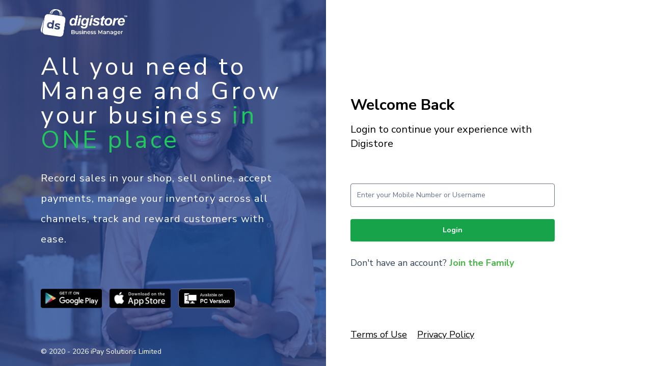

--- FILE ---
content_type: text/html; charset=utf-8
request_url: https://pos.digistoreafrica.com/auth/login
body_size: 2336
content:
<!DOCTYPE html><html lang="en"><head><meta charSet="utf-8"/><meta name="viewport" content="width=device-width, initial-scale=1, shrink-to-fit=no"/><title>Digistore | Business Manager</title><link rel="stylesheet" href="https://fonts.googleapis.com/icon?family=Material+Icons"/><meta name="next-head-count" content="4"/><meta charSet="utf-8"/><meta name="theme-color" content="#000000"/><script src="https://cdn.jsdelivr.net/npm/jquery@3.5.1/dist/jquery.min.js"></script><link rel="preload" href="/_next/static/css/1a88b7b97b47ffab.css" as="style"/><link rel="stylesheet" href="/_next/static/css/1a88b7b97b47ffab.css" data-n-g=""/><noscript data-n-css=""></noscript><script defer="" nomodule="" src="/_next/static/chunks/polyfills-c67a75d1b6f99dc8.js"></script><script src="/_next/static/chunks/webpack-a95a77155808ba85.js" defer=""></script><script src="/_next/static/chunks/framework-93b89dc25365d5c7.js" defer=""></script><script src="/_next/static/chunks/main-4c71200b8cdbb48c.js" defer=""></script><script src="/_next/static/chunks/pages/_app-8b75d23ebab86888.js" defer=""></script><script src="/_next/static/chunks/fec483df-64130a439708949a.js" defer=""></script><script src="/_next/static/chunks/1607-94c1d1d8ceacf148.js" defer=""></script><script src="/_next/static/chunks/9180-887a132ca36a4a70.js" defer=""></script><script src="/_next/static/chunks/7981-2a9a770c9b6ebcaf.js" defer=""></script><script src="/_next/static/chunks/7536-651f3c9f03706415.js" defer=""></script><script src="/_next/static/chunks/3451-7b997beded1f9717.js" defer=""></script><script src="/_next/static/chunks/2397-9898e69556ea49c1.js" defer=""></script><script src="/_next/static/chunks/pages/auth/login-230378f200e9a9ee.js" defer=""></script><script src="/_next/static/ItTBmQRalwPKI-wtogsc6/_buildManifest.js" defer=""></script><script src="/_next/static/ItTBmQRalwPKI-wtogsc6/_ssgManifest.js" defer=""></script></head><body class="text-blueGray-700 antialiased"><div id="page-transition"></div><div id="__next" data-reactroot=""><div class="flex items-center bg-white"><div class="flex flex-col-reverse overflow-y-auto lg:flex-row w-full"><div class="h-[60vh] md:h-[40vh] lg:h-screen lg:w-7/12 xl:w-1/2 relative"><div class="absolute left-0 top-0 h-full w-full bg-[#204391]" style="opacity:73%"></div><img aria-hidden="true" class="object-cover w-full h-[60vh] md:h-[40vh] lg:h-screen" src="/_next/static/media/login_bckground.aeb9eafe.svg" alt="Office"/><div class="flex flex-col justify-end lg:justify-around w-full items-center absolute z-50 top-0 left-0 h-full"><div class="w-10/12 md:w-8/12 xl:w-9/12 2xl:w-8/12 flex"><img aria-hidden="true" class="w-[170px]" src="/_next/static/media/digi_white.d9a1649f.png" alt="digi_white"/></div><div class="w-10/12 md:w-8/12 xl:w-9/12 2xl:w-8/12"><h1 class="text-white text-4xl xl:text-5xl 2xl:text-6xl leading-snug lg:leading-snug tracking-wider lg:tracking-widest">All you need to Manage and Grow your business<span class="text-green-500"> in ONE place</span></h1><p class="text-white mt-8 tracking-wider leading-loose text-xl 2xl:text-2xl">Record sales in your shop, sell online, accept payments, manage your inventory across all channels, track and reward customers with ease.</p></div><div class="flex w-10/12 md:w-8/12 xl:w-9/12 2xl:w-8/12 items-center"><a href="https://play.google.com/store/apps/details?id=com.ipayghpos" target="_blank" rel="noreferrer"><div class="w-[80px] lg:w-[120px] lg:h-[120px] h-[70px] flex items-center"><img src="https://storage.googleapis.com/static.digistoreafrica.com/appClassic/google-play-badge.png" alt="google" class="rounded-lg"/></div></a><a href="https://apps.apple.com/gh/app/digistore-business-manager/id6449488981" target="_blank" rel="noreferrer"><div class="w-[80px] lg:w-[120px] lg:h-[120px] ml-[15px] h-[70px] flex items-center"><img src="https://storage.googleapis.com/static.digistoreafrica.com/appClassic/app-store-badge.png" alt="iphone" class="rounded-lg"/></div></a><a href="https://pos.digistoreafrica.com" target="_blank" rel="noreferrer"><div class="w-[80px] lg:w-[112px] lg:h-[120px] ml-[15px] h-[70px] flex items-center"><img src="https://storage.googleapis.com/static.digistoreafrica.com/appClassic/pc.png" alt="pc" class="rounded-lg"/></div></a></div><div class="flex w-10/12 md:w-8/12 xl:w-9/12 2xl:w-8/12 items-center"><p class="text-white">© 2020 - <!-- -->2026<!-- --> iPay Solutions Limited</p></div></div></div><main class="relative sub-scroll lg:h-screen overflow-y-scroll flex items-center justify-start p-10 sm:p-12 xl:w-5/12"><div class="w-full xl:w-11/12 2xl:w-8/12"><h1 class="text-center lg:text-left text-3xl font-bold text-black">Welcome Back</h1><p class="text-center lg:text-left text-black  mt-4 mb-16 text-xl">Login to continue your experience with Digistore</p><form><div class="relative w-full mb-3"><input type="text" autoComplete="username" name="username" class="border border-gray-500 px-3 py-3 placeholder-blueGray-500 text-blueGray-600 bg-white rounded focus:outline-none focus:ring-0 w-full" placeholder="Enter your Mobile Number or Username"/><p class=" text-red-500"></p></div><p class="text-center mb-2 text-green-800"></p><div class="text-center mt-6"><button class="bg-green-600 text-white active:bg-green-600 font-bold px-6 py-3 rounded shadow hover:shadow-lg outline-none focus:outline-none mr-1 mb-1 w-full ease-linear transition-all duration-150"><span>Login</span></button></div><div class="text-left mt-4 text-lg"><p class="mt-6">Don&#x27;t have an account?<!-- --> <a class="font-bold text-brandGreen" href="https://signup.digistoreafrica.com/" target="_blank" rel="noreferrer">Join the Family</a></p></div></form></div><div class="absolute bottom-0 left-0 p-10 sm:p-12 "><div class="flex items-center text-black text-lg"><a class="underline mr-5" href="https://business.digistoreafrica.com/terms/" target="_blank" rel="noreferrer">Terms of Use</a><a class="underline" href="https://business.digistoreafrica.com/privacy/" target="_blank" rel="noreferrer">Privacy Policy</a></div></div></main></div></div><style data-emotion-css="q2061w">.css-q2061w{box-sizing:border-box;max-height:100%;max-width:100%;overflow:hidden;padding:8px;pointer-events:none;position:fixed;z-index:1000;top:0;left:50%;-webkit-transform:translateX(-50%);-ms-transform:translateX(-50%);transform:translateX(-50%);}</style><div class="react-toast-notifications__container css-q2061w"></div></div><script id="__NEXT_DATA__" type="application/json">{"props":{"pageProps":{}},"page":"/auth/login","query":{},"buildId":"ItTBmQRalwPKI-wtogsc6","isFallback":false,"appGip":true,"scriptLoader":[]}</script></body></html>

--- FILE ---
content_type: application/javascript; charset=UTF-8
request_url: https://pos.digistoreafrica.com/_next/static/chunks/2397-9898e69556ea49c1.js
body_size: 9423
content:
(self.webpackChunk_N_E=self.webpackChunk_N_E||[]).push([[2397],{57739:function(e,n,t){"use strict";t.r(n);var i=t(31607),o=t(85893);n.default=function(e){var n=e.type,t=void 0===n?"TailSpin":n,r=e.color,a=void 0===r?"#00BFFF":r,l=e.height,u=void 0===l?100:l,d=e.width,s=void 0===d?100:d,c=e.timeout,v=void 0===c?3e6:c;return(0,o.jsx)(i.Z,{type:t,color:a,height:u,width:s,timeout:v})}},90728:function(e,n,t){"use strict";t.d(n,{JJ:function(){return a}});var i=t(9669),o=t.n(i),r=t(34155),a=(o().create({baseURL:r.env.BASE_URI,timeout:1e5}),o().create({baseURL:r.env.PROD_BASE_URI,timeout:6e4}),o().create({baseURL:r.env.LOYALTY_BASE_URI,timeout:6e4,headers:{"access-token":r.env.LOYALTY_ACCESS_TOKEN,"sys-id":r.env.LOYALTY_SYS_ID,accesstoken:r.env.LOYALTY_ACCESS_TOKEN,sysid:r.env.LOYALTY_SYS_ID}}),o().create({baseURL:r.env.DELIVERY_BASE_URI,timeout:6e4,headers:{user_id:r.env.DELIVERY_USER_ID,api_token:r.env.DELIVERY_API_TOKEN,userid:r.env.DELIVERY_USER_ID,apitoken:r.env.DELIVERY_API_TOKEN}}));o().create({baseURL:r.env.EMS_BASE_URI,timeout:6e4,headers:{"Content-Type":"application/json"}})},11995:function(e,n,t){"use strict";t.d(n,{sU:function(){return B},rY:function(){return A},KT:function(){return q},Wi:function(){return R},SG:function(){return W},XC:function(){return K},SW:function(){return J},LF:function(){return Z},AU:function(){return k},_C:function(){return x},yo:function(){return E},Q:function(){return C},WO:function(){return H},i2:function(){return F},kX:function(){return w},w5:function(){return G},EA:function(){return Y},$0:function(){return U},Kp:function(){return V},Ud:function(){return I.sidebarRoutes}});var i=t(4730),o=t(59499),r=t(50029),a=t(87794),l=t.n(a),u=t(40802),d=t(76284),s=(t(90728),t(17846));c=t.n(s)()({methods:["POST","OPTIONS"],origin:!0});var c,v=t(9669),p=t.n(v),m=t(96486),h=t(27812),g=t(32912),y=t(88003);function f(e,n){var t="undefined"!==typeof Symbol&&e[Symbol.iterator]||e["@@iterator"];if(!t){if(Array.isArray(e)||(t=function(e,n){if(!e)return;if("string"===typeof e)return _(e,n);var t=Object.prototype.toString.call(e).slice(8,-1);"Object"===t&&e.constructor&&(t=e.constructor.name);if("Map"===t||"Set"===t)return Array.from(e);if("Arguments"===t||/^(?:Ui|I)nt(?:8|16|32)(?:Clamped)?Array$/.test(t))return _(e,n)}(e))||n&&e&&"number"===typeof e.length){t&&(e=t);var i=0,o=function(){};return{s:o,n:function(){return i>=e.length?{done:!0}:{done:!1,value:e[i++]}},e:function(e){throw e},f:o}}throw new TypeError("Invalid attempt to iterate non-iterable instance.\nIn order to be iterable, non-array objects must have a [Symbol.iterator]() method.")}var r,a=!0,l=!1;return{s:function(){t=t.call(e)},n:function(){var e=t.next();return a=e.done,e},e:function(e){l=!0,r=e},f:function(){try{a||null==t.return||t.return()}finally{if(l)throw r}}}}function _(e,n){(null==n||n>e.length)&&(n=e.length);for(var t=0,i=new Array(n);t<n;t++)i[t]=e[t];return i}function S(e,n){var t=Object.keys(e);if(Object.getOwnPropertySymbols){var i=Object.getOwnPropertySymbols(e);n&&(i=i.filter((function(n){return Object.getOwnPropertyDescriptor(e,n).enumerable}))),t.push.apply(t,i)}return t}function O(e){for(var n=1;n<arguments.length;n++){var t=null!=arguments[n]?arguments[n]:{};n%2?S(Object(t),!0).forEach((function(n){(0,o.Z)(e,n,t[n])})):Object.getOwnPropertyDescriptors?Object.defineProperties(e,Object.getOwnPropertyDescriptors(t)):S(Object(t)).forEach((function(n){Object.defineProperty(e,n,Object.getOwnPropertyDescriptor(t,n))}))}return e}var b=function(e){return Number(parseFloat((0,m.reduce)(e,(function(e,n){return e+(null!==n&&void 0!==n&&n.taxes?(0,m.reduce)(Object.values(null===n||void 0===n?void 0:n.taxes),(function(e,n){return parseFloat(e)+parseFloat(n)}),0):0)}),0)).toFixed(2))},A=function(e){var n=e.transactionFeeCharges,t=e.cartSubTotal,i=e.amountReceivedFromPayer,o=e.merchantCurrentTaxesSet,r=e.paymentMethodSet,a=e.deliveryCharge,l=e.applyTaxes?function(){var e=(null===o||void 0===o?void 0:o.filter((function(e){return"INCLUSIVE"!==e.tax_applied_as})))||[],n=e.filter((function(e){return"SIMPLE"===e.tax_calculation})),i=e.filter((function(e){return"COMPOUND"===e.tax_calculation})),r=e.filter((function(e){return"COMPOUND_EXCLUSIVE"===e.tax_calculation})),a=n.map((function(e){return O(O({},e),{},{amount:e.tax_value*t})})),l=r.map((function(e){return O(O({},e),{},{amount:e.tax_value*t})})),u=a.reduce((function(e,n){return e+n.amount}),0),d=l.reduce((function(e,n){return e+n.amount}),0),s=i.map((function(e){return O(O({},e),{},{amount:e.tax_value*(t+u)})})).reduce((function(e,n){return e+n.amount}),0);return{totalTaxes:u+s+d}}().totalTaxes:0,u=Number(parseFloat((0,m.reduce)(n,(function(e,n){return e+Number(parseFloat(null===n||void 0===n?void 0:n.charge))}),0)).toFixed(2)),d=Number(parseFloat(t+l+(a&&(null===a||void 0===a?void 0:a.price)||0)).toFixed(2)),s=Number(parseFloat(d+u).toFixed(2));i="CASH"===r?i:i+u;var c="PATPAY"===r?0:Number(parseFloat(s-i).toFixed(2));return{taxes:b(n),fees:u,allTaxes:l,saleTotal:d,grandTotal:s,change:c}},T=function(){var e=(0,r.Z)(l().mark((function e(n,t,i,o,r,a){var u,d,s,c,v,h,g,_;return l().wrap((function(e){for(;;)switch(e.prev=e.next){case 0:e.prev=0,i(!0),u=[],d=f(a),e.prev=4,d.s();case 6:if((s=d.n()).done){e.next=19;break}return c=s.value,e.next=10,p().post("/api/sell/sell/get-transaction-fee-charges",{merchant:o.user_merchant_id,channel:c.method,amount:c.amount});case 10:return v=e.sent,e.next=13,v.data;case 13:h=e.sent,g=(0,m.get)(h,"charge",0),_=(0,m.get)(h,"service"),u.push(O(O({},h),{},{service:r||_,charge:parseFloat(g)}));case 17:e.next=6;break;case 19:e.next=24;break;case 21:e.prev=21,e.t0=e.catch(4),d.e(e.t0);case 24:return e.prev=24,d.f(),e.finish(24);case 27:n(t(u)),n((0,y.AC)(b(u))),e.next=34;break;case 31:e.prev=31,e.t1=e.catch(0),console.log(e.t1.response.data);case 34:return e.prev=34,i(!1),e.finish(34);case 37:case"end":return e.stop()}}),e,null,[[0,31,34,37],[4,21,24,27]])})));return function(n,t,i,o,r,a){return e.apply(this,arguments)}}(),x=function(){var e=(0,r.Z)(l().mark((function e(n){var t,i,r,a,u,d,s,c,v,p,m,g,y,f;return l().wrap((function(e){for(;;)switch(e.prev=e.next){case 0:return t=n.dispatch,i=n.setTransactionFeeCharges,r=n.setFetching,a=n.user,u=n.paymentMethodsAndAmount,d=n.paymentMethodSet,s=n.payerAmountEntered,c=n.setAmountReceivedFromPayer,v=n.setOpenPhoneNumberInputModal,p=n.reset,m=n.currentCustomer,g=n.values,n.saleTotal,y=n.setPaymentReceiptNumber,e.prev=1,"PATPAY"===d&&(s=g[d]),e.next=5,T(t,i,r,a,"PATPAY"===d?d:null,[].concat((0,h.Z)(u),[{method:"PATPAY"===d?g.partialPayNetwork:d,amount:Number(parseFloat(s).toFixed(2))}]));case 5:["CASH","OFFMOMO","OFFCARD","BANK"].includes(d)?t(c({method:d,amount:Number(parseFloat(g[d]).toFixed(2)),payment_number:null!==(f=null===m||void 0===m?void 0:m.customer_phone)&&void 0!==f?f:""})):["PATPAY"].includes(d)?t(c({method:d,amount:Number(parseFloat(s).toFixed(2)),payment_number:g[g.partialPayNetwork],payment_type:g.partialPayNetwork,partial_amount:g[d]})):t(c({method:d,amount:Number(parseFloat(s).toFixed(2)),payment_number:g[d]})),t(y((null===g||void 0===g?void 0:g.paymentReceiptNumber)||"")),v(!1),e.next=13;break;case 10:e.prev=10,e.t0=e.catch(1),console.log(e.t0);case 13:return e.prev=13,p((0,o.Z)({paymentReceiptNumber:""},d,"")),e.finish(13);case 16:case"end":return e.stop()}}),e,null,[[1,10,13,16]])})));return function(n){return e.apply(this,arguments)}}(),C=function(){var e=(0,r.Z)(l().mark((function e(){var n,t,i,o,r,a,u,d,s,c,v=arguments;return l().wrap((function(e){for(;;)switch(e.prev=e.next){case 0:return n=v.length>0&&void 0!==v[0]?v[0]:"SMS",t=v.length>1?v[1]:void 0,i=v.length>2?v[2]:void 0,o=v.length>3?v[3]:void 0,r=v.length>4?v[4]:void 0,a=v.length>5?v[5]:void 0,u=v.length>6?v[6]:void 0,e.prev=7,t(n),i("Sending ".concat(n),{appearance:"info",id:"notif-sending"}),d={customer_email:(null===u||void 0===u?void 0:u.email)||"",customer_phone:(null===u||void 0===u?void 0:u.phoneNumber)||"",tran_id:null===r||void 0===r?void 0:r.invoice,tran_type:"ORDER",notify_type:n,merchant:a.user_merchant_id,mod_by:a.login},e.next=13,p().post("/api/sell/sell/send-notification",d);case 13:return s=e.sent,e.next=16,s.data;case 16:if(c=e.sent,o("notif-sending"),0!==Number(null===c||void 0===c?void 0:c.status)){e.next=23;break}return i(null===c||void 0===c?void 0:c.message,{appearance:"success",autoDismiss:!0}),e.abrupt("return",!0);case 23:return i(null===c||void 0===c?void 0:c.message,{appearance:"error",autoDismiss:!0}),e.abrupt("return",!1);case 25:e.next=32;break;case 27:return e.prev=27,e.t0=e.catch(7),console.log(e.t0),i(e.t0.message,{appearance:"error"}),e.abrupt("return",!1);case 32:return e.prev=32,t(!1),e.finish(32);case 35:case"end":return e.stop()}}),e,null,[[7,27,32,35]])})));return function(){return e.apply(this,arguments)}}(),E=function(){var e=(0,r.Z)(l().mark((function e(n){var t,i,r,a,u,d,s,c,v,f,_,S,b,A,T,x,C,E,I,M,P,D,N,R,w,F,k,L,Y,U,V,B,j,G,W,H,K,Z,J,q,X,Q,z,$,ee,ne,te,ie,oe,re,ae,le,ue,de,se,ce,ve,pe;return l().wrap((function(e){for(;;)switch(e.prev=e.next){case 0:if(t=n.dispatch,i=n.setInvoiceDetails,r=n.setConfirmPaymentText,a=n.setStep,u=n.setFetching,d=n.setProcessError,s=n.cart,c=n.fees,v=n.grandTotal,f=n.user,_=n.setRewardPoints,S=n.bookingClientInformation,b=n.cartSubTotal,A=n.parkSaleRecordNo,T=n.taxDetails,x=n.applyTaxes,e.prev=1,z=(null===f||void 0===f?void 0:f.merchant_taxes)||[],$=!(null===f||void 0===f||null===(C=f.user_permissions)||void 0===C||!C.includes("BUKNSMGT")),u(!0),d(!1),ee=null===s||void 0===s?void 0:s.productsInCart,ne=null===ee||void 0===ee?void 0:ee.reduce((function(e,n,t){var i,r,a=Object.values(null===n||void 0===n?void 0:n.variants).map((function(e){return"".concat((0,m.capitalize)(e))}));console.log("current value",n);var l=Object.entries(null===n||void 0===n?void 0:n.variants).reduce((function(e,n,t){return O(O({},e),{},(0,o.Z)({},(0,m.upperCase)(n[0]),"DATE"===(0,m.upperCase)(n[0])?new Date(n[1]):n[1]))}),{}),u=(0,m.has)(l,"IDX"),d=(null===a||void 0===a?void 0:a.length)>0?"( ".concat(a.join(", ")," )"):"",s={};null===n||void 0===n||null===(i=n.extras)||void 0===i||i.forEach((function(e,n){s[n]={order_extra:null===e||void 0===e?void 0:e.product_extra_name,order_extra_no:null===e||void 0===e?void 0:e.product_extra_id,order_extra_qty:null===e||void 0===e?void 0:e.quantity,order_extra_amt:Number((null===e||void 0===e?void 0:e.product_extra_price)*(null===e||void 0===e?void 0:e.quantity))}}));var c={};return null===n||void 0===n||null===(r=n.removable)||void 0===r||r.forEach((function(e,n){c[n]={order_removable:null===e||void 0===e?void 0:e.recipe_item_name,order_removable_no:null===e||void 0===e?void 0:e.recipe_item_id}})),O(O({},e),{},(0,o.Z)({},t,{order_item_no:"quicksale"===(null===n||void 0===n?void 0:n.type)?"":null===n||void 0===n?void 0:n.product_id,order_item_qty:null===n||void 0===n?void 0:n.quantity,order_item:"".concat(null===n||void 0===n?void 0:n.product_name).concat(u?"":d),order_item_amt:(null===n||void 0===n?void 0:n.totalPrice)/(null===n||void 0===n?void 0:n.quantity),order_item_extras:s,order_item_removables:c||{},order_item_prop:u?{}:l,order_item_prop_id:(null===n||void 0===n?void 0:n.variantID)||""}))}),{}),te=!(null===f||void 0===f||null===(E=f.user_permissions)||void 0===E||!E.includes("ADDORDERDLVRDATE")),ie=[],s.deliveryWindowSelected&&ie.push("Delivery Window: ".concat(s.deliveryWindowSelected)),s.deliveryNotes&&te?ie.push("Delivery Due Date: ".concat(s.deliveryNotes)):s.deliveryNotes&&ie.push("Delivery Notes: ".concat(s.deliveryNotes)),oe=ie.join(" | "),re={order_notes:null===s||void 0===s?void 0:s.cartNote,order_items:JSON.stringify(ne),order_outlet:null!==(I=null===s||void 0===s||null===(M=s.outletSelected)||void 0===M?void 0:M.outlet_id)&&void 0!==I?I:"",delivery_type:(0,m.replace)((0,m.upperCase)(null===s||void 0===s?void 0:s.deliveryTypeSelected)," ","-"),delivery_notes:oe,delivery_id:"Pickup"===(null===s||void 0===s?void 0:s.deliveryTypeSelected)||"Walk In"===(null===s||void 0===s?void 0:s.deliveryTypeSelected)||"Dine In"===(null===s||void 0===s?void 0:s.deliveryTypeSelected)?(null===s||void 0===s||null===(P=s.outletSelected)||void 0===P?void 0:P.outlet_id)||"":"MERCHANT"===(null===s||void 0===s?void 0:s.deliveryTypes.option_delivery)||"MERCHANT-DIST"===(null===s||void 0===s?void 0:s.deliveryTypes.option_delivery)?(null===s||void 0===s||null===(D=s.deliveryCharge)||void 0===D?void 0:D.delivery_code)||"":null!==(N=null===s||void 0===s||null===(R=s.outletSelected)||void 0===R?void 0:R.outlet_id)&&void 0!==N?N:"",delivery_location:null!==(w=null===s||void 0===s||null===(F=s.deliveryLocationInputted)||void 0===F?void 0:F.label)&&void 0!==w?w:"",delivery_gps:(null===s||void 0===s?void 0:s.deliveryGPS)||"",delivery_name:(null===s||void 0===s||null===(k=s.currentCustomer)||void 0===k?void 0:k.customer_name)||"",delivery_contact:null!==(L=null===s||void 0===s||null===(Y=s.currentCustomer)||void 0===Y?void 0:Y.customer_phone)&&void 0!==L?L:"",delivery_email:null!==(U=null===s||void 0===s||null===(V=s.currentCustomer)||void 0===V?void 0:V.customer_email)&&void 0!==U?U:"",order_discount_code:null!==(B=null===s||void 0===s?void 0:s.cartPromoCode)&&void 0!==B?B:"",order_amount:parseFloat((null===s||void 0===s?void 0:s.totalPriceInCart)||0),order_discount:parseFloat(null===s||void 0===s?void 0:s.cartDiscountOnCartTotal)+parseFloat(null===s||void 0===s?void 0:s.cartPromoDiscount),order_discount_type:null===s||void 0===s?void 0:s.promoType,delivery_charge:parseFloat((null===s||void 0===s||null===(j=s.deliveryCharge)||void 0===j?void 0:j.price)||0),delivery_charge_type:(null===s||void 0===s||null===(G=s.deliveryCharge)||void 0===G?void 0:G.pricingtype)||"",delivery_charge_ref:(null===s||void 0===s||null===(W=s.deliveryCharge)||void 0===W?void 0:W.estimateId)||"",service_charge:c,total_amount:v,payment_type:"CREDITBAL"===(null===s||void 0===s?void 0:s.paymentMethodSet)?"STORECREDIT":"PATPAY"===(null===s||void 0===s?void 0:s.paymentMethodSet)?"PARTIALPAY":"OFFUSSD"===(null===s||void 0===s?void 0:s.paymentMethodSet)?"OFFUSSD":"DEBITBAL"===(null===s||void 0===s?void 0:s.paymentMethodSet)?"PAYLATER":"INVPAY"===(null===s||void 0===s?void 0:s.paymentMethodSet)?"INVOICE":"VISAG"===(null===s||void 0===s?void 0:s.paymentMethodSet)?"CARD":"MTNMM"===(null===s||void 0===s?void 0:s.paymentMethodSet)||"TIGOC"===(null===s||void 0===s?void 0:s.paymentMethodSet)||"VODAC"===(null===s||void 0===s?void 0:s.paymentMethodSet)?"MOMO":null===s||void 0===s?void 0:s.paymentMethodSet,payment_number:["OFFCARD","OFFMOMO","BANK"].includes(null===s||void 0===s?void 0:s.paymentMethodSet)?"":["OFFUSSD"].includes(null===s||void 0===s?void 0:s.paymentMethodSet)?null===s||void 0===s||null===(H=s.paymentMethodsAndAmount[0])||void 0===H?void 0:H.payment_number:(null===s||void 0===s||null===(K=s.paymentMethodsAndAmount[0])||void 0===K?void 0:K.payment_number)||(null===s||void 0===s||null===(Z=s.currentCustomer)||void 0===Z?void 0:Z.customer_phone)||"",payment_network:["INVPAY"].includes(null===s||void 0===s?void 0:s.paymentMethodSet)?"UNKNOWN":["OFFUSSD"].includes(null===s||void 0===s?void 0:s.paymentMethodSet)?"OFFUSSD":["PATPAY"].includes(null===s||void 0===s?void 0:s.paymentMethodSet)?null===s||void 0===s||null===(J=s.paymentMethodsAndAmount[0])||void 0===J?void 0:J.payment_type:null===s||void 0===s?void 0:s.paymentMethodSet,merchant:f.user_merchant_id,source:null===s||void 0===s?void 0:s.channelSelected,notify_source:"WEB",mod_by:f.login,order_date:(0,g.Z)(new Date(null===s||void 0===s?void 0:s.orderDate),"yyyy-MM-dd' 'HH:mm:ss"),payment_receipt:(null===s||void 0===s?void 0:s.paymentReceiptNumber)||"",partial_amount:(null===s||void 0===s||null===(q=s.paymentMethodsAndAmount[0])||void 0===q?void 0:q.partial_amount)||"",customer:(null===s||void 0===s||null===(X=s.currentCustomer)||void 0===X?void 0:X.customer_id)||""},"GHS"!==(null===(Q=ee[0])||void 0===Q?void 0:Q.product_currency)&&(re.order_currency=null===(ae=ee[0])||void 0===ae?void 0:ae.product_currency),null!==z&&void 0!==z&&z.length&&(le=function(){var e=(null===z||void 0===z?void 0:z.filter((function(e){return"INCLUSIVE"!==e.tax_applied_as})))||[],n=e.filter((function(e){return"SIMPLE"===e.tax_calculation})),t=e.filter((function(e){return"COMPOUND"===e.tax_calculation})),i=e.filter((function(e){return"COMPOUND_EXCLUSIVE"===e.tax_calculation})),o=n.map((function(e){return O(O({},e),{},{amount:e.tax_value*b})})),r=i.map((function(e){return O(O({},e),{},{amount:e.tax_value*b})})),a=o.reduce((function(e,n){return e+n.amount}),0),l=r.reduce((function(e,n){return e+n.amount}),0),u=t.map((function(e){return O(O({},e),{},{amount:e.tax_value*(b+a)})})),d=(u.reduce((function(e,n){return e+n.amount}),0),u.reduce((function(e,n){return e+n.amount}),0));return{totalCompoundTaxes:d,totalTaxes:a+d+l}},le(),ue=[].concat((0,h.Z)((null===T||void 0===T?void 0:T.inclusiveTaxAmounts)||[]),(0,h.Z)((null===T||void 0===T?void 0:T.exclusiveTaxAmounts)||[])),de=ue.reduce((function(e,n,t){return O(O({},e),{},(0,o.Z)({},t,{tax_no:n.tax_id,tax_value:n.amount.toFixed(2),tax_name:n.tax_name,tax_type:n.tax_applied_as,calculation_type:n.tax_calculation}))}),{}),x&&(re.order_taxes=JSON.stringify(de))),$){for(ce in se="",O({},(0,m.pick)(S,["uniName","studentName","studentIDNumber","phone","email","studentRegion","studentHall"])))se+="".concat(ce,"=").concat(S[ce],"&");re.order_notes=se}return console.log(re),e.next=20,p().post("/api/sell/sell/raise-order",re);case 20:return ve=e.sent,e.next=23,ve.data;case 23:if(pe=e.sent,!A){e.next=28;break}return e.next=27,p().post("/api/sell/orders/update-park-sale",{record:A,mod_by:f.login,merchant:f.user_merchant_id,status:0===Number(null===pe||void 0===pe?void 0:pe.status)?"PROCESSED":"CANCELLED"});case 27:t((0,y.V8)(null));case 28:0!==Number(null===pe||void 0===pe?void 0:pe.status)&&(d(null===pe||void 0===pe?void 0:pe.message),u(!1)),0===Number(null===pe||void 0===pe?void 0:pe.status)&&(t(i(pe)),u(!1),["CASH","OFFMOMO","OFFCARD","BANK"].includes(null===s||void 0===s?void 0:s.paymentMethodSet)?(t(_({reward_message:null===pe||void 0===pe?void 0:pe.reward_message,reward_points_earned:null===pe||void 0===pe?void 0:pe.reward_points_earned,reward_total_points:null===pe||void 0===pe?void 0:pe.reward_total_points})),a(2)):["PATPAY"].includes(null===s||void 0===s?void 0:s.paymentMethodSet)?["CASH","OFFMOMO","OFFCARD","BANK"].includes(null===pe||void 0===pe?void 0:pe.payment)?(t(_({reward_message:null===pe||void 0===pe?void 0:pe.reward_message,reward_points_earned:null===pe||void 0===pe?void 0:pe.reward_points_earned,reward_total_points:null===pe||void 0===pe?void 0:pe.reward_total_points})),a(2)):["INVPAY"].includes(null===pe||void 0===pe?void 0:pe.payment)?a(2):(r(null===pe||void 0===pe?void 0:pe.message),a(1)):["INVPAY","DEBITBAL","CREDITBAL"].includes(null===s||void 0===s?void 0:s.paymentMethodSet)?a(2):(r(null===pe||void 0===pe?void 0:pe.message),a(1))),e.next=36;break;case 32:e.prev=32,e.t0=e.catch(1),console.log(e.t0),u(!1);case 36:return e.prev=36,u(!1),e.finish(36);case 39:case"end":return e.stop()}}),e,null,[[1,32,36,39]])})));return function(n){return e.apply(this,arguments)}}(),I=t(85984),M=(t(47041),t(85893)),P=(t(34155),t(48764).Buffer,["cx","cy","midAngle","innerRadius","outerRadius","percent","name","textColor","renderName","index","value"]);function D(e,n){var t=Object.keys(e);if(Object.getOwnPropertySymbols){var i=Object.getOwnPropertySymbols(e);n&&(i=i.filter((function(n){return Object.getOwnPropertyDescriptor(e,n).enumerable}))),t.push.apply(t,i)}return t}function N(e){for(var n=1;n<arguments.length;n++){var t=null!=arguments[n]?arguments[n]:{};n%2?D(Object(t),!0).forEach((function(n){(0,o.Z)(e,n,t[n])})):Object.getOwnPropertyDescriptors?Object.defineProperties(e,Object.getOwnPropertyDescriptors(t)):D(Object(t)).forEach((function(n){Object.defineProperty(e,n,Object.getOwnPropertyDescriptor(t,n))}))}return e}t(80129),t(42474);var R=function(){var e=(0,r.Z)(l().mark((function e(n){var t,i,o,r,a;return l().wrap((function(e){for(;;)switch(e.prev=e.next){case 0:return t=n.fileName,i=n.fileBase64,o=n.uploadType,e.prev=1,(r=new FormData).append("FileName",t),r.append("SelectedFileBase64",i),r.append("UploadType",o),e.next=8,p().post("https://payments.ipaygh.com/app/uploadImage",r);case 8:return a=e.sent,e.abrupt("return",a.data);case 12:return e.prev=12,e.t0=e.catch(1),e.abrupt("return",e.t0);case 15:case"end":return e.stop()}}),e,null,[[1,12]])})));return function(n){return e.apply(this,arguments)}}(),w=[{name:"CASH",img:"https://payments2.ipaygh.com/app/webroot/img/logo/IPAY-CASH.png",label:"CASH"},{name:"INVPAY",img:"https://payments2.ipaygh.com/app/webroot/img/logo/IPAY-GCBMM.png",label:"INVOICE"},{name:"QRPAY",img:"https://payments2.ipaygh.com/app/webroot/img/logo/IPAY-QRPAY.png",label:"GHQR PAY"},{name:"BNKTR",img:"https://payments2.ipaygh.com/app/webroot/img/logo/IPAY-BNKTR.png",label:"OTHERS"},{name:"MTNMM",img:"https://payments2.ipaygh.com/app/webroot/img/logo/IPAY-MTNMM.png",label:"MTN MOBILE MONEY"},{name:"TIGOC",img:"https://payments2.ipaygh.com/app/webroot/img/logo/IPAY-TIGOC.png",label:"AT MONEY"},{name:"VODAC",img:" https://payments2.ipaygh.com/app/webroot/img/logo/IPAY-VODAC.png",label:"TELECEL CASH"},{name:"VISAG",img:"https://payments2.ipaygh.com/app/webroot/img/logo/IPAY-VISAG.png",label:"PAYMENT LINK"},{name:"GCBMM",img:"https://payments2.ipaygh.com/app/webroot/img/logo/IPAY-GCBMM.png",label:"GCB MOBILE MONEY"},{name:"OFFMOMO",img:"",label:"OFFLINE MOMO"},{name:"OFFCARD",img:"",label:"OFFLINE POS"},{name:"BANK",img:"",label:"OTHERS"},{name:"DEBITBAL",img:"",label:"PAY LATER"},{name:"CREDITBAL",img:"",label:"STORE CREDIT"},{name:"PATPAY",img:"",label:"PARTIAL PAY"},{name:"OFFUSSD",img:"",label:"OFFLINE USSD"}],F=w.reduce((function(e,n){return N(N({},e),{},(0,o.Z)({},null===n||void 0===n?void 0:n.name,null===n||void 0===n?void 0:n.label))}),{}),k=[{name:"Walk In"},{name:"Dine In"},{name:"Pickup"},{name:"Delivery"}],L=["#4C2B24","#937433","#3E8460","#1B354E","#C65A11","#7030A0"];function Y(e){for(var n=-1,t=new Array(e),i=0;i<e;i++)n===L.length-1?n=0:n++,t[i]=L[n];return t}var U=function(){u.Tb.apply(d,arguments)},V=function(){u.av.apply(d,arguments)};function B(e,n){var t=(n-e)/Math.abs(parseFloat(e)||1)*100;return{comparison:n>e?"increase":n<e?"decrease":"equal",percentageChange:Math.abs(t.toFixed(2))}}var j=Math.PI/180,G=function(e){var n=e.cx,t=e.cy,o=e.midAngle,r=e.innerRadius,a=e.outerRadius,l=e.percent,u=e.name,d=e.textColor,s=e.renderName,c=void 0===s||s,v=(e.index,e.value,(0,i.Z)(e,P),r+.5*(a-r)),p=n+v*Math.cos(-o*j),m=t+v*Math.sin(-o*j);return(0,M.jsx)("text",{x:p,y:m,fill:d,textAnchor:p>n?"start":"middle",dominantBaseline:"central",style:{fontSize:12,fontWeight:600},children:c?"".concat(u," ").concat((100*l).toFixed(0),"%"):""})},W=function(e){var n=e.replace(/"(\w+)":"({[^{}]*})"/g,(function(e,n,t){var i=t.replace(/"/g,'\\"');return'"'.concat(n,'":"').concat(i,'"')}));return function e(n){if(Array.isArray(n))return n.map(e);if("object"===typeof n&&null!==n)for(var t in n)if("string"===typeof n[t])try{var i=JSON.parse(n[t]);"object"===typeof i&&(n[t]=i)}catch(o){}else"object"===typeof n[t]&&(n[t]=e(n[t]));return n}(JSON.parse(n))},H=function(e){try{return JSON.parse(e)}catch(t){try{var n=e.replace(/\\\\/g,"\\");return n=(n=n.replace(/\\"/g,'"')).replace(/\\'/g,"'"),JSON.parse(n)}catch(i){return void console.error("Failed to parse invoice data after cleaning charle",i)}}},K=function(e){return"string"===typeof e?e:"number"===typeof e?e.toLocaleString("en-US",{minimumFractionDigits:2,maximumFractionDigits:2}):e},Z=function(e){var n=[50,100].filter((function(n){return n<e}));return(0,m.uniq)((0,m.sortBy)(n))},J=function(e,n){var t=Z(n);return 0===t.length?e:t.reduce((function(n,t){return Math.abs(t-e)<Math.abs(n-e)?t:n}))},q=function(e){var n=arguments.length>1&&void 0!==arguments[1]?arguments[1]:[];return e.map((function(e){if(null!==e&&void 0!==e&&e.order_no){var t=parseFloat(null===e||void 0===e?void 0:e.order_amount)||0,i=Math.abs(parseFloat(null===e||void 0===e?void 0:e.order_discount))||0,o=parseFloat(null===e||void 0===e?void 0:e.delivery_charge)||0,r=t>0?i/t:0,a=t-i,l=n.filter((function(n){return(null===n||void 0===n?void 0:n.order_no)===(null===e||void 0===e?void 0:e.order_no)})),u=X(e,l,r);return N(N({},e),{},{calculated_discount_rate:r,calculated_effective_order_amount:a,calculated_refund_amount:u,calculated_gross_sale_value:a+o-u})}}))},X=function(e,n,t){if(!n||0===n.length)return 0;var i=0;return n.forEach((function(e){try{var n=JSON.parse((null===e||void 0===e?void 0:e.items)||"[]");if(n&&n.length>0)n.forEach((function(e){var n=parseInt(null===e||void 0===e?void 0:e.quantity)||0,o=parseFloat(null===e||void 0===e?void 0:e.return_price)||parseFloat(null===e||void 0===e?void 0:e.item_cost)||0;n>0&&o>0&&(i+=n*(o*(1-t)))}));else{var o=parseFloat(null===e||void 0===e?void 0:e.total)||0;i+=o*(1-t)}}catch(a){console.error("Error parsing return items:",a);var r=parseFloat(null===e||void 0===e?void 0:e.total)||0;i+=r*(1-t)}})),i}},85984:function(e,n,t){var i=t(96486).upperCase;e.exports={sidebarRoutes:function(){var e,n,o,r,a,l,u,d,s,c,v,p,m,h,g,y,f,_,S,O,b,A,T,x,C,E,I,M,P,D,N,R,w,F,k,L=arguments.length>0&&void 0!==arguments[0]&&arguments[0],Y=null,U=[];if(t.g.window){var V,B=window.sessionStorage.getItem("IPAYPOSUSER");Y=B=JSON.parse(B),U=null===(V=B)||void 0===V?void 0:V.user_permissions}return[{id:1,name:"Sales",path:"/sell/sell",slug:"sell/sell",hidden:!(null!==(e=U)&&void 0!==e&&e.includes("ORDERMGT"))&&!(null!==(n=U)&&void 0!==n&&n.includes("RCPAYMT")),icon:"shopping-bag",iconColor:"text-green-500",childLinks:[{id:1,name:L?"Book":"Sell",path:"/sell/sell",slug:"sell/sell",hidden:!(null!==(o=U)&&void 0!==o&&o.includes("ORDERMGT"))&&!(null!==(r=U)&&void 0!==r&&r.includes("RCPAYMT"))},{id:2,name:"On Hold",path:"/sell/orders-on-hold",slug:"sell/orders-on-hold",icon:"list-alt",iconColor:"text-purple-500",hidden:!(null!==(a=U)&&void 0!==a&&a.includes("ORDERMGT"))}]},{id:2,name:L?"Booking History":"Orders",path:"/sell/sales-history",slug:"sell/sales-history",icon:"cart-shopping",iconColor:"text-blue-500",hidden:!(null!==(l=U)&&void 0!==l&&l.includes("ORDERMGT"))},{id:3,name:L?"Bookings":"Products",slug:"products",path:"/products",icon:"tags",iconColor:"text-orange-500",hidden:!(null!==(u=U)&&void 0!==u&&u.includes("PRODMGT")),childLinks:[{id:1,name:"Create",path:"/products/create",slug:"products/create",hidden:!(null!==(d=U)&&void 0!==d&&d.includes("ADDPROD"))},{id:2,name:"Manage",path:"/products/manage",slug:"products/manage",hidden:!(null!==(s=U)&&void 0!==s&&s.includes("VIEWPROD"))},{id:3,name:"Transfer Stock",path:"/products/view-transfer-stock",slug:"products/view-transfer-stock",hidden:!(null!==(c=U)&&void 0!==c&&c.includes("STK_VIEW_TRANSFER"))},{id:4,name:"Stock Adjustment",path:"/products/stock-adjustment",slug:"products/stock-adjustment",hidden:!(null!==(v=U)&&void 0!==v&&v.includes("STOCK_ADJUSTMENT"))},{id:5,name:"Stock History",path:"/products/stock-history",slug:"products/stock-history",hidden:!(null!==(p=U)&&void 0!==p&&p.includes("STK_VIEW_HISTORY"))},{id:6,name:"Product Adjustment",path:"/products/product-adjustment",slug:"products/product-adjustment",hidden:!(null!==(m=U)&&void 0!==m&&m.includes("VIEWPROD"))}]},{id:4,name:"Transactions",slug:"transactions",path:"/transactions/payments",icon:"tasks",iconColor:"text-green-500",hidden:!(null!==(h=U)&&void 0!==h&&h.includes("TRANHISTMGT"))&&!(null!==(g=U)&&void 0!==g&&g.includes("VIEWMPAY"))},{id:5,name:"Invoices",slug:"invoices",path:"/invoices",icon:"wallet",iconColor:"text-blue-500",hidden:!(null!==(y=U)&&void 0!==y&&y.includes("INVPAY"))},{id:6,name:"Sms",slug:"sms",path:"/sms",hidden:!0},{id:7,name:"estimates",slug:"estimates",path:"/estimates",hidden:!0},{id:8,name:"Customers",slug:"customers/customers",path:"/customers/customers",icon:"user-friends",iconColor:"text-indigo-500",hidden:!(null!==(f=U)&&void 0!==f&&f.includes("CUSTMGT"))&&!(null!==(_=U)&&void 0!==_&&_.includes("VIEWCUST"))},{id:9,name:"Production",slug:"/inventory",path:"/inventory",icon:"layer-group",iconColor:"text-green-500",hidden:!(null!==(S=U)&&void 0!==S&&S.includes("INVTMGT")),childLinks:[{id:1,name:"Inventory Item",path:"/inventory/view-inventory",slug:"/inventory/view-inventory",hidden:!(null!==(O=U)&&void 0!==O&&O.includes("VIEW_INVT_ITEM"))},{id:2,name:"Purchases",path:"/inventory/view-purchases",slug:"/inventory/view-purchases",hidden:!(null!==(b=U)&&void 0!==b&&b.includes("VIEW_INVT_PUCHASE"))},{id:3,name:"Current Stock",path:"/inventory/current-stock",slug:"/inventory/current-stock",hidden:!(null!==(A=U)&&void 0!==A&&A.includes("VIEW_STOK_CURRENT"))},{id:4,name:"Closing Daily Stock",path:"/inventory/closing-stock",slug:"/inventory/closing-stock",hidden:!(null!==(T=U)&&void 0!==T&&T.includes("VIEW_STOK_CLOSED"))}]},{id:10,name:"Delivery",slug:"/delivery",path:"/delivery",icon:"fa-solid fa-truck",iconColor:"text-red-500",hidden:!(null!==(x=U)&&void 0!==x&&x.includes("DLVRYMGT")),childLinks:[{id:1,name:"Riders",path:"/delivery/view-riders",slug:"delivery/view-riders",hidden:!(null!==(C=U)&&void 0!==C&&C.includes("DLVRYMGT"))},{id:2,name:"Delivery Routes",path:"/delivery/delivery-routes",slug:"delivery/delivery-routes",hidden:!(null!==(E=U)&&void 0!==E&&E.includes("DLVRY_ROUTES_MGT"))},{id:3,name:"Delivery Window",path:"/delivery/delivery-window",slug:"delivery/delivery-window",hidden:!(null!==(I=U)&&void 0!==I&&I.includes("DLVRY_WINDOW_MGT"))},{id:4,name:"Delivery Assignment",path:"/delivery/delivery-assignment",slug:"delivery/delivery-assignment",hidden:!(null!==(M=U)&&void 0!==M&&M.includes("BATCH_ASSIGN_ORDERS"))}]},{id:11,name:"Expenses",slug:"/expenses/view-expenses",path:"/expenses/view-expenses",icon:"fa-solid fa-calculator",iconColor:"text-blue-500",hidden:!(null!==(P=U)&&void 0!==P&&P.includes("EXPSMGT"))},{id:12,name:"Insights",slug:"/insights",path:"/insights",icon:"info-circle",iconColor:"text-yellow-500",hidden:"ADMINISTRATORS"!==i(null===(D=Y)||void 0===D?void 0:D.user_merchant_group),childLinks:[{id:1,name:"Business Overview",path:"/insights/overview",slug:"/insights/overview",hidden:!1},{id:2,name:"Sales Summary",path:"/insights/overall-sales",slug:"/insights/overall-sales",hidden:!1},{id:3,name:"Sales by Product",path:"/insights/product-sales",slug:"/insights/product-sales",hidden:!1},{id:4,name:"Sales by Category",path:"/insights/category-sales",slug:"/insights/category-sales",hidden:!1},{id:5,name:"Sales by Staff",path:"/insights/staff-sales",slug:"/insights/staff-sales",hidden:!1}]},{id:13,name:"Back Office",slug:"back-office",link:"https://dashboard.ipaygh.com",icon:"desktop",iconColor:"text-black",hidden:"Administrators"!==(null===(N=Y)||void 0===N?void 0:N.user_merchant_group)},{id:14,name:"Settings",slug:"settings",path:"/settings",icon:"cog",iconColor:"text-red-500",hidden:!(null!==(R=U)&&void 0!==R&&R.includes("MACCTMGT")),childLinks:[{id:1,name:"Create Tax",path:"/settings/create-tax",slug:"settings/create-tax",hidden:!1},{id:2,name:"View Taxes",path:"/settings/view-taxes",slug:"settings/view-taxes",hidden:!1},{id:3,name:"Configure Receipt",path:"/settings/configure-receipt",slug:"settings/configure-receipt",hidden:!1},{id:4,name:"Sales Channels",path:"/sales-channels/outlets",slug:"/sales-channels/outlets",hidden:!(null!==(w=U)&&void 0!==w&&w.includes("MGOUTLET"))},{id:5,name:"Session Management",path:"/settings/time-management",slug:"/settings/time-management",hidden:!(null!==(F=U)&&void 0!==F&&F.includes("MGOUTLET"))},{id:6,name:"Suppliers",path:"/inventory/view-suppliers",slug:"/inventory/view-suppliers",hidden:!(null!==(k=U)&&void 0!==k&&k.includes("VIEW_SUPPLIER"))},{id:7,name:"Discounts & Coupons",path:"/discounts/manage-discount",slug:"/discounts/manage-discount",hidden:!1},{id:8,name:"Manage Loyalty Programs",path:"/settings/loyalty",slug:"/settings/loyalty",hidden:!1},{id:9,name:"Manage Gift Vouchers",path:"/settings/gift-vouchers",slug:"/settings/gift-vouchers",hidden:!1},{id:10,name:"Order Summary Channels",path:"/sales-channels/sales-channel-settings",slug:"/sales-channels/sales-channel-settings",hidden:!1},{id:11,name:"Transaction Summary",path:"/settings/transaction-settings",slug:"/settings/transaction-settings",hidden:!1},{id:12,name:"Manage Online Store",path:"/settings/online-store",slug:"/settings/online-store",hidden:!1},{id:13,name:"POS Settings",path:"/settings/pos-settings",slug:"/settings/pos-settings",hidden:!1}]}]}}},24654:function(){}}]);

--- FILE ---
content_type: application/javascript; charset=UTF-8
request_url: https://pos.digistoreafrica.com/_next/static/chunks/pages/_app-8b75d23ebab86888.js
body_size: 110797
content:
(self.webpackChunk_N_E=self.webpackChunk_N_E||[]).push([[2888,2741],{43088:function(t,e,n){"use strict";n.r(e),n.d(e,{CacheProvider:function(){return Z},ClassNames:function(){return $},Global:function(){return U},ThemeContext:function(){return T},createElement:function(){return F},css:function(){return M},jsx:function(){return F},keyframes:function(){return W},withEmotionCache:function(){return A}});var r=n(94578),o=n(67294);var i=function(){function t(t){this.isSpeedy=void 0===t.speedy||t.speedy,this.tags=[],this.ctr=0,this.nonce=t.nonce,this.key=t.key,this.container=t.container,this.before=null}var e=t.prototype;return e.insert=function(t){if(this.ctr%(this.isSpeedy?65e3:1)===0){var e,n=function(t){var e=document.createElement("style");return e.setAttribute("data-emotion",t.key),void 0!==t.nonce&&e.setAttribute("nonce",t.nonce),e.appendChild(document.createTextNode("")),e}(this);e=0===this.tags.length?this.before:this.tags[this.tags.length-1].nextSibling,this.container.insertBefore(n,e),this.tags.push(n)}var r=this.tags[this.tags.length-1];if(this.isSpeedy){var o=function(t){if(t.sheet)return t.sheet;for(var e=0;e<document.styleSheets.length;e++)if(document.styleSheets[e].ownerNode===t)return document.styleSheets[e]}(r);try{var i=105===t.charCodeAt(1)&&64===t.charCodeAt(0);o.insertRule(t,i?0:o.cssRules.length)}catch(a){0}}else r.appendChild(document.createTextNode(t));this.ctr++},e.flush=function(){this.tags.forEach((function(t){return t.parentNode.removeChild(t)})),this.tags=[],this.ctr=0},t}();var a=function(t){function e(t,r,s,c,d){for(var p,h,v,y,w,_=0,S=0,C=0,P=0,O=0,j=0,D=v=p=0,N=0,M=0,F=0,U=0,L=s.length,W=L-1,q="",B="",z="",$="";N<L;){if(h=s.charCodeAt(N),N===W&&0!==S+P+C+_&&(0!==S&&(h=47===S?10:47),P=C=_=0,L++,W++),0===S+P+C+_){if(N===W&&(0<M&&(q=q.replace(l,"")),0<q.trim().length)){switch(h){case 32:case 9:case 59:case 13:case 10:break;default:q+=s.charAt(N)}h=59}switch(h){case 123:for(p=(q=q.trim()).charCodeAt(0),v=1,U=++N;N<L;){switch(h=s.charCodeAt(N)){case 123:v++;break;case 125:v--;break;case 47:switch(h=s.charCodeAt(N+1)){case 42:case 47:t:{for(D=N+1;D<W;++D)switch(s.charCodeAt(D)){case 47:if(42===h&&42===s.charCodeAt(D-1)&&N+2!==D){N=D+1;break t}break;case 10:if(47===h){N=D+1;break t}}N=D}}break;case 91:h++;case 40:h++;case 34:case 39:for(;N++<W&&s.charCodeAt(N)!==h;);}if(0===v)break;N++}if(v=s.substring(U,N),0===p&&(p=(q=q.replace(f,"").trim()).charCodeAt(0)),64===p){switch(0<M&&(q=q.replace(l,"")),h=q.charCodeAt(1)){case 100:case 109:case 115:case 45:M=r;break;default:M=A}if(U=(v=e(r,M,v,h,d+1)).length,0<R&&(w=u(3,v,M=n(A,q,F),r,k,E,U,h,d,c),q=M.join(""),void 0!==w&&0===(U=(v=w.trim()).length)&&(h=0,v="")),0<U)switch(h){case 115:q=q.replace(x,a);case 100:case 109:case 45:v=q+"{"+v+"}";break;case 107:v=(q=q.replace(m,"$1 $2"))+"{"+v+"}",v=1===Z||2===Z&&i("@"+v,3)?"@-webkit-"+v+"@"+v:"@"+v;break;default:v=q+v,112===c&&(B+=v,v="")}else v=""}else v=e(r,n(r,q,F),v,c,d+1);z+=v,v=F=M=D=p=0,q="",h=s.charCodeAt(++N);break;case 125:case 59:if(1<(U=(q=(0<M?q.replace(l,""):q).trim()).length))switch(0===D&&(p=q.charCodeAt(0),45===p||96<p&&123>p)&&(U=(q=q.replace(" ",":")).length),0<R&&void 0!==(w=u(1,q,r,t,k,E,B.length,c,d,c))&&0===(U=(q=w.trim()).length)&&(q="\0\0"),p=q.charCodeAt(0),h=q.charCodeAt(1),p){case 0:break;case 64:if(105===h||99===h){$+=q+s.charAt(N);break}default:58!==q.charCodeAt(U-1)&&(B+=o(q,p,h,q.charCodeAt(2)))}F=M=D=p=0,q="",h=s.charCodeAt(++N)}}switch(h){case 13:case 10:47===S?S=0:0===1+p&&107!==c&&0<q.length&&(M=1,q+="\0"),0<R*I&&u(0,q,r,t,k,E,B.length,c,d,c),E=1,k++;break;case 59:case 125:if(0===S+P+C+_){E++;break}default:switch(E++,y=s.charAt(N),h){case 9:case 32:if(0===P+_+S)switch(O){case 44:case 58:case 9:case 32:y="";break;default:32!==h&&(y=" ")}break;case 0:y="\\0";break;case 12:y="\\f";break;case 11:y="\\v";break;case 38:0===P+S+_&&(M=F=1,y="\f"+y);break;case 108:if(0===P+S+_+T&&0<D)switch(N-D){case 2:112===O&&58===s.charCodeAt(N-3)&&(T=O);case 8:111===j&&(T=j)}break;case 58:0===P+S+_&&(D=N);break;case 44:0===S+C+P+_&&(M=1,y+="\r");break;case 34:case 39:0===S&&(P=P===h?0:0===P?h:P);break;case 91:0===P+S+C&&_++;break;case 93:0===P+S+C&&_--;break;case 41:0===P+S+_&&C--;break;case 40:if(0===P+S+_){if(0===p)if(2*O+3*j===533);else p=1;C++}break;case 64:0===S+C+P+_+D+v&&(v=1);break;case 42:case 47:if(!(0<P+_+C))switch(S){case 0:switch(2*h+3*s.charCodeAt(N+1)){case 235:S=47;break;case 220:U=N,S=42}break;case 42:47===h&&42===O&&U+2!==N&&(33===s.charCodeAt(U+2)&&(B+=s.substring(U,N+1)),y="",S=0)}}0===S&&(q+=y)}j=O,O=h,N++}if(0<(U=B.length)){if(M=r,0<R&&(void 0!==(w=u(2,B,M,t,k,E,U,c,d,c))&&0===(B=w).length))return $+B+z;if(B=M.join(",")+"{"+B+"}",0!==Z*T){switch(2!==Z||i(B,2)||(T=0),T){case 111:B=B.replace(b,":-moz-$1")+B;break;case 112:B=B.replace(g,"::-webkit-input-$1")+B.replace(g,"::-moz-$1")+B.replace(g,":-ms-input-$1")+B}T=0}}return $+B+z}function n(t,e,n){var o=e.trim().split(v);e=o;var i=o.length,a=t.length;switch(a){case 0:case 1:var u=0;for(t=0===a?"":t[0]+" ";u<i;++u)e[u]=r(t,e[u],n).trim();break;default:var s=u=0;for(e=[];u<i;++u)for(var c=0;c<a;++c)e[s++]=r(t[c]+" ",o[u],n).trim()}return e}function r(t,e,n){var r=e.charCodeAt(0);switch(33>r&&(r=(e=e.trim()).charCodeAt(0)),r){case 38:return e.replace(y,"$1"+t.trim());case 58:return t.trim()+e.replace(y,"$1"+t.trim());default:if(0<1*n&&0<e.indexOf("\f"))return e.replace(y,(58===t.charCodeAt(0)?"":"$1")+t.trim())}return t+e}function o(t,e,n,r){var a=t+";",u=2*e+3*n+4*r;if(944===u){t=a.indexOf(":",9)+1;var s=a.substring(t,a.length-1).trim();return s=a.substring(0,t).trim()+s+";",1===Z||2===Z&&i(s,1)?"-webkit-"+s+s:s}if(0===Z||2===Z&&!i(a,1))return a;switch(u){case 1015:return 97===a.charCodeAt(10)?"-webkit-"+a+a:a;case 951:return 116===a.charCodeAt(3)?"-webkit-"+a+a:a;case 963:return 110===a.charCodeAt(5)?"-webkit-"+a+a:a;case 1009:if(100!==a.charCodeAt(4))break;case 969:case 942:return"-webkit-"+a+a;case 978:return"-webkit-"+a+"-moz-"+a+a;case 1019:case 983:return"-webkit-"+a+"-moz-"+a+"-ms-"+a+a;case 883:if(45===a.charCodeAt(8))return"-webkit-"+a+a;if(0<a.indexOf("image-set(",11))return a.replace(O,"$1-webkit-$2")+a;break;case 932:if(45===a.charCodeAt(4))switch(a.charCodeAt(5)){case 103:return"-webkit-box-"+a.replace("-grow","")+"-webkit-"+a+"-ms-"+a.replace("grow","positive")+a;case 115:return"-webkit-"+a+"-ms-"+a.replace("shrink","negative")+a;case 98:return"-webkit-"+a+"-ms-"+a.replace("basis","preferred-size")+a}return"-webkit-"+a+"-ms-"+a+a;case 964:return"-webkit-"+a+"-ms-flex-"+a+a;case 1023:if(99!==a.charCodeAt(8))break;return"-webkit-box-pack"+(s=a.substring(a.indexOf(":",15)).replace("flex-","").replace("space-between","justify"))+"-webkit-"+a+"-ms-flex-pack"+s+a;case 1005:return p.test(a)?a.replace(d,":-webkit-")+a.replace(d,":-moz-")+a:a;case 1e3:switch(e=(s=a.substring(13).trim()).indexOf("-")+1,s.charCodeAt(0)+s.charCodeAt(e)){case 226:s=a.replace(w,"tb");break;case 232:s=a.replace(w,"tb-rl");break;case 220:s=a.replace(w,"lr");break;default:return a}return"-webkit-"+a+"-ms-"+s+a;case 1017:if(-1===a.indexOf("sticky",9))break;case 975:switch(e=(a=t).length-10,u=(s=(33===a.charCodeAt(e)?a.substring(0,e):a).substring(t.indexOf(":",7)+1).trim()).charCodeAt(0)+(0|s.charCodeAt(7))){case 203:if(111>s.charCodeAt(8))break;case 115:a=a.replace(s,"-webkit-"+s)+";"+a;break;case 207:case 102:a=a.replace(s,"-webkit-"+(102<u?"inline-":"")+"box")+";"+a.replace(s,"-webkit-"+s)+";"+a.replace(s,"-ms-"+s+"box")+";"+a}return a+";";case 938:if(45===a.charCodeAt(5))switch(a.charCodeAt(6)){case 105:return s=a.replace("-items",""),"-webkit-"+a+"-webkit-box-"+s+"-ms-flex-"+s+a;case 115:return"-webkit-"+a+"-ms-flex-item-"+a.replace(S,"")+a;default:return"-webkit-"+a+"-ms-flex-line-pack"+a.replace("align-content","").replace(S,"")+a}break;case 973:case 989:if(45!==a.charCodeAt(3)||122===a.charCodeAt(4))break;case 931:case 953:if(!0===P.test(t))return 115===(s=t.substring(t.indexOf(":")+1)).charCodeAt(0)?o(t.replace("stretch","fill-available"),e,n,r).replace(":fill-available",":stretch"):a.replace(s,"-webkit-"+s)+a.replace(s,"-moz-"+s.replace("fill-",""))+a;break;case 962:if(a="-webkit-"+a+(102===a.charCodeAt(5)?"-ms-"+a:"")+a,211===n+r&&105===a.charCodeAt(13)&&0<a.indexOf("transform",10))return a.substring(0,a.indexOf(";",27)+1).replace(h,"$1-webkit-$2")+a}return a}function i(t,e){var n=t.indexOf(1===e?":":"{"),r=t.substring(0,3!==e?n:10);return n=t.substring(n+1,t.length-1),D(2!==e?r:r.replace(C,"$1"),n,e)}function a(t,e){var n=o(e,e.charCodeAt(0),e.charCodeAt(1),e.charCodeAt(2));return n!==e+";"?n.replace(_," or ($1)").substring(4):"("+e+")"}function u(t,e,n,r,o,i,a,u,s,f){for(var l,d=0,p=e;d<R;++d)switch(l=j[d].call(c,t,p,n,r,o,i,a,u,s,f)){case void 0:case!1:case!0:case null:break;default:p=l}if(p!==e)return p}function s(t){return void 0!==(t=t.prefix)&&(D=null,t?"function"!==typeof t?Z=1:(Z=2,D=t):Z=0),s}function c(t,n){var r=t;if(33>r.charCodeAt(0)&&(r=r.trim()),r=[r],0<R){var o=u(-1,n,r,r,k,E,0,0,0,0);void 0!==o&&"string"===typeof o&&(n=o)}var i=e(A,r,n,0,0);return 0<R&&(void 0!==(o=u(-2,i,r,r,k,E,i.length,0,0,0))&&(i=o)),"",T=0,E=k=1,i}var f=/^\0+/g,l=/[\0\r\f]/g,d=/: */g,p=/zoo|gra/,h=/([,: ])(transform)/g,v=/,\r+?/g,y=/([\t\r\n ])*\f?&/g,m=/@(k\w+)\s*(\S*)\s*/,g=/::(place)/g,b=/:(read-only)/g,w=/[svh]\w+-[tblr]{2}/,x=/\(\s*(.*)\s*\)/g,_=/([\s\S]*?);/g,S=/-self|flex-/g,C=/[^]*?(:[rp][el]a[\w-]+)[^]*/,P=/stretch|:\s*\w+\-(?:conte|avail)/,O=/([^-])(image-set\()/,E=1,k=1,T=0,Z=1,A=[],j=[],R=0,D=null,I=0;return c.use=function t(e){switch(e){case void 0:case null:R=j.length=0;break;default:if("function"===typeof e)j[R++]=e;else if("object"===typeof e)for(var n=0,r=e.length;n<r;++n)t(e[n]);else I=0|!!e}return t},c.set=s,void 0!==t&&s(t),c},u="/*|*/";function s(t){t&&c.current.insert(t+"}")}var c={current:null},f=function(t,e,n,r,o,i,a,f,l,d){switch(t){case 1:switch(e.charCodeAt(0)){case 64:return c.current.insert(e+";"),"";case 108:if(98===e.charCodeAt(2))return""}break;case 2:if(0===f)return e+u;break;case 3:switch(f){case 102:case 112:return c.current.insert(n[0]+e),"";default:return e+(0===d?u:"")}case-2:e.split("/*|*/}").forEach(s)}},l=function(t){void 0===t&&(t={});var e,n=t.key||"css";void 0!==t.prefix&&(e={prefix:t.prefix});var r=new a(e);var o,u={};o=t.container||document.head;var s,l=document.querySelectorAll("style[data-emotion-"+n+"]");Array.prototype.forEach.call(l,(function(t){t.getAttribute("data-emotion-"+n).split(" ").forEach((function(t){u[t]=!0})),t.parentNode!==o&&o.appendChild(t)})),r.use(t.stylisPlugins)(f),s=function(t,e,n,o){var i=e.name;c.current=n,r(t,e.styles),o&&(d.inserted[i]=!0)};var d={key:n,sheet:new i({key:n,container:o,nonce:t.nonce,speedy:t.speedy}),nonce:t.nonce,inserted:u,registered:{},insert:s};return d};function d(t,e,n){var r="";return n.split(" ").forEach((function(n){void 0!==t[n]?e.push(t[n]):r+=n+" "})),r}var p=function(t,e,n){var r=t.key+"-"+e.name;if(!1===n&&void 0===t.registered[r]&&(t.registered[r]=e.styles),void 0===t.inserted[e.name]){var o=e;do{t.insert("."+r,o,t.sheet,!0);o=o.next}while(void 0!==o)}};var h=function(t){for(var e,n=0,r=0,o=t.length;o>=4;++r,o-=4)e=1540483477*(65535&(e=255&t.charCodeAt(r)|(255&t.charCodeAt(++r))<<8|(255&t.charCodeAt(++r))<<16|(255&t.charCodeAt(++r))<<24))+(59797*(e>>>16)<<16),n=1540483477*(65535&(e^=e>>>24))+(59797*(e>>>16)<<16)^1540483477*(65535&n)+(59797*(n>>>16)<<16);switch(o){case 3:n^=(255&t.charCodeAt(r+2))<<16;case 2:n^=(255&t.charCodeAt(r+1))<<8;case 1:n=1540483477*(65535&(n^=255&t.charCodeAt(r)))+(59797*(n>>>16)<<16)}return(((n=1540483477*(65535&(n^=n>>>13))+(59797*(n>>>16)<<16))^n>>>15)>>>0).toString(36)},v={animationIterationCount:1,borderImageOutset:1,borderImageSlice:1,borderImageWidth:1,boxFlex:1,boxFlexGroup:1,boxOrdinalGroup:1,columnCount:1,columns:1,flex:1,flexGrow:1,flexPositive:1,flexShrink:1,flexNegative:1,flexOrder:1,gridRow:1,gridRowEnd:1,gridRowSpan:1,gridRowStart:1,gridColumn:1,gridColumnEnd:1,gridColumnSpan:1,gridColumnStart:1,msGridRow:1,msGridRowSpan:1,msGridColumn:1,msGridColumnSpan:1,fontWeight:1,lineHeight:1,opacity:1,order:1,orphans:1,tabSize:1,widows:1,zIndex:1,zoom:1,WebkitLineClamp:1,fillOpacity:1,floodOpacity:1,stopOpacity:1,strokeDasharray:1,strokeDashoffset:1,strokeMiterlimit:1,strokeOpacity:1,strokeWidth:1},y=n(12717),m=/[A-Z]|^ms/g,g=/_EMO_([^_]+?)_([^]*?)_EMO_/g,b=function(t){return 45===t.charCodeAt(1)},w=function(t){return null!=t&&"boolean"!==typeof t},x=(0,y.Z)((function(t){return b(t)?t:t.replace(m,"-$&").toLowerCase()})),_=function(t,e){switch(t){case"animation":case"animationName":if("string"===typeof e)return e.replace(g,(function(t,e,n){return C={name:e,styles:n,next:C},e}))}return 1===v[t]||b(t)||"number"!==typeof e||0===e?e:e+"px"};function S(t,e,n,r){if(null==n)return"";if(void 0!==n.__emotion_styles)return n;switch(typeof n){case"boolean":return"";case"object":if(1===n.anim)return C={name:n.name,styles:n.styles,next:C},n.name;if(void 0!==n.styles){var o=n.next;if(void 0!==o)for(;void 0!==o;)C={name:o.name,styles:o.styles,next:C},o=o.next;return n.styles+";"}return function(t,e,n){var r="";if(Array.isArray(n))for(var o=0;o<n.length;o++)r+=S(t,e,n[o],!1);else for(var i in n){var a=n[i];if("object"!==typeof a)null!=e&&void 0!==e[a]?r+=i+"{"+e[a]+"}":w(a)&&(r+=x(i)+":"+_(i,a)+";");else if(!Array.isArray(a)||"string"!==typeof a[0]||null!=e&&void 0!==e[a[0]]){var u=S(t,e,a,!1);switch(i){case"animation":case"animationName":r+=x(i)+":"+u+";";break;default:r+=i+"{"+u+"}"}}else for(var s=0;s<a.length;s++)w(a[s])&&(r+=x(i)+":"+_(i,a[s])+";")}return r}(t,e,n);case"function":if(void 0!==t){var i=C,a=n(t);return C=i,S(t,e,a,r)}}if(null==e)return n;var u=e[n];return void 0===u||r?n:u}var C,P=/label:\s*([^\s;\n{]+)\s*;/g;var O=function(t,e,n){if(1===t.length&&"object"===typeof t[0]&&null!==t[0]&&void 0!==t[0].styles)return t[0];var r=!0,o="";C=void 0;var i=t[0];null==i||void 0===i.raw?(r=!1,o+=S(n,e,i,!1)):o+=i[0];for(var a=1;a<t.length;a++)o+=S(n,e,t[a],46===o.charCodeAt(o.length-1)),r&&(o+=i[a]);P.lastIndex=0;for(var u,s="";null!==(u=P.exec(o));)s+="-"+u[1];return{name:h(o)+s,styles:o,next:C}},E=Object.prototype.hasOwnProperty,k=(0,o.createContext)("undefined"!==typeof HTMLElement?l():null),T=(0,o.createContext)({}),Z=k.Provider,A=function(t){var e=function(e,n){return(0,o.createElement)(k.Consumer,null,(function(r){return t(e,r,n)}))};return(0,o.forwardRef)(e)},j="__EMOTION_TYPE_PLEASE_DO_NOT_USE__",R=function(t,e){var n={};for(var r in e)E.call(e,r)&&(n[r]=e[r]);return n[j]=t,n},D=function(){return null},I=function(t,e,n,r){var i=null===n?e.css:e.css(n);"string"===typeof i&&void 0!==t.registered[i]&&(i=t.registered[i]);var a=e[j],u=[i],s="";"string"===typeof e.className?s=d(t.registered,u,e.className):null!=e.className&&(s=e.className+" ");var c=O(u);p(t,c,"string"===typeof a);s+=t.key+"-"+c.name;var f={};for(var l in e)E.call(e,l)&&"css"!==l&&l!==j&&(f[l]=e[l]);f.ref=r,f.className=s;var h=(0,o.createElement)(a,f),v=(0,o.createElement)(D,null);return(0,o.createElement)(o.Fragment,null,v,h)},N=A((function(t,e,n){return"function"===typeof t.css?(0,o.createElement)(T.Consumer,null,(function(r){return I(e,t,r,n)})):I(e,t,null,n)}));var M=function(){for(var t=arguments.length,e=new Array(t),n=0;n<t;n++)e[n]=arguments[n];return O(e)},F=function(t,e){var n=arguments;if(null==e||!E.call(e,"css"))return o.createElement.apply(void 0,n);var r=n.length,i=new Array(r);i[0]=N,i[1]=R(t,e);for(var a=2;a<r;a++)i[a]=n[a];return o.createElement.apply(null,i)},U=A((function(t,e){var n=t.styles;if("function"===typeof n)return(0,o.createElement)(T.Consumer,null,(function(t){var r=O([n(t)]);return(0,o.createElement)(L,{serialized:r,cache:e})}));var r=O([n]);return(0,o.createElement)(L,{serialized:r,cache:e})})),L=function(t){function e(e,n,r){return t.call(this,e,n,r)||this}(0,r.Z)(e,t);var n=e.prototype;return n.componentDidMount=function(){this.sheet=new i({key:this.props.cache.key+"-global",nonce:this.props.cache.sheet.nonce,container:this.props.cache.sheet.container});var t=document.querySelector("style[data-emotion-"+this.props.cache.key+'="'+this.props.serialized.name+'"]');null!==t&&this.sheet.tags.push(t),this.props.cache.sheet.tags.length&&(this.sheet.before=this.props.cache.sheet.tags[0]),this.insertStyles()},n.componentDidUpdate=function(t){t.serialized.name!==this.props.serialized.name&&this.insertStyles()},n.insertStyles=function(){if(void 0!==this.props.serialized.next&&p(this.props.cache,this.props.serialized.next,!0),this.sheet.tags.length){var t=this.sheet.tags[this.sheet.tags.length-1].nextElementSibling;this.sheet.before=t,this.sheet.flush()}this.props.cache.insert("",this.props.serialized,this.sheet,!1)},n.componentWillUnmount=function(){this.sheet.flush()},n.render=function(){return null},e}(o.Component),W=function(){var t=M.apply(void 0,arguments),e="animation-"+t.name;return{name:e,styles:"@keyframes "+e+"{"+t.styles+"}",anim:1,toString:function(){return"_EMO_"+this.name+"_"+this.styles+"_EMO_"}}},q=function t(e){for(var n=e.length,r=0,o="";r<n;r++){var i=e[r];if(null!=i){var a=void 0;switch(typeof i){case"boolean":break;case"object":if(Array.isArray(i))a=t(i);else for(var u in a="",i)i[u]&&u&&(a&&(a+=" "),a+=u);break;default:a=i}a&&(o&&(o+=" "),o+=a)}}return o};function B(t,e,n){var r=[],o=d(t,r,n);return r.length<2?n:o+e(r)}var z=function(){return null},$=A((function(t,e){return(0,o.createElement)(T.Consumer,null,(function(n){var r=function(){for(var t=arguments.length,n=new Array(t),r=0;r<t;r++)n[r]=arguments[r];var o=O(n,e.registered);return p(e,o,!1),e.key+"-"+o.name},i={css:r,cx:function(){for(var t=arguments.length,n=new Array(t),o=0;o<t;o++)n[o]=arguments[o];return B(e.registered,r,q(n))},theme:n},a=t.children(i);var u=(0,o.createElement)(z,null);return(0,o.createElement)(o.Fragment,null,u,a)}))}))},12717:function(t,e){"use strict";e.Z=function(t){var e={};return function(n){return void 0===e[n]&&(e[n]=t(n)),e[n]}}},28889:function(t,e,n){"use strict";n.d(e,{n:function(){return y}});var r=n(75222),o=n(85680),i=n(99424),a=n(50962),u=n(23633),s=n(46427),c=n(43939),f=n(5164),l=n(70958),d=n(86801),p=n(27122),h=n(29560),v=n(11476),y=(0,r.Z)((0,o.Z)(i.ZP,a.ZP,u.ZP,s.ZP,c.ZP,f.ZP,l.Z,d.ZP,p.Z,h.ZP)),m=(0,v.Z)("div")(y,{name:"MuiBox"});e.Z=m},75834:function(t,e,n){"use strict";var r=n(87462),o=n(67294),i=n(52543),a={WebkitFontSmoothing:"antialiased",MozOsxFontSmoothing:"grayscale",boxSizing:"border-box"},u=function(t){return(0,r.Z)({color:t.palette.text.primary},t.typography.body2,{backgroundColor:t.palette.background.default,"@media print":{backgroundColor:t.palette.common.white}})};e.ZP=(0,i.Z)((function(t){return{"@global":{html:a,"*, *::before, *::after":{boxSizing:"inherit"},"strong, b":{fontWeight:t.typography.fontWeightBold},body:(0,r.Z)({margin:0},u(t),{"&::backdrop":{backgroundColor:t.palette.background.default}})}}}),{name:"MuiCssBaseline"})((function(t){var e=t.children,n=void 0===e?null:e;return t.classes,o.createElement(o.Fragment,null,n)}))},33681:function(t,e,n){"use strict";var r=n(87462),o=n(45987),i=n(67294),a=n(86010),u=n(93871),s=n(52543),c=n(59693),f=n(8920),l=i.forwardRef((function(t,e){var n=t.classes,s=t.className,c=t.color,l=void 0===c?"primary":c,d=t.value,p=t.valueBuffer,h=t.variant,v=void 0===h?"indeterminate":h,y=(0,o.Z)(t,["classes","className","color","value","valueBuffer","variant"]),m=(0,f.Z)(),g={},b={bar1:{},bar2:{}};if("determinate"===v||"buffer"===v)if(void 0!==d){g["aria-valuenow"]=Math.round(d),g["aria-valuemin"]=0,g["aria-valuemax"]=100;var w=d-100;"rtl"===m.direction&&(w=-w),b.bar1.transform="translateX(".concat(w,"%)")}else 0;if("buffer"===v)if(void 0!==p){var x=(p||0)-100;"rtl"===m.direction&&(x=-x),b.bar2.transform="translateX(".concat(x,"%)")}else 0;return i.createElement("div",(0,r.Z)({className:(0,a.Z)(n.root,n["color".concat((0,u.Z)(l))],s,{determinate:n.determinate,indeterminate:n.indeterminate,buffer:n.buffer,query:n.query}[v]),role:"progressbar"},g,{ref:e},y),"buffer"===v?i.createElement("div",{className:(0,a.Z)(n.dashed,n["dashedColor".concat((0,u.Z)(l))])}):null,i.createElement("div",{className:(0,a.Z)(n.bar,n["barColor".concat((0,u.Z)(l))],("indeterminate"===v||"query"===v)&&n.bar1Indeterminate,{determinate:n.bar1Determinate,buffer:n.bar1Buffer}[v]),style:b.bar1}),"determinate"===v?null:i.createElement("div",{className:(0,a.Z)(n.bar,("indeterminate"===v||"query"===v)&&n.bar2Indeterminate,"buffer"===v?[n["color".concat((0,u.Z)(l))],n.bar2Buffer]:n["barColor".concat((0,u.Z)(l))]),style:b.bar2}))}));e.Z=(0,s.Z)((function(t){var e=function(e){return"light"===t.palette.type?(0,c.$n)(e,.62):(0,c._j)(e,.5)},n=e(t.palette.primary.main),r=e(t.palette.secondary.main);return{root:{position:"relative",overflow:"hidden",height:4,"@media print":{colorAdjust:"exact"}},colorPrimary:{backgroundColor:n},colorSecondary:{backgroundColor:r},determinate:{},indeterminate:{},buffer:{backgroundColor:"transparent"},query:{transform:"rotate(180deg)"},dashed:{position:"absolute",marginTop:0,height:"100%",width:"100%",animation:"$buffer 3s infinite linear"},dashedColorPrimary:{backgroundImage:"radial-gradient(".concat(n," 0%, ").concat(n," 16%, transparent 42%)"),backgroundSize:"10px 10px",backgroundPosition:"0 -23px"},dashedColorSecondary:{backgroundImage:"radial-gradient(".concat(r," 0%, ").concat(r," 16%, transparent 42%)"),backgroundSize:"10px 10px",backgroundPosition:"0 -23px"},bar:{width:"100%",position:"absolute",left:0,bottom:0,top:0,transition:"transform 0.2s linear",transformOrigin:"left"},barColorPrimary:{backgroundColor:t.palette.primary.main},barColorSecondary:{backgroundColor:t.palette.secondary.main},bar1Indeterminate:{width:"auto",animation:"$indeterminate1 2.1s cubic-bezier(0.65, 0.815, 0.735, 0.395) infinite"},bar1Determinate:{transition:"transform .".concat(4,"s linear")},bar1Buffer:{zIndex:1,transition:"transform .".concat(4,"s linear")},bar2Indeterminate:{width:"auto",animation:"$indeterminate2 2.1s cubic-bezier(0.165, 0.84, 0.44, 1) 1.15s infinite"},bar2Buffer:{transition:"transform .".concat(4,"s linear")},"@keyframes indeterminate1":{"0%":{left:"-35%",right:"100%"},"60%":{left:"100%",right:"-90%"},"100%":{left:"100%",right:"-90%"}},"@keyframes indeterminate2":{"0%":{left:"-200%",right:"100%"},"60%":{left:"107%",right:"-8%"},"100%":{left:"107%",right:"-8%"}},"@keyframes buffer":{"0%":{opacity:1,backgroundPosition:"0 -23px"},"50%":{opacity:0,backgroundPosition:"0 -23px"},"100%":{opacity:1,backgroundPosition:"-200px -23px"}}}}),{name:"MuiLinearProgress"})(l)},96230:function(t,e){"use strict";e.Z={50:"#e3f2fd",100:"#bbdefb",200:"#90caf9",300:"#64b5f6",400:"#42a5f5",500:"#2196f3",600:"#1e88e5",700:"#1976d2",800:"#1565c0",900:"#0d47a1",A100:"#82b1ff",A200:"#448aff",A400:"#2979ff",A700:"#2962ff"}},34733:function(t,e){"use strict";e.Z={black:"#000",white:"#fff"}},18334:function(t,e){"use strict";e.Z={50:"#e8f5e9",100:"#c8e6c9",200:"#a5d6a7",300:"#81c784",400:"#66bb6a",500:"#4caf50",600:"#43a047",700:"#388e3c",800:"#2e7d32",900:"#1b5e20",A100:"#b9f6ca",A200:"#69f0ae",A400:"#00e676",A700:"#00c853"}},88105:function(t,e){"use strict";e.Z={50:"#fafafa",100:"#f5f5f5",200:"#eeeeee",300:"#e0e0e0",400:"#bdbdbd",500:"#9e9e9e",600:"#757575",700:"#616161",800:"#424242",900:"#212121",A100:"#d5d5d5",A200:"#aaaaaa",A400:"#303030",A700:"#616161"}},34446:function(t,e){"use strict";e.Z={50:"#e8eaf6",100:"#c5cae9",200:"#9fa8da",300:"#7986cb",400:"#5c6bc0",500:"#3f51b5",600:"#3949ab",700:"#303f9f",800:"#283593",900:"#1a237e",A100:"#8c9eff",A200:"#536dfe",A400:"#3d5afe",A700:"#304ffe"}},59546:function(t,e){"use strict";e.Z={50:"#fff3e0",100:"#ffe0b2",200:"#ffcc80",300:"#ffb74d",400:"#ffa726",500:"#ff9800",600:"#fb8c00",700:"#f57c00",800:"#ef6c00",900:"#e65100",A100:"#ffd180",A200:"#ffab40",A400:"#ff9100",A700:"#ff6d00"}},9198:function(t,e){"use strict";e.Z={50:"#fce4ec",100:"#f8bbd0",200:"#f48fb1",300:"#f06292",400:"#ec407a",500:"#e91e63",600:"#d81b60",700:"#c2185b",800:"#ad1457",900:"#880e4f",A100:"#ff80ab",A200:"#ff4081",A400:"#f50057",A700:"#c51162"}},20907:function(t,e){"use strict";e.Z={50:"#ffebee",100:"#ffcdd2",200:"#ef9a9a",300:"#e57373",400:"#ef5350",500:"#f44336",600:"#e53935",700:"#d32f2f",800:"#c62828",900:"#b71c1c",A100:"#ff8a80",A200:"#ff5252",A400:"#ff1744",A700:"#d50000"}},59693:function(t,e,n){"use strict";n.d(e,{$n:function(){return y},Fq:function(){return h},H3:function(){return l},U1:function(){return p},_4:function(){return d},_j:function(){return v},mi:function(){return f},oo:function(){return i},tB:function(){return s},ve:function(){return u},vq:function(){return a},wy:function(){return c}});var r=n(60288);function o(t){var e=arguments.length>1&&void 0!==arguments[1]?arguments[1]:0,n=arguments.length>2&&void 0!==arguments[2]?arguments[2]:1;return Math.min(Math.max(e,t),n)}function i(t){t=t.substr(1);var e=new RegExp(".{1,".concat(t.length>=6?2:1,"}"),"g"),n=t.match(e);return n&&1===n[0].length&&(n=n.map((function(t){return t+t}))),n?"rgb".concat(4===n.length?"a":"","(").concat(n.map((function(t,e){return e<3?parseInt(t,16):Math.round(parseInt(t,16)/255*1e3)/1e3})).join(", "),")"):""}function a(t){if(0===t.indexOf("#"))return t;var e=s(t).values;return"#".concat(e.map((function(t){return function(t){var e=t.toString(16);return 1===e.length?"0".concat(e):e}(t)})).join(""))}function u(t){var e=(t=s(t)).values,n=e[0],r=e[1]/100,o=e[2]/100,i=r*Math.min(o,1-o),a=function(t){var e=arguments.length>1&&void 0!==arguments[1]?arguments[1]:(t+n/30)%12;return o-i*Math.max(Math.min(e-3,9-e,1),-1)},u="rgb",f=[Math.round(255*a(0)),Math.round(255*a(8)),Math.round(255*a(4))];return"hsla"===t.type&&(u+="a",f.push(e[3])),c({type:u,values:f})}function s(t){if(t.type)return t;if("#"===t.charAt(0))return s(i(t));var e=t.indexOf("("),n=t.substring(0,e);if(-1===["rgb","rgba","hsl","hsla"].indexOf(n))throw new Error((0,r.Z)(3,t));var o=t.substring(e+1,t.length-1).split(",");return{type:n,values:o=o.map((function(t){return parseFloat(t)}))}}function c(t){var e=t.type,n=t.values;return-1!==e.indexOf("rgb")?n=n.map((function(t,e){return e<3?parseInt(t,10):t})):-1!==e.indexOf("hsl")&&(n[1]="".concat(n[1],"%"),n[2]="".concat(n[2],"%")),"".concat(e,"(").concat(n.join(", "),")")}function f(t,e){var n=l(t),r=l(e);return(Math.max(n,r)+.05)/(Math.min(n,r)+.05)}function l(t){var e="hsl"===(t=s(t)).type?s(u(t)).values:t.values;return e=e.map((function(t){return(t/=255)<=.03928?t/12.92:Math.pow((t+.055)/1.055,2.4)})),Number((.2126*e[0]+.7152*e[1]+.0722*e[2]).toFixed(3))}function d(t){var e=arguments.length>1&&void 0!==arguments[1]?arguments[1]:.15;return l(t)>.5?v(t,e):y(t,e)}function p(t,e){return h(t,e)}function h(t,e){return t=s(t),e=o(e),"rgb"!==t.type&&"hsl"!==t.type||(t.type+="a"),t.values[3]=e,c(t)}function v(t,e){if(t=s(t),e=o(e),-1!==t.type.indexOf("hsl"))t.values[2]*=1-e;else if(-1!==t.type.indexOf("rgb"))for(var n=0;n<3;n+=1)t.values[n]*=1-e;return c(t)}function y(t,e){if(t=s(t),e=o(e),-1!==t.type.indexOf("hsl"))t.values[2]+=(100-t.values[2])*e;else if(-1!==t.type.indexOf("rgb"))for(var n=0;n<3;n+=1)t.values[n]+=(255-t.values[n])*e;return c(t)}},90157:function(t,e,n){"use strict";n.d(e,{X:function(){return i},Z:function(){return a}});var r=n(87462),o=n(45987),i=["xs","sm","md","lg","xl"];function a(t){var e=t.values,n=void 0===e?{xs:0,sm:600,md:960,lg:1280,xl:1920}:e,a=t.unit,u=void 0===a?"px":a,s=t.step,c=void 0===s?5:s,f=(0,o.Z)(t,["values","unit","step"]);function l(t){var e="number"===typeof n[t]?n[t]:t;return"@media (min-width:".concat(e).concat(u,")")}function d(t,e){var r=i.indexOf(e);return r===i.length-1?l(t):"@media (min-width:".concat("number"===typeof n[t]?n[t]:t).concat(u,") and ")+"(max-width:".concat((-1!==r&&"number"===typeof n[i[r+1]]?n[i[r+1]]:e)-c/100).concat(u,")")}return(0,r.Z)({keys:i,values:n,up:l,down:function(t){var e=i.indexOf(t)+1,r=n[i[e]];return e===i.length?l("xs"):"@media (max-width:".concat(("number"===typeof r&&e>0?r:t)-c/100).concat(u,")")},between:d,only:function(t){return d(t,t)},width:function(t){return n[t]}},f)}},8404:function(t,e,n){"use strict";n.d(e,{A:function(){return N},Z:function(){return M}});var r=n(45987),o=n(35953),i=n(90157),a=n(4942),u=n(87462);function s(t,e,n){var r;return(0,u.Z)({gutters:function(){var n=arguments.length>0&&void 0!==arguments[0]?arguments[0]:{};return console.warn(["Material-UI: theme.mixins.gutters() is deprecated.","You can use the source of the mixin directly:","\n      paddingLeft: theme.spacing(2),\n      paddingRight: theme.spacing(2),\n      [theme.breakpoints.up('sm')]: {\n        paddingLeft: theme.spacing(3),\n        paddingRight: theme.spacing(3),\n      },\n      "].join("\n")),(0,u.Z)({paddingLeft:e(2),paddingRight:e(2)},n,(0,a.Z)({},t.up("sm"),(0,u.Z)({paddingLeft:e(3),paddingRight:e(3)},n[t.up("sm")])))},toolbar:(r={minHeight:56},(0,a.Z)(r,"".concat(t.up("xs")," and (orientation: landscape)"),{minHeight:48}),(0,a.Z)(r,t.up("sm"),{minHeight:64}),r)},n)}var c=n(60288),f=n(34733),l=n(88105),d=n(34446),p=n(9198),h=n(20907),v=n(59546),y=n(96230),m=n(18334),g=n(59693),b={text:{primary:"rgba(0, 0, 0, 0.87)",secondary:"rgba(0, 0, 0, 0.54)",disabled:"rgba(0, 0, 0, 0.38)",hint:"rgba(0, 0, 0, 0.38)"},divider:"rgba(0, 0, 0, 0.12)",background:{paper:f.Z.white,default:l.Z[50]},action:{active:"rgba(0, 0, 0, 0.54)",hover:"rgba(0, 0, 0, 0.04)",hoverOpacity:.04,selected:"rgba(0, 0, 0, 0.08)",selectedOpacity:.08,disabled:"rgba(0, 0, 0, 0.26)",disabledBackground:"rgba(0, 0, 0, 0.12)",disabledOpacity:.38,focus:"rgba(0, 0, 0, 0.12)",focusOpacity:.12,activatedOpacity:.12}},w={text:{primary:f.Z.white,secondary:"rgba(255, 255, 255, 0.7)",disabled:"rgba(255, 255, 255, 0.5)",hint:"rgba(255, 255, 255, 0.5)",icon:"rgba(255, 255, 255, 0.5)"},divider:"rgba(255, 255, 255, 0.12)",background:{paper:l.Z[800],default:"#303030"},action:{active:f.Z.white,hover:"rgba(255, 255, 255, 0.08)",hoverOpacity:.08,selected:"rgba(255, 255, 255, 0.16)",selectedOpacity:.16,disabled:"rgba(255, 255, 255, 0.3)",disabledBackground:"rgba(255, 255, 255, 0.12)",disabledOpacity:.38,focus:"rgba(255, 255, 255, 0.12)",focusOpacity:.12,activatedOpacity:.24}};function x(t,e,n,r){var o=r.light||r,i=r.dark||1.5*r;t[e]||(t.hasOwnProperty(n)?t[e]=t[n]:"light"===e?t.light=(0,g.$n)(t.main,o):"dark"===e&&(t.dark=(0,g._j)(t.main,i)))}function _(t){var e=t.primary,n=void 0===e?{light:d.Z[300],main:d.Z[500],dark:d.Z[700]}:e,i=t.secondary,a=void 0===i?{light:p.Z.A200,main:p.Z.A400,dark:p.Z.A700}:i,s=t.error,_=void 0===s?{light:h.Z[300],main:h.Z[500],dark:h.Z[700]}:s,S=t.warning,C=void 0===S?{light:v.Z[300],main:v.Z[500],dark:v.Z[700]}:S,P=t.info,O=void 0===P?{light:y.Z[300],main:y.Z[500],dark:y.Z[700]}:P,E=t.success,k=void 0===E?{light:m.Z[300],main:m.Z[500],dark:m.Z[700]}:E,T=t.type,Z=void 0===T?"light":T,A=t.contrastThreshold,j=void 0===A?3:A,R=t.tonalOffset,D=void 0===R?.2:R,I=(0,r.Z)(t,["primary","secondary","error","warning","info","success","type","contrastThreshold","tonalOffset"]);function N(t){return(0,g.mi)(t,w.text.primary)>=j?w.text.primary:b.text.primary}var M=function(t){var e=arguments.length>1&&void 0!==arguments[1]?arguments[1]:500,n=arguments.length>2&&void 0!==arguments[2]?arguments[2]:300,r=arguments.length>3&&void 0!==arguments[3]?arguments[3]:700;if(!(t=(0,u.Z)({},t)).main&&t[e]&&(t.main=t[e]),!t.main)throw new Error((0,c.Z)(4,e));if("string"!==typeof t.main)throw new Error((0,c.Z)(5,JSON.stringify(t.main)));return x(t,"light",n,D),x(t,"dark",r,D),t.contrastText||(t.contrastText=N(t.main)),t},F={dark:w,light:b};return(0,o.Z)((0,u.Z)({common:f.Z,type:Z,primary:M(n),secondary:M(a,"A400","A200","A700"),error:M(_),warning:M(C),info:M(O),success:M(k),grey:l.Z,contrastThreshold:j,getContrastText:N,augmentColor:M,tonalOffset:D},F[Z]),I)}function S(t){return Math.round(1e5*t)/1e5}function C(t){return S(t)}var P={textTransform:"uppercase"},O='"Roboto", "Helvetica", "Arial", sans-serif';function E(t,e){var n="function"===typeof e?e(t):e,i=n.fontFamily,a=void 0===i?O:i,s=n.fontSize,c=void 0===s?14:s,f=n.fontWeightLight,l=void 0===f?300:f,d=n.fontWeightRegular,p=void 0===d?400:d,h=n.fontWeightMedium,v=void 0===h?500:h,y=n.fontWeightBold,m=void 0===y?700:y,g=n.htmlFontSize,b=void 0===g?16:g,w=n.allVariants,x=n.pxToRem,_=(0,r.Z)(n,["fontFamily","fontSize","fontWeightLight","fontWeightRegular","fontWeightMedium","fontWeightBold","htmlFontSize","allVariants","pxToRem"]);var E=c/14,k=x||function(t){return"".concat(t/b*E,"rem")},T=function(t,e,n,r,o){return(0,u.Z)({fontFamily:a,fontWeight:t,fontSize:k(e),lineHeight:n},a===O?{letterSpacing:"".concat(S(r/e),"em")}:{},o,w)},Z={h1:T(l,96,1.167,-1.5),h2:T(l,60,1.2,-.5),h3:T(p,48,1.167,0),h4:T(p,34,1.235,.25),h5:T(p,24,1.334,0),h6:T(v,20,1.6,.15),subtitle1:T(p,16,1.75,.15),subtitle2:T(v,14,1.57,.1),body1:T(p,16,1.5,.15),body2:T(p,14,1.43,.15),button:T(v,14,1.75,.4,P),caption:T(p,12,1.66,.4),overline:T(p,12,2.66,1,P)};return(0,o.Z)((0,u.Z)({htmlFontSize:b,pxToRem:k,round:C,fontFamily:a,fontSize:c,fontWeightLight:l,fontWeightRegular:p,fontWeightMedium:v,fontWeightBold:m},Z),_,{clone:!1})}function k(){return["".concat(arguments.length<=0?void 0:arguments[0],"px ").concat(arguments.length<=1?void 0:arguments[1],"px ").concat(arguments.length<=2?void 0:arguments[2],"px ").concat(arguments.length<=3?void 0:arguments[3],"px rgba(0,0,0,").concat(.2,")"),"".concat(arguments.length<=4?void 0:arguments[4],"px ").concat(arguments.length<=5?void 0:arguments[5],"px ").concat(arguments.length<=6?void 0:arguments[6],"px ").concat(arguments.length<=7?void 0:arguments[7],"px rgba(0,0,0,").concat(.14,")"),"".concat(arguments.length<=8?void 0:arguments[8],"px ").concat(arguments.length<=9?void 0:arguments[9],"px ").concat(arguments.length<=10?void 0:arguments[10],"px ").concat(arguments.length<=11?void 0:arguments[11],"px rgba(0,0,0,").concat(.12,")")].join(",")}var T=["none",k(0,2,1,-1,0,1,1,0,0,1,3,0),k(0,3,1,-2,0,2,2,0,0,1,5,0),k(0,3,3,-2,0,3,4,0,0,1,8,0),k(0,2,4,-1,0,4,5,0,0,1,10,0),k(0,3,5,-1,0,5,8,0,0,1,14,0),k(0,3,5,-1,0,6,10,0,0,1,18,0),k(0,4,5,-2,0,7,10,1,0,2,16,1),k(0,5,5,-3,0,8,10,1,0,3,14,2),k(0,5,6,-3,0,9,12,1,0,3,16,2),k(0,6,6,-3,0,10,14,1,0,4,18,3),k(0,6,7,-4,0,11,15,1,0,4,20,3),k(0,7,8,-4,0,12,17,2,0,5,22,4),k(0,7,8,-4,0,13,19,2,0,5,24,4),k(0,7,9,-4,0,14,21,2,0,5,26,4),k(0,8,9,-5,0,15,22,2,0,6,28,5),k(0,8,10,-5,0,16,24,2,0,6,30,5),k(0,8,11,-5,0,17,26,2,0,6,32,5),k(0,9,11,-5,0,18,28,2,0,7,34,6),k(0,9,12,-6,0,19,29,2,0,7,36,6),k(0,10,13,-6,0,20,31,3,0,8,38,7),k(0,10,13,-6,0,21,33,3,0,8,40,7),k(0,10,14,-6,0,22,35,3,0,8,42,7),k(0,11,14,-7,0,23,36,3,0,9,44,8),k(0,11,15,-7,0,24,38,3,0,9,46,8)],Z={borderRadius:4},A=n(27122);function j(){var t=arguments.length>0&&void 0!==arguments[0]?arguments[0]:8;if(t.mui)return t;var e=(0,A.h)({spacing:t}),n=function(){for(var t=arguments.length,n=new Array(t),r=0;r<t;r++)n[r]=arguments[r];return 0===n.length?e(1):1===n.length?e(n[0]):n.map((function(t){if("string"===typeof t)return t;var n=e(t);return"number"===typeof n?"".concat(n,"px"):n})).join(" ")};return Object.defineProperty(n,"unit",{get:function(){return t}}),n.mui=!0,n}var R=n(43366),D=n(92781);function I(){for(var t=arguments.length>0&&void 0!==arguments[0]?arguments[0]:{},e=t.breakpoints,n=void 0===e?{}:e,a=t.mixins,u=void 0===a?{}:a,c=t.palette,f=void 0===c?{}:c,l=t.spacing,d=t.typography,p=void 0===d?{}:d,h=(0,r.Z)(t,["breakpoints","mixins","palette","spacing","typography"]),v=_(f),y=(0,i.Z)(n),m=j(l),g=(0,o.Z)({breakpoints:y,direction:"ltr",mixins:s(y,m,u),overrides:{},palette:v,props:{},shadows:T,typography:E(v,p),spacing:m,shape:Z,transitions:R.ZP,zIndex:D.Z},h),b=arguments.length,w=new Array(b>1?b-1:0),x=1;x<b;x++)w[x-1]=arguments[x];return g=w.reduce((function(t,e){return(0,o.Z)(t,e)}),g)}function N(){return I.apply(void 0,arguments)}var M=I},99700:function(t,e,n){"use strict";var r=(0,n(8404).Z)();e.Z=r},77391:function(t,e,n){"use strict";n.d(e,{Z:function(){return d}});var r=n(87462),o=n(60288),i=n(4942);function a(t){return String(parseFloat(t)).length===String(t).length}function u(t){return parseFloat(t)}function s(t){return function(e,n){var r=String(e).match(/[\d.\-+]*\s*(.*)/)[1]||"";if(r===n)return e;var o=u(e);if("px"!==r)if("em"===r)o=u(e)*u(t);else if("rem"===r)return o=u(e)*u(t),e;var i=o;if("px"!==n)if("em"===n)i=o/u(t);else{if("rem"!==n)return e;i=o/u(t)}return parseFloat(i.toFixed(5))+n}}function c(t){var e=t.size,n=t.grid,r=e-e%n,o=r+n;return e-r<o-e?r:o}function f(t){var e=t.lineHeight;return t.pixels/(e*t.htmlFontSize)}function l(t){var e=t.cssProperty,n=t.min,r=t.max,o=t.unit,a=void 0===o?"rem":o,u=t.breakpoints,s=void 0===u?[600,960,1280]:u,c=t.transform,f=void 0===c?null:c,l=(0,i.Z)({},e,"".concat(n).concat(a)),d=(r-n)/s[s.length-1];return s.forEach((function(t){var r=n+d*t;null!==f&&(r=f(r)),l["@media (min-width:".concat(t,"px)")]=(0,i.Z)({},e,"".concat(Math.round(1e4*r)/1e4).concat(a))})),l}function d(t){var e=arguments.length>1&&void 0!==arguments[1]?arguments[1]:{},n=e.breakpoints,i=void 0===n?["sm","md","lg"]:n,u=e.disableAlign,d=void 0!==u&&u,p=e.factor,h=void 0===p?2:p,v=e.variants,y=void 0===v?["h1","h2","h3","h4","h5","h6","subtitle1","subtitle2","body1","body2","caption","button","overline"]:v,m=(0,r.Z)({},t);m.typography=(0,r.Z)({},m.typography);var g=m.typography,b=s(g.htmlFontSize),w=i.map((function(t){return m.breakpoints.values[t]}));return y.forEach((function(t){var e=g[t],n=parseFloat(b(e.fontSize,"rem"));if(!(n<=1)){var i=n,u=1+(i-1)/h,s=e.lineHeight;if(!a(s)&&!d)throw new Error((0,o.Z)(6));a(s)||(s=parseFloat(b(s,"rem"))/parseFloat(n));var p=null;d||(p=function(t){return c({size:t,grid:f({pixels:4,lineHeight:s,htmlFontSize:g.htmlFontSize})})}),g[t]=(0,r.Z)({},e,l({cssProperty:"fontSize",min:u,max:i,unit:"rem",breakpoints:w,transform:p}))}})),m}},11476:function(t,e,n){"use strict";var r=n(87462),o=n(49699),i=n(99700);e.Z=function(t){var e=(0,o.Z)(t);return function(t,n){return e(t,(0,r.Z)({defaultTheme:i.Z},n))}}},43366:function(t,e,n){"use strict";n.d(e,{Ui:function(){return o},x9:function(){return i}});var r=n(45987),o={easeInOut:"cubic-bezier(0.4, 0, 0.2, 1)",easeOut:"cubic-bezier(0.0, 0, 0.2, 1)",easeIn:"cubic-bezier(0.4, 0, 1, 1)",sharp:"cubic-bezier(0.4, 0, 0.6, 1)"},i={shortest:150,shorter:200,short:250,standard:300,complex:375,enteringScreen:225,leavingScreen:195};function a(t){return"".concat(Math.round(t),"ms")}e.ZP={easing:o,duration:i,create:function(){var t=arguments.length>0&&void 0!==arguments[0]?arguments[0]:["all"],e=arguments.length>1&&void 0!==arguments[1]?arguments[1]:{},n=e.duration,u=void 0===n?i.standard:n,s=e.easing,c=void 0===s?o.easeInOut:s,f=e.delay,l=void 0===f?0:f;(0,r.Z)(e,["duration","easing","delay"]);return(Array.isArray(t)?t:[t]).map((function(t){return"".concat(t," ").concat("string"===typeof u?u:a(u)," ").concat(c," ").concat("string"===typeof l?l:a(l))})).join(",")},getAutoHeightDuration:function(t){if(!t)return 0;var e=t/36;return Math.round(10*(4+15*Math.pow(e,.25)+e/5))}}},8920:function(t,e,n){"use strict";n.d(e,{Z:function(){return i}});var r=n(159),o=(n(67294),n(99700));function i(){return(0,r.Z)()||o.Z}},52543:function(t,e,n){"use strict";var r=n(87462),o=n(38920),i=n(99700);e.Z=function(t,e){return(0,o.Z)(t,(0,r.Z)({defaultTheme:i.Z},e))}},92781:function(t,e){"use strict";e.Z={mobileStepper:1e3,speedDial:1050,appBar:1100,drawer:1200,modal:1300,snackbar:1400,tooltip:1500}},93871:function(t,e,n){"use strict";n.d(e,{Z:function(){return o}});var r=n(60288);function o(t){if("string"!==typeof t)throw new Error((0,r.Z)(7));return t.charAt(0).toUpperCase()+t.slice(1)}},26975:function(t,e,n){"use strict";n.d(e,{NU:function(){return h},ZP:function(){return v},tP:function(){return d}});var r,o=n(87462),i=n(45987),a=n(67294),u=n(5034),s=n(54013),c=n(94237),f=(0,s.Ue)((0,c.Z)()),l=(0,u.Z)(),d=new Map,p={disableGeneration:!1,generateClassName:l,jss:f,sheetsCache:null,sheetsManager:d,sheetsRegistry:null},h=a.createContext(p);function v(t){var e=t.children,n=t.injectFirst,u=void 0!==n&&n,f=t.disableGeneration,l=void 0!==f&&f,d=(0,i.Z)(t,["children","injectFirst","disableGeneration"]),p=a.useContext(h),v=(0,o.Z)({},p,{disableGeneration:l},d);if(!v.jss.options.insertionPoint&&u&&"undefined"!==typeof window){if(!r){var y=document.head;r=document.createComment("mui-inject-first"),y.insertBefore(r,y.firstChild)}v.jss=(0,s.Ue)({plugins:(0,c.Z)().plugins,insertionPoint:r})}return a.createElement(h.Provider,{value:v},e)}},13457:function(t,e,n){"use strict";var r=n(87462),o=n(67294),i=n(83800),a=n(159),u=n(17076);e.Z=function(t){var e=t.children,n=t.theme,s=(0,a.Z)(),c=o.useMemo((function(){var t=null===s?n:function(t,e){return"function"===typeof e?e(t):(0,r.Z)({},t,e)}(s,n);return null!=t&&(t[u.Z]=null!==s),t}),[n,s]);return o.createElement(i.Z.Provider,{value:c},e)}},17076:function(t,e){"use strict";var n="function"===typeof Symbol&&Symbol.for;e.Z=n?Symbol.for("mui.nested"):"__THEME_NESTED__"},5034:function(t,e,n){"use strict";n.d(e,{Z:function(){return i}});var r=n(17076),o=["checked","disabled","error","focused","focusVisible","required","expanded","selected"];function i(){var t=arguments.length>0&&void 0!==arguments[0]?arguments[0]:{},e=t.disableGlobal,n=void 0!==e&&e,i=t.productionPrefix,a=void 0===i?"jss":i,u=t.seed,s=void 0===u?"":u,c=""===s?"":"".concat(s,"-"),f=0,l=function(){return f+=1};return function(t,e){var i=e.options.name;if(i&&0===i.indexOf("Mui")&&!e.options.link&&!n){if(-1!==o.indexOf(t.key))return"Mui-".concat(t.key);var u="".concat(c).concat(i,"-").concat(t.key);return e.options.theme[r.Z]&&""===s?"".concat(u,"-").concat(l()):u}return"".concat(c).concat(a).concat(l())}}},93869:function(t,e,n){"use strict";function r(t){var e=t.theme,n=t.name,r=t.props;if(!e||!e.props||!e.props[n])return r;var o,i=e.props[n];for(o in i)void 0===r[o]&&(r[o]=i[o]);return r}n.d(e,{Z:function(){return r}})},94237:function(t,e,n){"use strict";n.d(e,{Z:function(){return It}});var r=n(54013),o=Date.now(),i="fnValues"+o,a="fnStyle"+ ++o,u=function(){return{onCreateRule:function(t,e,n){if("function"!==typeof e)return null;var o=(0,r.JH)(t,{},n);return o[a]=e,o},onProcessStyle:function(t,e){if(i in e||a in e)return t;var n={};for(var r in t){var o=t[r];"function"===typeof o&&(delete t[r],n[r]=o)}return e[i]=n,t},onUpdate:function(t,e,n,r){var o=e,u=o[a];u&&(o.style=u(t)||{});var s=o[i];if(s)for(var c in s)o.prop(c,s[c](t),r)}}},s=n(87462),c="@global",f="@global ",l=function(){function t(t,e,n){for(var o in this.type="global",this.at=c,this.isProcessed=!1,this.key=t,this.options=n,this.rules=new r.RB((0,s.Z)({},n,{parent:this})),e)this.rules.add(o,e[o]);this.rules.process()}var e=t.prototype;return e.getRule=function(t){return this.rules.get(t)},e.addRule=function(t,e,n){var r=this.rules.add(t,e,n);return r&&this.options.jss.plugins.onProcessRule(r),r},e.replaceRule=function(t,e,n){var r=this.rules.replace(t,e,n);return r&&this.options.jss.plugins.onProcessRule(r),r},e.indexOf=function(t){return this.rules.indexOf(t)},e.toString=function(t){return this.rules.toString(t)},t}(),d=function(){function t(t,e,n){this.type="global",this.at=c,this.isProcessed=!1,this.key=t,this.options=n;var r=t.substr(f.length);this.rule=n.jss.createRule(r,e,(0,s.Z)({},n,{parent:this}))}return t.prototype.toString=function(t){return this.rule?this.rule.toString(t):""},t}(),p=/\s*,\s*/g;function h(t,e){for(var n=t.split(p),r="",o=0;o<n.length;o++)r+=e+" "+n[o].trim(),n[o+1]&&(r+=", ");return r}var v=function(){return{onCreateRule:function(t,e,n){if(!t)return null;if(t===c)return new l(t,e,n);if("@"===t[0]&&t.substr(0,f.length)===f)return new d(t,e,n);var r=n.parent;return r&&("global"===r.type||r.options.parent&&"global"===r.options.parent.type)&&(n.scoped=!1),n.selector||!1!==n.scoped||(n.selector=t),null},onProcessRule:function(t,e){"style"===t.type&&e&&(function(t,e){var n=t.options,r=t.style,o=r?r[c]:null;if(o){for(var i in o)e.addRule(i,o[i],(0,s.Z)({},n,{selector:h(i,t.selector)}));delete r[c]}}(t,e),function(t,e){var n=t.options,r=t.style;for(var o in r)if("@"===o[0]&&o.substr(0,c.length)===c){var i=h(o.substr(c.length),t.selector);e.addRule(i,r[o],(0,s.Z)({},n,{selector:i})),delete r[o]}}(t,e))}}},y=/\s*,\s*/g,m=/&/g,g=/\$([\w-]+)/g;var b=function(){function t(t,e){return function(n,r){var o=t.getRule(r)||e&&e.getRule(r);return o?o.selector:r}}function e(t,e){for(var n=e.split(y),r=t.split(y),o="",i=0;i<n.length;i++)for(var a=n[i],u=0;u<r.length;u++){var s=r[u];o&&(o+=", "),o+=-1!==s.indexOf("&")?s.replace(m,a):a+" "+s}return o}function n(t,e,n){if(n)return(0,s.Z)({},n,{index:n.index+1});var r=t.options.nestingLevel;r=void 0===r?1:r+1;var o=(0,s.Z)({},t.options,{nestingLevel:r,index:e.indexOf(t)+1});return delete o.name,o}return{onProcessStyle:function(r,o,i){if("style"!==o.type)return r;var a,u,c=o,f=c.options.parent;for(var l in r){var d=-1!==l.indexOf("&"),p="@"===l[0];if(d||p){if(a=n(c,f,a),d){var h=e(l,c.selector);u||(u=t(f,i)),h=h.replace(g,u);var v=c.key+"-"+l;"replaceRule"in f?f.replaceRule(v,r[l],(0,s.Z)({},a,{selector:h})):f.addRule(v,r[l],(0,s.Z)({},a,{selector:h}))}else p&&f.addRule(l,{},a).addRule(c.key,r[l],{selector:c.selector});delete r[l]}}return r}}},w=/[A-Z]/g,x=/^ms-/,_={};function S(t){return"-"+t.toLowerCase()}var C=function(t){if(_.hasOwnProperty(t))return _[t];var e=t.replace(w,S);return _[t]=x.test(e)?"-"+e:e};function P(t){var e={};for(var n in t){e[0===n.indexOf("--")?n:C(n)]=t[n]}return t.fallbacks&&(Array.isArray(t.fallbacks)?e.fallbacks=t.fallbacks.map(P):e.fallbacks=P(t.fallbacks)),e}var O=function(){return{onProcessStyle:function(t){if(Array.isArray(t)){for(var e=0;e<t.length;e++)t[e]=P(t[e]);return t}return P(t)},onChangeValue:function(t,e,n){if(0===e.indexOf("--"))return t;var r=C(e);return e===r?t:(n.prop(r,t),null)}}},E=r.HZ&&CSS?CSS.px:"px",k=r.HZ&&CSS?CSS.ms:"ms",T=r.HZ&&CSS?CSS.percent:"%";function Z(t){var e=/(-[a-z])/g,n=function(t){return t[1].toUpperCase()},r={};for(var o in t)r[o]=t[o],r[o.replace(e,n)]=t[o];return r}var A=Z({"animation-delay":k,"animation-duration":k,"background-position":E,"background-position-x":E,"background-position-y":E,"background-size":E,border:E,"border-bottom":E,"border-bottom-left-radius":E,"border-bottom-right-radius":E,"border-bottom-width":E,"border-left":E,"border-left-width":E,"border-radius":E,"border-right":E,"border-right-width":E,"border-top":E,"border-top-left-radius":E,"border-top-right-radius":E,"border-top-width":E,"border-width":E,"border-block":E,"border-block-end":E,"border-block-end-width":E,"border-block-start":E,"border-block-start-width":E,"border-block-width":E,"border-inline":E,"border-inline-end":E,"border-inline-end-width":E,"border-inline-start":E,"border-inline-start-width":E,"border-inline-width":E,"border-start-start-radius":E,"border-start-end-radius":E,"border-end-start-radius":E,"border-end-end-radius":E,margin:E,"margin-bottom":E,"margin-left":E,"margin-right":E,"margin-top":E,"margin-block":E,"margin-block-end":E,"margin-block-start":E,"margin-inline":E,"margin-inline-end":E,"margin-inline-start":E,padding:E,"padding-bottom":E,"padding-left":E,"padding-right":E,"padding-top":E,"padding-block":E,"padding-block-end":E,"padding-block-start":E,"padding-inline":E,"padding-inline-end":E,"padding-inline-start":E,"mask-position-x":E,"mask-position-y":E,"mask-size":E,height:E,width:E,"min-height":E,"max-height":E,"min-width":E,"max-width":E,bottom:E,left:E,top:E,right:E,inset:E,"inset-block":E,"inset-block-end":E,"inset-block-start":E,"inset-inline":E,"inset-inline-end":E,"inset-inline-start":E,"box-shadow":E,"text-shadow":E,"column-gap":E,"column-rule":E,"column-rule-width":E,"column-width":E,"font-size":E,"font-size-delta":E,"letter-spacing":E,"text-decoration-thickness":E,"text-indent":E,"text-stroke":E,"text-stroke-width":E,"word-spacing":E,motion:E,"motion-offset":E,outline:E,"outline-offset":E,"outline-width":E,perspective:E,"perspective-origin-x":T,"perspective-origin-y":T,"transform-origin":T,"transform-origin-x":T,"transform-origin-y":T,"transform-origin-z":T,"transition-delay":k,"transition-duration":k,"vertical-align":E,"flex-basis":E,"shape-margin":E,size:E,gap:E,grid:E,"grid-gap":E,"row-gap":E,"grid-row-gap":E,"grid-column-gap":E,"grid-template-rows":E,"grid-template-columns":E,"grid-auto-rows":E,"grid-auto-columns":E,"box-shadow-x":E,"box-shadow-y":E,"box-shadow-blur":E,"box-shadow-spread":E,"font-line-height":E,"text-shadow-x":E,"text-shadow-y":E,"text-shadow-blur":E});function j(t,e,n){if(null==e)return e;if(Array.isArray(e))for(var r=0;r<e.length;r++)e[r]=j(t,e[r],n);else if("object"===typeof e)if("fallbacks"===t)for(var o in e)e[o]=j(o,e[o],n);else for(var i in e)e[i]=j(t+"-"+i,e[i],n);else if("number"===typeof e&&!1===isNaN(e)){var a=n[t]||A[t];return!a||0===e&&a===E?e.toString():"function"===typeof a?a(e).toString():""+e+a}return e}var R=function(t){void 0===t&&(t={});var e=Z(t);return{onProcessStyle:function(t,n){if("style"!==n.type)return t;for(var r in t)t[r]=j(r,t[r],e);return t},onChangeValue:function(t,n){return j(n,t,e)}}},D=n(33827),I=n(74902),N="",M="",F="",U="",L=D.Z&&"ontouchstart"in document.documentElement;if(D.Z){var W={Moz:"-moz-",ms:"-ms-",O:"-o-",Webkit:"-webkit-"},q=document.createElement("p").style;for(var B in W)if(B+"Transform"in q){N=B,M=W[B];break}"Webkit"===N&&"msHyphens"in q&&(N="ms",M=W.ms,U="edge"),"Webkit"===N&&"-apple-trailing-word"in q&&(F="apple")}var z=N,$=M,H=F,V=U,Y=L;var G={noPrefill:["appearance"],supportedProperty:function(t){return"appearance"===t&&("ms"===z?"-webkit-"+t:$+t)}},K={noPrefill:["color-adjust"],supportedProperty:function(t){return"color-adjust"===t&&("Webkit"===z?$+"print-"+t:t)}},J=/[-\s]+(.)?/g;function X(t,e){return e?e.toUpperCase():""}function Q(t){return t.replace(J,X)}function tt(t){return Q("-"+t)}var et,nt={noPrefill:["mask"],supportedProperty:function(t,e){if(!/^mask/.test(t))return!1;if("Webkit"===z){var n="mask-image";if(Q(n)in e)return t;if(z+tt(n)in e)return $+t}return t}},rt={noPrefill:["text-orientation"],supportedProperty:function(t){return"text-orientation"===t&&("apple"!==H||Y?t:$+t)}},ot={noPrefill:["transform"],supportedProperty:function(t,e,n){return"transform"===t&&(n.transform?t:$+t)}},it={noPrefill:["transition"],supportedProperty:function(t,e,n){return"transition"===t&&(n.transition?t:$+t)}},at={noPrefill:["writing-mode"],supportedProperty:function(t){return"writing-mode"===t&&("Webkit"===z||"ms"===z&&"edge"!==V?$+t:t)}},ut={noPrefill:["user-select"],supportedProperty:function(t){return"user-select"===t&&("Moz"===z||"ms"===z||"apple"===H?$+t:t)}},st={supportedProperty:function(t,e){return!!/^break-/.test(t)&&("Webkit"===z?"WebkitColumn"+tt(t)in e&&$+"column-"+t:"Moz"===z&&("page"+tt(t)in e&&"page-"+t))}},ct={supportedProperty:function(t,e){if(!/^(border|margin|padding)-inline/.test(t))return!1;if("Moz"===z)return t;var n=t.replace("-inline","");return z+tt(n)in e&&$+n}},ft={supportedProperty:function(t,e){return Q(t)in e&&t}},lt={supportedProperty:function(t,e){var n=tt(t);return"-"===t[0]||"-"===t[0]&&"-"===t[1]?t:z+n in e?$+t:"Webkit"!==z&&"Webkit"+n in e&&"-webkit-"+t}},dt={supportedProperty:function(t){return"scroll-snap"===t.substring(0,11)&&("ms"===z?""+$+t:t)}},pt={supportedProperty:function(t){return"overscroll-behavior"===t&&("ms"===z?$+"scroll-chaining":t)}},ht={"flex-grow":"flex-positive","flex-shrink":"flex-negative","flex-basis":"flex-preferred-size","justify-content":"flex-pack",order:"flex-order","align-items":"flex-align","align-content":"flex-line-pack"},vt={supportedProperty:function(t,e){var n=ht[t];return!!n&&(z+tt(n)in e&&$+n)}},yt={flex:"box-flex","flex-grow":"box-flex","flex-direction":["box-orient","box-direction"],order:"box-ordinal-group","align-items":"box-align","flex-flow":["box-orient","box-direction"],"justify-content":"box-pack"},mt=Object.keys(yt),gt=function(t){return $+t},bt={supportedProperty:function(t,e,n){var r=n.multiple;if(mt.indexOf(t)>-1){var o=yt[t];if(!Array.isArray(o))return z+tt(o)in e&&$+o;if(!r)return!1;for(var i=0;i<o.length;i++)if(!(z+tt(o[0])in e))return!1;return o.map(gt)}return!1}},wt=[G,K,nt,rt,ot,it,at,ut,st,ct,ft,lt,dt,pt,vt,bt],xt=wt.filter((function(t){return t.supportedProperty})).map((function(t){return t.supportedProperty})),_t=wt.filter((function(t){return t.noPrefill})).reduce((function(t,e){return t.push.apply(t,(0,I.Z)(e.noPrefill)),t}),[]),St={};if(D.Z){et=document.createElement("p");var Ct=window.getComputedStyle(document.documentElement,"");for(var Pt in Ct)isNaN(Pt)||(St[Ct[Pt]]=Ct[Pt]);_t.forEach((function(t){return delete St[t]}))}function Ot(t,e){if(void 0===e&&(e={}),!et)return t;if(null!=St[t])return St[t];"transition"!==t&&"transform"!==t||(e[t]=t in et.style);for(var n=0;n<xt.length&&(St[t]=xt[n](t,et.style,e),!St[t]);n++);try{et.style[t]=""}catch(r){return!1}return St[t]}var Et,kt={},Tt={transition:1,"transition-property":1,"-webkit-transition":1,"-webkit-transition-property":1},Zt=/(^\s*[\w-]+)|, (\s*[\w-]+)(?![^()]*\))/g;function At(t,e,n){if("var"===e)return"var";if("all"===e)return"all";if("all"===n)return", all";var r=e?Ot(e):", "+Ot(n);return r||(e||n)}function jt(t,e){var n=e;if(!Et||"content"===t)return e;if("string"!==typeof n||!isNaN(parseInt(n,10)))return n;var r=t+n;if(null!=kt[r])return kt[r];try{Et.style[t]=n}catch(o){return kt[r]=!1,!1}if(Tt[t])n=n.replace(Zt,At);else if(""===Et.style[t]&&("-ms-flex"===(n=$+n)&&(Et.style[t]="-ms-flexbox"),Et.style[t]=n,""===Et.style[t]))return kt[r]=!1,!1;return Et.style[t]="",kt[r]=n,kt[r]}D.Z&&(Et=document.createElement("p"));var Rt=function(){function t(e){for(var n in e){var o=e[n];if("fallbacks"===n&&Array.isArray(o))e[n]=o.map(t);else{var i=!1,a=Ot(n);a&&a!==n&&(i=!0);var u=!1,s=jt(a,(0,r.EK)(o));s&&s!==o&&(u=!0),(i||u)&&(i&&delete e[n],e[a||n]=s||o)}}return e}return{onProcessRule:function(t){if("keyframes"===t.type){var e=t;e.at=function(t){return"-"===t[1]||"ms"===z?t:"@"+$+"keyframes"+t.substr(10)}(e.at)}},onProcessStyle:function(e,n){return"style"!==n.type?e:t(e)},onChangeValue:function(t,e){return jt(e,(0,r.EK)(t))||t}}};var Dt=function(){var t=function(t,e){return t.length===e.length?t>e?1:-1:t.length-e.length};return{onProcessStyle:function(e,n){if("style"!==n.type)return e;for(var r={},o=Object.keys(e).sort(t),i=0;i<o.length;i++)r[o[i]]=e[o[i]];return r}}};function It(){return{plugins:[u(),v(),b(),O(),R(),"undefined"===typeof window?null:Rt(),Dt()]}}},11719:function(t,e,n){"use strict";n.d(e,{Z:function(){return x}});var r=n(45987),o=n(87462),i=n(67294),a=n(54013),u=n(65835),s={set:function(t,e,n,r){var o=t.get(e);o||(o=new Map,t.set(e,o)),o.set(n,r)},get:function(t,e,n){var r=t.get(e);return r?r.get(n):void 0},delete:function(t,e,n){t.get(e).delete(n)}},c=n(159),f=n(26975),l=-1e9;function d(){return l+=1}var p=n(35953);function h(t){var e="function"===typeof t;return{create:function(n,r){var i;try{i=e?t(n):t}catch(s){throw s}if(!r||!n.overrides||!n.overrides[r])return i;var a=n.overrides[r],u=(0,o.Z)({},i);return Object.keys(a).forEach((function(t){u[t]=(0,p.Z)(u[t],a[t])})),u},options:{}}}var v={};function y(t,e,n){var r=t.state;if(t.stylesOptions.disableGeneration)return e||{};r.cacheClasses||(r.cacheClasses={value:null,lastProp:null,lastJSS:{}});var o=!1;return r.classes!==r.cacheClasses.lastJSS&&(r.cacheClasses.lastJSS=r.classes,o=!0),e!==r.cacheClasses.lastProp&&(r.cacheClasses.lastProp=e,o=!0),o&&(r.cacheClasses.value=(0,u.Z)({baseClasses:r.cacheClasses.lastJSS,newClasses:e,Component:n})),r.cacheClasses.value}function m(t,e){var n=t.state,r=t.theme,i=t.stylesOptions,c=t.stylesCreator,f=t.name;if(!i.disableGeneration){var l=s.get(i.sheetsManager,c,r);l||(l={refs:0,staticSheet:null,dynamicStyles:null},s.set(i.sheetsManager,c,r,l));var d=(0,o.Z)({},c.options,i,{theme:r,flip:"boolean"===typeof i.flip?i.flip:"rtl"===r.direction});d.generateId=d.serverGenerateClassName||d.generateClassName;var p=i.sheetsRegistry;if(0===l.refs){var h;i.sheetsCache&&(h=s.get(i.sheetsCache,c,r));var v=c.create(r,f);h||((h=i.jss.createStyleSheet(v,(0,o.Z)({link:!1},d))).attach(),i.sheetsCache&&s.set(i.sheetsCache,c,r,h)),p&&p.add(h),l.staticSheet=h,l.dynamicStyles=(0,a._$)(v)}if(l.dynamicStyles){var y=i.jss.createStyleSheet(l.dynamicStyles,(0,o.Z)({link:!0},d));y.update(e),y.attach(),n.dynamicSheet=y,n.classes=(0,u.Z)({baseClasses:l.staticSheet.classes,newClasses:y.classes}),p&&p.add(y)}else n.classes=l.staticSheet.classes;l.refs+=1}}function g(t,e){var n=t.state;n.dynamicSheet&&n.dynamicSheet.update(e)}function b(t){var e=t.state,n=t.theme,r=t.stylesOptions,o=t.stylesCreator;if(!r.disableGeneration){var i=s.get(r.sheetsManager,o,n);i.refs-=1;var a=r.sheetsRegistry;0===i.refs&&(s.delete(r.sheetsManager,o,n),r.jss.removeStyleSheet(i.staticSheet),a&&a.remove(i.staticSheet)),e.dynamicSheet&&(r.jss.removeStyleSheet(e.dynamicSheet),a&&a.remove(e.dynamicSheet))}}function w(t,e){var n,r=i.useRef([]),o=i.useMemo((function(){return{}}),e);r.current!==o&&(r.current=o,n=t()),i.useEffect((function(){return function(){n&&n()}}),[o])}function x(t){var e=arguments.length>1&&void 0!==arguments[1]?arguments[1]:{},n=e.name,a=e.classNamePrefix,u=e.Component,s=e.defaultTheme,l=void 0===s?v:s,p=(0,r.Z)(e,["name","classNamePrefix","Component","defaultTheme"]),x=h(t),_=n||a||"makeStyles";x.options={index:d(),name:n,meta:_,classNamePrefix:_};var S=function(){var t=arguments.length>0&&void 0!==arguments[0]?arguments[0]:{},e=(0,c.Z)()||l,r=(0,o.Z)({},i.useContext(f.NU),p),a=i.useRef(),s=i.useRef();w((function(){var o={name:n,state:{},stylesCreator:x,stylesOptions:r,theme:e};return m(o,t),s.current=!1,a.current=o,function(){b(o)}}),[e,x]),i.useEffect((function(){s.current&&g(a.current,t),s.current=!0}));var d=y(a.current,t.classes,u);return d};return S}},65835:function(t,e,n){"use strict";n.d(e,{Z:function(){return o}});var r=n(87462);function o(){var t=arguments.length>0&&void 0!==arguments[0]?arguments[0]:{},e=t.baseClasses,n=t.newClasses;t.Component;if(!n)return e;var o=(0,r.Z)({},e);return Object.keys(n).forEach((function(t){n[t]&&(o[t]="".concat(e[t]," ").concat(n[t]))})),o}},49699:function(t,e,n){"use strict";n.d(e,{Z:function(){return l}});var r=n(87462),o=n(45987),i=n(67294),a=n(86010),u=n(8679),s=n.n(u),c=n(11719);function f(t,e){var n={};return Object.keys(t).forEach((function(r){-1===e.indexOf(r)&&(n[r]=t[r])})),n}function l(t){return function(e){var n=arguments.length>1&&void 0!==arguments[1]?arguments[1]:{},u=n.name,l=(0,o.Z)(n,["name"]);var d,p=u,h="function"===typeof e?function(t){return{root:function(n){return e((0,r.Z)({theme:t},n))}}}:{root:e},v=(0,c.Z)(h,(0,r.Z)({Component:t,name:u||t.displayName,classNamePrefix:p},l));e.filterProps&&(d=e.filterProps,delete e.filterProps),e.propTypes&&(e.propTypes,delete e.propTypes);var y=i.forwardRef((function(e,n){var u=e.children,s=e.className,c=e.clone,l=e.component,p=(0,o.Z)(e,["children","className","clone","component"]),h=v(e),y=(0,a.Z)(h.root,s),m=p;if(d&&(m=f(m,d)),c)return i.cloneElement(u,(0,r.Z)({className:(0,a.Z)(u.props.className,y)},m));if("function"===typeof u)return u((0,r.Z)({className:y},m));var g=l||t;return i.createElement(g,(0,r.Z)({ref:n,className:y},m),u)}));return s()(y,t),y}}},83800:function(t,e,n){"use strict";var r=n(67294).createContext(null);e.Z=r},159:function(t,e,n){"use strict";n.d(e,{Z:function(){return i}});var r=n(67294),o=n(83800);function i(){return r.useContext(o.Z)}},38920:function(t,e,n){"use strict";var r=n(87462),o=n(45987),i=n(67294),a=n(8679),u=n.n(a),s=n(11719),c=n(93869),f=n(159);e.Z=function(t){var e=arguments.length>1&&void 0!==arguments[1]?arguments[1]:{};return function(n){var a=e.defaultTheme,l=e.withTheme,d=void 0!==l&&l,p=e.name,h=(0,o.Z)(e,["defaultTheme","withTheme","name"]);var v=p,y=(0,s.Z)(t,(0,r.Z)({defaultTheme:a,Component:n,name:p||n.displayName,classNamePrefix:v},h)),m=i.forwardRef((function(t,e){t.classes;var u,s=t.innerRef,l=(0,o.Z)(t,["classes","innerRef"]),h=y((0,r.Z)({},n.defaultProps,t)),v=l;return("string"===typeof p||d)&&(u=(0,f.Z)()||a,p&&(v=(0,c.Z)({theme:u,name:p,props:l})),d&&!v.theme&&(v.theme=u)),i.createElement(n,(0,r.Z)({ref:s||e,classes:h},v))}));return u()(m,n),m}}},99424:function(t,e,n){"use strict";n.d(e,{Cg:function(){return a},E0:function(){return d},h$:function(){return c},j1:function(){return u},sc:function(){return f},tv:function(){return l},vQ:function(){return s}});var r=n(8245),o=n(85680);function i(t){return"number"!==typeof t?t:"".concat(t,"px solid")}var a=(0,r.Z)({prop:"border",themeKey:"borders",transform:i}),u=(0,r.Z)({prop:"borderTop",themeKey:"borders",transform:i}),s=(0,r.Z)({prop:"borderRight",themeKey:"borders",transform:i}),c=(0,r.Z)({prop:"borderBottom",themeKey:"borders",transform:i}),f=(0,r.Z)({prop:"borderLeft",themeKey:"borders",transform:i}),l=(0,r.Z)({prop:"borderColor",themeKey:"palette"}),d=(0,r.Z)({prop:"borderRadius",themeKey:"shape"}),p=(0,o.Z)(a,u,s,c,f,l,d);e.ZP=p},71410:function(t,e,n){"use strict";n.d(e,{k:function(){return c}});var r=n(74902),o=n(87462),i=n(71002),a=n(19668),u={xs:0,sm:600,md:960,lg:1280,xl:1920},s={keys:["xs","sm","md","lg","xl"],up:function(t){return"@media (min-width:".concat(u[t],"px)")}};function c(t,e,n){if(Array.isArray(e)){var r=t.theme.breakpoints||s;return e.reduce((function(t,o,i){return t[r.up(r.keys[i])]=n(e[i]),t}),{})}if("object"===(0,i.Z)(e)){var o=t.theme.breakpoints||s;return Object.keys(e).reduce((function(t,r){return t[o.up(r)]=n(e[r]),t}),{})}return n(e)}e.Z=function(t){var e=function(e){var n=t(e),r=e.theme.breakpoints||s,i=r.keys.reduce((function(n,i){return e[i]&&((n=n||{})[r.up(i)]=t((0,o.Z)({theme:e.theme},e[i]))),n}),null);return(0,a.Z)(n,i)};return e.propTypes={},e.filterProps=["xs","sm","md","lg","xl"].concat((0,r.Z)(t.filterProps)),e}},85680:function(t,e,n){"use strict";var r=n(19668);e.Z=function(){for(var t=arguments.length,e=new Array(t),n=0;n<t;n++)e[n]=arguments[n];var o=function(t){return e.reduce((function(e,n){var o=n(t);return o?(0,r.Z)(e,o):e}),{})};return o.propTypes={},o.filterProps=e.reduce((function(t,e){return t.concat(e.filterProps)}),[]),o}},50962:function(t,e,n){"use strict";var r=n(8245),o=n(85680),i=(0,r.Z)({prop:"displayPrint",cssProperty:!1,transform:function(t){return{"@media print":{display:t}}}}),a=(0,r.Z)({prop:"display"}),u=(0,r.Z)({prop:"overflow"}),s=(0,r.Z)({prop:"textOverflow"}),c=(0,r.Z)({prop:"visibility"}),f=(0,r.Z)({prop:"whiteSpace"});e.ZP=(0,o.Z)(i,a,u,s,c,f)},23633:function(t,e,n){"use strict";n.d(e,{H7:function(){return p},Kl:function(){return s},Kv:function(){return f},Me:function(){return a},P_:function(){return i},WO:function(){return u},cq:function(){return c},eY:function(){return y},fU:function(){return d},i4:function(){return h},uk:function(){return v},vm:function(){return l},zo:function(){return m}});var r=n(8245),o=n(85680),i=(0,r.Z)({prop:"flexBasis"}),a=(0,r.Z)({prop:"flexDirection"}),u=(0,r.Z)({prop:"flexWrap"}),s=(0,r.Z)({prop:"justifyContent"}),c=(0,r.Z)({prop:"alignItems"}),f=(0,r.Z)({prop:"alignContent"}),l=(0,r.Z)({prop:"order"}),d=(0,r.Z)({prop:"flex"}),p=(0,r.Z)({prop:"flexGrow"}),h=(0,r.Z)({prop:"flexShrink"}),v=(0,r.Z)({prop:"alignSelf"}),y=(0,r.Z)({prop:"justifyItems"}),m=(0,r.Z)({prop:"justifySelf"}),g=(0,o.Z)(i,a,u,s,c,f,l,d,p,h,v,y,m);e.ZP=g},46427:function(t,e,n){"use strict";n.d(e,{B:function(){return f},Cc:function(){return i},FW:function(){return d},K$:function(){return p},RG:function(){return h},Ub:function(){return u},W3:function(){return a},aN:function(){return l},fD:function(){return y},oI:function(){return c},t4:function(){return s},zI:function(){return v}});var r=n(8245),o=n(85680),i=(0,r.Z)({prop:"gridGap"}),a=(0,r.Z)({prop:"gridColumnGap"}),u=(0,r.Z)({prop:"gridRowGap"}),s=(0,r.Z)({prop:"gridColumn"}),c=(0,r.Z)({prop:"gridRow"}),f=(0,r.Z)({prop:"gridAutoFlow"}),l=(0,r.Z)({prop:"gridAutoColumns"}),d=(0,r.Z)({prop:"gridAutoRows"}),p=(0,r.Z)({prop:"gridTemplateColumns"}),h=(0,r.Z)({prop:"gridTemplateRows"}),v=(0,r.Z)({prop:"gridTemplateAreas"}),y=(0,r.Z)({prop:"gridArea"}),m=(0,o.Z)(i,a,u,s,c,f,l,d,p,h,v,y);e.ZP=m},19668:function(t,e,n){"use strict";var r=n(35953);e.Z=function(t,e){return e?(0,r.Z)(t,e,{clone:!1}):t}},5164:function(t,e,n){"use strict";n.d(e,{$_:function(){return i},n9:function(){return a}});var r=n(8245),o=n(85680),i=(0,r.Z)({prop:"color",themeKey:"palette"}),a=(0,r.Z)({prop:"bgcolor",cssProperty:"backgroundColor",themeKey:"palette"}),u=(0,o.Z)(i,a);e.ZP=u},43939:function(t,e,n){"use strict";n.d(e,{F2:function(){return s},FK:function(){return i},I:function(){return c},W5:function(){return a},t$:function(){return f},we:function(){return u}});var r=n(8245),o=n(85680),i=(0,r.Z)({prop:"position"}),a=(0,r.Z)({prop:"zIndex",themeKey:"zIndex"}),u=(0,r.Z)({prop:"top"}),s=(0,r.Z)({prop:"right"}),c=(0,r.Z)({prop:"bottom"}),f=(0,r.Z)({prop:"left"});e.ZP=(0,o.Z)(i,a,u,s,c,f)},70958:function(t,e,n){"use strict";var r=(0,n(8245).Z)({prop:"boxShadow",themeKey:"shadows"});e.Z=r},86801:function(t,e,n){"use strict";n.d(e,{Cb:function(){return c},Vs:function(){return p},bf:function(){return a},ih:function(){return s},ix:function(){return h},jw:function(){return l},kC:function(){return f},kk:function(){return u},lO:function(){return d}});var r=n(8245),o=n(85680);function i(t){return t<=1?"".concat(100*t,"%"):t}var a=(0,r.Z)({prop:"width",transform:i}),u=(0,r.Z)({prop:"maxWidth",transform:i}),s=(0,r.Z)({prop:"minWidth",transform:i}),c=(0,r.Z)({prop:"height",transform:i}),f=(0,r.Z)({prop:"maxHeight",transform:i}),l=(0,r.Z)({prop:"minHeight",transform:i}),d=(0,r.Z)({prop:"size",cssProperty:"width",transform:i}),p=(0,r.Z)({prop:"size",cssProperty:"height",transform:i}),h=(0,r.Z)({prop:"boxSizing"}),v=(0,o.Z)(a,u,s,c,f,l,h);e.ZP=v},27122:function(t,e,n){"use strict";n.d(e,{h:function(){return l},Z:function(){return h}});var r=n(97685),o=n(71410),i=n(19668);var a={m:"margin",p:"padding"},u={t:"Top",r:"Right",b:"Bottom",l:"Left",x:["Left","Right"],y:["Top","Bottom"]},s={marginX:"mx",marginY:"my",paddingX:"px",paddingY:"py"},c=function(t){var e={};return function(n){return void 0===e[n]&&(e[n]=t(n)),e[n]}}((function(t){if(t.length>2){if(!s[t])return[t];t=s[t]}var e=t.split(""),n=(0,r.Z)(e,2),o=n[0],i=n[1],c=a[o],f=u[i]||"";return Array.isArray(f)?f.map((function(t){return c+t})):[c+f]})),f=["m","mt","mr","mb","ml","mx","my","p","pt","pr","pb","pl","px","py","margin","marginTop","marginRight","marginBottom","marginLeft","marginX","marginY","padding","paddingTop","paddingRight","paddingBottom","paddingLeft","paddingX","paddingY"];function l(t){var e=t.spacing||8;return"number"===typeof e?function(t){return e*t}:Array.isArray(e)?function(t){return e[t]}:"function"===typeof e?e:function(){}}function d(t,e){return function(n){return t.reduce((function(t,r){return t[r]=function(t,e){if("string"===typeof e||null==e)return e;var n=t(Math.abs(e));return e>=0?n:"number"===typeof n?-n:"-".concat(n)}(e,n),t}),{})}}function p(t){var e=l(t.theme);return Object.keys(t).map((function(n){if(-1===f.indexOf(n))return null;var r=d(c(n),e),i=t[n];return(0,o.k)(t,i,r)})).reduce(i.Z,{})}p.propTypes={},p.filterProps=f;var h=p},8245:function(t,e,n){"use strict";var r=n(4942),o=n(71410);function i(t,e){return e&&"string"===typeof e?e.split(".").reduce((function(t,e){return t&&t[e]?t[e]:null}),t):null}e.Z=function(t){var e=t.prop,n=t.cssProperty,a=void 0===n?t.prop:n,u=t.themeKey,s=t.transform,c=function(t){if(null==t[e])return null;var n=t[e],c=i(t.theme,u)||{};return(0,o.k)(t,n,(function(t){var e;return"function"===typeof c?e=c(t):Array.isArray(c)?e=c[t]||t:(e=i(c,t)||t,s&&(e=s(e))),!1===a?e:(0,r.Z)({},a,e)}))};return c.propTypes={},c.filterProps=[e],c}},75222:function(t,e,n){"use strict";n.d(e,{i:function(){return s}});var r=n(74902),o=n(87462),i=n(19668);function a(t,e){var n={};return Object.keys(t).forEach((function(r){-1===e.indexOf(r)&&(n[r]=t[r])})),n}function u(t){var e=function(e){var n=t(e);return e.css?(0,o.Z)({},(0,i.Z)(n,t((0,o.Z)({theme:e.theme},e.css))),a(e.css,[t.filterProps])):e.sx?(0,o.Z)({},(0,i.Z)(n,t((0,o.Z)({theme:e.theme},e.sx))),a(e.sx,[t.filterProps])):n};return e.propTypes={},e.filterProps=["css","sx"].concat((0,r.Z)(t.filterProps)),e}function s(t){return u(t)}e.Z=u},29560:function(t,e,n){"use strict";n.d(e,{I8:function(){return i},JB:function(){return a},Nv:function(){return f},Ue:function(){return s},p_:function(){return u},rX:function(){return c},yd:function(){return l}});var r=n(8245),o=n(85680),i=(0,r.Z)({prop:"fontFamily",themeKey:"typography"}),a=(0,r.Z)({prop:"fontSize",themeKey:"typography"}),u=(0,r.Z)({prop:"fontStyle",themeKey:"typography"}),s=(0,r.Z)({prop:"fontWeight",themeKey:"typography"}),c=(0,r.Z)({prop:"letterSpacing"}),f=(0,r.Z)({prop:"lineHeight"}),l=(0,r.Z)({prop:"textAlign"}),d=(0,o.Z)(i,a,u,s,c,f,l);e.ZP=d},35953:function(t,e,n){"use strict";n.d(e,{Z:function(){return a}});var r=n(87462),o=n(71002);function i(t){return t&&"object"===(0,o.Z)(t)&&t.constructor===Object}function a(t,e){var n=arguments.length>2&&void 0!==arguments[2]?arguments[2]:{clone:!0},o=n.clone?(0,r.Z)({},t):t;return i(t)&&i(e)&&Object.keys(e).forEach((function(r){"__proto__"!==r&&(i(e[r])&&r in t?o[r]=a(t[r],e[r],n):o[r]=e[r])})),o}},60288:function(t,e,n){"use strict";function r(t){for(var e="https://mui.com/production-error/?code="+t,n=1;n<arguments.length;n+=1)e+="&args[]="+encodeURIComponent(arguments[n]);return"Minified Material-UI error #"+t+"; visit "+e+" for the full message."}n.d(e,{Z:function(){return r}})},61876:function(t,e,n){"use strict";n.d(e,{xC:function(){return k},oM:function(){return Z}});var r=n(12902),o=n(14890);function i(t){return function(e){var n=e.dispatch,r=e.getState;return function(e){return function(o){return"function"===typeof o?o(n,r,t):e(o)}}}}var a=i();a.withExtraArgument=i;var u=a,s=(n(34155),function(){var t=function(e,n){return t=Object.setPrototypeOf||{__proto__:[]}instanceof Array&&function(t,e){t.__proto__=e}||function(t,e){for(var n in e)Object.prototype.hasOwnProperty.call(e,n)&&(t[n]=e[n])},t(e,n)};return function(e,n){if("function"!==typeof n&&null!==n)throw new TypeError("Class extends value "+String(n)+" is not a constructor or null");function r(){this.constructor=e}t(e,n),e.prototype=null===n?Object.create(n):(r.prototype=n.prototype,new r)}}()),c=function(t,e){var n,r,o,i,a={label:0,sent:function(){if(1&o[0])throw o[1];return o[1]},trys:[],ops:[]};return i={next:u(0),throw:u(1),return:u(2)},"function"===typeof Symbol&&(i[Symbol.iterator]=function(){return this}),i;function u(i){return function(u){return function(i){if(n)throw new TypeError("Generator is already executing.");for(;a;)try{if(n=1,r&&(o=2&i[0]?r.return:i[0]?r.throw||((o=r.return)&&o.call(r),0):r.next)&&!(o=o.call(r,i[1])).done)return o;switch(r=0,o&&(i=[2&i[0],o.value]),i[0]){case 0:case 1:o=i;break;case 4:return a.label++,{value:i[1],done:!1};case 5:a.label++,r=i[1],i=[0];continue;case 7:i=a.ops.pop(),a.trys.pop();continue;default:if(!(o=(o=a.trys).length>0&&o[o.length-1])&&(6===i[0]||2===i[0])){a=0;continue}if(3===i[0]&&(!o||i[1]>o[0]&&i[1]<o[3])){a.label=i[1];break}if(6===i[0]&&a.label<o[1]){a.label=o[1],o=i;break}if(o&&a.label<o[2]){a.label=o[2],a.ops.push(i);break}o[2]&&a.ops.pop(),a.trys.pop();continue}i=e.call(t,a)}catch(u){i=[6,u],r=0}finally{n=o=0}if(5&i[0])throw i[1];return{value:i[0]?i[1]:void 0,done:!0}}([i,u])}}},f=function(t,e){for(var n=0,r=e.length,o=t.length;n<r;n++,o++)t[o]=e[n];return t},l=Object.defineProperty,d=Object.defineProperties,p=Object.getOwnPropertyDescriptors,h=Object.getOwnPropertySymbols,v=Object.prototype.hasOwnProperty,y=Object.prototype.propertyIsEnumerable,m=function(t,e,n){return e in t?l(t,e,{enumerable:!0,configurable:!0,writable:!0,value:n}):t[e]=n},g=function(t,e){for(var n in e||(e={}))v.call(e,n)&&m(t,n,e[n]);if(h)for(var r=0,o=h(e);r<o.length;r++){n=o[r];y.call(e,n)&&m(t,n,e[n])}return t},b=function(t,e){return d(t,p(e))},w=function(t,e,n){return new Promise((function(r,o){var i=function(t){try{u(n.next(t))}catch(e){o(e)}},a=function(t){try{u(n.throw(t))}catch(e){o(e)}},u=function(t){return t.done?r(t.value):Promise.resolve(t.value).then(i,a)};u((n=n.apply(t,e)).next())}))},x="undefined"!==typeof window&&window.__REDUX_DEVTOOLS_EXTENSION_COMPOSE__?window.__REDUX_DEVTOOLS_EXTENSION_COMPOSE__:function(){if(0!==arguments.length)return"object"===typeof arguments[0]?o.qC:o.qC.apply(null,arguments)};"undefined"!==typeof window&&window.__REDUX_DEVTOOLS_EXTENSION__&&window.__REDUX_DEVTOOLS_EXTENSION__;function _(t){if("object"!==typeof t||null===t)return!1;var e=Object.getPrototypeOf(t);if(null===e)return!0;for(var n=e;null!==Object.getPrototypeOf(n);)n=Object.getPrototypeOf(n);return e===n}function S(t,e){function n(){for(var n=[],r=0;r<arguments.length;r++)n[r]=arguments[r];if(e){var o=e.apply(void 0,n);if(!o)throw new Error("prepareAction did not return an object");return g(g({type:t,payload:o.payload},"meta"in o&&{meta:o.meta}),"error"in o&&{error:o.error})}return{type:t,payload:n[0]}}return n.toString=function(){return""+t},n.type=t,n.match=function(e){return e.type===t},n}var C=function(t){function e(){for(var n=[],r=0;r<arguments.length;r++)n[r]=arguments[r];var o=t.apply(this,n)||this;return Object.setPrototypeOf(o,e.prototype),o}return s(e,t),Object.defineProperty(e,Symbol.species,{get:function(){return e},enumerable:!1,configurable:!0}),e.prototype.concat=function(){for(var e=[],n=0;n<arguments.length;n++)e[n]=arguments[n];return t.prototype.concat.apply(this,e)},e.prototype.prepend=function(){for(var t=[],n=0;n<arguments.length;n++)t[n]=arguments[n];return 1===t.length&&Array.isArray(t[0])?new(e.bind.apply(e,f([void 0],t[0].concat(this)))):new(e.bind.apply(e,f([void 0],t.concat(this))))},e}(Array),P=function(t){function e(){for(var n=[],r=0;r<arguments.length;r++)n[r]=arguments[r];var o=t.apply(this,n)||this;return Object.setPrototypeOf(o,e.prototype),o}return s(e,t),Object.defineProperty(e,Symbol.species,{get:function(){return e},enumerable:!1,configurable:!0}),e.prototype.concat=function(){for(var e=[],n=0;n<arguments.length;n++)e[n]=arguments[n];return t.prototype.concat.apply(this,e)},e.prototype.prepend=function(){for(var t=[],n=0;n<arguments.length;n++)t[n]=arguments[n];return 1===t.length&&Array.isArray(t[0])?new(e.bind.apply(e,f([void 0],t[0].concat(this)))):new(e.bind.apply(e,f([void 0],t.concat(this))))},e}(Array);function O(t){return(0,r.o$)(t)?(0,r.ZP)(t,(function(){})):t}function E(){return function(t){return function(t){void 0===t&&(t={});var e=t.thunk,n=void 0===e||e,r=(t.immutableCheck,t.serializableCheck,t.actionCreatorCheck,new C);n&&("boolean"===typeof n?r.push(u):r.push(u.withExtraArgument(n.extraArgument)));0;return r}(t)}}function k(t){var e,n=E(),r=t||{},i=r.reducer,a=void 0===i?void 0:i,u=r.middleware,s=void 0===u?n():u,c=r.devTools,l=void 0===c||c,d=r.preloadedState,p=void 0===d?void 0:d,h=r.enhancers,v=void 0===h?void 0:h;if("function"===typeof a)e=a;else{if(!_(a))throw new Error('"reducer" is a required argument, and must be a function or an object of functions that can be passed to combineReducers');e=(0,o.UY)(a)}var y=s;"function"===typeof y&&(y=y(n));var m=o.md.apply(void 0,y),b=o.qC;l&&(b=x(g({trace:!1},"object"===typeof l&&l)));var w=new P(m),S=w;Array.isArray(v)?S=f([m],v):"function"===typeof v&&(S=v(w));var C=b.apply(void 0,S);return(0,o.MT)(e,p,C)}function T(t){var e,n={},r=[],o={addCase:function(t,e){var r="string"===typeof t?t:t.type;if(!r)throw new Error("`builder.addCase` cannot be called with an empty action type");if(r in n)throw new Error("`builder.addCase` cannot be called with two reducers for the same action type");return n[r]=e,o},addMatcher:function(t,e){return r.push({matcher:t,reducer:e}),o},addDefaultCase:function(t){return e=t,o}};return t(o),[n,r,e]}function Z(t){var e=t.name;if(!e)throw new Error("`name` is a required option for createSlice");var n,o="function"==typeof t.initialState?t.initialState:O(t.initialState),i=t.reducers||{},a=Object.keys(i),u={},s={},c={};function l(){var e="function"===typeof t.extraReducers?T(t.extraReducers):[t.extraReducers],n=e[0],i=void 0===n?{}:n,a=e[1],u=void 0===a?[]:a,c=e[2],l=void 0===c?void 0:c,d=g(g({},i),s);return function(t,e,n,o){void 0===n&&(n=[]);var i,a="function"===typeof e?T(e):[e,n,o],u=a[0],s=a[1],c=a[2];if("function"===typeof t)i=function(){return O(t())};else{var l=O(t);i=function(){return l}}function d(t,e){void 0===t&&(t=i());var n=f([u[e.type]],s.filter((function(t){return(0,t.matcher)(e)})).map((function(t){return t.reducer})));return 0===n.filter((function(t){return!!t})).length&&(n=[c]),n.reduce((function(t,n){if(n){var o;if((0,r.mv)(t))return void 0===(o=n(t,e))?t:o;if((0,r.o$)(t))return(0,r.ZP)(t,(function(t){return n(t,e)}));if(void 0===(o=n(t,e))){if(null===t)return t;throw Error("A case reducer on a non-draftable value must not return undefined")}return o}return t}),t)}return d.getInitialState=i,d}(o,(function(t){for(var e in d)t.addCase(e,d[e]);for(var n=0,r=u;n<r.length;n++){var o=r[n];t.addMatcher(o.matcher,o.reducer)}l&&t.addDefaultCase(l)}))}return a.forEach((function(t){var n,r,o=i[t],a=e+"/"+t;"reducer"in o?(n=o.reducer,r=o.prepare):n=o,u[t]=n,s[a]=n,c[t]=r?S(a,r):S(a)})),{name:e,reducer:function(t,e){return n||(n=l()),n(t,e)},actions:c,caseReducers:u,getInitialState:function(){return n||(n=l()),n.getInitialState()}}}var A=function(t){void 0===t&&(t=21);for(var e="",n=t;n--;)e+="ModuleSymbhasOwnPr-0123456789ABCDEFGHNRVfgctiUvz_KqYTJkLxpZXIjQW"[64*Math.random()|0];return e},j=["name","message","stack","code"],R=function(t,e){this.payload=t,this.meta=e},D=function(t,e){this.payload=t,this.meta=e},I=function(t){if("object"===typeof t&&null!==t){for(var e={},n=0,r=j;n<r.length;n++){var o=r[n];"string"===typeof t[o]&&(e[o]=t[o])}return e}return{message:String(t)}};!function(){function t(t,e,n){var r=S(t+"/fulfilled",(function(t,e,n,r){return{payload:t,meta:b(g({},r||{}),{arg:n,requestId:e,requestStatus:"fulfilled"})}})),o=S(t+"/pending",(function(t,e,n){return{payload:void 0,meta:b(g({},n||{}),{arg:e,requestId:t,requestStatus:"pending"})}})),i=S(t+"/rejected",(function(t,e,r,o,i){return{payload:o,error:(n&&n.serializeError||I)(t||"Rejected"),meta:b(g({},i||{}),{arg:r,requestId:e,rejectedWithValue:!!o,requestStatus:"rejected",aborted:"AbortError"===(null==t?void 0:t.name),condition:"ConditionError"===(null==t?void 0:t.name)})}})),a="undefined"!==typeof AbortController?AbortController:function(){function t(){this.signal={aborted:!1,addEventListener:function(){},dispatchEvent:function(){return!1},onabort:function(){},removeEventListener:function(){},reason:void 0,throwIfAborted:function(){}}}return t.prototype.abort=function(){0},t}();return Object.assign((function(t){return function(u,s,f){var l,d=(null==n?void 0:n.idGenerator)?n.idGenerator(t):A(),p=new a;function h(t){l=t,p.abort()}var v=function(){return w(this,null,(function(){var a,v,y,m,g,b;return c(this,(function(c){switch(c.label){case 0:return c.trys.push([0,4,,5]),m=null==(a=null==n?void 0:n.condition)?void 0:a.call(n,t,{getState:s,extra:f}),null===(w=m)||"object"!==typeof w||"function"!==typeof w.then?[3,2]:[4,m];case 1:m=c.sent(),c.label=2;case 2:if(!1===m||p.signal.aborted)throw{name:"ConditionError",message:"Aborted due to condition callback returning false."};return!0,g=new Promise((function(t,e){return p.signal.addEventListener("abort",(function(){return e({name:"AbortError",message:l||"Aborted"})}))})),u(o(d,t,null==(v=null==n?void 0:n.getPendingMeta)?void 0:v.call(n,{requestId:d,arg:t},{getState:s,extra:f}))),[4,Promise.race([g,Promise.resolve(e(t,{dispatch:u,getState:s,extra:f,requestId:d,signal:p.signal,abort:h,rejectWithValue:function(t,e){return new R(t,e)},fulfillWithValue:function(t,e){return new D(t,e)}})).then((function(e){if(e instanceof R)throw e;return e instanceof D?r(e.payload,d,t,e.meta):r(e,d,t)}))])];case 3:return y=c.sent(),[3,5];case 4:return b=c.sent(),y=b instanceof R?i(null,d,t,b.payload,b.meta):i(b,d,t),[3,5];case 5:return n&&!n.dispatchConditionRejection&&i.match(y)&&y.meta.condition||u(y),[2,y]}var w}))}))}();return Object.assign(v,{abort:h,requestId:d,arg:t,unwrap:function(){return v.then(N)}})}}),{pending:o,rejected:i,fulfilled:r,typePrefix:t})}t.withTypes=function(){return t}}();function N(t){if(t.meta&&t.meta.rejectedWithValue)throw t.payload;if(t.error)throw t.error;return t.payload}Object.assign;var M="listenerMiddleware";S(M+"/add"),S(M+"/removeAll"),S(M+"/remove");"function"===typeof queueMicrotask&&queueMicrotask.bind("undefined"!==typeof window?window:"undefined"!==typeof n.g?n.g:globalThis);var F,U=function(t){return function(e){setTimeout(e,t)}};"undefined"!==typeof window&&window.requestAnimationFrame?window.requestAnimationFrame:U(10);(0,r.pV)()},45249:function(t,e,n){"use strict";n.d(e,{Xb:function(){return d},Gd:function(){return v},vi:function(){return m},cu:function(){return p},pj:function(){return h}});var r=n(68907),o=n(62844),i=n(21170),a=n(12343),u=n(82991),s=n(92448),c="undefined"===typeof __SENTRY_DEBUG__||__SENTRY_DEBUG__,f=n(46769),l=n(95771),d=function(){function t(t,e,n){void 0===e&&(e=new f.s),void 0===n&&(n=4),this._version=n,this._stack=[{}],this.getStackTop().scope=e,t&&this.bindClient(t)}return t.prototype.isOlderThan=function(t){return this._version<t},t.prototype.bindClient=function(t){this.getStackTop().client=t,t&&t.setupIntegrations&&t.setupIntegrations()},t.prototype.pushScope=function(){var t=f.s.clone(this.getScope());return this.getStack().push({client:this.getClient(),scope:t}),t},t.prototype.popScope=function(){return!(this.getStack().length<=1)&&!!this.getStack().pop()},t.prototype.withScope=function(t){var e=this.pushScope();try{t(e)}finally{this.popScope()}},t.prototype.getClient=function(){return this.getStackTop().client},t.prototype.getScope=function(){return this.getStackTop().scope},t.prototype.getStack=function(){return this._stack},t.prototype.getStackTop=function(){return this._stack[this._stack.length-1]},t.prototype.captureException=function(t,e){var n=this._lastEventId=e&&e.event_id?e.event_id:(0,o.DM)(),i=e;if(!e){var a=void 0;try{throw new Error("Sentry syntheticException")}catch(t){a=t}i={originalException:t,syntheticException:a}}return this._invokeClient("captureException",t,(0,r.pi)((0,r.pi)({},i),{event_id:n})),n},t.prototype.captureMessage=function(t,e,n){var i=this._lastEventId=n&&n.event_id?n.event_id:(0,o.DM)(),a=n;if(!n){var u=void 0;try{throw new Error(t)}catch(s){u=s}a={originalException:t,syntheticException:u}}return this._invokeClient("captureMessage",t,e,(0,r.pi)((0,r.pi)({},a),{event_id:i})),i},t.prototype.captureEvent=function(t,e){var n=e&&e.event_id?e.event_id:(0,o.DM)();return"transaction"!==t.type&&(this._lastEventId=n),this._invokeClient("captureEvent",t,(0,r.pi)((0,r.pi)({},e),{event_id:n})),n},t.prototype.lastEventId=function(){return this._lastEventId},t.prototype.addBreadcrumb=function(t,e){var n=this.getStackTop(),o=n.scope,u=n.client;if(o&&u){var s=u.getOptions&&u.getOptions()||{},c=s.beforeBreadcrumb,f=void 0===c?null:c,l=s.maxBreadcrumbs,d=void 0===l?100:l;if(!(d<=0)){var p=(0,i.yW)(),h=(0,r.pi)({timestamp:p},t),v=f?(0,a.Cf)((function(){return f(h,e)})):h;null!==v&&o.addBreadcrumb(v,d)}}},t.prototype.setUser=function(t){var e=this.getScope();e&&e.setUser(t)},t.prototype.setTags=function(t){var e=this.getScope();e&&e.setTags(t)},t.prototype.setExtras=function(t){var e=this.getScope();e&&e.setExtras(t)},t.prototype.setTag=function(t,e){var n=this.getScope();n&&n.setTag(t,e)},t.prototype.setExtra=function(t,e){var n=this.getScope();n&&n.setExtra(t,e)},t.prototype.setContext=function(t,e){var n=this.getScope();n&&n.setContext(t,e)},t.prototype.configureScope=function(t){var e=this.getStackTop(),n=e.scope,r=e.client;n&&r&&t(n)},t.prototype.run=function(t){var e=h(this);try{t(this)}finally{h(e)}},t.prototype.getIntegration=function(t){var e=this.getClient();if(!e)return null;try{return e.getIntegration(t)}catch(n){return c&&a.kg.warn("Cannot retrieve integration "+t.id+" from the current Hub"),null}},t.prototype.startSpan=function(t){return this._callExtensionMethod("startSpan",t)},t.prototype.startTransaction=function(t,e){return this._callExtensionMethod("startTransaction",t,e)},t.prototype.traceHeaders=function(){return this._callExtensionMethod("traceHeaders")},t.prototype.captureSession=function(t){if(void 0===t&&(t=!1),t)return this.endSession();this._sendSessionUpdate()},t.prototype.endSession=function(){var t=this.getStackTop(),e=t&&t.scope,n=e&&e.getSession();n&&n.close(),this._sendSessionUpdate(),e&&e.setSession()},t.prototype.startSession=function(t){var e=this.getStackTop(),n=e.scope,o=e.client,i=o&&o.getOptions()||{},a=i.release,s=i.environment,c=((0,u.R)().navigator||{}).userAgent,f=new l.z((0,r.pi)((0,r.pi)((0,r.pi)({release:a,environment:s},n&&{user:n.getUser()}),c&&{userAgent:c}),t));if(n){var d=n.getSession&&n.getSession();d&&"ok"===d.status&&d.update({status:"exited"}),this.endSession(),n.setSession(f)}return f},t.prototype._sendSessionUpdate=function(){var t=this.getStackTop(),e=t.scope,n=t.client;if(e){var r=e.getSession&&e.getSession();r&&n&&n.captureSession&&n.captureSession(r)}},t.prototype._invokeClient=function(t){for(var e,n=[],o=1;o<arguments.length;o++)n[o-1]=arguments[o];var i=this.getStackTop(),a=i.scope,u=i.client;u&&u[t]&&(e=u)[t].apply(e,(0,r.fl)(n,[a]))},t.prototype._callExtensionMethod=function(t){for(var e=[],n=1;n<arguments.length;n++)e[n-1]=arguments[n];var r=p(),o=r.__SENTRY__;if(o&&o.extensions&&"function"===typeof o.extensions[t])return o.extensions[t].apply(this,e);c&&a.kg.warn("Extension method "+t+" couldn't be found, doing nothing.")},t}();function p(){var t=(0,u.R)();return t.__SENTRY__=t.__SENTRY__||{extensions:{},hub:void 0},t}function h(t){var e=p(),n=m(e);return g(e,t),n}function v(){var t=p();return y(t)&&!m(t).isOlderThan(4)||g(t,new d),(0,s.KV)()?function(t){try{var e=p().__SENTRY__,n=e&&e.extensions&&e.extensions.domain&&e.extensions.domain.active;if(!n)return m(t);if(!y(n)||m(n).isOlderThan(4)){var r=m(t).getStackTop();g(n,new d(r.client,f.s.clone(r.scope)))}return m(n)}catch(o){return m(t)}}(t):m(t)}function y(t){return!!(t&&t.__SENTRY__&&t.__SENTRY__.hub)}function m(t){return(0,u.Y)("hub",(function(){return new d}),t)}function g(t,e){return!!t&&((t.__SENTRY__=t.__SENTRY__||{}).hub=e,!0)}},46769:function(t,e,n){"use strict";n.d(e,{c:function(){return f},s:function(){return s}});var r=n(68907),o=n(67597),i=n(21170),a=n(96893),u=n(82991),s=function(){function t(){this._notifyingListeners=!1,this._scopeListeners=[],this._eventProcessors=[],this._breadcrumbs=[],this._user={},this._tags={},this._extra={},this._contexts={},this._sdkProcessingMetadata={}}return t.clone=function(e){var n=new t;return e&&(n._breadcrumbs=(0,r.fl)(e._breadcrumbs),n._tags=(0,r.pi)({},e._tags),n._extra=(0,r.pi)({},e._extra),n._contexts=(0,r.pi)({},e._contexts),n._user=e._user,n._level=e._level,n._span=e._span,n._session=e._session,n._transactionName=e._transactionName,n._fingerprint=e._fingerprint,n._eventProcessors=(0,r.fl)(e._eventProcessors),n._requestSession=e._requestSession),n},t.prototype.addScopeListener=function(t){this._scopeListeners.push(t)},t.prototype.addEventProcessor=function(t){return this._eventProcessors.push(t),this},t.prototype.setUser=function(t){return this._user=t||{},this._session&&this._session.update({user:t}),this._notifyScopeListeners(),this},t.prototype.getUser=function(){return this._user},t.prototype.getRequestSession=function(){return this._requestSession},t.prototype.setRequestSession=function(t){return this._requestSession=t,this},t.prototype.setTags=function(t){return this._tags=(0,r.pi)((0,r.pi)({},this._tags),t),this._notifyScopeListeners(),this},t.prototype.setTag=function(t,e){var n;return this._tags=(0,r.pi)((0,r.pi)({},this._tags),((n={})[t]=e,n)),this._notifyScopeListeners(),this},t.prototype.setExtras=function(t){return this._extra=(0,r.pi)((0,r.pi)({},this._extra),t),this._notifyScopeListeners(),this},t.prototype.setExtra=function(t,e){var n;return this._extra=(0,r.pi)((0,r.pi)({},this._extra),((n={})[t]=e,n)),this._notifyScopeListeners(),this},t.prototype.setFingerprint=function(t){return this._fingerprint=t,this._notifyScopeListeners(),this},t.prototype.setLevel=function(t){return this._level=t,this._notifyScopeListeners(),this},t.prototype.setTransactionName=function(t){return this._transactionName=t,this._notifyScopeListeners(),this},t.prototype.setTransaction=function(t){return this.setTransactionName(t)},t.prototype.setContext=function(t,e){var n;return null===e?delete this._contexts[t]:this._contexts=(0,r.pi)((0,r.pi)({},this._contexts),((n={})[t]=e,n)),this._notifyScopeListeners(),this},t.prototype.setSpan=function(t){return this._span=t,this._notifyScopeListeners(),this},t.prototype.getSpan=function(){return this._span},t.prototype.getTransaction=function(){var t=this.getSpan();return t&&t.transaction},t.prototype.setSession=function(t){return t?this._session=t:delete this._session,this._notifyScopeListeners(),this},t.prototype.getSession=function(){return this._session},t.prototype.update=function(e){if(!e)return this;if("function"===typeof e){var n=e(this);return n instanceof t?n:this}return e instanceof t?(this._tags=(0,r.pi)((0,r.pi)({},this._tags),e._tags),this._extra=(0,r.pi)((0,r.pi)({},this._extra),e._extra),this._contexts=(0,r.pi)((0,r.pi)({},this._contexts),e._contexts),e._user&&Object.keys(e._user).length&&(this._user=e._user),e._level&&(this._level=e._level),e._fingerprint&&(this._fingerprint=e._fingerprint),e._requestSession&&(this._requestSession=e._requestSession)):(0,o.PO)(e)&&(this._tags=(0,r.pi)((0,r.pi)({},this._tags),e.tags),this._extra=(0,r.pi)((0,r.pi)({},this._extra),e.extra),this._contexts=(0,r.pi)((0,r.pi)({},this._contexts),e.contexts),e.user&&(this._user=e.user),e.level&&(this._level=e.level),e.fingerprint&&(this._fingerprint=e.fingerprint),e.requestSession&&(this._requestSession=e.requestSession)),this},t.prototype.clear=function(){return this._breadcrumbs=[],this._tags={},this._extra={},this._user={},this._contexts={},this._level=void 0,this._transactionName=void 0,this._fingerprint=void 0,this._requestSession=void 0,this._span=void 0,this._session=void 0,this._notifyScopeListeners(),this},t.prototype.addBreadcrumb=function(t,e){var n="number"===typeof e?Math.min(e,100):100;if(n<=0)return this;var o=(0,r.pi)({timestamp:(0,i.yW)()},t);return this._breadcrumbs=(0,r.fl)(this._breadcrumbs,[o]).slice(-n),this._notifyScopeListeners(),this},t.prototype.clearBreadcrumbs=function(){return this._breadcrumbs=[],this._notifyScopeListeners(),this},t.prototype.applyToEvent=function(t,e){if(this._extra&&Object.keys(this._extra).length&&(t.extra=(0,r.pi)((0,r.pi)({},this._extra),t.extra)),this._tags&&Object.keys(this._tags).length&&(t.tags=(0,r.pi)((0,r.pi)({},this._tags),t.tags)),this._user&&Object.keys(this._user).length&&(t.user=(0,r.pi)((0,r.pi)({},this._user),t.user)),this._contexts&&Object.keys(this._contexts).length&&(t.contexts=(0,r.pi)((0,r.pi)({},this._contexts),t.contexts)),this._level&&(t.level=this._level),this._transactionName&&(t.transaction=this._transactionName),this._span){t.contexts=(0,r.pi)({trace:this._span.getTraceContext()},t.contexts);var n=this._span.transaction&&this._span.transaction.name;n&&(t.tags=(0,r.pi)({transaction:n},t.tags))}return this._applyFingerprint(t),t.breadcrumbs=(0,r.fl)(t.breadcrumbs||[],this._breadcrumbs),t.breadcrumbs=t.breadcrumbs.length>0?t.breadcrumbs:void 0,t.sdkProcessingMetadata=this._sdkProcessingMetadata,this._notifyEventProcessors((0,r.fl)(c(),this._eventProcessors),t,e)},t.prototype.setSDKProcessingMetadata=function(t){return this._sdkProcessingMetadata=(0,r.pi)((0,r.pi)({},this._sdkProcessingMetadata),t),this},t.prototype._notifyEventProcessors=function(t,e,n,i){var u=this;return void 0===i&&(i=0),new a.cW((function(a,s){var c=t[i];if(null===e||"function"!==typeof c)a(e);else{var f=c((0,r.pi)({},e),n);(0,o.J8)(f)?f.then((function(e){return u._notifyEventProcessors(t,e,n,i+1).then(a)})).then(null,s):u._notifyEventProcessors(t,f,n,i+1).then(a).then(null,s)}}))},t.prototype._notifyScopeListeners=function(){var t=this;this._notifyingListeners||(this._notifyingListeners=!0,this._scopeListeners.forEach((function(e){e(t)})),this._notifyingListeners=!1)},t.prototype._applyFingerprint=function(t){t.fingerprint=t.fingerprint?Array.isArray(t.fingerprint)?t.fingerprint:[t.fingerprint]:[],this._fingerprint&&(t.fingerprint=t.fingerprint.concat(this._fingerprint)),t.fingerprint&&!t.fingerprint.length&&delete t.fingerprint},t}();function c(){return(0,u.Y)("globalEventProcessors",(function(){return[]}))}function f(t){c().push(t)}},95771:function(t,e,n){"use strict";n.d(e,{z:function(){return a}});var r=n(62844),o=n(21170),i=n(20535),a=function(){function t(t){this.errors=0,this.sid=(0,r.DM)(),this.duration=0,this.status="ok",this.init=!0,this.ignoreDuration=!1;var e=(0,o.ph)();this.timestamp=e,this.started=e,t&&this.update(t)}return t.prototype.update=function(t){if(void 0===t&&(t={}),t.user&&(!this.ipAddress&&t.user.ip_address&&(this.ipAddress=t.user.ip_address),this.did||t.did||(this.did=t.user.id||t.user.email||t.user.username)),this.timestamp=t.timestamp||(0,o.ph)(),t.ignoreDuration&&(this.ignoreDuration=t.ignoreDuration),t.sid&&(this.sid=32===t.sid.length?t.sid:(0,r.DM)()),void 0!==t.init&&(this.init=t.init),!this.did&&t.did&&(this.did=""+t.did),"number"===typeof t.started&&(this.started=t.started),this.ignoreDuration)this.duration=void 0;else if("number"===typeof t.duration)this.duration=t.duration;else{var e=this.timestamp-this.started;this.duration=e>=0?e:0}t.release&&(this.release=t.release),t.environment&&(this.environment=t.environment),!this.ipAddress&&t.ipAddress&&(this.ipAddress=t.ipAddress),!this.userAgent&&t.userAgent&&(this.userAgent=t.userAgent),"number"===typeof t.errors&&(this.errors=t.errors),t.status&&(this.status=t.status)},t.prototype.close=function(t){t?this.update({status:t}):"ok"===this.status?this.update({status:"exited"}):this.update()},t.prototype.toJSON=function(){return(0,i.Jr)({sid:""+this.sid,init:this.init,started:new Date(1e3*this.started).toISOString(),timestamp:new Date(1e3*this.timestamp).toISOString(),status:this.status,errors:this.errors,did:"number"===typeof this.did||"string"===typeof this.did?""+this.did:void 0,duration:this.duration,attrs:{release:this.release,environment:this.environment,ip_address:this.ipAddress,user_agent:this.userAgent}})},t}()},68907:function(t,e,n){"use strict";n.d(e,{fl:function(){return i},pi:function(){return r}});var r=function(){return r=Object.assign||function(t){for(var e,n=1,r=arguments.length;n<r;n++)for(var o in e=arguments[n])Object.prototype.hasOwnProperty.call(e,o)&&(t[o]=e[o]);return t},r.apply(this,arguments)};function o(t,e){var n="function"===typeof Symbol&&t[Symbol.iterator];if(!n)return t;var r,o,i=n.call(t),a=[];try{for(;(void 0===e||e-- >0)&&!(r=i.next()).done;)a.push(r.value)}catch(u){o={error:u}}finally{try{r&&!r.done&&(n=i.return)&&n.call(i)}finally{if(o)throw o.error}}return a}function i(){for(var t=[],e=0;e<arguments.length;e++)t=t.concat(o(arguments[e]));return t}},40802:function(t,e,n){"use strict";n.d(e,{n_:function(){return d},eN:function(){return f},Tb:function(){return s},uT:function(){return c},e:function(){return l},v:function(){return p},sU:function(){return y},rJ:function(){return h},YA:function(){return m},mG:function(){return v},av:function(){return g},Yr:function(){return w},$e:function(){return b}});var r=function(){return r=Object.assign||function(t){for(var e,n=1,r=arguments.length;n<r;n++)for(var o in e=arguments[n])Object.prototype.hasOwnProperty.call(e,o)&&(t[o]=e[o]);return t},r.apply(this,arguments)};function o(t,e){var n="function"===typeof Symbol&&t[Symbol.iterator];if(!n)return t;var r,o,i=n.call(t),a=[];try{for(;(void 0===e||e-- >0)&&!(r=i.next()).done;)a.push(r.value)}catch(u){o={error:u}}finally{try{r&&!r.done&&(n=i.return)&&n.call(i)}finally{if(o)throw o.error}}return a}function i(){for(var t=[],e=0;e<arguments.length;e++)t=t.concat(o(arguments[e]));return t}var a=n(45249);function u(t){for(var e=[],n=1;n<arguments.length;n++)e[n-1]=arguments[n];var r=(0,a.Gd)();if(r&&r[t])return r[t].apply(r,i(e));throw new Error("No hub defined or "+t+" was not found on the hub, please open a bug report.")}function s(t,e){return u("captureException",t,{captureContext:e,originalException:t,syntheticException:new Error("Sentry syntheticException")})}function c(t,e){var n=new Error(t);return u("captureMessage",t,"string"===typeof e?e:void 0,r({originalException:t,syntheticException:n},"string"!==typeof e?{captureContext:e}:void 0))}function f(t){return u("captureEvent",t)}function l(t){u("configureScope",t)}function d(t){u("addBreadcrumb",t)}function p(t,e){u("setContext",t,e)}function h(t){u("setExtras",t)}function v(t){u("setTags",t)}function y(t,e){u("setExtra",t,e)}function m(t,e){u("setTag",t,e)}function g(t){u("setUser",t)}function b(t){u("withScope",t)}function w(t,e){return u("startTransaction",r({},t),e)}},72851:function(t,e,n){"use strict";n.d(e,{w:function(){return u}});var r=n(51489),o=n(40802),i="redux.state",a={actionTransformer:function(t){return t},stateTransformer:function(t){return t||null}};function u(t){var e=(0,r.pi)((0,r.pi)({},a),t);return function(t){return function(n,r){return t((function(t,r){var a=n(t,r);return(0,o.e)((function(t){var n=e.actionTransformer(r);"undefined"!==typeof n&&null!==n&&t.addBreadcrumb({category:"redux.action",data:n,type:"info"});var o=e.stateTransformer(a);"undefined"!==typeof o&&null!==o?t.setContext(i,o):t.setContext(i,null);var u=e.configureScopeWithState;"function"===typeof u&&u(t,a)})),a}),r)}}}},51489:function(t,e,n){"use strict";n.d(e,{CR:function(){return a},ZT:function(){return o},pi:function(){return i}});var r=function(t,e){return r=Object.setPrototypeOf||{__proto__:[]}instanceof Array&&function(t,e){t.__proto__=e}||function(t,e){for(var n in e)e.hasOwnProperty(n)&&(t[n]=e[n])},r(t,e)};function o(t,e){function n(){this.constructor=t}r(t,e),t.prototype=null===e?Object.create(e):(n.prototype=e.prototype,new n)}var i=function(){return i=Object.assign||function(t){for(var e,n=1,r=arguments.length;n<r;n++)for(var o in e=arguments[n])Object.prototype.hasOwnProperty.call(e,o)&&(t[o]=e[o]);return t},i.apply(this,arguments)};function a(t,e){var n="function"===typeof Symbol&&t[Symbol.iterator];if(!n)return t;var r,o,i=n.call(t),a=[];try{for(;(void 0===e||e-- >0)&&!(r=i.next()).done;)a.push(r.value)}catch(u){o={error:u}}finally{try{r&&!r.done&&(n=i.return)&&n.call(i)}finally{if(o)throw o.error}}return a}},58464:function(t,e,n){"use strict";n.d(e,{R:function(){return i},l:function(){return u}});var r=n(82991),o=n(67597);function i(t,e){try{for(var n=t,r=[],o=0,i=0,u=" > ".length,s=void 0;n&&o++<5&&!("html"===(s=a(n,e))||o>1&&i+r.length*u+s.length>=80);)r.push(s),i+=s.length,n=n.parentNode;return r.reverse().join(" > ")}catch(c){return"<unknown>"}}function a(t,e){var n,r,i,a,u,s=t,c=[];if(!s||!s.tagName)return"";c.push(s.tagName.toLowerCase());var f=e&&e.length?e.filter((function(t){return s.getAttribute(t)})).map((function(t){return[t,s.getAttribute(t)]})):null;if(f&&f.length)f.forEach((function(t){c.push("["+t[0]+'="'+t[1]+'"]')}));else if(s.id&&c.push("#"+s.id),(n=s.className)&&(0,o.HD)(n))for(r=n.split(/\s+/),u=0;u<r.length;u++)c.push("."+r[u]);var l=["type","name","title","alt"];for(u=0;u<l.length;u++)i=l[u],(a=s.getAttribute(i))&&c.push("["+i+'="'+a+'"]');return c.join("")}function u(){var t=(0,r.R)();try{return t.document.location.href}catch(e){return""}}},88795:function(t,e,n){"use strict";n.d(e,{h:function(){return r}});var r="undefined"===typeof __SENTRY_DEBUG__||__SENTRY_DEBUG__},82991:function(t,e,n){"use strict";n.d(e,{R:function(){return i},Y:function(){return a}});var r=n(92448),o={};function i(){return(0,r.KV)()?n.g:"undefined"!==typeof window?window:"undefined"!==typeof self?self:o}function a(t,e,n){var r=n||i(),o=r.__SENTRY__=r.__SENTRY__||{};return o[t]||(o[t]=e())}},67597:function(t,e,n){"use strict";n.d(e,{Cy:function(){return y},HD:function(){return c},J8:function(){return v},Kj:function(){return h},PO:function(){return l},TX:function(){return u},V9:function(){return g},VW:function(){return a},VZ:function(){return o},cO:function(){return d},fm:function(){return s},i2:function(){return m},kK:function(){return p},pt:function(){return f}});var r=Object.prototype.toString;function o(t){switch(r.call(t)){case"[object Error]":case"[object Exception]":case"[object DOMException]":return!0;default:return g(t,Error)}}function i(t,e){return r.call(t)==="[object "+e+"]"}function a(t){return i(t,"ErrorEvent")}function u(t){return i(t,"DOMError")}function s(t){return i(t,"DOMException")}function c(t){return i(t,"String")}function f(t){return null===t||"object"!==typeof t&&"function"!==typeof t}function l(t){return i(t,"Object")}function d(t){return"undefined"!==typeof Event&&g(t,Event)}function p(t){return"undefined"!==typeof Element&&g(t,Element)}function h(t){return i(t,"RegExp")}function v(t){return Boolean(t&&t.then&&"function"===typeof t.then)}function y(t){return l(t)&&"nativeEvent"in t&&"preventDefault"in t&&"stopPropagation"in t}function m(t){return"number"===typeof t&&t!==t}function g(t,e){try{return t instanceof e}catch(n){return!1}}},12343:function(t,e,n){"use strict";n.d(e,{Cf:function(){return f},RU:function(){return c},kg:function(){return r}});var r,o=n(50832),i=n(88795),a=n(82991),u=(0,a.R)(),s="Sentry Logger ",c=["debug","info","warn","error","log","assert"];function f(t){var e=(0,a.R)();if(!("console"in e))return t();var n=e.console,r={};c.forEach((function(t){var o=n[t]&&n[t].__sentry_original__;t in e.console&&o&&(r[t]=n[t],n[t]=o)}));try{return t()}finally{Object.keys(r).forEach((function(t){n[t]=r[t]}))}}function l(){var t=!1,e={enable:function(){t=!0},disable:function(){t=!1}};return i.h?c.forEach((function(n){e[n]=function(){for(var e=[],r=0;r<arguments.length;r++)e[r]=arguments[r];t&&f((function(){var t;(t=u.console)[n].apply(t,(0,o.fl)([s+"["+n+"]:"],e))}))}})):c.forEach((function(t){e[t]=function(){}})),e}r=i.h?(0,a.Y)("logger",l):l()},62844:function(t,e,n){"use strict";n.d(e,{DM:function(){return a},Db:function(){return f},EG:function(){return l},YO:function(){return p},en:function(){return u},jH:function(){return c},rt:function(){return d}});var r=n(50832),o=n(82991),i=n(20535);function a(){var t=(0,o.R)(),e=t.crypto||t.msCrypto;if(void 0!==e&&e.getRandomValues){var n=new Uint16Array(8);e.getRandomValues(n),n[3]=4095&n[3]|16384,n[4]=16383&n[4]|32768;var r=function(t){for(var e=t.toString(16);e.length<4;)e="0"+e;return e};return r(n[0])+r(n[1])+r(n[2])+r(n[3])+r(n[4])+r(n[5])+r(n[6])+r(n[7])}return"xxxxxxxxxxxx4xxxyxxxxxxxxxxxxxxx".replace(/[xy]/g,(function(t){var e=16*Math.random()|0;return("x"===t?e:3&e|8).toString(16)}))}function u(t){if(!t)return{};var e=t.match(/^(([^:/?#]+):)?(\/\/([^/?#]*))?([^?#]*)(\?([^#]*))?(#(.*))?$/);if(!e)return{};var n=e[6]||"",r=e[8]||"";return{host:e[4],path:e[5],protocol:e[2],relative:e[5]+n+r}}function s(t){return t.exception&&t.exception.values?t.exception.values[0]:void 0}function c(t){var e=t.message,n=t.event_id;if(e)return e;var r=s(t);return r?r.type&&r.value?r.type+": "+r.value:r.type||r.value||n||"<unknown>":n||"<unknown>"}function f(t,e,n){var r=t.exception=t.exception||{},o=r.values=r.values||[],i=o[0]=o[0]||{};i.value||(i.value=e||""),i.type||(i.type=n||"Error")}function l(t,e){var n=s(t);if(n){var o=n.mechanism;if(n.mechanism=(0,r.pi)((0,r.pi)((0,r.pi)({},{type:"generic",handled:!0}),o),e),e&&"data"in e){var i=(0,r.pi)((0,r.pi)({},o&&o.data),e.data);n.mechanism.data=i}}}function d(t){return t.split(/[\?#]/,1)[0]}function p(t){if(t&&t.__sentry_captured__)return!0;try{(0,i.xp)(t,"__sentry_captured__",!0)}catch(e){}return!1}},92448:function(t,e,n){"use strict";n.d(e,{l$:function(){return i},KV:function(){return o},$y:function(){return a}}),t=n.hmd(t);var r=n(34155);function o(){return!("undefined"!==typeof __SENTRY_BROWSER_BUNDLE__&&__SENTRY_BROWSER_BUNDLE__)&&"[object process]"===Object.prototype.toString.call("undefined"!==typeof r?r:0)}function i(t,e){return t.require(e)}function a(e){var n;try{n=i(t,e)}catch(o){}try{var r=i(t,"process").cwd;n=i(t,r()+"/node_modules/"+e)}catch(o){}return n}},20535:function(t,e,n){"use strict";n.d(e,{$Q:function(){return c},HK:function(){return f},Jr:function(){return y},Sh:function(){return d},_j:function(){return l},hl:function(){return u},xp:function(){return s},zf:function(){return v}});var r=n(50832),o=n(58464),i=n(67597),a=n(57321);function u(t,e,n){if(e in t){var r=t[e],o=n(r);if("function"===typeof o)try{c(o,r)}catch(i){}t[e]=o}}function s(t,e,n){Object.defineProperty(t,e,{value:n,writable:!0,configurable:!0})}function c(t,e){var n=e.prototype||{};t.prototype=e.prototype=n,s(t,"__sentry_original__",e)}function f(t){return t.__sentry_original__}function l(t){return Object.keys(t).map((function(e){return encodeURIComponent(e)+"="+encodeURIComponent(t[e])})).join("&")}function d(t){var e=t;if((0,i.VZ)(t))e=(0,r.pi)({message:t.message,name:t.name,stack:t.stack},h(t));else if((0,i.cO)(t)){var n=t;e=(0,r.pi)({type:n.type,target:p(n.target),currentTarget:p(n.currentTarget)},h(n)),"undefined"!==typeof CustomEvent&&(0,i.V9)(t,CustomEvent)&&(e.detail=n.detail)}return e}function p(t){try{return(0,i.kK)(t)?(0,o.R)(t):Object.prototype.toString.call(t)}catch(e){return"<unknown>"}}function h(t){var e={};for(var n in t)Object.prototype.hasOwnProperty.call(t,n)&&(e[n]=t[n]);return e}function v(t,e){void 0===e&&(e=40);var n=Object.keys(d(t));if(n.sort(),!n.length)return"[object has no keys]";if(n[0].length>=e)return(0,a.$G)(n[0],e);for(var r=n.length;r>0;r--){var o=n.slice(0,r).join(", ");if(!(o.length>e))return r===n.length?o:(0,a.$G)(o,e)}return""}function y(t){var e,n;if((0,i.PO)(t)){var o={};try{for(var a=(0,r.XA)(Object.keys(t)),u=a.next();!u.done;u=a.next()){var s=u.value;"undefined"!==typeof t[s]&&(o[s]=y(t[s]))}}catch(c){e={error:c}}finally{try{u&&!u.done&&(n=a.return)&&n.call(a)}finally{if(e)throw e.error}}return o}return Array.isArray(t)?t.map(y):t}},57321:function(t,e,n){"use strict";n.d(e,{$G:function(){return o},nK:function(){return i},zC:function(){return a}});var r=n(67597);function o(t,e){return void 0===e&&(e=0),"string"!==typeof t||0===e||t.length<=e?t:t.substr(0,e)+"..."}function i(t,e){if(!Array.isArray(t))return"";for(var n=[],r=0;r<t.length;r++){var o=t[r];try{n.push(String(o))}catch(i){n.push("[value cannot be serialized]")}}return n.join(e)}function a(t,e){return!!(0,r.HD)(t)&&((0,r.Kj)(e)?e.test(t):"string"===typeof e&&-1!==t.indexOf(e))}},96893:function(t,e,n){"use strict";n.d(e,{$2:function(){return i},WD:function(){return o},cW:function(){return a}});var r=n(67597);function o(t){return new a((function(e){e(t)}))}function i(t){return new a((function(e,n){n(t)}))}var a=function(){function t(t){var e=this;this._state=0,this._handlers=[],this._resolve=function(t){e._setResult(1,t)},this._reject=function(t){e._setResult(2,t)},this._setResult=function(t,n){0===e._state&&((0,r.J8)(n)?n.then(e._resolve,e._reject):(e._state=t,e._value=n,e._executeHandlers()))},this._executeHandlers=function(){if(0!==e._state){var t=e._handlers.slice();e._handlers=[],t.forEach((function(t){t[0]||(1===e._state&&t[1](e._value),2===e._state&&t[2](e._value),t[0]=!0)}))}};try{t(this._resolve,this._reject)}catch(n){this._reject(n)}}return t.prototype.then=function(e,n){var r=this;return new t((function(t,o){r._handlers.push([!1,function(n){if(e)try{t(e(n))}catch(r){o(r)}else t(n)},function(e){if(n)try{t(n(e))}catch(r){o(r)}else o(e)}]),r._executeHandlers()}))},t.prototype.catch=function(t){return this.then((function(t){return t}),t)},t.prototype.finally=function(e){var n=this;return new t((function(t,r){var o,i;return n.then((function(t){i=!1,o=t,e&&e()}),(function(t){i=!0,o=t,e&&e()})).then((function(){i?r(o):t(o)}))}))},t}()},21170:function(t,e,n){"use strict";n.d(e,{Z1:function(){return l},_I:function(){return f},ph:function(){return c},yW:function(){return s}});var r=n(82991),o=n(92448);t=n.hmd(t);var i={nowSeconds:function(){return Date.now()/1e3}};var a=(0,o.KV)()?function(){try{return(0,o.l$)(t,"perf_hooks").performance}catch(e){return}}():function(){var t=(0,r.R)().performance;if(t&&t.now)return{now:function(){return t.now()},timeOrigin:Date.now()-t.now()}}(),u=void 0===a?i:{nowSeconds:function(){return(a.timeOrigin+a.now())/1e3}},s=i.nowSeconds.bind(i),c=u.nowSeconds.bind(u),f=c,l=function(){var t=(0,r.R)().performance;if(t&&t.now){var e=36e5,n=t.now(),o=Date.now(),i=t.timeOrigin?Math.abs(t.timeOrigin+n-o):e,a=i<e,u=t.timing&&t.timing.navigationStart,s="number"===typeof u?Math.abs(u+n-o):e;return a||s<e?i<=s?("timeOrigin",t.timeOrigin):("navigationStart",u):("dateNow",o)}"none"}()},50832:function(t,e,n){"use strict";n.d(e,{CR:function(){return u},XA:function(){return a},ZT:function(){return o},fl:function(){return s},pi:function(){return i}});var r=function(t,e){return r=Object.setPrototypeOf||{__proto__:[]}instanceof Array&&function(t,e){t.__proto__=e}||function(t,e){for(var n in e)e.hasOwnProperty(n)&&(t[n]=e[n])},r(t,e)};function o(t,e){function n(){this.constructor=t}r(t,e),t.prototype=null===e?Object.create(e):(n.prototype=e.prototype,new n)}var i=function(){return i=Object.assign||function(t){for(var e,n=1,r=arguments.length;n<r;n++)for(var o in e=arguments[n])Object.prototype.hasOwnProperty.call(e,o)&&(t[o]=e[o]);return t},i.apply(this,arguments)};function a(t){var e="function"===typeof Symbol&&Symbol.iterator,n=e&&t[e],r=0;if(n)return n.call(t);if(t&&"number"===typeof t.length)return{next:function(){return t&&r>=t.length&&(t=void 0),{value:t&&t[r++],done:!t}}};throw new TypeError(e?"Object is not iterable.":"Symbol.iterator is not defined.")}function u(t,e){var n="function"===typeof Symbol&&t[Symbol.iterator];if(!n)return t;var r,o,i=n.call(t),a=[];try{for(;(void 0===e||e-- >0)&&!(r=i.next()).done;)a.push(r.value)}catch(u){o={error:u}}finally{try{r&&!r.done&&(n=i.return)&&n.call(i)}finally{if(o)throw o.error}}return a}function s(){for(var t=[],e=0;e<arguments.length;e++)t=t.concat(u(arguments[e]));return t}},9669:function(t,e,n){t.exports=n(51609)},55448:function(t,e,n){"use strict";var r=n(64867),o=n(36026),i=n(4372),a=n(15327),u=n(94097),s=n(84109),c=n(67985),f=n(85061),l=n(45655),d=n(65263);t.exports=function(t){return new Promise((function(e,n){var p,h=t.data,v=t.headers,y=t.responseType;function m(){t.cancelToken&&t.cancelToken.unsubscribe(p),t.signal&&t.signal.removeEventListener("abort",p)}r.isFormData(h)&&delete v["Content-Type"];var g=new XMLHttpRequest;if(t.auth){var b=t.auth.username||"",w=t.auth.password?unescape(encodeURIComponent(t.auth.password)):"";v.Authorization="Basic "+btoa(b+":"+w)}var x=u(t.baseURL,t.url);function _(){if(g){var r="getAllResponseHeaders"in g?s(g.getAllResponseHeaders()):null,i={data:y&&"text"!==y&&"json"!==y?g.response:g.responseText,status:g.status,statusText:g.statusText,headers:r,config:t,request:g};o((function(t){e(t),m()}),(function(t){n(t),m()}),i),g=null}}if(g.open(t.method.toUpperCase(),a(x,t.params,t.paramsSerializer),!0),g.timeout=t.timeout,"onloadend"in g?g.onloadend=_:g.onreadystatechange=function(){g&&4===g.readyState&&(0!==g.status||g.responseURL&&0===g.responseURL.indexOf("file:"))&&setTimeout(_)},g.onabort=function(){g&&(n(f("Request aborted",t,"ECONNABORTED",g)),g=null)},g.onerror=function(){n(f("Network Error",t,null,g)),g=null},g.ontimeout=function(){var e="timeout of "+t.timeout+"ms exceeded",r=t.transitional||l.transitional;t.timeoutErrorMessage&&(e=t.timeoutErrorMessage),n(f(e,t,r.clarifyTimeoutError?"ETIMEDOUT":"ECONNABORTED",g)),g=null},r.isStandardBrowserEnv()){var S=(t.withCredentials||c(x))&&t.xsrfCookieName?i.read(t.xsrfCookieName):void 0;S&&(v[t.xsrfHeaderName]=S)}"setRequestHeader"in g&&r.forEach(v,(function(t,e){"undefined"===typeof h&&"content-type"===e.toLowerCase()?delete v[e]:g.setRequestHeader(e,t)})),r.isUndefined(t.withCredentials)||(g.withCredentials=!!t.withCredentials),y&&"json"!==y&&(g.responseType=t.responseType),"function"===typeof t.onDownloadProgress&&g.addEventListener("progress",t.onDownloadProgress),"function"===typeof t.onUploadProgress&&g.upload&&g.upload.addEventListener("progress",t.onUploadProgress),(t.cancelToken||t.signal)&&(p=function(t){g&&(n(!t||t&&t.type?new d("canceled"):t),g.abort(),g=null)},t.cancelToken&&t.cancelToken.subscribe(p),t.signal&&(t.signal.aborted?p():t.signal.addEventListener("abort",p))),h||(h=null),g.send(h)}))}},51609:function(t,e,n){"use strict";var r=n(64867),o=n(91849),i=n(30321),a=n(47185);var u=function t(e){var n=new i(e),u=o(i.prototype.request,n);return r.extend(u,i.prototype,n),r.extend(u,n),u.create=function(n){return t(a(e,n))},u}(n(45655));u.Axios=i,u.Cancel=n(65263),u.CancelToken=n(14972),u.isCancel=n(26502),u.VERSION=n(97288).version,u.all=function(t){return Promise.all(t)},u.spread=n(8713),u.isAxiosError=n(16268),t.exports=u,t.exports.default=u},65263:function(t){"use strict";function e(t){this.message=t}e.prototype.toString=function(){return"Cancel"+(this.message?": "+this.message:"")},e.prototype.__CANCEL__=!0,t.exports=e},14972:function(t,e,n){"use strict";var r=n(65263);function o(t){if("function"!==typeof t)throw new TypeError("executor must be a function.");var e;this.promise=new Promise((function(t){e=t}));var n=this;this.promise.then((function(t){if(n._listeners){var e,r=n._listeners.length;for(e=0;e<r;e++)n._listeners[e](t);n._listeners=null}})),this.promise.then=function(t){var e,r=new Promise((function(t){n.subscribe(t),e=t})).then(t);return r.cancel=function(){n.unsubscribe(e)},r},t((function(t){n.reason||(n.reason=new r(t),e(n.reason))}))}o.prototype.throwIfRequested=function(){if(this.reason)throw this.reason},o.prototype.subscribe=function(t){this.reason?t(this.reason):this._listeners?this._listeners.push(t):this._listeners=[t]},o.prototype.unsubscribe=function(t){if(this._listeners){var e=this._listeners.indexOf(t);-1!==e&&this._listeners.splice(e,1)}},o.source=function(){var t;return{token:new o((function(e){t=e})),cancel:t}},t.exports=o},26502:function(t){"use strict";t.exports=function(t){return!(!t||!t.__CANCEL__)}},30321:function(t,e,n){"use strict";var r=n(64867),o=n(15327),i=n(80782),a=n(13572),u=n(47185),s=n(54875),c=s.validators;function f(t){this.defaults=t,this.interceptors={request:new i,response:new i}}f.prototype.request=function(t){"string"===typeof t?(t=arguments[1]||{}).url=arguments[0]:t=t||{},(t=u(this.defaults,t)).method?t.method=t.method.toLowerCase():this.defaults.method?t.method=this.defaults.method.toLowerCase():t.method="get";var e=t.transitional;void 0!==e&&s.assertOptions(e,{silentJSONParsing:c.transitional(c.boolean),forcedJSONParsing:c.transitional(c.boolean),clarifyTimeoutError:c.transitional(c.boolean)},!1);var n=[],r=!0;this.interceptors.request.forEach((function(e){"function"===typeof e.runWhen&&!1===e.runWhen(t)||(r=r&&e.synchronous,n.unshift(e.fulfilled,e.rejected))}));var o,i=[];if(this.interceptors.response.forEach((function(t){i.push(t.fulfilled,t.rejected)})),!r){var f=[a,void 0];for(Array.prototype.unshift.apply(f,n),f=f.concat(i),o=Promise.resolve(t);f.length;)o=o.then(f.shift(),f.shift());return o}for(var l=t;n.length;){var d=n.shift(),p=n.shift();try{l=d(l)}catch(h){p(h);break}}try{o=a(l)}catch(h){return Promise.reject(h)}for(;i.length;)o=o.then(i.shift(),i.shift());return o},f.prototype.getUri=function(t){return t=u(this.defaults,t),o(t.url,t.params,t.paramsSerializer).replace(/^\?/,"")},r.forEach(["delete","get","head","options"],(function(t){f.prototype[t]=function(e,n){return this.request(u(n||{},{method:t,url:e,data:(n||{}).data}))}})),r.forEach(["post","put","patch"],(function(t){f.prototype[t]=function(e,n,r){return this.request(u(r||{},{method:t,url:e,data:n}))}})),t.exports=f},80782:function(t,e,n){"use strict";var r=n(64867);function o(){this.handlers=[]}o.prototype.use=function(t,e,n){return this.handlers.push({fulfilled:t,rejected:e,synchronous:!!n&&n.synchronous,runWhen:n?n.runWhen:null}),this.handlers.length-1},o.prototype.eject=function(t){this.handlers[t]&&(this.handlers[t]=null)},o.prototype.forEach=function(t){r.forEach(this.handlers,(function(e){null!==e&&t(e)}))},t.exports=o},94097:function(t,e,n){"use strict";var r=n(91793),o=n(7303);t.exports=function(t,e){return t&&!r(e)?o(t,e):e}},85061:function(t,e,n){"use strict";var r=n(80481);t.exports=function(t,e,n,o,i){var a=new Error(t);return r(a,e,n,o,i)}},13572:function(t,e,n){"use strict";var r=n(64867),o=n(18527),i=n(26502),a=n(45655),u=n(65263);function s(t){if(t.cancelToken&&t.cancelToken.throwIfRequested(),t.signal&&t.signal.aborted)throw new u("canceled")}t.exports=function(t){return s(t),t.headers=t.headers||{},t.data=o.call(t,t.data,t.headers,t.transformRequest),t.headers=r.merge(t.headers.common||{},t.headers[t.method]||{},t.headers),r.forEach(["delete","get","head","post","put","patch","common"],(function(e){delete t.headers[e]})),(t.adapter||a.adapter)(t).then((function(e){return s(t),e.data=o.call(t,e.data,e.headers,t.transformResponse),e}),(function(e){return i(e)||(s(t),e&&e.response&&(e.response.data=o.call(t,e.response.data,e.response.headers,t.transformResponse))),Promise.reject(e)}))}},80481:function(t){"use strict";t.exports=function(t,e,n,r,o){return t.config=e,n&&(t.code=n),t.request=r,t.response=o,t.isAxiosError=!0,t.toJSON=function(){return{message:this.message,name:this.name,description:this.description,number:this.number,fileName:this.fileName,lineNumber:this.lineNumber,columnNumber:this.columnNumber,stack:this.stack,config:this.config,code:this.code,status:this.response&&this.response.status?this.response.status:null}},t}},47185:function(t,e,n){"use strict";var r=n(64867);t.exports=function(t,e){e=e||{};var n={};function o(t,e){return r.isPlainObject(t)&&r.isPlainObject(e)?r.merge(t,e):r.isPlainObject(e)?r.merge({},e):r.isArray(e)?e.slice():e}function i(n){return r.isUndefined(e[n])?r.isUndefined(t[n])?void 0:o(void 0,t[n]):o(t[n],e[n])}function a(t){if(!r.isUndefined(e[t]))return o(void 0,e[t])}function u(n){return r.isUndefined(e[n])?r.isUndefined(t[n])?void 0:o(void 0,t[n]):o(void 0,e[n])}function s(n){return n in e?o(t[n],e[n]):n in t?o(void 0,t[n]):void 0}var c={url:a,method:a,data:a,baseURL:u,transformRequest:u,transformResponse:u,paramsSerializer:u,timeout:u,timeoutMessage:u,withCredentials:u,adapter:u,responseType:u,xsrfCookieName:u,xsrfHeaderName:u,onUploadProgress:u,onDownloadProgress:u,decompress:u,maxContentLength:u,maxBodyLength:u,transport:u,httpAgent:u,httpsAgent:u,cancelToken:u,socketPath:u,responseEncoding:u,validateStatus:s};return r.forEach(Object.keys(t).concat(Object.keys(e)),(function(t){var e=c[t]||i,o=e(t);r.isUndefined(o)&&e!==s||(n[t]=o)})),n}},36026:function(t,e,n){"use strict";var r=n(85061);t.exports=function(t,e,n){var o=n.config.validateStatus;n.status&&o&&!o(n.status)?e(r("Request failed with status code "+n.status,n.config,null,n.request,n)):t(n)}},18527:function(t,e,n){"use strict";var r=n(64867),o=n(45655);t.exports=function(t,e,n){var i=this||o;return r.forEach(n,(function(n){t=n.call(i,t,e)})),t}},45655:function(t,e,n){"use strict";var r=n(34155),o=n(64867),i=n(16016),a=n(80481),u={"Content-Type":"application/x-www-form-urlencoded"};function s(t,e){!o.isUndefined(t)&&o.isUndefined(t["Content-Type"])&&(t["Content-Type"]=e)}var c={transitional:{silentJSONParsing:!0,forcedJSONParsing:!0,clarifyTimeoutError:!1},adapter:function(){var t;return("undefined"!==typeof XMLHttpRequest||"undefined"!==typeof r&&"[object process]"===Object.prototype.toString.call(r))&&(t=n(55448)),t}(),transformRequest:[function(t,e){return i(e,"Accept"),i(e,"Content-Type"),o.isFormData(t)||o.isArrayBuffer(t)||o.isBuffer(t)||o.isStream(t)||o.isFile(t)||o.isBlob(t)?t:o.isArrayBufferView(t)?t.buffer:o.isURLSearchParams(t)?(s(e,"application/x-www-form-urlencoded;charset=utf-8"),t.toString()):o.isObject(t)||e&&"application/json"===e["Content-Type"]?(s(e,"application/json"),function(t,e,n){if(o.isString(t))try{return(e||JSON.parse)(t),o.trim(t)}catch(r){if("SyntaxError"!==r.name)throw r}return(n||JSON.stringify)(t)}(t)):t}],transformResponse:[function(t){var e=this.transitional||c.transitional,n=e&&e.silentJSONParsing,r=e&&e.forcedJSONParsing,i=!n&&"json"===this.responseType;if(i||r&&o.isString(t)&&t.length)try{return JSON.parse(t)}catch(u){if(i){if("SyntaxError"===u.name)throw a(u,this,"E_JSON_PARSE");throw u}}return t}],timeout:0,xsrfCookieName:"XSRF-TOKEN",xsrfHeaderName:"X-XSRF-TOKEN",maxContentLength:-1,maxBodyLength:-1,validateStatus:function(t){return t>=200&&t<300},headers:{common:{Accept:"application/json, text/plain, */*"}}};o.forEach(["delete","get","head"],(function(t){c.headers[t]={}})),o.forEach(["post","put","patch"],(function(t){c.headers[t]=o.merge(u)})),t.exports=c},97288:function(t){t.exports={version:"0.22.0"}},91849:function(t){"use strict";t.exports=function(t,e){return function(){for(var n=new Array(arguments.length),r=0;r<n.length;r++)n[r]=arguments[r];return t.apply(e,n)}}},15327:function(t,e,n){"use strict";var r=n(64867);function o(t){return encodeURIComponent(t).replace(/%3A/gi,":").replace(/%24/g,"$").replace(/%2C/gi,",").replace(/%20/g,"+").replace(/%5B/gi,"[").replace(/%5D/gi,"]")}t.exports=function(t,e,n){if(!e)return t;var i;if(n)i=n(e);else if(r.isURLSearchParams(e))i=e.toString();else{var a=[];r.forEach(e,(function(t,e){null!==t&&"undefined"!==typeof t&&(r.isArray(t)?e+="[]":t=[t],r.forEach(t,(function(t){r.isDate(t)?t=t.toISOString():r.isObject(t)&&(t=JSON.stringify(t)),a.push(o(e)+"="+o(t))})))})),i=a.join("&")}if(i){var u=t.indexOf("#");-1!==u&&(t=t.slice(0,u)),t+=(-1===t.indexOf("?")?"?":"&")+i}return t}},7303:function(t){"use strict";t.exports=function(t,e){return e?t.replace(/\/+$/,"")+"/"+e.replace(/^\/+/,""):t}},4372:function(t,e,n){"use strict";var r=n(64867);t.exports=r.isStandardBrowserEnv()?{write:function(t,e,n,o,i,a){var u=[];u.push(t+"="+encodeURIComponent(e)),r.isNumber(n)&&u.push("expires="+new Date(n).toGMTString()),r.isString(o)&&u.push("path="+o),r.isString(i)&&u.push("domain="+i),!0===a&&u.push("secure"),document.cookie=u.join("; ")},read:function(t){var e=document.cookie.match(new RegExp("(^|;\\s*)("+t+")=([^;]*)"));return e?decodeURIComponent(e[3]):null},remove:function(t){this.write(t,"",Date.now()-864e5)}}:{write:function(){},read:function(){return null},remove:function(){}}},91793:function(t){"use strict";t.exports=function(t){return/^([a-z][a-z\d\+\-\.]*:)?\/\//i.test(t)}},16268:function(t){"use strict";t.exports=function(t){return"object"===typeof t&&!0===t.isAxiosError}},67985:function(t,e,n){"use strict";var r=n(64867);t.exports=r.isStandardBrowserEnv()?function(){var t,e=/(msie|trident)/i.test(navigator.userAgent),n=document.createElement("a");function o(t){var r=t;return e&&(n.setAttribute("href",r),r=n.href),n.setAttribute("href",r),{href:n.href,protocol:n.protocol?n.protocol.replace(/:$/,""):"",host:n.host,search:n.search?n.search.replace(/^\?/,""):"",hash:n.hash?n.hash.replace(/^#/,""):"",hostname:n.hostname,port:n.port,pathname:"/"===n.pathname.charAt(0)?n.pathname:"/"+n.pathname}}return t=o(window.location.href),function(e){var n=r.isString(e)?o(e):e;return n.protocol===t.protocol&&n.host===t.host}}():function(){return!0}},16016:function(t,e,n){"use strict";var r=n(64867);t.exports=function(t,e){r.forEach(t,(function(n,r){r!==e&&r.toUpperCase()===e.toUpperCase()&&(t[e]=n,delete t[r])}))}},84109:function(t,e,n){"use strict";var r=n(64867),o=["age","authorization","content-length","content-type","etag","expires","from","host","if-modified-since","if-unmodified-since","last-modified","location","max-forwards","proxy-authorization","referer","retry-after","user-agent"];t.exports=function(t){var e,n,i,a={};return t?(r.forEach(t.split("\n"),(function(t){if(i=t.indexOf(":"),e=r.trim(t.substr(0,i)).toLowerCase(),n=r.trim(t.substr(i+1)),e){if(a[e]&&o.indexOf(e)>=0)return;a[e]="set-cookie"===e?(a[e]?a[e]:[]).concat([n]):a[e]?a[e]+", "+n:n}})),a):a}},8713:function(t){"use strict";t.exports=function(t){return function(e){return t.apply(null,e)}}},54875:function(t,e,n){"use strict";var r=n(97288).version,o={};["object","boolean","number","function","string","symbol"].forEach((function(t,e){o[t]=function(n){return typeof n===t||"a"+(e<1?"n ":" ")+t}}));var i={};o.transitional=function(t,e,n){function o(t,e){return"[Axios v"+r+"] Transitional option '"+t+"'"+e+(n?". "+n:"")}return function(n,r,a){if(!1===t)throw new Error(o(r," has been removed"+(e?" in "+e:"")));return e&&!i[r]&&(i[r]=!0,console.warn(o(r," has been deprecated since v"+e+" and will be removed in the near future"))),!t||t(n,r,a)}},t.exports={assertOptions:function(t,e,n){if("object"!==typeof t)throw new TypeError("options must be an object");for(var r=Object.keys(t),o=r.length;o-- >0;){var i=r[o],a=e[i];if(a){var u=t[i],s=void 0===u||a(u,i,t);if(!0!==s)throw new TypeError("option "+i+" must be "+s)}else if(!0!==n)throw Error("Unknown option "+i)}},validators:o}},64867:function(t,e,n){"use strict";var r=n(91849),o=Object.prototype.toString;function i(t){return"[object Array]"===o.call(t)}function a(t){return"undefined"===typeof t}function u(t){return null!==t&&"object"===typeof t}function s(t){if("[object Object]"!==o.call(t))return!1;var e=Object.getPrototypeOf(t);return null===e||e===Object.prototype}function c(t){return"[object Function]"===o.call(t)}function f(t,e){if(null!==t&&"undefined"!==typeof t)if("object"!==typeof t&&(t=[t]),i(t))for(var n=0,r=t.length;n<r;n++)e.call(null,t[n],n,t);else for(var o in t)Object.prototype.hasOwnProperty.call(t,o)&&e.call(null,t[o],o,t)}t.exports={isArray:i,isArrayBuffer:function(t){return"[object ArrayBuffer]"===o.call(t)},isBuffer:function(t){return null!==t&&!a(t)&&null!==t.constructor&&!a(t.constructor)&&"function"===typeof t.constructor.isBuffer&&t.constructor.isBuffer(t)},isFormData:function(t){return"undefined"!==typeof FormData&&t instanceof FormData},isArrayBufferView:function(t){return"undefined"!==typeof ArrayBuffer&&ArrayBuffer.isView?ArrayBuffer.isView(t):t&&t.buffer&&t.buffer instanceof ArrayBuffer},isString:function(t){return"string"===typeof t},isNumber:function(t){return"number"===typeof t},isObject:u,isPlainObject:s,isUndefined:a,isDate:function(t){return"[object Date]"===o.call(t)},isFile:function(t){return"[object File]"===o.call(t)},isBlob:function(t){return"[object Blob]"===o.call(t)},isFunction:c,isStream:function(t){return u(t)&&c(t.pipe)},isURLSearchParams:function(t){return"undefined"!==typeof URLSearchParams&&t instanceof URLSearchParams},isStandardBrowserEnv:function(){return("undefined"===typeof navigator||"ReactNative"!==navigator.product&&"NativeScript"!==navigator.product&&"NS"!==navigator.product)&&("undefined"!==typeof window&&"undefined"!==typeof document)},forEach:f,merge:function t(){var e={};function n(n,r){s(e[r])&&s(n)?e[r]=t(e[r],n):s(n)?e[r]=t({},n):i(n)?e[r]=n.slice():e[r]=n}for(var r=0,o=arguments.length;r<o;r++)f(arguments[r],n);return e},extend:function(t,e,n){return f(e,(function(e,o){t[o]=n&&"function"===typeof e?r(e,n):e})),t},trim:function(t){return t.trim?t.trim():t.replace(/^\s+|\s+$/g,"")},stripBOM:function(t){return 65279===t.charCodeAt(0)&&(t=t.slice(1)),t}}},86010:function(t,e,n){"use strict";function r(t){var e,n,o="";if("string"==typeof t||"number"==typeof t)o+=t;else if("object"==typeof t)if(Array.isArray(t))for(e=0;e<t.length;e++)t[e]&&(n=r(t[e]))&&(o&&(o+=" "),o+=n);else for(e in t)t[e]&&(o&&(o+=" "),o+=e);return o}e.Z=function(){for(var t,e,n=0,o="";n<arguments.length;)(t=arguments[n++])&&(e=r(t))&&(o&&(o+=" "),o+=e);return o}},4810:function(t,e,n){"use strict";function r(t,e){for(var n=t<0?"-":"",r=Math.abs(t).toString();r.length<e;)r="0"+r;return n+r}n.d(e,{Z:function(){return r}})},86559:function(t,e,n){"use strict";n.d(e,{Z:function(){return y}});var r={lessThanXSeconds:{one:"less than a second",other:"less than {{count}} seconds"},xSeconds:{one:"1 second",other:"{{count}} seconds"},halfAMinute:"half a minute",lessThanXMinutes:{one:"less than a minute",other:"less than {{count}} minutes"},xMinutes:{one:"1 minute",other:"{{count}} minutes"},aboutXHours:{one:"about 1 hour",other:"about {{count}} hours"},xHours:{one:"1 hour",other:"{{count}} hours"},xDays:{one:"1 day",other:"{{count}} days"},aboutXWeeks:{one:"about 1 week",other:"about {{count}} weeks"},xWeeks:{one:"1 week",other:"{{count}} weeks"},aboutXMonths:{one:"about 1 month",other:"about {{count}} months"},xMonths:{one:"1 month",other:"{{count}} months"},aboutXYears:{one:"about 1 year",other:"about {{count}} years"},xYears:{one:"1 year",other:"{{count}} years"},overXYears:{one:"over 1 year",other:"over {{count}} years"},almostXYears:{one:"almost 1 year",other:"almost {{count}} years"}},o=function(t,e,n){var o,i=r[t];return o="string"===typeof i?i:1===e?i.one:i.other.replace("{{count}}",e.toString()),null!==n&&void 0!==n&&n.addSuffix?n.comparison&&n.comparison>0?"in "+o:o+" ago":o};function i(t){return function(){var e=arguments.length>0&&void 0!==arguments[0]?arguments[0]:{},n=e.width?String(e.width):t.defaultWidth,r=t.formats[n]||t.formats[t.defaultWidth];return r}}var a={date:i({formats:{full:"EEEE, MMMM do, y",long:"MMMM do, y",medium:"MMM d, y",short:"MM/dd/yyyy"},defaultWidth:"full"}),time:i({formats:{full:"h:mm:ss a zzzz",long:"h:mm:ss a z",medium:"h:mm:ss a",short:"h:mm a"},defaultWidth:"full"}),dateTime:i({formats:{full:"{{date}} 'at' {{time}}",long:"{{date}} 'at' {{time}}",medium:"{{date}}, {{time}}",short:"{{date}}, {{time}}"},defaultWidth:"full"})},u={lastWeek:"'last' eeee 'at' p",yesterday:"'yesterday at' p",today:"'today at' p",tomorrow:"'tomorrow at' p",nextWeek:"eeee 'at' p",other:"P"},s=function(t,e,n,r){return u[t]};function c(t){return function(e,n){var r;if("formatting"===(null!==n&&void 0!==n&&n.context?String(n.context):"standalone")&&t.formattingValues){var o=t.defaultFormattingWidth||t.defaultWidth,i=null!==n&&void 0!==n&&n.width?String(n.width):o;r=t.formattingValues[i]||t.formattingValues[o]}else{var a=t.defaultWidth,u=null!==n&&void 0!==n&&n.width?String(n.width):t.defaultWidth;r=t.values[u]||t.values[a]}return r[t.argumentCallback?t.argumentCallback(e):e]}}var f={ordinalNumber:function(t,e){var n=Number(t),r=n%100;if(r>20||r<10)switch(r%10){case 1:return n+"st";case 2:return n+"nd";case 3:return n+"rd"}return n+"th"},era:c({values:{narrow:["B","A"],abbreviated:["BC","AD"],wide:["Before Christ","Anno Domini"]},defaultWidth:"wide"}),quarter:c({values:{narrow:["1","2","3","4"],abbreviated:["Q1","Q2","Q3","Q4"],wide:["1st quarter","2nd quarter","3rd quarter","4th quarter"]},defaultWidth:"wide",argumentCallback:function(t){return t-1}}),month:c({values:{narrow:["J","F","M","A","M","J","J","A","S","O","N","D"],abbreviated:["Jan","Feb","Mar","Apr","May","Jun","Jul","Aug","Sep","Oct","Nov","Dec"],wide:["January","February","March","April","May","June","July","August","September","October","November","December"]},defaultWidth:"wide"}),day:c({values:{narrow:["S","M","T","W","T","F","S"],short:["Su","Mo","Tu","We","Th","Fr","Sa"],abbreviated:["Sun","Mon","Tue","Wed","Thu","Fri","Sat"],wide:["Sunday","Monday","Tuesday","Wednesday","Thursday","Friday","Saturday"]},defaultWidth:"wide"}),dayPeriod:c({values:{narrow:{am:"a",pm:"p",midnight:"mi",noon:"n",morning:"morning",afternoon:"afternoon",evening:"evening",night:"night"},abbreviated:{am:"AM",pm:"PM",midnight:"midnight",noon:"noon",morning:"morning",afternoon:"afternoon",evening:"evening",night:"night"},wide:{am:"a.m.",pm:"p.m.",midnight:"midnight",noon:"noon",morning:"morning",afternoon:"afternoon",evening:"evening",night:"night"}},defaultWidth:"wide",formattingValues:{narrow:{am:"a",pm:"p",midnight:"mi",noon:"n",morning:"in the morning",afternoon:"in the afternoon",evening:"in the evening",night:"at night"},abbreviated:{am:"AM",pm:"PM",midnight:"midnight",noon:"noon",morning:"in the morning",afternoon:"in the afternoon",evening:"in the evening",night:"at night"},wide:{am:"a.m.",pm:"p.m.",midnight:"midnight",noon:"noon",morning:"in the morning",afternoon:"in the afternoon",evening:"in the evening",night:"at night"}},defaultFormattingWidth:"wide"})};function l(t){return function(e){var n=arguments.length>1&&void 0!==arguments[1]?arguments[1]:{},r=n.width,o=r&&t.matchPatterns[r]||t.matchPatterns[t.defaultMatchWidth],i=e.match(o);if(!i)return null;var a,u=i[0],s=r&&t.parsePatterns[r]||t.parsePatterns[t.defaultParseWidth],c=Array.isArray(s)?p(s,(function(t){return t.test(u)})):d(s,(function(t){return t.test(u)}));a=t.valueCallback?t.valueCallback(c):c,a=n.valueCallback?n.valueCallback(a):a;var f=e.slice(u.length);return{value:a,rest:f}}}function d(t,e){for(var n in t)if(t.hasOwnProperty(n)&&e(t[n]))return n}function p(t,e){for(var n=0;n<t.length;n++)if(e(t[n]))return n}var h,v={ordinalNumber:(h={matchPattern:/^(\d+)(th|st|nd|rd)?/i,parsePattern:/\d+/i,valueCallback:function(t){return parseInt(t,10)}},function(t){var e=arguments.length>1&&void 0!==arguments[1]?arguments[1]:{},n=t.match(h.matchPattern);if(!n)return null;var r=n[0],o=t.match(h.parsePattern);if(!o)return null;var i=h.valueCallback?h.valueCallback(o[0]):o[0];i=e.valueCallback?e.valueCallback(i):i;var a=t.slice(r.length);return{value:i,rest:a}}),era:l({matchPatterns:{narrow:/^(b|a)/i,abbreviated:/^(b\.?\s?c\.?|b\.?\s?c\.?\s?e\.?|a\.?\s?d\.?|c\.?\s?e\.?)/i,wide:/^(before christ|before common era|anno domini|common era)/i},defaultMatchWidth:"wide",parsePatterns:{any:[/^b/i,/^(a|c)/i]},defaultParseWidth:"any"}),quarter:l({matchPatterns:{narrow:/^[1234]/i,abbreviated:/^q[1234]/i,wide:/^[1234](th|st|nd|rd)? quarter/i},defaultMatchWidth:"wide",parsePatterns:{any:[/1/i,/2/i,/3/i,/4/i]},defaultParseWidth:"any",valueCallback:function(t){return t+1}}),month:l({matchPatterns:{narrow:/^[jfmasond]/i,abbreviated:/^(jan|feb|mar|apr|may|jun|jul|aug|sep|oct|nov|dec)/i,wide:/^(january|february|march|april|may|june|july|august|september|october|november|december)/i},defaultMatchWidth:"wide",parsePatterns:{narrow:[/^j/i,/^f/i,/^m/i,/^a/i,/^m/i,/^j/i,/^j/i,/^a/i,/^s/i,/^o/i,/^n/i,/^d/i],any:[/^ja/i,/^f/i,/^mar/i,/^ap/i,/^may/i,/^jun/i,/^jul/i,/^au/i,/^s/i,/^o/i,/^n/i,/^d/i]},defaultParseWidth:"any"}),day:l({matchPatterns:{narrow:/^[smtwf]/i,short:/^(su|mo|tu|we|th|fr|sa)/i,abbreviated:/^(sun|mon|tue|wed|thu|fri|sat)/i,wide:/^(sunday|monday|tuesday|wednesday|thursday|friday|saturday)/i},defaultMatchWidth:"wide",parsePatterns:{narrow:[/^s/i,/^m/i,/^t/i,/^w/i,/^t/i,/^f/i,/^s/i],any:[/^su/i,/^m/i,/^tu/i,/^w/i,/^th/i,/^f/i,/^sa/i]},defaultParseWidth:"any"}),dayPeriod:l({matchPatterns:{narrow:/^(a|p|mi|n|(in the|at) (morning|afternoon|evening|night))/i,any:/^([ap]\.?\s?m\.?|midnight|noon|(in the|at) (morning|afternoon|evening|night))/i},defaultMatchWidth:"any",parsePatterns:{any:{am:/^a/i,pm:/^p/i,midnight:/^mi/i,noon:/^no/i,morning:/morning/i,afternoon:/afternoon/i,evening:/evening/i,night:/night/i}},defaultParseWidth:"any"})},y={code:"en-US",formatDistance:o,formatLong:a,formatRelative:s,localize:f,match:v,options:{weekStartsOn:0,firstWeekContainsDate:1}}},84314:function(t,e,n){"use strict";n.d(e,{j:function(){return o}});var r={};function o(){return r}},97621:function(t,e){"use strict";var n=function(t,e){switch(t){case"P":return e.date({width:"short"});case"PP":return e.date({width:"medium"});case"PPP":return e.date({width:"long"});default:return e.date({width:"full"})}},r=function(t,e){switch(t){case"p":return e.time({width:"short"});case"pp":return e.time({width:"medium"});case"ppp":return e.time({width:"long"});default:return e.time({width:"full"})}},o={p:r,P:function(t,e){var o,i=t.match(/(P+)(p+)?/)||[],a=i[1],u=i[2];if(!u)return n(t,e);switch(a){case"P":o=e.dateTime({width:"short"});break;case"PP":o=e.dateTime({width:"medium"});break;case"PPP":o=e.dateTime({width:"long"});break;default:o=e.dateTime({width:"full"})}return o.replace("{{date}}",n(a,e)).replace("{{time}}",r(u,e))}};e.Z=o},24262:function(t,e,n){"use strict";function r(t){var e=new Date(Date.UTC(t.getFullYear(),t.getMonth(),t.getDate(),t.getHours(),t.getMinutes(),t.getSeconds(),t.getMilliseconds()));return e.setUTCFullYear(t.getFullYear()),t.getTime()-e.getTime()}n.d(e,{Z:function(){return r}})},33276:function(t,e,n){"use strict";n.d(e,{Z:function(){return c}});var r=n(19013),o=n(66979),i=n(7032),a=n(13882);function u(t){(0,a.Z)(1,arguments);var e=(0,i.Z)(t),n=new Date(0);n.setUTCFullYear(e,0,4),n.setUTCHours(0,0,0,0);var r=(0,o.Z)(n);return r}var s=6048e5;function c(t){(0,a.Z)(1,arguments);var e=(0,r.Z)(t),n=(0,o.Z)(e).getTime()-u(e).getTime();return Math.round(n/s)+1}},7032:function(t,e,n){"use strict";n.d(e,{Z:function(){return a}});var r=n(19013),o=n(13882),i=n(66979);function a(t){(0,o.Z)(1,arguments);var e=(0,r.Z)(t),n=e.getUTCFullYear(),a=new Date(0);a.setUTCFullYear(n+1,0,4),a.setUTCHours(0,0,0,0);var u=(0,i.Z)(a),s=new Date(0);s.setUTCFullYear(n,0,4),s.setUTCHours(0,0,0,0);var c=(0,i.Z)(s);return e.getTime()>=u.getTime()?n+1:e.getTime()>=c.getTime()?n:n-1}},5230:function(t,e,n){"use strict";n.d(e,{Z:function(){return l}});var r=n(19013),o=n(59025),i=n(7651),a=n(13882),u=n(83946),s=n(84314);function c(t,e){var n,r,c,f,l,d,p,h;(0,a.Z)(1,arguments);var v=(0,s.j)(),y=(0,u.Z)(null!==(n=null!==(r=null!==(c=null!==(f=null===e||void 0===e?void 0:e.firstWeekContainsDate)&&void 0!==f?f:null===e||void 0===e||null===(l=e.locale)||void 0===l||null===(d=l.options)||void 0===d?void 0:d.firstWeekContainsDate)&&void 0!==c?c:v.firstWeekContainsDate)&&void 0!==r?r:null===(p=v.locale)||void 0===p||null===(h=p.options)||void 0===h?void 0:h.firstWeekContainsDate)&&void 0!==n?n:1),m=(0,i.Z)(t,e),g=new Date(0);g.setUTCFullYear(m,0,y),g.setUTCHours(0,0,0,0);var b=(0,o.Z)(g,e);return b}var f=6048e5;function l(t,e){(0,a.Z)(1,arguments);var n=(0,r.Z)(t),i=(0,o.Z)(n,e).getTime()-c(n,e).getTime();return Math.round(i/f)+1}},7651:function(t,e,n){"use strict";n.d(e,{Z:function(){return s}});var r=n(19013),o=n(13882),i=n(59025),a=n(83946),u=n(84314);function s(t,e){var n,s,c,f,l,d,p,h;(0,o.Z)(1,arguments);var v=(0,r.Z)(t),y=v.getUTCFullYear(),m=(0,u.j)(),g=(0,a.Z)(null!==(n=null!==(s=null!==(c=null!==(f=null===e||void 0===e?void 0:e.firstWeekContainsDate)&&void 0!==f?f:null===e||void 0===e||null===(l=e.locale)||void 0===l||null===(d=l.options)||void 0===d?void 0:d.firstWeekContainsDate)&&void 0!==c?c:m.firstWeekContainsDate)&&void 0!==s?s:null===(p=m.locale)||void 0===p||null===(h=p.options)||void 0===h?void 0:h.firstWeekContainsDate)&&void 0!==n?n:1);if(!(g>=1&&g<=7))throw new RangeError("firstWeekContainsDate must be between 1 and 7 inclusively");var b=new Date(0);b.setUTCFullYear(y+1,0,g),b.setUTCHours(0,0,0,0);var w=(0,i.Z)(b,e),x=new Date(0);x.setUTCFullYear(y,0,g),x.setUTCHours(0,0,0,0);var _=(0,i.Z)(x,e);return v.getTime()>=w.getTime()?y+1:v.getTime()>=_.getTime()?y:y-1}},5267:function(t,e,n){"use strict";n.d(e,{Do:function(){return a},Iu:function(){return i},qp:function(){return u}});var r=["D","DD"],o=["YY","YYYY"];function i(t){return-1!==r.indexOf(t)}function a(t){return-1!==o.indexOf(t)}function u(t,e,n){if("YYYY"===t)throw new RangeError("Use `yyyy` instead of `YYYY` (in `".concat(e,"`) for formatting years to the input `").concat(n,"`; see: https://github.com/date-fns/date-fns/blob/master/docs/unicodeTokens.md"));if("YY"===t)throw new RangeError("Use `yy` instead of `YY` (in `".concat(e,"`) for formatting years to the input `").concat(n,"`; see: https://github.com/date-fns/date-fns/blob/master/docs/unicodeTokens.md"));if("D"===t)throw new RangeError("Use `d` instead of `D` (in `".concat(e,"`) for formatting days of the month to the input `").concat(n,"`; see: https://github.com/date-fns/date-fns/blob/master/docs/unicodeTokens.md"));if("DD"===t)throw new RangeError("Use `dd` instead of `DD` (in `".concat(e,"`) for formatting days of the month to the input `").concat(n,"`; see: https://github.com/date-fns/date-fns/blob/master/docs/unicodeTokens.md"))}},13882:function(t,e,n){"use strict";function r(t,e){if(e.length<t)throw new TypeError(t+" argument"+(t>1?"s":"")+" required, but only "+e.length+" present")}n.d(e,{Z:function(){return r}})},66979:function(t,e,n){"use strict";n.d(e,{Z:function(){return i}});var r=n(19013),o=n(13882);function i(t){(0,o.Z)(1,arguments);var e=1,n=(0,r.Z)(t),i=n.getUTCDay(),a=(i<e?7:0)+i-e;return n.setUTCDate(n.getUTCDate()-a),n.setUTCHours(0,0,0,0),n}},59025:function(t,e,n){"use strict";n.d(e,{Z:function(){return u}});var r=n(19013),o=n(13882),i=n(83946),a=n(84314);function u(t,e){var n,u,s,c,f,l,d,p;(0,o.Z)(1,arguments);var h=(0,a.j)(),v=(0,i.Z)(null!==(n=null!==(u=null!==(s=null!==(c=null===e||void 0===e?void 0:e.weekStartsOn)&&void 0!==c?c:null===e||void 0===e||null===(f=e.locale)||void 0===f||null===(l=f.options)||void 0===l?void 0:l.weekStartsOn)&&void 0!==s?s:h.weekStartsOn)&&void 0!==u?u:null===(d=h.locale)||void 0===d||null===(p=d.options)||void 0===p?void 0:p.weekStartsOn)&&void 0!==n?n:0);if(!(v>=0&&v<=6))throw new RangeError("weekStartsOn must be between 0 and 6 inclusively");var y=(0,r.Z)(t),m=y.getUTCDay(),g=(m<v?7:0)+m-v;return y.setUTCDate(y.getUTCDate()-g),y.setUTCHours(0,0,0,0),y}},83946:function(t,e,n){"use strict";function r(t){if(null===t||!0===t||!1===t)return NaN;var e=Number(t);return isNaN(e)?e:e<0?Math.ceil(e):Math.floor(e)}n.d(e,{Z:function(){return r}})},51820:function(t,e,n){"use strict";n.d(e,{Z:function(){return a}});var r=n(83946),o=n(19013),i=n(13882);function a(t,e){(0,i.Z)(2,arguments);var n=(0,o.Z)(t).getTime(),a=(0,r.Z)(e);return new Date(n+a)}},83894:function(t,e,n){"use strict";n.d(e,{Z:function(){return i}});var r=n(19013),o=n(13882);function i(t){(0,o.Z)(1,arguments);var e=(0,r.Z)(t);return e.setHours(23,59,59,999),e}},32912:function(t,e,n){"use strict";n.d(e,{Z:function(){return N}});var r=n(61436),o=n(91218),i=n(19013),a=n(13882),u=864e5;var s=n(33276),c=n(7032),f=n(5230),l=n(7651),d=n(4810),p={y:function(t,e){var n=t.getUTCFullYear(),r=n>0?n:1-n;return(0,d.Z)("yy"===e?r%100:r,e.length)},M:function(t,e){var n=t.getUTCMonth();return"M"===e?String(n+1):(0,d.Z)(n+1,2)},d:function(t,e){return(0,d.Z)(t.getUTCDate(),e.length)},a:function(t,e){var n=t.getUTCHours()/12>=1?"pm":"am";switch(e){case"a":case"aa":return n.toUpperCase();case"aaa":return n;case"aaaaa":return n[0];default:return"am"===n?"a.m.":"p.m."}},h:function(t,e){return(0,d.Z)(t.getUTCHours()%12||12,e.length)},H:function(t,e){return(0,d.Z)(t.getUTCHours(),e.length)},m:function(t,e){return(0,d.Z)(t.getUTCMinutes(),e.length)},s:function(t,e){return(0,d.Z)(t.getUTCSeconds(),e.length)},S:function(t,e){var n=e.length,r=t.getUTCMilliseconds(),o=Math.floor(r*Math.pow(10,n-3));return(0,d.Z)(o,e.length)}},h="midnight",v="noon",y="morning",m="afternoon",g="evening",b="night",w={G:function(t,e,n){var r=t.getUTCFullYear()>0?1:0;switch(e){case"G":case"GG":case"GGG":return n.era(r,{width:"abbreviated"});case"GGGGG":return n.era(r,{width:"narrow"});default:return n.era(r,{width:"wide"})}},y:function(t,e,n){if("yo"===e){var r=t.getUTCFullYear(),o=r>0?r:1-r;return n.ordinalNumber(o,{unit:"year"})}return p.y(t,e)},Y:function(t,e,n,r){var o=(0,l.Z)(t,r),i=o>0?o:1-o;if("YY"===e){var a=i%100;return(0,d.Z)(a,2)}return"Yo"===e?n.ordinalNumber(i,{unit:"year"}):(0,d.Z)(i,e.length)},R:function(t,e){var n=(0,c.Z)(t);return(0,d.Z)(n,e.length)},u:function(t,e){var n=t.getUTCFullYear();return(0,d.Z)(n,e.length)},Q:function(t,e,n){var r=Math.ceil((t.getUTCMonth()+1)/3);switch(e){case"Q":return String(r);case"QQ":return(0,d.Z)(r,2);case"Qo":return n.ordinalNumber(r,{unit:"quarter"});case"QQQ":return n.quarter(r,{width:"abbreviated",context:"formatting"});case"QQQQQ":return n.quarter(r,{width:"narrow",context:"formatting"});default:return n.quarter(r,{width:"wide",context:"formatting"})}},q:function(t,e,n){var r=Math.ceil((t.getUTCMonth()+1)/3);switch(e){case"q":return String(r);case"qq":return(0,d.Z)(r,2);case"qo":return n.ordinalNumber(r,{unit:"quarter"});case"qqq":return n.quarter(r,{width:"abbreviated",context:"standalone"});case"qqqqq":return n.quarter(r,{width:"narrow",context:"standalone"});default:return n.quarter(r,{width:"wide",context:"standalone"})}},M:function(t,e,n){var r=t.getUTCMonth();switch(e){case"M":case"MM":return p.M(t,e);case"Mo":return n.ordinalNumber(r+1,{unit:"month"});case"MMM":return n.month(r,{width:"abbreviated",context:"formatting"});case"MMMMM":return n.month(r,{width:"narrow",context:"formatting"});default:return n.month(r,{width:"wide",context:"formatting"})}},L:function(t,e,n){var r=t.getUTCMonth();switch(e){case"L":return String(r+1);case"LL":return(0,d.Z)(r+1,2);case"Lo":return n.ordinalNumber(r+1,{unit:"month"});case"LLL":return n.month(r,{width:"abbreviated",context:"standalone"});case"LLLLL":return n.month(r,{width:"narrow",context:"standalone"});default:return n.month(r,{width:"wide",context:"standalone"})}},w:function(t,e,n,r){var o=(0,f.Z)(t,r);return"wo"===e?n.ordinalNumber(o,{unit:"week"}):(0,d.Z)(o,e.length)},I:function(t,e,n){var r=(0,s.Z)(t);return"Io"===e?n.ordinalNumber(r,{unit:"week"}):(0,d.Z)(r,e.length)},d:function(t,e,n){return"do"===e?n.ordinalNumber(t.getUTCDate(),{unit:"date"}):p.d(t,e)},D:function(t,e,n){var r=function(t){(0,a.Z)(1,arguments);var e=(0,i.Z)(t),n=e.getTime();e.setUTCMonth(0,1),e.setUTCHours(0,0,0,0);var r=e.getTime(),o=n-r;return Math.floor(o/u)+1}(t);return"Do"===e?n.ordinalNumber(r,{unit:"dayOfYear"}):(0,d.Z)(r,e.length)},E:function(t,e,n){var r=t.getUTCDay();switch(e){case"E":case"EE":case"EEE":return n.day(r,{width:"abbreviated",context:"formatting"});case"EEEEE":return n.day(r,{width:"narrow",context:"formatting"});case"EEEEEE":return n.day(r,{width:"short",context:"formatting"});default:return n.day(r,{width:"wide",context:"formatting"})}},e:function(t,e,n,r){var o=t.getUTCDay(),i=(o-r.weekStartsOn+8)%7||7;switch(e){case"e":return String(i);case"ee":return(0,d.Z)(i,2);case"eo":return n.ordinalNumber(i,{unit:"day"});case"eee":return n.day(o,{width:"abbreviated",context:"formatting"});case"eeeee":return n.day(o,{width:"narrow",context:"formatting"});case"eeeeee":return n.day(o,{width:"short",context:"formatting"});default:return n.day(o,{width:"wide",context:"formatting"})}},c:function(t,e,n,r){var o=t.getUTCDay(),i=(o-r.weekStartsOn+8)%7||7;switch(e){case"c":return String(i);case"cc":return(0,d.Z)(i,e.length);case"co":return n.ordinalNumber(i,{unit:"day"});case"ccc":return n.day(o,{width:"abbreviated",context:"standalone"});case"ccccc":return n.day(o,{width:"narrow",context:"standalone"});case"cccccc":return n.day(o,{width:"short",context:"standalone"});default:return n.day(o,{width:"wide",context:"standalone"})}},i:function(t,e,n){var r=t.getUTCDay(),o=0===r?7:r;switch(e){case"i":return String(o);case"ii":return(0,d.Z)(o,e.length);case"io":return n.ordinalNumber(o,{unit:"day"});case"iii":return n.day(r,{width:"abbreviated",context:"formatting"});case"iiiii":return n.day(r,{width:"narrow",context:"formatting"});case"iiiiii":return n.day(r,{width:"short",context:"formatting"});default:return n.day(r,{width:"wide",context:"formatting"})}},a:function(t,e,n){var r=t.getUTCHours()/12>=1?"pm":"am";switch(e){case"a":case"aa":return n.dayPeriod(r,{width:"abbreviated",context:"formatting"});case"aaa":return n.dayPeriod(r,{width:"abbreviated",context:"formatting"}).toLowerCase();case"aaaaa":return n.dayPeriod(r,{width:"narrow",context:"formatting"});default:return n.dayPeriod(r,{width:"wide",context:"formatting"})}},b:function(t,e,n){var r,o=t.getUTCHours();switch(r=12===o?v:0===o?h:o/12>=1?"pm":"am",e){case"b":case"bb":return n.dayPeriod(r,{width:"abbreviated",context:"formatting"});case"bbb":return n.dayPeriod(r,{width:"abbreviated",context:"formatting"}).toLowerCase();case"bbbbb":return n.dayPeriod(r,{width:"narrow",context:"formatting"});default:return n.dayPeriod(r,{width:"wide",context:"formatting"})}},B:function(t,e,n){var r,o=t.getUTCHours();switch(r=o>=17?g:o>=12?m:o>=4?y:b,e){case"B":case"BB":case"BBB":return n.dayPeriod(r,{width:"abbreviated",context:"formatting"});case"BBBBB":return n.dayPeriod(r,{width:"narrow",context:"formatting"});default:return n.dayPeriod(r,{width:"wide",context:"formatting"})}},h:function(t,e,n){if("ho"===e){var r=t.getUTCHours()%12;return 0===r&&(r=12),n.ordinalNumber(r,{unit:"hour"})}return p.h(t,e)},H:function(t,e,n){return"Ho"===e?n.ordinalNumber(t.getUTCHours(),{unit:"hour"}):p.H(t,e)},K:function(t,e,n){var r=t.getUTCHours()%12;return"Ko"===e?n.ordinalNumber(r,{unit:"hour"}):(0,d.Z)(r,e.length)},k:function(t,e,n){var r=t.getUTCHours();return 0===r&&(r=24),"ko"===e?n.ordinalNumber(r,{unit:"hour"}):(0,d.Z)(r,e.length)},m:function(t,e,n){return"mo"===e?n.ordinalNumber(t.getUTCMinutes(),{unit:"minute"}):p.m(t,e)},s:function(t,e,n){return"so"===e?n.ordinalNumber(t.getUTCSeconds(),{unit:"second"}):p.s(t,e)},S:function(t,e){return p.S(t,e)},X:function(t,e,n,r){var o=(r._originalDate||t).getTimezoneOffset();if(0===o)return"Z";switch(e){case"X":return _(o);case"XXXX":case"XX":return S(o);default:return S(o,":")}},x:function(t,e,n,r){var o=(r._originalDate||t).getTimezoneOffset();switch(e){case"x":return _(o);case"xxxx":case"xx":return S(o);default:return S(o,":")}},O:function(t,e,n,r){var o=(r._originalDate||t).getTimezoneOffset();switch(e){case"O":case"OO":case"OOO":return"GMT"+x(o,":");default:return"GMT"+S(o,":")}},z:function(t,e,n,r){var o=(r._originalDate||t).getTimezoneOffset();switch(e){case"z":case"zz":case"zzz":return"GMT"+x(o,":");default:return"GMT"+S(o,":")}},t:function(t,e,n,r){var o=r._originalDate||t,i=Math.floor(o.getTime()/1e3);return(0,d.Z)(i,e.length)},T:function(t,e,n,r){var o=(r._originalDate||t).getTime();return(0,d.Z)(o,e.length)}};function x(t,e){var n=t>0?"-":"+",r=Math.abs(t),o=Math.floor(r/60),i=r%60;if(0===i)return n+String(o);var a=e||"";return n+String(o)+a+(0,d.Z)(i,2)}function _(t,e){return t%60===0?(t>0?"-":"+")+(0,d.Z)(Math.abs(t)/60,2):S(t,e)}function S(t,e){var n=e||"",r=t>0?"-":"+",o=Math.abs(t);return r+(0,d.Z)(Math.floor(o/60),2)+n+(0,d.Z)(o%60,2)}var C=w,P=n(97621),O=n(24262),E=n(5267),k=n(83946),T=n(84314),Z=n(86559),A=/[yYQqMLwIdDecihHKkms]o|(\w)\1*|''|'(''|[^'])+('|$)|./g,j=/P+p+|P+|p+|''|'(''|[^'])+('|$)|./g,R=/^'([^]*?)'?$/,D=/''/g,I=/[a-zA-Z]/;function N(t,e,n){var u,s,c,f,l,d,p,h,v,y,m,g,b,w,x,_,S,R;(0,a.Z)(2,arguments);var D=String(e),N=(0,T.j)(),F=null!==(u=null!==(s=null===n||void 0===n?void 0:n.locale)&&void 0!==s?s:N.locale)&&void 0!==u?u:Z.Z,U=(0,k.Z)(null!==(c=null!==(f=null!==(l=null!==(d=null===n||void 0===n?void 0:n.firstWeekContainsDate)&&void 0!==d?d:null===n||void 0===n||null===(p=n.locale)||void 0===p||null===(h=p.options)||void 0===h?void 0:h.firstWeekContainsDate)&&void 0!==l?l:N.firstWeekContainsDate)&&void 0!==f?f:null===(v=N.locale)||void 0===v||null===(y=v.options)||void 0===y?void 0:y.firstWeekContainsDate)&&void 0!==c?c:1);if(!(U>=1&&U<=7))throw new RangeError("firstWeekContainsDate must be between 1 and 7 inclusively");var L=(0,k.Z)(null!==(m=null!==(g=null!==(b=null!==(w=null===n||void 0===n?void 0:n.weekStartsOn)&&void 0!==w?w:null===n||void 0===n||null===(x=n.locale)||void 0===x||null===(_=x.options)||void 0===_?void 0:_.weekStartsOn)&&void 0!==b?b:N.weekStartsOn)&&void 0!==g?g:null===(S=N.locale)||void 0===S||null===(R=S.options)||void 0===R?void 0:R.weekStartsOn)&&void 0!==m?m:0);if(!(L>=0&&L<=6))throw new RangeError("weekStartsOn must be between 0 and 6 inclusively");if(!F.localize)throw new RangeError("locale must contain localize property");if(!F.formatLong)throw new RangeError("locale must contain formatLong property");var W=(0,i.Z)(t);if(!(0,r.Z)(W))throw new RangeError("Invalid time value");var q=(0,O.Z)(W),B=(0,o.Z)(W,q),z={firstWeekContainsDate:U,weekStartsOn:L,locale:F,_originalDate:W},$=D.match(j).map((function(t){var e=t[0];return"p"===e||"P"===e?(0,P.Z[e])(t,F.formatLong):t})).join("").match(A).map((function(r){if("''"===r)return"'";var o=r[0];if("'"===o)return M(r);var i=C[o];if(i)return null!==n&&void 0!==n&&n.useAdditionalWeekYearTokens||!(0,E.Do)(r)||(0,E.qp)(r,e,String(t)),null!==n&&void 0!==n&&n.useAdditionalDayOfYearTokens||!(0,E.Iu)(r)||(0,E.qp)(r,e,String(t)),i(B,r,F.localize,z);if(o.match(I))throw new RangeError("Format string contains an unescaped latin alphabet character `"+o+"`");return r})).join("");return $}function M(t){var e=t.match(R);return e?e[1].replace(D,"'"):t}},61436:function(t,e,n){"use strict";n.d(e,{Z:function(){return u}});var r=n(71002),o=n(13882);function i(t){return(0,o.Z)(1,arguments),t instanceof Date||"object"===(0,r.Z)(t)&&"[object Date]"===Object.prototype.toString.call(t)}var a=n(19013);function u(t){if((0,o.Z)(1,arguments),!i(t)&&"number"!==typeof t)return!1;var e=(0,a.Z)(t);return!isNaN(Number(e))}},69119:function(t,e,n){"use strict";n.d(e,{Z:function(){return i}});var r=n(19013),o=n(13882);function i(t){(0,o.Z)(1,arguments);var e=(0,r.Z)(t);return e.setHours(0,0,0,0),e}},91218:function(t,e,n){"use strict";n.d(e,{Z:function(){return a}});var r=n(51820),o=n(13882),i=n(83946);function a(t,e){(0,o.Z)(2,arguments);var n=(0,i.Z)(e);return(0,r.Z)(t,-n)}},19013:function(t,e,n){"use strict";n.d(e,{Z:function(){return i}});var r=n(71002),o=n(13882);function i(t){(0,o.Z)(1,arguments);var e=Object.prototype.toString.call(t);return t instanceof Date||"object"===(0,r.Z)(t)&&"[object Date]"===e?new Date(t.getTime()):"number"===typeof t||"[object Number]"===e?new Date(t):("string"!==typeof t&&"[object String]"!==e||"undefined"===typeof console||(console.warn("Starting with v2.0.0-beta.1 date-fns doesn't accept strings as date arguments. Please use `parseISO` to parse strings. See: https://github.com/date-fns/date-fns/blob/master/docs/upgradeGuide.md#string-arguments"),console.warn((new Error).stack)),new Date(NaN))}},8679:function(t,e,n){"use strict";var r=n(21296),o={childContextTypes:!0,contextType:!0,contextTypes:!0,defaultProps:!0,displayName:!0,getDefaultProps:!0,getDerivedStateFromError:!0,getDerivedStateFromProps:!0,mixins:!0,propTypes:!0,type:!0},i={name:!0,length:!0,prototype:!0,caller:!0,callee:!0,arguments:!0,arity:!0},a={$$typeof:!0,compare:!0,defaultProps:!0,displayName:!0,propTypes:!0,type:!0},u={};function s(t){return r.isMemo(t)?a:u[t.$$typeof]||o}u[r.ForwardRef]={$$typeof:!0,render:!0,defaultProps:!0,displayName:!0,propTypes:!0},u[r.Memo]=a;var c=Object.defineProperty,f=Object.getOwnPropertyNames,l=Object.getOwnPropertySymbols,d=Object.getOwnPropertyDescriptor,p=Object.getPrototypeOf,h=Object.prototype;t.exports=function t(e,n,r){if("string"!==typeof n){if(h){var o=p(n);o&&o!==h&&t(e,o,r)}var a=f(n);l&&(a=a.concat(l(n)));for(var u=s(e),v=s(n),y=0;y<a.length;++y){var m=a[y];if(!i[m]&&(!r||!r[m])&&(!v||!v[m])&&(!u||!u[m])){var g=d(n,m);try{c(e,m,g)}catch(b){}}}}return e}},96103:function(t,e){"use strict";var n="function"===typeof Symbol&&Symbol.for,r=n?Symbol.for("react.element"):60103,o=n?Symbol.for("react.portal"):60106,i=n?Symbol.for("react.fragment"):60107,a=n?Symbol.for("react.strict_mode"):60108,u=n?Symbol.for("react.profiler"):60114,s=n?Symbol.for("react.provider"):60109,c=n?Symbol.for("react.context"):60110,f=n?Symbol.for("react.async_mode"):60111,l=n?Symbol.for("react.concurrent_mode"):60111,d=n?Symbol.for("react.forward_ref"):60112,p=n?Symbol.for("react.suspense"):60113,h=n?Symbol.for("react.suspense_list"):60120,v=n?Symbol.for("react.memo"):60115,y=n?Symbol.for("react.lazy"):60116,m=n?Symbol.for("react.block"):60121,g=n?Symbol.for("react.fundamental"):60117,b=n?Symbol.for("react.responder"):60118,w=n?Symbol.for("react.scope"):60119;function x(t){if("object"===typeof t&&null!==t){var e=t.$$typeof;switch(e){case r:switch(t=t.type){case f:case l:case i:case u:case a:case p:return t;default:switch(t=t&&t.$$typeof){case c:case d:case y:case v:case s:return t;default:return e}}case o:return e}}}function _(t){return x(t)===l}e.AsyncMode=f,e.ConcurrentMode=l,e.ContextConsumer=c,e.ContextProvider=s,e.Element=r,e.ForwardRef=d,e.Fragment=i,e.Lazy=y,e.Memo=v,e.Portal=o,e.Profiler=u,e.StrictMode=a,e.Suspense=p,e.isAsyncMode=function(t){return _(t)||x(t)===f},e.isConcurrentMode=_,e.isContextConsumer=function(t){return x(t)===c},e.isContextProvider=function(t){return x(t)===s},e.isElement=function(t){return"object"===typeof t&&null!==t&&t.$$typeof===r},e.isForwardRef=function(t){return x(t)===d},e.isFragment=function(t){return x(t)===i},e.isLazy=function(t){return x(t)===y},e.isMemo=function(t){return x(t)===v},e.isPortal=function(t){return x(t)===o},e.isProfiler=function(t){return x(t)===u},e.isStrictMode=function(t){return x(t)===a},e.isSuspense=function(t){return x(t)===p},e.isValidElementType=function(t){return"string"===typeof t||"function"===typeof t||t===i||t===l||t===u||t===a||t===p||t===h||"object"===typeof t&&null!==t&&(t.$$typeof===y||t.$$typeof===v||t.$$typeof===s||t.$$typeof===c||t.$$typeof===d||t.$$typeof===g||t.$$typeof===b||t.$$typeof===w||t.$$typeof===m)},e.typeOf=x},21296:function(t,e,n){"use strict";t.exports=n(96103)},33827:function(t,e,n){"use strict";var r="function"===typeof Symbol&&"symbol"===typeof Symbol.iterator?function(t){return typeof t}:function(t){return t&&"function"===typeof Symbol&&t.constructor===Symbol&&t!==Symbol.prototype?"symbol":typeof t},o="object"===("undefined"===typeof window?"undefined":r(window))&&"object"===("undefined"===typeof document?"undefined":r(document))&&9===document.nodeType;e.Z=o},54013:function(t,e,n){"use strict";n.d(e,{EK:function(){return p},HZ:function(){return mt},JH:function(){return l},RB:function(){return Y},Ue:function(){return yt},_$:function(){return gt},xE:function(){return J}});var r=n(87462),o=n(33827),i=n(43144),a=n(94578),u=n(97326),s=n(63366),c={}.constructor;function f(t){if(null==t||"object"!==typeof t)return t;if(Array.isArray(t))return t.map(f);if(t.constructor!==c)return t;var e={};for(var n in t)e[n]=f(t[n]);return e}function l(t,e,n){void 0===t&&(t="unnamed");var r=n.jss,o=f(e),i=r.plugins.onCreateRule(t,o,n);return i||(t[0],null)}var d=function(t,e){for(var n="",r=0;r<t.length&&"!important"!==t[r];r++)n&&(n+=e),n+=t[r];return n},p=function(t){if(!Array.isArray(t))return t;var e="";if(Array.isArray(t[0]))for(var n=0;n<t.length&&"!important"!==t[n];n++)e&&(e+=", "),e+=d(t[n]," ");else e=d(t,", ");return"!important"===t[t.length-1]&&(e+=" !important"),e};function h(t){return t&&!1===t.format?{linebreak:"",space:""}:{linebreak:"\n",space:" "}}function v(t,e){for(var n="",r=0;r<e;r++)n+="  ";return n+t}function y(t,e,n){void 0===n&&(n={});var r="";if(!e)return r;var o=n.indent,i=void 0===o?0:o,a=e.fallbacks;!1===n.format&&(i=-1/0);var u=h(n),s=u.linebreak,c=u.space;if(t&&i++,a)if(Array.isArray(a))for(var f=0;f<a.length;f++){var l=a[f];for(var d in l){var y=l[d];null!=y&&(r&&(r+=s),r+=v(d+":"+c+p(y)+";",i))}}else for(var m in a){var g=a[m];null!=g&&(r&&(r+=s),r+=v(m+":"+c+p(g)+";",i))}for(var b in e){var w=e[b];null!=w&&"fallbacks"!==b&&(r&&(r+=s),r+=v(b+":"+c+p(w)+";",i))}return(r||n.allowEmpty)&&t?(r&&(r=""+s+r+s),v(""+t+c+"{"+r,--i)+v("}",i)):r}var m=/([[\].#*$><+~=|^:(),"'`\s])/g,g="undefined"!==typeof CSS&&CSS.escape,b=function(t){return g?g(t):t.replace(m,"\\$1")},w=function(){function t(t,e,n){this.type="style",this.isProcessed=!1;var r=n.sheet,o=n.Renderer;this.key=t,this.options=n,this.style=e,r?this.renderer=r.renderer:o&&(this.renderer=new o)}return t.prototype.prop=function(t,e,n){if(void 0===e)return this.style[t];var r=!!n&&n.force;if(!r&&this.style[t]===e)return this;var o=e;n&&!1===n.process||(o=this.options.jss.plugins.onChangeValue(e,t,this));var i=null==o||!1===o,a=t in this.style;if(i&&!a&&!r)return this;var u=i&&a;if(u?delete this.style[t]:this.style[t]=o,this.renderable&&this.renderer)return u?this.renderer.removeProperty(this.renderable,t):this.renderer.setProperty(this.renderable,t,o),this;var s=this.options.sheet;return s&&s.attached,this},t}(),x=function(t){function e(e,n,r){var o;o=t.call(this,e,n,r)||this;var i=r.selector,a=r.scoped,s=r.sheet,c=r.generateId;return i?o.selectorText=i:!1!==a&&(o.id=c((0,u.Z)((0,u.Z)(o)),s),o.selectorText="."+b(o.id)),o}(0,a.Z)(e,t);var n=e.prototype;return n.applyTo=function(t){var e=this.renderer;if(e){var n=this.toJSON();for(var r in n)e.setProperty(t,r,n[r])}return this},n.toJSON=function(){var t={};for(var e in this.style){var n=this.style[e];"object"!==typeof n?t[e]=n:Array.isArray(n)&&(t[e]=p(n))}return t},n.toString=function(t){var e=this.options.sheet,n=!!e&&e.options.link?(0,r.Z)({},t,{allowEmpty:!0}):t;return y(this.selectorText,this.style,n)},(0,i.Z)(e,[{key:"selector",set:function(t){if(t!==this.selectorText){this.selectorText=t;var e=this.renderer,n=this.renderable;if(n&&e)e.setSelector(n,t)||e.replaceRule(n,this)}},get:function(){return this.selectorText}}]),e}(w),_={onCreateRule:function(t,e,n){return"@"===t[0]||n.parent&&"keyframes"===n.parent.type?null:new x(t,e,n)}},S={indent:1,children:!0},C=/@([\w-]+)/,P=function(){function t(t,e,n){this.type="conditional",this.isProcessed=!1,this.key=t;var o=t.match(C);for(var i in this.at=o?o[1]:"unknown",this.query=n.name||"@"+this.at,this.options=n,this.rules=new Y((0,r.Z)({},n,{parent:this})),e)this.rules.add(i,e[i]);this.rules.process()}var e=t.prototype;return e.getRule=function(t){return this.rules.get(t)},e.indexOf=function(t){return this.rules.indexOf(t)},e.addRule=function(t,e,n){var r=this.rules.add(t,e,n);return r?(this.options.jss.plugins.onProcessRule(r),r):null},e.replaceRule=function(t,e,n){var r=this.rules.replace(t,e,n);return r&&this.options.jss.plugins.onProcessRule(r),r},e.toString=function(t){void 0===t&&(t=S);var e=h(t).linebreak;if(null==t.indent&&(t.indent=S.indent),null==t.children&&(t.children=S.children),!1===t.children)return this.query+" {}";var n=this.rules.toString(t);return n?this.query+" {"+e+n+e+"}":""},t}(),O=/@container|@media|@supports\s+/,E={onCreateRule:function(t,e,n){return O.test(t)?new P(t,e,n):null}},k={indent:1,children:!0},T=/@keyframes\s+([\w-]+)/,Z=function(){function t(t,e,n){this.type="keyframes",this.at="@keyframes",this.isProcessed=!1;var o=t.match(T);o&&o[1]?this.name=o[1]:this.name="noname",this.key=this.type+"-"+this.name,this.options=n;var i=n.scoped,a=n.sheet,u=n.generateId;for(var s in this.id=!1===i?this.name:b(u(this,a)),this.rules=new Y((0,r.Z)({},n,{parent:this})),e)this.rules.add(s,e[s],(0,r.Z)({},n,{parent:this}));this.rules.process()}return t.prototype.toString=function(t){void 0===t&&(t=k);var e=h(t).linebreak;if(null==t.indent&&(t.indent=k.indent),null==t.children&&(t.children=k.children),!1===t.children)return this.at+" "+this.id+" {}";var n=this.rules.toString(t);return n&&(n=""+e+n+e),this.at+" "+this.id+" {"+n+"}"},t}(),A=/@keyframes\s+/,j=/\$([\w-]+)/g,R=function(t,e){return"string"===typeof t?t.replace(j,(function(t,n){return n in e?e[n]:t})):t},D=function(t,e,n){var r=t[e],o=R(r,n);o!==r&&(t[e]=o)},I={onCreateRule:function(t,e,n){return"string"===typeof t&&A.test(t)?new Z(t,e,n):null},onProcessStyle:function(t,e,n){return"style"===e.type&&n?("animation-name"in t&&D(t,"animation-name",n.keyframes),"animation"in t&&D(t,"animation",n.keyframes),t):t},onChangeValue:function(t,e,n){var r=n.options.sheet;if(!r)return t;switch(e){case"animation":case"animation-name":return R(t,r.keyframes);default:return t}}},N=function(t){function e(){return t.apply(this,arguments)||this}return(0,a.Z)(e,t),e.prototype.toString=function(t){var e=this.options.sheet,n=!!e&&e.options.link?(0,r.Z)({},t,{allowEmpty:!0}):t;return y(this.key,this.style,n)},e}(w),M={onCreateRule:function(t,e,n){return n.parent&&"keyframes"===n.parent.type?new N(t,e,n):null}},F=function(){function t(t,e,n){this.type="font-face",this.at="@font-face",this.isProcessed=!1,this.key=t,this.style=e,this.options=n}return t.prototype.toString=function(t){var e=h(t).linebreak;if(Array.isArray(this.style)){for(var n="",r=0;r<this.style.length;r++)n+=y(this.at,this.style[r]),this.style[r+1]&&(n+=e);return n}return y(this.at,this.style,t)},t}(),U=/@font-face/,L={onCreateRule:function(t,e,n){return U.test(t)?new F(t,e,n):null}},W=function(){function t(t,e,n){this.type="viewport",this.at="@viewport",this.isProcessed=!1,this.key=t,this.style=e,this.options=n}return t.prototype.toString=function(t){return y(this.key,this.style,t)},t}(),q={onCreateRule:function(t,e,n){return"@viewport"===t||"@-ms-viewport"===t?new W(t,e,n):null}},B=function(){function t(t,e,n){this.type="simple",this.isProcessed=!1,this.key=t,this.value=e,this.options=n}return t.prototype.toString=function(t){if(Array.isArray(this.value)){for(var e="",n=0;n<this.value.length;n++)e+=this.key+" "+this.value[n]+";",this.value[n+1]&&(e+="\n");return e}return this.key+" "+this.value+";"},t}(),z={"@charset":!0,"@import":!0,"@namespace":!0},$=[_,E,I,M,L,q,{onCreateRule:function(t,e,n){return t in z?new B(t,e,n):null}}],H={process:!0},V={force:!0,process:!0},Y=function(){function t(t){this.map={},this.raw={},this.index=[],this.counter=0,this.options=t,this.classes=t.classes,this.keyframes=t.keyframes}var e=t.prototype;return e.add=function(t,e,n){var o=this.options,i=o.parent,a=o.sheet,u=o.jss,s=o.Renderer,c=o.generateId,f=o.scoped,d=(0,r.Z)({classes:this.classes,parent:i,sheet:a,jss:u,Renderer:s,generateId:c,scoped:f,name:t,keyframes:this.keyframes,selector:void 0},n),p=t;t in this.raw&&(p=t+"-d"+this.counter++),this.raw[p]=e,p in this.classes&&(d.selector="."+b(this.classes[p]));var h=l(p,e,d);if(!h)return null;this.register(h);var v=void 0===d.index?this.index.length:d.index;return this.index.splice(v,0,h),h},e.replace=function(t,e,n){var o=this.get(t),i=this.index.indexOf(o);o&&this.remove(o);var a=n;return-1!==i&&(a=(0,r.Z)({},n,{index:i})),this.add(t,e,a)},e.get=function(t){return this.map[t]},e.remove=function(t){this.unregister(t),delete this.raw[t.key],this.index.splice(this.index.indexOf(t),1)},e.indexOf=function(t){return this.index.indexOf(t)},e.process=function(){var t=this.options.jss.plugins;this.index.slice(0).forEach(t.onProcessRule,t)},e.register=function(t){this.map[t.key]=t,t instanceof x?(this.map[t.selector]=t,t.id&&(this.classes[t.key]=t.id)):t instanceof Z&&this.keyframes&&(this.keyframes[t.name]=t.id)},e.unregister=function(t){delete this.map[t.key],t instanceof x?(delete this.map[t.selector],delete this.classes[t.key]):t instanceof Z&&delete this.keyframes[t.name]},e.update=function(){var t,e,n;if("string"===typeof(arguments.length<=0?void 0:arguments[0])?(t=arguments.length<=0?void 0:arguments[0],e=arguments.length<=1?void 0:arguments[1],n=arguments.length<=2?void 0:arguments[2]):(e=arguments.length<=0?void 0:arguments[0],n=arguments.length<=1?void 0:arguments[1],t=null),t)this.updateOne(this.get(t),e,n);else for(var r=0;r<this.index.length;r++)this.updateOne(this.index[r],e,n)},e.updateOne=function(e,n,r){void 0===r&&(r=H);var o=this.options,i=o.jss.plugins,a=o.sheet;if(e.rules instanceof t)e.rules.update(n,r);else{var u=e.style;if(i.onUpdate(n,e,a,r),r.process&&u&&u!==e.style){for(var s in i.onProcessStyle(e.style,e,a),e.style){var c=e.style[s];c!==u[s]&&e.prop(s,c,V)}for(var f in u){var l=e.style[f],d=u[f];null==l&&l!==d&&e.prop(f,null,V)}}}},e.toString=function(t){for(var e="",n=this.options.sheet,r=!!n&&n.options.link,o=h(t).linebreak,i=0;i<this.index.length;i++){var a=this.index[i].toString(t);(a||r)&&(e&&(e+=o),e+=a)}return e},t}(),G=function(){function t(t,e){for(var n in this.attached=!1,this.deployed=!1,this.classes={},this.keyframes={},this.options=(0,r.Z)({},e,{sheet:this,parent:this,classes:this.classes,keyframes:this.keyframes}),e.Renderer&&(this.renderer=new e.Renderer(this)),this.rules=new Y(this.options),t)this.rules.add(n,t[n]);this.rules.process()}var e=t.prototype;return e.attach=function(){return this.attached||(this.renderer&&this.renderer.attach(),this.attached=!0,this.deployed||this.deploy()),this},e.detach=function(){return this.attached?(this.renderer&&this.renderer.detach(),this.attached=!1,this):this},e.addRule=function(t,e,n){var r=this.queue;this.attached&&!r&&(this.queue=[]);var o=this.rules.add(t,e,n);return o?(this.options.jss.plugins.onProcessRule(o),this.attached?this.deployed?(r?r.push(o):(this.insertRule(o),this.queue&&(this.queue.forEach(this.insertRule,this),this.queue=void 0)),o):o:(this.deployed=!1,o)):null},e.replaceRule=function(t,e,n){var r=this.rules.get(t);if(!r)return this.addRule(t,e,n);var o=this.rules.replace(t,e,n);return o&&this.options.jss.plugins.onProcessRule(o),this.attached?this.deployed?(this.renderer&&(o?r.renderable&&this.renderer.replaceRule(r.renderable,o):this.renderer.deleteRule(r)),o):o:(this.deployed=!1,o)},e.insertRule=function(t){this.renderer&&this.renderer.insertRule(t)},e.addRules=function(t,e){var n=[];for(var r in t){var o=this.addRule(r,t[r],e);o&&n.push(o)}return n},e.getRule=function(t){return this.rules.get(t)},e.deleteRule=function(t){var e="object"===typeof t?t:this.rules.get(t);return!(!e||this.attached&&!e.renderable)&&(this.rules.remove(e),!(this.attached&&e.renderable&&this.renderer)||this.renderer.deleteRule(e.renderable))},e.indexOf=function(t){return this.rules.indexOf(t)},e.deploy=function(){return this.renderer&&this.renderer.deploy(),this.deployed=!0,this},e.update=function(){var t;return(t=this.rules).update.apply(t,arguments),this},e.updateOne=function(t,e,n){return this.rules.updateOne(t,e,n),this},e.toString=function(t){return this.rules.toString(t)},t}(),K=function(){function t(){this.plugins={internal:[],external:[]},this.registry={}}var e=t.prototype;return e.onCreateRule=function(t,e,n){for(var r=0;r<this.registry.onCreateRule.length;r++){var o=this.registry.onCreateRule[r](t,e,n);if(o)return o}return null},e.onProcessRule=function(t){if(!t.isProcessed){for(var e=t.options.sheet,n=0;n<this.registry.onProcessRule.length;n++)this.registry.onProcessRule[n](t,e);t.style&&this.onProcessStyle(t.style,t,e),t.isProcessed=!0}},e.onProcessStyle=function(t,e,n){for(var r=0;r<this.registry.onProcessStyle.length;r++)e.style=this.registry.onProcessStyle[r](e.style,e,n)},e.onProcessSheet=function(t){for(var e=0;e<this.registry.onProcessSheet.length;e++)this.registry.onProcessSheet[e](t)},e.onUpdate=function(t,e,n,r){for(var o=0;o<this.registry.onUpdate.length;o++)this.registry.onUpdate[o](t,e,n,r)},e.onChangeValue=function(t,e,n){for(var r=t,o=0;o<this.registry.onChangeValue.length;o++)r=this.registry.onChangeValue[o](r,e,n);return r},e.use=function(t,e){void 0===e&&(e={queue:"external"});var n=this.plugins[e.queue];-1===n.indexOf(t)&&(n.push(t),this.registry=[].concat(this.plugins.external,this.plugins.internal).reduce((function(t,e){for(var n in e)n in t&&t[n].push(e[n]);return t}),{onCreateRule:[],onProcessRule:[],onProcessStyle:[],onProcessSheet:[],onChangeValue:[],onUpdate:[]}))},t}(),J=function(){function t(){this.registry=[]}var e=t.prototype;return e.add=function(t){var e=this.registry,n=t.options.index;if(-1===e.indexOf(t))if(0===e.length||n>=this.index)e.push(t);else for(var r=0;r<e.length;r++)if(e[r].options.index>n)return void e.splice(r,0,t)},e.reset=function(){this.registry=[]},e.remove=function(t){var e=this.registry.indexOf(t);this.registry.splice(e,1)},e.toString=function(t){for(var e=void 0===t?{}:t,n=e.attached,r=(0,s.Z)(e,["attached"]),o=h(r).linebreak,i="",a=0;a<this.registry.length;a++){var u=this.registry[a];null!=n&&u.attached!==n||(i&&(i+=o),i+=u.toString(r))}return i},(0,i.Z)(t,[{key:"index",get:function(){return 0===this.registry.length?0:this.registry[this.registry.length-1].options.index}}]),t}(),X=new J,Q="undefined"!==typeof globalThis?globalThis:"undefined"!==typeof window&&window.Math===Math?window:"undefined"!==typeof self&&self.Math===Math?self:Function("return this")(),tt="2f1acc6c3a606b082e5eef5e54414ffb";null==Q[tt]&&(Q[tt]=0);var et=Q[tt]++,nt=function(t){void 0===t&&(t={});var e=0;return function(n,r){e+=1;var o="",i="";return r&&(r.options.classNamePrefix&&(i=r.options.classNamePrefix),null!=r.options.jss.id&&(o=String(r.options.jss.id))),t.minify?""+(i||"c")+et+o+e:i+n.key+"-"+et+(o?"-"+o:"")+"-"+e}},rt=function(t){var e;return function(){return e||(e=t()),e}},ot=function(t,e){try{return t.attributeStyleMap?t.attributeStyleMap.get(e):t.style.getPropertyValue(e)}catch(n){return""}},it=function(t,e,n){try{var r=n;if(Array.isArray(n)&&(r=p(n)),t.attributeStyleMap)t.attributeStyleMap.set(e,r);else{var o=r?r.indexOf("!important"):-1,i=o>-1?r.substr(0,o-1):r;t.style.setProperty(e,i,o>-1?"important":"")}}catch(a){return!1}return!0},at=function(t,e){try{t.attributeStyleMap?t.attributeStyleMap.delete(e):t.style.removeProperty(e)}catch(n){}},ut=function(t,e){return t.selectorText=e,t.selectorText===e},st=rt((function(){return document.querySelector("head")}));function ct(t){var e=X.registry;if(e.length>0){var n=function(t,e){for(var n=0;n<t.length;n++){var r=t[n];if(r.attached&&r.options.index>e.index&&r.options.insertionPoint===e.insertionPoint)return r}return null}(e,t);if(n&&n.renderer)return{parent:n.renderer.element.parentNode,node:n.renderer.element};if(n=function(t,e){for(var n=t.length-1;n>=0;n--){var r=t[n];if(r.attached&&r.options.insertionPoint===e.insertionPoint)return r}return null}(e,t),n&&n.renderer)return{parent:n.renderer.element.parentNode,node:n.renderer.element.nextSibling}}var r=t.insertionPoint;if(r&&"string"===typeof r){var o=function(t){for(var e=st(),n=0;n<e.childNodes.length;n++){var r=e.childNodes[n];if(8===r.nodeType&&r.nodeValue.trim()===t)return r}return null}(r);if(o)return{parent:o.parentNode,node:o.nextSibling}}return!1}var ft=rt((function(){var t=document.querySelector('meta[property="csp-nonce"]');return t?t.getAttribute("content"):null})),lt=function(t,e,n){try{"insertRule"in t?t.insertRule(e,n):"appendRule"in t&&t.appendRule(e)}catch(r){return!1}return t.cssRules[n]},dt=function(t,e){var n=t.cssRules.length;return void 0===e||e>n?n:e},pt=function(){function t(t){this.getPropertyValue=ot,this.setProperty=it,this.removeProperty=at,this.setSelector=ut,this.hasInsertedRules=!1,this.cssRules=[],t&&X.add(t),this.sheet=t;var e=this.sheet?this.sheet.options:{},n=e.media,r=e.meta,o=e.element;this.element=o||function(){var t=document.createElement("style");return t.textContent="\n",t}(),this.element.setAttribute("data-jss",""),n&&this.element.setAttribute("media",n),r&&this.element.setAttribute("data-meta",r);var i=ft();i&&this.element.setAttribute("nonce",i)}var e=t.prototype;return e.attach=function(){if(!this.element.parentNode&&this.sheet){!function(t,e){var n=e.insertionPoint,r=ct(e);if(!1!==r&&r.parent)r.parent.insertBefore(t,r.node);else if(n&&"number"===typeof n.nodeType){var o=n,i=o.parentNode;i&&i.insertBefore(t,o.nextSibling)}else st().appendChild(t)}(this.element,this.sheet.options);var t=Boolean(this.sheet&&this.sheet.deployed);this.hasInsertedRules&&t&&(this.hasInsertedRules=!1,this.deploy())}},e.detach=function(){if(this.sheet){var t=this.element.parentNode;t&&t.removeChild(this.element),this.sheet.options.link&&(this.cssRules=[],this.element.textContent="\n")}},e.deploy=function(){var t=this.sheet;t&&(t.options.link?this.insertRules(t.rules):this.element.textContent="\n"+t.toString()+"\n")},e.insertRules=function(t,e){for(var n=0;n<t.index.length;n++)this.insertRule(t.index[n],n,e)},e.insertRule=function(t,e,n){if(void 0===n&&(n=this.element.sheet),t.rules){var r=t,o=n;if("conditional"===t.type||"keyframes"===t.type){var i=dt(n,e);if(!1===(o=lt(n,r.toString({children:!1}),i)))return!1;this.refCssRule(t,i,o)}return this.insertRules(r.rules,o),o}var a=t.toString();if(!a)return!1;var u=dt(n,e),s=lt(n,a,u);return!1!==s&&(this.hasInsertedRules=!0,this.refCssRule(t,u,s),s)},e.refCssRule=function(t,e,n){t.renderable=n,t.options.parent instanceof G&&this.cssRules.splice(e,0,n)},e.deleteRule=function(t){var e=this.element.sheet,n=this.indexOf(t);return-1!==n&&(e.deleteRule(n),this.cssRules.splice(n,1),!0)},e.indexOf=function(t){return this.cssRules.indexOf(t)},e.replaceRule=function(t,e){var n=this.indexOf(t);return-1!==n&&(this.element.sheet.deleteRule(n),this.cssRules.splice(n,1),this.insertRule(e,n))},e.getRules=function(){return this.element.sheet.cssRules},t}(),ht=0,vt=function(){function t(t){this.id=ht++,this.version="10.10.0",this.plugins=new K,this.options={id:{minify:!1},createGenerateId:nt,Renderer:o.Z?pt:null,plugins:[]},this.generateId=nt({minify:!1});for(var e=0;e<$.length;e++)this.plugins.use($[e],{queue:"internal"});this.setup(t)}var e=t.prototype;return e.setup=function(t){return void 0===t&&(t={}),t.createGenerateId&&(this.options.createGenerateId=t.createGenerateId),t.id&&(this.options.id=(0,r.Z)({},this.options.id,t.id)),(t.createGenerateId||t.id)&&(this.generateId=this.options.createGenerateId(this.options.id)),null!=t.insertionPoint&&(this.options.insertionPoint=t.insertionPoint),"Renderer"in t&&(this.options.Renderer=t.Renderer),t.plugins&&this.use.apply(this,t.plugins),this},e.createStyleSheet=function(t,e){void 0===e&&(e={});var n=e.index;"number"!==typeof n&&(n=0===X.index?0:X.index+1);var o=new G(t,(0,r.Z)({},e,{jss:this,generateId:e.generateId||this.generateId,insertionPoint:this.options.insertionPoint,Renderer:this.options.Renderer,index:n}));return this.plugins.onProcessSheet(o),o},e.removeStyleSheet=function(t){return t.detach(),X.remove(t),this},e.createRule=function(t,e,n){if(void 0===e&&(e={}),void 0===n&&(n={}),"object"===typeof t)return this.createRule(void 0,t,e);var o=(0,r.Z)({},n,{name:t,jss:this,Renderer:this.options.Renderer});o.generateId||(o.generateId=this.generateId),o.classes||(o.classes={}),o.keyframes||(o.keyframes={});var i=l(t,e,o);return i&&this.plugins.onProcessRule(i),i},e.use=function(){for(var t=this,e=arguments.length,n=new Array(e),r=0;r<e;r++)n[r]=arguments[r];return n.forEach((function(e){t.plugins.use(e)})),this},t}(),yt=function(t){return new vt(t)},mt="object"===typeof CSS&&null!=CSS&&"number"in CSS;function gt(t){var e=null;for(var n in t){var r=t[n],o=typeof r;if("function"===o)e||(e={}),e[n]=r;else if("object"===o&&null!==r&&!Array.isArray(r)){var i=gt(r);i&&(e||(e={}),e[n]=i)}}return e}yt()},96486:function(t,e,n){var r;t=n.nmd(t),function(){var o,i="Expected a function",a="__lodash_hash_undefined__",u="__lodash_placeholder__",s=16,c=32,f=64,l=128,d=256,p=1/0,h=9007199254740991,v=NaN,y=4294967295,m=[["ary",l],["bind",1],["bindKey",2],["curry",8],["curryRight",s],["flip",512],["partial",c],["partialRight",f],["rearg",d]],g="[object Arguments]",b="[object Array]",w="[object Boolean]",x="[object Date]",_="[object Error]",S="[object Function]",C="[object GeneratorFunction]",P="[object Map]",O="[object Number]",E="[object Object]",k="[object Promise]",T="[object RegExp]",Z="[object Set]",A="[object String]",j="[object Symbol]",R="[object WeakMap]",D="[object ArrayBuffer]",I="[object DataView]",N="[object Float32Array]",M="[object Float64Array]",F="[object Int8Array]",U="[object Int16Array]",L="[object Int32Array]",W="[object Uint8Array]",q="[object Uint8ClampedArray]",B="[object Uint16Array]",z="[object Uint32Array]",$=/\b__p \+= '';/g,H=/\b(__p \+=) '' \+/g,V=/(__e\(.*?\)|\b__t\)) \+\n'';/g,Y=/&(?:amp|lt|gt|quot|#39);/g,G=/[&<>"']/g,K=RegExp(Y.source),J=RegExp(G.source),X=/<%-([\s\S]+?)%>/g,Q=/<%([\s\S]+?)%>/g,tt=/<%=([\s\S]+?)%>/g,et=/\.|\[(?:[^[\]]*|(["'])(?:(?!\1)[^\\]|\\.)*?\1)\]/,nt=/^\w*$/,rt=/[^.[\]]+|\[(?:(-?\d+(?:\.\d+)?)|(["'])((?:(?!\2)[^\\]|\\.)*?)\2)\]|(?=(?:\.|\[\])(?:\.|\[\]|$))/g,ot=/[\\^$.*+?()[\]{}|]/g,it=RegExp(ot.source),at=/^\s+/,ut=/\s/,st=/\{(?:\n\/\* \[wrapped with .+\] \*\/)?\n?/,ct=/\{\n\/\* \[wrapped with (.+)\] \*/,ft=/,? & /,lt=/[^\x00-\x2f\x3a-\x40\x5b-\x60\x7b-\x7f]+/g,dt=/[()=,{}\[\]\/\s]/,pt=/\\(\\)?/g,ht=/\$\{([^\\}]*(?:\\.[^\\}]*)*)\}/g,vt=/\w*$/,yt=/^[-+]0x[0-9a-f]+$/i,mt=/^0b[01]+$/i,gt=/^\[object .+?Constructor\]$/,bt=/^0o[0-7]+$/i,wt=/^(?:0|[1-9]\d*)$/,xt=/[\xc0-\xd6\xd8-\xf6\xf8-\xff\u0100-\u017f]/g,_t=/($^)/,St=/['\n\r\u2028\u2029\\]/g,Ct="\\u0300-\\u036f\\ufe20-\\ufe2f\\u20d0-\\u20ff",Pt="\\u2700-\\u27bf",Ot="a-z\\xdf-\\xf6\\xf8-\\xff",Et="A-Z\\xc0-\\xd6\\xd8-\\xde",kt="\\ufe0e\\ufe0f",Tt="\\xac\\xb1\\xd7\\xf7\\x00-\\x2f\\x3a-\\x40\\x5b-\\x60\\x7b-\\xbf\\u2000-\\u206f \\t\\x0b\\f\\xa0\\ufeff\\n\\r\\u2028\\u2029\\u1680\\u180e\\u2000\\u2001\\u2002\\u2003\\u2004\\u2005\\u2006\\u2007\\u2008\\u2009\\u200a\\u202f\\u205f\\u3000",Zt="['\u2019]",At="[\\ud800-\\udfff]",jt="["+Tt+"]",Rt="["+Ct+"]",Dt="\\d+",It="[\\u2700-\\u27bf]",Nt="["+Ot+"]",Mt="[^\\ud800-\\udfff"+Tt+Dt+Pt+Ot+Et+"]",Ft="\\ud83c[\\udffb-\\udfff]",Ut="[^\\ud800-\\udfff]",Lt="(?:\\ud83c[\\udde6-\\uddff]){2}",Wt="[\\ud800-\\udbff][\\udc00-\\udfff]",qt="["+Et+"]",Bt="(?:"+Nt+"|"+Mt+")",zt="(?:"+qt+"|"+Mt+")",$t="(?:['\u2019](?:d|ll|m|re|s|t|ve))?",Ht="(?:['\u2019](?:D|LL|M|RE|S|T|VE))?",Vt="(?:"+Rt+"|"+Ft+")"+"?",Yt="[\\ufe0e\\ufe0f]?",Gt=Yt+Vt+("(?:\\u200d(?:"+[Ut,Lt,Wt].join("|")+")"+Yt+Vt+")*"),Kt="(?:"+[It,Lt,Wt].join("|")+")"+Gt,Jt="(?:"+[Ut+Rt+"?",Rt,Lt,Wt,At].join("|")+")",Xt=RegExp(Zt,"g"),Qt=RegExp(Rt,"g"),te=RegExp(Ft+"(?="+Ft+")|"+Jt+Gt,"g"),ee=RegExp([qt+"?"+Nt+"+"+$t+"(?="+[jt,qt,"$"].join("|")+")",zt+"+"+Ht+"(?="+[jt,qt+Bt,"$"].join("|")+")",qt+"?"+Bt+"+"+$t,qt+"+"+Ht,"\\d*(?:1ST|2ND|3RD|(?![123])\\dTH)(?=\\b|[a-z_])","\\d*(?:1st|2nd|3rd|(?![123])\\dth)(?=\\b|[A-Z_])",Dt,Kt].join("|"),"g"),ne=RegExp("[\\u200d\\ud800-\\udfff"+Ct+kt+"]"),re=/[a-z][A-Z]|[A-Z]{2}[a-z]|[0-9][a-zA-Z]|[a-zA-Z][0-9]|[^a-zA-Z0-9 ]/,oe=["Array","Buffer","DataView","Date","Error","Float32Array","Float64Array","Function","Int8Array","Int16Array","Int32Array","Map","Math","Object","Promise","RegExp","Set","String","Symbol","TypeError","Uint8Array","Uint8ClampedArray","Uint16Array","Uint32Array","WeakMap","_","clearTimeout","isFinite","parseInt","setTimeout"],ie=-1,ae={};ae[N]=ae[M]=ae[F]=ae[U]=ae[L]=ae[W]=ae[q]=ae[B]=ae[z]=!0,ae[g]=ae[b]=ae[D]=ae[w]=ae[I]=ae[x]=ae[_]=ae[S]=ae[P]=ae[O]=ae[E]=ae[T]=ae[Z]=ae[A]=ae[R]=!1;var ue={};ue[g]=ue[b]=ue[D]=ue[I]=ue[w]=ue[x]=ue[N]=ue[M]=ue[F]=ue[U]=ue[L]=ue[P]=ue[O]=ue[E]=ue[T]=ue[Z]=ue[A]=ue[j]=ue[W]=ue[q]=ue[B]=ue[z]=!0,ue[_]=ue[S]=ue[R]=!1;var se={"\\":"\\","'":"'","\n":"n","\r":"r","\u2028":"u2028","\u2029":"u2029"},ce=parseFloat,fe=parseInt,le="object"==typeof n.g&&n.g&&n.g.Object===Object&&n.g,de="object"==typeof self&&self&&self.Object===Object&&self,pe=le||de||Function("return this")(),he=e&&!e.nodeType&&e,ve=he&&t&&!t.nodeType&&t,ye=ve&&ve.exports===he,me=ye&&le.process,ge=function(){try{var t=ve&&ve.require&&ve.require("util").types;return t||me&&me.binding&&me.binding("util")}catch(e){}}(),be=ge&&ge.isArrayBuffer,we=ge&&ge.isDate,xe=ge&&ge.isMap,_e=ge&&ge.isRegExp,Se=ge&&ge.isSet,Ce=ge&&ge.isTypedArray;function Pe(t,e,n){switch(n.length){case 0:return t.call(e);case 1:return t.call(e,n[0]);case 2:return t.call(e,n[0],n[1]);case 3:return t.call(e,n[0],n[1],n[2])}return t.apply(e,n)}function Oe(t,e,n,r){for(var o=-1,i=null==t?0:t.length;++o<i;){var a=t[o];e(r,a,n(a),t)}return r}function Ee(t,e){for(var n=-1,r=null==t?0:t.length;++n<r&&!1!==e(t[n],n,t););return t}function ke(t,e){for(var n=null==t?0:t.length;n--&&!1!==e(t[n],n,t););return t}function Te(t,e){for(var n=-1,r=null==t?0:t.length;++n<r;)if(!e(t[n],n,t))return!1;return!0}function Ze(t,e){for(var n=-1,r=null==t?0:t.length,o=0,i=[];++n<r;){var a=t[n];e(a,n,t)&&(i[o++]=a)}return i}function Ae(t,e){return!!(null==t?0:t.length)&&We(t,e,0)>-1}function je(t,e,n){for(var r=-1,o=null==t?0:t.length;++r<o;)if(n(e,t[r]))return!0;return!1}function Re(t,e){for(var n=-1,r=null==t?0:t.length,o=Array(r);++n<r;)o[n]=e(t[n],n,t);return o}function De(t,e){for(var n=-1,r=e.length,o=t.length;++n<r;)t[o+n]=e[n];return t}function Ie(t,e,n,r){var o=-1,i=null==t?0:t.length;for(r&&i&&(n=t[++o]);++o<i;)n=e(n,t[o],o,t);return n}function Ne(t,e,n,r){var o=null==t?0:t.length;for(r&&o&&(n=t[--o]);o--;)n=e(n,t[o],o,t);return n}function Me(t,e){for(var n=-1,r=null==t?0:t.length;++n<r;)if(e(t[n],n,t))return!0;return!1}var Fe=$e("length");function Ue(t,e,n){var r;return n(t,(function(t,n,o){if(e(t,n,o))return r=n,!1})),r}function Le(t,e,n,r){for(var o=t.length,i=n+(r?1:-1);r?i--:++i<o;)if(e(t[i],i,t))return i;return-1}function We(t,e,n){return e===e?function(t,e,n){var r=n-1,o=t.length;for(;++r<o;)if(t[r]===e)return r;return-1}(t,e,n):Le(t,Be,n)}function qe(t,e,n,r){for(var o=n-1,i=t.length;++o<i;)if(r(t[o],e))return o;return-1}function Be(t){return t!==t}function ze(t,e){var n=null==t?0:t.length;return n?Ye(t,e)/n:v}function $e(t){return function(e){return null==e?o:e[t]}}function He(t){return function(e){return null==t?o:t[e]}}function Ve(t,e,n,r,o){return o(t,(function(t,o,i){n=r?(r=!1,t):e(n,t,o,i)})),n}function Ye(t,e){for(var n,r=-1,i=t.length;++r<i;){var a=e(t[r]);a!==o&&(n=n===o?a:n+a)}return n}function Ge(t,e){for(var n=-1,r=Array(t);++n<t;)r[n]=e(n);return r}function Ke(t){return t?t.slice(0,vn(t)+1).replace(at,""):t}function Je(t){return function(e){return t(e)}}function Xe(t,e){return Re(e,(function(e){return t[e]}))}function Qe(t,e){return t.has(e)}function tn(t,e){for(var n=-1,r=t.length;++n<r&&We(e,t[n],0)>-1;);return n}function en(t,e){for(var n=t.length;n--&&We(e,t[n],0)>-1;);return n}function nn(t,e){for(var n=t.length,r=0;n--;)t[n]===e&&++r;return r}var rn=He({"\xc0":"A","\xc1":"A","\xc2":"A","\xc3":"A","\xc4":"A","\xc5":"A","\xe0":"a","\xe1":"a","\xe2":"a","\xe3":"a","\xe4":"a","\xe5":"a","\xc7":"C","\xe7":"c","\xd0":"D","\xf0":"d","\xc8":"E","\xc9":"E","\xca":"E","\xcb":"E","\xe8":"e","\xe9":"e","\xea":"e","\xeb":"e","\xcc":"I","\xcd":"I","\xce":"I","\xcf":"I","\xec":"i","\xed":"i","\xee":"i","\xef":"i","\xd1":"N","\xf1":"n","\xd2":"O","\xd3":"O","\xd4":"O","\xd5":"O","\xd6":"O","\xd8":"O","\xf2":"o","\xf3":"o","\xf4":"o","\xf5":"o","\xf6":"o","\xf8":"o","\xd9":"U","\xda":"U","\xdb":"U","\xdc":"U","\xf9":"u","\xfa":"u","\xfb":"u","\xfc":"u","\xdd":"Y","\xfd":"y","\xff":"y","\xc6":"Ae","\xe6":"ae","\xde":"Th","\xfe":"th","\xdf":"ss","\u0100":"A","\u0102":"A","\u0104":"A","\u0101":"a","\u0103":"a","\u0105":"a","\u0106":"C","\u0108":"C","\u010a":"C","\u010c":"C","\u0107":"c","\u0109":"c","\u010b":"c","\u010d":"c","\u010e":"D","\u0110":"D","\u010f":"d","\u0111":"d","\u0112":"E","\u0114":"E","\u0116":"E","\u0118":"E","\u011a":"E","\u0113":"e","\u0115":"e","\u0117":"e","\u0119":"e","\u011b":"e","\u011c":"G","\u011e":"G","\u0120":"G","\u0122":"G","\u011d":"g","\u011f":"g","\u0121":"g","\u0123":"g","\u0124":"H","\u0126":"H","\u0125":"h","\u0127":"h","\u0128":"I","\u012a":"I","\u012c":"I","\u012e":"I","\u0130":"I","\u0129":"i","\u012b":"i","\u012d":"i","\u012f":"i","\u0131":"i","\u0134":"J","\u0135":"j","\u0136":"K","\u0137":"k","\u0138":"k","\u0139":"L","\u013b":"L","\u013d":"L","\u013f":"L","\u0141":"L","\u013a":"l","\u013c":"l","\u013e":"l","\u0140":"l","\u0142":"l","\u0143":"N","\u0145":"N","\u0147":"N","\u014a":"N","\u0144":"n","\u0146":"n","\u0148":"n","\u014b":"n","\u014c":"O","\u014e":"O","\u0150":"O","\u014d":"o","\u014f":"o","\u0151":"o","\u0154":"R","\u0156":"R","\u0158":"R","\u0155":"r","\u0157":"r","\u0159":"r","\u015a":"S","\u015c":"S","\u015e":"S","\u0160":"S","\u015b":"s","\u015d":"s","\u015f":"s","\u0161":"s","\u0162":"T","\u0164":"T","\u0166":"T","\u0163":"t","\u0165":"t","\u0167":"t","\u0168":"U","\u016a":"U","\u016c":"U","\u016e":"U","\u0170":"U","\u0172":"U","\u0169":"u","\u016b":"u","\u016d":"u","\u016f":"u","\u0171":"u","\u0173":"u","\u0174":"W","\u0175":"w","\u0176":"Y","\u0177":"y","\u0178":"Y","\u0179":"Z","\u017b":"Z","\u017d":"Z","\u017a":"z","\u017c":"z","\u017e":"z","\u0132":"IJ","\u0133":"ij","\u0152":"Oe","\u0153":"oe","\u0149":"'n","\u017f":"s"}),on=He({"&":"&amp;","<":"&lt;",">":"&gt;",'"':"&quot;","'":"&#39;"});function an(t){return"\\"+se[t]}function un(t){return ne.test(t)}function sn(t){var e=-1,n=Array(t.size);return t.forEach((function(t,r){n[++e]=[r,t]})),n}function cn(t,e){return function(n){return t(e(n))}}function fn(t,e){for(var n=-1,r=t.length,o=0,i=[];++n<r;){var a=t[n];a!==e&&a!==u||(t[n]=u,i[o++]=n)}return i}function ln(t){var e=-1,n=Array(t.size);return t.forEach((function(t){n[++e]=t})),n}function dn(t){var e=-1,n=Array(t.size);return t.forEach((function(t){n[++e]=[t,t]})),n}function pn(t){return un(t)?function(t){var e=te.lastIndex=0;for(;te.test(t);)++e;return e}(t):Fe(t)}function hn(t){return un(t)?function(t){return t.match(te)||[]}(t):function(t){return t.split("")}(t)}function vn(t){for(var e=t.length;e--&&ut.test(t.charAt(e)););return e}var yn=He({"&amp;":"&","&lt;":"<","&gt;":">","&quot;":'"',"&#39;":"'"});var mn=function t(e){var n=(e=null==e?pe:mn.defaults(pe.Object(),e,mn.pick(pe,oe))).Array,r=e.Date,ut=e.Error,Ct=e.Function,Pt=e.Math,Ot=e.Object,Et=e.RegExp,kt=e.String,Tt=e.TypeError,Zt=n.prototype,At=Ct.prototype,jt=Ot.prototype,Rt=e["__core-js_shared__"],Dt=At.toString,It=jt.hasOwnProperty,Nt=0,Mt=function(){var t=/[^.]+$/.exec(Rt&&Rt.keys&&Rt.keys.IE_PROTO||"");return t?"Symbol(src)_1."+t:""}(),Ft=jt.toString,Ut=Dt.call(Ot),Lt=pe._,Wt=Et("^"+Dt.call(It).replace(ot,"\\$&").replace(/hasOwnProperty|(function).*?(?=\\\()| for .+?(?=\\\])/g,"$1.*?")+"$"),qt=ye?e.Buffer:o,Bt=e.Symbol,zt=e.Uint8Array,$t=qt?qt.allocUnsafe:o,Ht=cn(Ot.getPrototypeOf,Ot),Vt=Ot.create,Yt=jt.propertyIsEnumerable,Gt=Zt.splice,Kt=Bt?Bt.isConcatSpreadable:o,Jt=Bt?Bt.iterator:o,te=Bt?Bt.toStringTag:o,ne=function(){try{var t=pi(Ot,"defineProperty");return t({},"",{}),t}catch(e){}}(),se=e.clearTimeout!==pe.clearTimeout&&e.clearTimeout,le=r&&r.now!==pe.Date.now&&r.now,de=e.setTimeout!==pe.setTimeout&&e.setTimeout,he=Pt.ceil,ve=Pt.floor,me=Ot.getOwnPropertySymbols,ge=qt?qt.isBuffer:o,Fe=e.isFinite,He=Zt.join,gn=cn(Ot.keys,Ot),bn=Pt.max,wn=Pt.min,xn=r.now,_n=e.parseInt,Sn=Pt.random,Cn=Zt.reverse,Pn=pi(e,"DataView"),On=pi(e,"Map"),En=pi(e,"Promise"),kn=pi(e,"Set"),Tn=pi(e,"WeakMap"),Zn=pi(Ot,"create"),An=Tn&&new Tn,jn={},Rn=Li(Pn),Dn=Li(On),In=Li(En),Nn=Li(kn),Mn=Li(Tn),Fn=Bt?Bt.prototype:o,Un=Fn?Fn.valueOf:o,Ln=Fn?Fn.toString:o;function Wn(t){if(ru(t)&&!Ha(t)&&!(t instanceof $n)){if(t instanceof zn)return t;if(It.call(t,"__wrapped__"))return Wi(t)}return new zn(t)}var qn=function(){function t(){}return function(e){if(!nu(e))return{};if(Vt)return Vt(e);t.prototype=e;var n=new t;return t.prototype=o,n}}();function Bn(){}function zn(t,e){this.__wrapped__=t,this.__actions__=[],this.__chain__=!!e,this.__index__=0,this.__values__=o}function $n(t){this.__wrapped__=t,this.__actions__=[],this.__dir__=1,this.__filtered__=!1,this.__iteratees__=[],this.__takeCount__=y,this.__views__=[]}function Hn(t){var e=-1,n=null==t?0:t.length;for(this.clear();++e<n;){var r=t[e];this.set(r[0],r[1])}}function Vn(t){var e=-1,n=null==t?0:t.length;for(this.clear();++e<n;){var r=t[e];this.set(r[0],r[1])}}function Yn(t){var e=-1,n=null==t?0:t.length;for(this.clear();++e<n;){var r=t[e];this.set(r[0],r[1])}}function Gn(t){var e=-1,n=null==t?0:t.length;for(this.__data__=new Yn;++e<n;)this.add(t[e])}function Kn(t){var e=this.__data__=new Vn(t);this.size=e.size}function Jn(t,e){var n=Ha(t),r=!n&&$a(t),o=!n&&!r&&Ka(t),i=!n&&!r&&!o&&lu(t),a=n||r||o||i,u=a?Ge(t.length,kt):[],s=u.length;for(var c in t)!e&&!It.call(t,c)||a&&("length"==c||o&&("offset"==c||"parent"==c)||i&&("buffer"==c||"byteLength"==c||"byteOffset"==c)||wi(c,s))||u.push(c);return u}function Xn(t){var e=t.length;return e?t[Gr(0,e-1)]:o}function Qn(t,e){return Mi(Ao(t),sr(e,0,t.length))}function tr(t){return Mi(Ao(t))}function er(t,e,n){(n!==o&&!qa(t[e],n)||n===o&&!(e in t))&&ar(t,e,n)}function nr(t,e,n){var r=t[e];It.call(t,e)&&qa(r,n)&&(n!==o||e in t)||ar(t,e,n)}function rr(t,e){for(var n=t.length;n--;)if(qa(t[n][0],e))return n;return-1}function or(t,e,n,r){return pr(t,(function(t,o,i){e(r,t,n(t),i)})),r}function ir(t,e){return t&&jo(e,Ru(e),t)}function ar(t,e,n){"__proto__"==e&&ne?ne(t,e,{configurable:!0,enumerable:!0,value:n,writable:!0}):t[e]=n}function ur(t,e){for(var r=-1,i=e.length,a=n(i),u=null==t;++r<i;)a[r]=u?o:ku(t,e[r]);return a}function sr(t,e,n){return t===t&&(n!==o&&(t=t<=n?t:n),e!==o&&(t=t>=e?t:e)),t}function cr(t,e,n,r,i,a){var u,s=1&e,c=2&e,f=4&e;if(n&&(u=i?n(t,r,i,a):n(t)),u!==o)return u;if(!nu(t))return t;var l=Ha(t);if(l){if(u=function(t){var e=t.length,n=new t.constructor(e);e&&"string"==typeof t[0]&&It.call(t,"index")&&(n.index=t.index,n.input=t.input);return n}(t),!s)return Ao(t,u)}else{var d=yi(t),p=d==S||d==C;if(Ka(t))return Po(t,s);if(d==E||d==g||p&&!i){if(u=c||p?{}:gi(t),!s)return c?function(t,e){return jo(t,vi(t),e)}(t,function(t,e){return t&&jo(e,Du(e),t)}(u,t)):function(t,e){return jo(t,hi(t),e)}(t,ir(u,t))}else{if(!ue[d])return i?t:{};u=function(t,e,n){var r=t.constructor;switch(e){case D:return Oo(t);case w:case x:return new r(+t);case I:return function(t,e){var n=e?Oo(t.buffer):t.buffer;return new t.constructor(n,t.byteOffset,t.byteLength)}(t,n);case N:case M:case F:case U:case L:case W:case q:case B:case z:return Eo(t,n);case P:return new r;case O:case A:return new r(t);case T:return function(t){var e=new t.constructor(t.source,vt.exec(t));return e.lastIndex=t.lastIndex,e}(t);case Z:return new r;case j:return o=t,Un?Ot(Un.call(o)):{}}var o}(t,d,s)}}a||(a=new Kn);var h=a.get(t);if(h)return h;a.set(t,u),su(t)?t.forEach((function(r){u.add(cr(r,e,n,r,t,a))})):ou(t)&&t.forEach((function(r,o){u.set(o,cr(r,e,n,o,t,a))}));var v=l?o:(f?c?ai:ii:c?Du:Ru)(t);return Ee(v||t,(function(r,o){v&&(r=t[o=r]),nr(u,o,cr(r,e,n,o,t,a))})),u}function fr(t,e,n){var r=n.length;if(null==t)return!r;for(t=Ot(t);r--;){var i=n[r],a=e[i],u=t[i];if(u===o&&!(i in t)||!a(u))return!1}return!0}function lr(t,e,n){if("function"!=typeof t)throw new Tt(i);return Ri((function(){t.apply(o,n)}),e)}function dr(t,e,n,r){var o=-1,i=Ae,a=!0,u=t.length,s=[],c=e.length;if(!u)return s;n&&(e=Re(e,Je(n))),r?(i=je,a=!1):e.length>=200&&(i=Qe,a=!1,e=new Gn(e));t:for(;++o<u;){var f=t[o],l=null==n?f:n(f);if(f=r||0!==f?f:0,a&&l===l){for(var d=c;d--;)if(e[d]===l)continue t;s.push(f)}else i(e,l,r)||s.push(f)}return s}Wn.templateSettings={escape:X,evaluate:Q,interpolate:tt,variable:"",imports:{_:Wn}},Wn.prototype=Bn.prototype,Wn.prototype.constructor=Wn,zn.prototype=qn(Bn.prototype),zn.prototype.constructor=zn,$n.prototype=qn(Bn.prototype),$n.prototype.constructor=$n,Hn.prototype.clear=function(){this.__data__=Zn?Zn(null):{},this.size=0},Hn.prototype.delete=function(t){var e=this.has(t)&&delete this.__data__[t];return this.size-=e?1:0,e},Hn.prototype.get=function(t){var e=this.__data__;if(Zn){var n=e[t];return n===a?o:n}return It.call(e,t)?e[t]:o},Hn.prototype.has=function(t){var e=this.__data__;return Zn?e[t]!==o:It.call(e,t)},Hn.prototype.set=function(t,e){var n=this.__data__;return this.size+=this.has(t)?0:1,n[t]=Zn&&e===o?a:e,this},Vn.prototype.clear=function(){this.__data__=[],this.size=0},Vn.prototype.delete=function(t){var e=this.__data__,n=rr(e,t);return!(n<0)&&(n==e.length-1?e.pop():Gt.call(e,n,1),--this.size,!0)},Vn.prototype.get=function(t){var e=this.__data__,n=rr(e,t);return n<0?o:e[n][1]},Vn.prototype.has=function(t){return rr(this.__data__,t)>-1},Vn.prototype.set=function(t,e){var n=this.__data__,r=rr(n,t);return r<0?(++this.size,n.push([t,e])):n[r][1]=e,this},Yn.prototype.clear=function(){this.size=0,this.__data__={hash:new Hn,map:new(On||Vn),string:new Hn}},Yn.prototype.delete=function(t){var e=li(this,t).delete(t);return this.size-=e?1:0,e},Yn.prototype.get=function(t){return li(this,t).get(t)},Yn.prototype.has=function(t){return li(this,t).has(t)},Yn.prototype.set=function(t,e){var n=li(this,t),r=n.size;return n.set(t,e),this.size+=n.size==r?0:1,this},Gn.prototype.add=Gn.prototype.push=function(t){return this.__data__.set(t,a),this},Gn.prototype.has=function(t){return this.__data__.has(t)},Kn.prototype.clear=function(){this.__data__=new Vn,this.size=0},Kn.prototype.delete=function(t){var e=this.__data__,n=e.delete(t);return this.size=e.size,n},Kn.prototype.get=function(t){return this.__data__.get(t)},Kn.prototype.has=function(t){return this.__data__.has(t)},Kn.prototype.set=function(t,e){var n=this.__data__;if(n instanceof Vn){var r=n.__data__;if(!On||r.length<199)return r.push([t,e]),this.size=++n.size,this;n=this.__data__=new Yn(r)}return n.set(t,e),this.size=n.size,this};var pr=Io(xr),hr=Io(_r,!0);function vr(t,e){var n=!0;return pr(t,(function(t,r,o){return n=!!e(t,r,o)})),n}function yr(t,e,n){for(var r=-1,i=t.length;++r<i;){var a=t[r],u=e(a);if(null!=u&&(s===o?u===u&&!fu(u):n(u,s)))var s=u,c=a}return c}function mr(t,e){var n=[];return pr(t,(function(t,r,o){e(t,r,o)&&n.push(t)})),n}function gr(t,e,n,r,o){var i=-1,a=t.length;for(n||(n=bi),o||(o=[]);++i<a;){var u=t[i];e>0&&n(u)?e>1?gr(u,e-1,n,r,o):De(o,u):r||(o[o.length]=u)}return o}var br=No(),wr=No(!0);function xr(t,e){return t&&br(t,e,Ru)}function _r(t,e){return t&&wr(t,e,Ru)}function Sr(t,e){return Ze(e,(function(e){return Qa(t[e])}))}function Cr(t,e){for(var n=0,r=(e=xo(e,t)).length;null!=t&&n<r;)t=t[Ui(e[n++])];return n&&n==r?t:o}function Pr(t,e,n){var r=e(t);return Ha(t)?r:De(r,n(t))}function Or(t){return null==t?t===o?"[object Undefined]":"[object Null]":te&&te in Ot(t)?function(t){var e=It.call(t,te),n=t[te];try{t[te]=o;var r=!0}catch(a){}var i=Ft.call(t);r&&(e?t[te]=n:delete t[te]);return i}(t):function(t){return Ft.call(t)}(t)}function Er(t,e){return t>e}function kr(t,e){return null!=t&&It.call(t,e)}function Tr(t,e){return null!=t&&e in Ot(t)}function Zr(t,e,r){for(var i=r?je:Ae,a=t[0].length,u=t.length,s=u,c=n(u),f=1/0,l=[];s--;){var d=t[s];s&&e&&(d=Re(d,Je(e))),f=wn(d.length,f),c[s]=!r&&(e||a>=120&&d.length>=120)?new Gn(s&&d):o}d=t[0];var p=-1,h=c[0];t:for(;++p<a&&l.length<f;){var v=d[p],y=e?e(v):v;if(v=r||0!==v?v:0,!(h?Qe(h,y):i(l,y,r))){for(s=u;--s;){var m=c[s];if(!(m?Qe(m,y):i(t[s],y,r)))continue t}h&&h.push(y),l.push(v)}}return l}function Ar(t,e,n){var r=null==(t=Ti(t,e=xo(e,t)))?t:t[Ui(Xi(e))];return null==r?o:Pe(r,t,n)}function jr(t){return ru(t)&&Or(t)==g}function Rr(t,e,n,r,i){return t===e||(null==t||null==e||!ru(t)&&!ru(e)?t!==t&&e!==e:function(t,e,n,r,i,a){var u=Ha(t),s=Ha(e),c=u?b:yi(t),f=s?b:yi(e),l=(c=c==g?E:c)==E,d=(f=f==g?E:f)==E,p=c==f;if(p&&Ka(t)){if(!Ka(e))return!1;u=!0,l=!1}if(p&&!l)return a||(a=new Kn),u||lu(t)?ri(t,e,n,r,i,a):function(t,e,n,r,o,i,a){switch(n){case I:if(t.byteLength!=e.byteLength||t.byteOffset!=e.byteOffset)return!1;t=t.buffer,e=e.buffer;case D:return!(t.byteLength!=e.byteLength||!i(new zt(t),new zt(e)));case w:case x:case O:return qa(+t,+e);case _:return t.name==e.name&&t.message==e.message;case T:case A:return t==e+"";case P:var u=sn;case Z:var s=1&r;if(u||(u=ln),t.size!=e.size&&!s)return!1;var c=a.get(t);if(c)return c==e;r|=2,a.set(t,e);var f=ri(u(t),u(e),r,o,i,a);return a.delete(t),f;case j:if(Un)return Un.call(t)==Un.call(e)}return!1}(t,e,c,n,r,i,a);if(!(1&n)){var h=l&&It.call(t,"__wrapped__"),v=d&&It.call(e,"__wrapped__");if(h||v){var y=h?t.value():t,m=v?e.value():e;return a||(a=new Kn),i(y,m,n,r,a)}}if(!p)return!1;return a||(a=new Kn),function(t,e,n,r,i,a){var u=1&n,s=ii(t),c=s.length,f=ii(e).length;if(c!=f&&!u)return!1;var l=c;for(;l--;){var d=s[l];if(!(u?d in e:It.call(e,d)))return!1}var p=a.get(t),h=a.get(e);if(p&&h)return p==e&&h==t;var v=!0;a.set(t,e),a.set(e,t);var y=u;for(;++l<c;){var m=t[d=s[l]],g=e[d];if(r)var b=u?r(g,m,d,e,t,a):r(m,g,d,t,e,a);if(!(b===o?m===g||i(m,g,n,r,a):b)){v=!1;break}y||(y="constructor"==d)}if(v&&!y){var w=t.constructor,x=e.constructor;w==x||!("constructor"in t)||!("constructor"in e)||"function"==typeof w&&w instanceof w&&"function"==typeof x&&x instanceof x||(v=!1)}return a.delete(t),a.delete(e),v}(t,e,n,r,i,a)}(t,e,n,r,Rr,i))}function Dr(t,e,n,r){var i=n.length,a=i,u=!r;if(null==t)return!a;for(t=Ot(t);i--;){var s=n[i];if(u&&s[2]?s[1]!==t[s[0]]:!(s[0]in t))return!1}for(;++i<a;){var c=(s=n[i])[0],f=t[c],l=s[1];if(u&&s[2]){if(f===o&&!(c in t))return!1}else{var d=new Kn;if(r)var p=r(f,l,c,t,e,d);if(!(p===o?Rr(l,f,3,r,d):p))return!1}}return!0}function Ir(t){return!(!nu(t)||(e=t,Mt&&Mt in e))&&(Qa(t)?Wt:gt).test(Li(t));var e}function Nr(t){return"function"==typeof t?t:null==t?is:"object"==typeof t?Ha(t)?qr(t[0],t[1]):Wr(t):hs(t)}function Mr(t){if(!Pi(t))return gn(t);var e=[];for(var n in Ot(t))It.call(t,n)&&"constructor"!=n&&e.push(n);return e}function Fr(t){if(!nu(t))return function(t){var e=[];if(null!=t)for(var n in Ot(t))e.push(n);return e}(t);var e=Pi(t),n=[];for(var r in t)("constructor"!=r||!e&&It.call(t,r))&&n.push(r);return n}function Ur(t,e){return t<e}function Lr(t,e){var r=-1,o=Ya(t)?n(t.length):[];return pr(t,(function(t,n,i){o[++r]=e(t,n,i)})),o}function Wr(t){var e=di(t);return 1==e.length&&e[0][2]?Ei(e[0][0],e[0][1]):function(n){return n===t||Dr(n,t,e)}}function qr(t,e){return _i(t)&&Oi(e)?Ei(Ui(t),e):function(n){var r=ku(n,t);return r===o&&r===e?Tu(n,t):Rr(e,r,3)}}function Br(t,e,n,r,i){t!==e&&br(e,(function(a,u){if(i||(i=new Kn),nu(a))!function(t,e,n,r,i,a,u){var s=Ai(t,n),c=Ai(e,n),f=u.get(c);if(f)return void er(t,n,f);var l=a?a(s,c,n+"",t,e,u):o,d=l===o;if(d){var p=Ha(c),h=!p&&Ka(c),v=!p&&!h&&lu(c);l=c,p||h||v?Ha(s)?l=s:Ga(s)?l=Ao(s):h?(d=!1,l=Po(c,!0)):v?(d=!1,l=Eo(c,!0)):l=[]:au(c)||$a(c)?(l=s,$a(s)?l=bu(s):nu(s)&&!Qa(s)||(l=gi(c))):d=!1}d&&(u.set(c,l),i(l,c,r,a,u),u.delete(c));er(t,n,l)}(t,e,u,n,Br,r,i);else{var s=r?r(Ai(t,u),a,u+"",t,e,i):o;s===o&&(s=a),er(t,u,s)}}),Du)}function zr(t,e){var n=t.length;if(n)return wi(e+=e<0?n:0,n)?t[e]:o}function $r(t,e,n){e=e.length?Re(e,(function(t){return Ha(t)?function(e){return Cr(e,1===t.length?t[0]:t)}:t})):[is];var r=-1;e=Re(e,Je(fi()));var o=Lr(t,(function(t,n,o){var i=Re(e,(function(e){return e(t)}));return{criteria:i,index:++r,value:t}}));return function(t,e){var n=t.length;for(t.sort(e);n--;)t[n]=t[n].value;return t}(o,(function(t,e){return function(t,e,n){var r=-1,o=t.criteria,i=e.criteria,a=o.length,u=n.length;for(;++r<a;){var s=ko(o[r],i[r]);if(s)return r>=u?s:s*("desc"==n[r]?-1:1)}return t.index-e.index}(t,e,n)}))}function Hr(t,e,n){for(var r=-1,o=e.length,i={};++r<o;){var a=e[r],u=Cr(t,a);n(u,a)&&to(i,xo(a,t),u)}return i}function Vr(t,e,n,r){var o=r?qe:We,i=-1,a=e.length,u=t;for(t===e&&(e=Ao(e)),n&&(u=Re(t,Je(n)));++i<a;)for(var s=0,c=e[i],f=n?n(c):c;(s=o(u,f,s,r))>-1;)u!==t&&Gt.call(u,s,1),Gt.call(t,s,1);return t}function Yr(t,e){for(var n=t?e.length:0,r=n-1;n--;){var o=e[n];if(n==r||o!==i){var i=o;wi(o)?Gt.call(t,o,1):po(t,o)}}return t}function Gr(t,e){return t+ve(Sn()*(e-t+1))}function Kr(t,e){var n="";if(!t||e<1||e>h)return n;do{e%2&&(n+=t),(e=ve(e/2))&&(t+=t)}while(e);return n}function Jr(t,e){return Di(ki(t,e,is),t+"")}function Xr(t){return Xn(qu(t))}function Qr(t,e){var n=qu(t);return Mi(n,sr(e,0,n.length))}function to(t,e,n,r){if(!nu(t))return t;for(var i=-1,a=(e=xo(e,t)).length,u=a-1,s=t;null!=s&&++i<a;){var c=Ui(e[i]),f=n;if("__proto__"===c||"constructor"===c||"prototype"===c)return t;if(i!=u){var l=s[c];(f=r?r(l,c,s):o)===o&&(f=nu(l)?l:wi(e[i+1])?[]:{})}nr(s,c,f),s=s[c]}return t}var eo=An?function(t,e){return An.set(t,e),t}:is,no=ne?function(t,e){return ne(t,"toString",{configurable:!0,enumerable:!1,value:ns(e),writable:!0})}:is;function ro(t){return Mi(qu(t))}function oo(t,e,r){var o=-1,i=t.length;e<0&&(e=-e>i?0:i+e),(r=r>i?i:r)<0&&(r+=i),i=e>r?0:r-e>>>0,e>>>=0;for(var a=n(i);++o<i;)a[o]=t[o+e];return a}function io(t,e){var n;return pr(t,(function(t,r,o){return!(n=e(t,r,o))})),!!n}function ao(t,e,n){var r=0,o=null==t?r:t.length;if("number"==typeof e&&e===e&&o<=2147483647){for(;r<o;){var i=r+o>>>1,a=t[i];null!==a&&!fu(a)&&(n?a<=e:a<e)?r=i+1:o=i}return o}return uo(t,e,is,n)}function uo(t,e,n,r){var i=0,a=null==t?0:t.length;if(0===a)return 0;for(var u=(e=n(e))!==e,s=null===e,c=fu(e),f=e===o;i<a;){var l=ve((i+a)/2),d=n(t[l]),p=d!==o,h=null===d,v=d===d,y=fu(d);if(u)var m=r||v;else m=f?v&&(r||p):s?v&&p&&(r||!h):c?v&&p&&!h&&(r||!y):!h&&!y&&(r?d<=e:d<e);m?i=l+1:a=l}return wn(a,4294967294)}function so(t,e){for(var n=-1,r=t.length,o=0,i=[];++n<r;){var a=t[n],u=e?e(a):a;if(!n||!qa(u,s)){var s=u;i[o++]=0===a?0:a}}return i}function co(t){return"number"==typeof t?t:fu(t)?v:+t}function fo(t){if("string"==typeof t)return t;if(Ha(t))return Re(t,fo)+"";if(fu(t))return Ln?Ln.call(t):"";var e=t+"";return"0"==e&&1/t==-1/0?"-0":e}function lo(t,e,n){var r=-1,o=Ae,i=t.length,a=!0,u=[],s=u;if(n)a=!1,o=je;else if(i>=200){var c=e?null:Jo(t);if(c)return ln(c);a=!1,o=Qe,s=new Gn}else s=e?[]:u;t:for(;++r<i;){var f=t[r],l=e?e(f):f;if(f=n||0!==f?f:0,a&&l===l){for(var d=s.length;d--;)if(s[d]===l)continue t;e&&s.push(l),u.push(f)}else o(s,l,n)||(s!==u&&s.push(l),u.push(f))}return u}function po(t,e){return null==(t=Ti(t,e=xo(e,t)))||delete t[Ui(Xi(e))]}function ho(t,e,n,r){return to(t,e,n(Cr(t,e)),r)}function vo(t,e,n,r){for(var o=t.length,i=r?o:-1;(r?i--:++i<o)&&e(t[i],i,t););return n?oo(t,r?0:i,r?i+1:o):oo(t,r?i+1:0,r?o:i)}function yo(t,e){var n=t;return n instanceof $n&&(n=n.value()),Ie(e,(function(t,e){return e.func.apply(e.thisArg,De([t],e.args))}),n)}function mo(t,e,r){var o=t.length;if(o<2)return o?lo(t[0]):[];for(var i=-1,a=n(o);++i<o;)for(var u=t[i],s=-1;++s<o;)s!=i&&(a[i]=dr(a[i]||u,t[s],e,r));return lo(gr(a,1),e,r)}function go(t,e,n){for(var r=-1,i=t.length,a=e.length,u={};++r<i;){var s=r<a?e[r]:o;n(u,t[r],s)}return u}function bo(t){return Ga(t)?t:[]}function wo(t){return"function"==typeof t?t:is}function xo(t,e){return Ha(t)?t:_i(t,e)?[t]:Fi(wu(t))}var _o=Jr;function So(t,e,n){var r=t.length;return n=n===o?r:n,!e&&n>=r?t:oo(t,e,n)}var Co=se||function(t){return pe.clearTimeout(t)};function Po(t,e){if(e)return t.slice();var n=t.length,r=$t?$t(n):new t.constructor(n);return t.copy(r),r}function Oo(t){var e=new t.constructor(t.byteLength);return new zt(e).set(new zt(t)),e}function Eo(t,e){var n=e?Oo(t.buffer):t.buffer;return new t.constructor(n,t.byteOffset,t.length)}function ko(t,e){if(t!==e){var n=t!==o,r=null===t,i=t===t,a=fu(t),u=e!==o,s=null===e,c=e===e,f=fu(e);if(!s&&!f&&!a&&t>e||a&&u&&c&&!s&&!f||r&&u&&c||!n&&c||!i)return 1;if(!r&&!a&&!f&&t<e||f&&n&&i&&!r&&!a||s&&n&&i||!u&&i||!c)return-1}return 0}function To(t,e,r,o){for(var i=-1,a=t.length,u=r.length,s=-1,c=e.length,f=bn(a-u,0),l=n(c+f),d=!o;++s<c;)l[s]=e[s];for(;++i<u;)(d||i<a)&&(l[r[i]]=t[i]);for(;f--;)l[s++]=t[i++];return l}function Zo(t,e,r,o){for(var i=-1,a=t.length,u=-1,s=r.length,c=-1,f=e.length,l=bn(a-s,0),d=n(l+f),p=!o;++i<l;)d[i]=t[i];for(var h=i;++c<f;)d[h+c]=e[c];for(;++u<s;)(p||i<a)&&(d[h+r[u]]=t[i++]);return d}function Ao(t,e){var r=-1,o=t.length;for(e||(e=n(o));++r<o;)e[r]=t[r];return e}function jo(t,e,n,r){var i=!n;n||(n={});for(var a=-1,u=e.length;++a<u;){var s=e[a],c=r?r(n[s],t[s],s,n,t):o;c===o&&(c=t[s]),i?ar(n,s,c):nr(n,s,c)}return n}function Ro(t,e){return function(n,r){var o=Ha(n)?Oe:or,i=e?e():{};return o(n,t,fi(r,2),i)}}function Do(t){return Jr((function(e,n){var r=-1,i=n.length,a=i>1?n[i-1]:o,u=i>2?n[2]:o;for(a=t.length>3&&"function"==typeof a?(i--,a):o,u&&xi(n[0],n[1],u)&&(a=i<3?o:a,i=1),e=Ot(e);++r<i;){var s=n[r];s&&t(e,s,r,a)}return e}))}function Io(t,e){return function(n,r){if(null==n)return n;if(!Ya(n))return t(n,r);for(var o=n.length,i=e?o:-1,a=Ot(n);(e?i--:++i<o)&&!1!==r(a[i],i,a););return n}}function No(t){return function(e,n,r){for(var o=-1,i=Ot(e),a=r(e),u=a.length;u--;){var s=a[t?u:++o];if(!1===n(i[s],s,i))break}return e}}function Mo(t){return function(e){var n=un(e=wu(e))?hn(e):o,r=n?n[0]:e.charAt(0),i=n?So(n,1).join(""):e.slice(1);return r[t]()+i}}function Fo(t){return function(e){return Ie(Qu($u(e).replace(Xt,"")),t,"")}}function Uo(t){return function(){var e=arguments;switch(e.length){case 0:return new t;case 1:return new t(e[0]);case 2:return new t(e[0],e[1]);case 3:return new t(e[0],e[1],e[2]);case 4:return new t(e[0],e[1],e[2],e[3]);case 5:return new t(e[0],e[1],e[2],e[3],e[4]);case 6:return new t(e[0],e[1],e[2],e[3],e[4],e[5]);case 7:return new t(e[0],e[1],e[2],e[3],e[4],e[5],e[6])}var n=qn(t.prototype),r=t.apply(n,e);return nu(r)?r:n}}function Lo(t){return function(e,n,r){var i=Ot(e);if(!Ya(e)){var a=fi(n,3);e=Ru(e),n=function(t){return a(i[t],t,i)}}var u=t(e,n,r);return u>-1?i[a?e[u]:u]:o}}function Wo(t){return oi((function(e){var n=e.length,r=n,a=zn.prototype.thru;for(t&&e.reverse();r--;){var u=e[r];if("function"!=typeof u)throw new Tt(i);if(a&&!s&&"wrapper"==si(u))var s=new zn([],!0)}for(r=s?r:n;++r<n;){var c=si(u=e[r]),f="wrapper"==c?ui(u):o;s=f&&Si(f[0])&&424==f[1]&&!f[4].length&&1==f[9]?s[si(f[0])].apply(s,f[3]):1==u.length&&Si(u)?s[c]():s.thru(u)}return function(){var t=arguments,r=t[0];if(s&&1==t.length&&Ha(r))return s.plant(r).value();for(var o=0,i=n?e[o].apply(this,t):r;++o<n;)i=e[o].call(this,i);return i}}))}function qo(t,e,r,i,a,u,s,c,f,d){var p=e&l,h=1&e,v=2&e,y=24&e,m=512&e,g=v?o:Uo(t);return function o(){for(var l=arguments.length,b=n(l),w=l;w--;)b[w]=arguments[w];if(y)var x=ci(o),_=nn(b,x);if(i&&(b=To(b,i,a,y)),u&&(b=Zo(b,u,s,y)),l-=_,y&&l<d){var S=fn(b,x);return Go(t,e,qo,o.placeholder,r,b,S,c,f,d-l)}var C=h?r:this,P=v?C[t]:t;return l=b.length,c?b=Zi(b,c):m&&l>1&&b.reverse(),p&&f<l&&(b.length=f),this&&this!==pe&&this instanceof o&&(P=g||Uo(P)),P.apply(C,b)}}function Bo(t,e){return function(n,r){return function(t,e,n,r){return xr(t,(function(t,o,i){e(r,n(t),o,i)})),r}(n,t,e(r),{})}}function zo(t,e){return function(n,r){var i;if(n===o&&r===o)return e;if(n!==o&&(i=n),r!==o){if(i===o)return r;"string"==typeof n||"string"==typeof r?(n=fo(n),r=fo(r)):(n=co(n),r=co(r)),i=t(n,r)}return i}}function $o(t){return oi((function(e){return e=Re(e,Je(fi())),Jr((function(n){var r=this;return t(e,(function(t){return Pe(t,r,n)}))}))}))}function Ho(t,e){var n=(e=e===o?" ":fo(e)).length;if(n<2)return n?Kr(e,t):e;var r=Kr(e,he(t/pn(e)));return un(e)?So(hn(r),0,t).join(""):r.slice(0,t)}function Vo(t){return function(e,r,i){return i&&"number"!=typeof i&&xi(e,r,i)&&(r=i=o),e=vu(e),r===o?(r=e,e=0):r=vu(r),function(t,e,r,o){for(var i=-1,a=bn(he((e-t)/(r||1)),0),u=n(a);a--;)u[o?a:++i]=t,t+=r;return u}(e,r,i=i===o?e<r?1:-1:vu(i),t)}}function Yo(t){return function(e,n){return"string"==typeof e&&"string"==typeof n||(e=gu(e),n=gu(n)),t(e,n)}}function Go(t,e,n,r,i,a,u,s,l,d){var p=8&e;e|=p?c:f,4&(e&=~(p?f:c))||(e&=-4);var h=[t,e,i,p?a:o,p?u:o,p?o:a,p?o:u,s,l,d],v=n.apply(o,h);return Si(t)&&ji(v,h),v.placeholder=r,Ii(v,t,e)}function Ko(t){var e=Pt[t];return function(t,n){if(t=gu(t),(n=null==n?0:wn(yu(n),292))&&Fe(t)){var r=(wu(t)+"e").split("e");return+((r=(wu(e(r[0]+"e"+(+r[1]+n)))+"e").split("e"))[0]+"e"+(+r[1]-n))}return e(t)}}var Jo=kn&&1/ln(new kn([,-0]))[1]==p?function(t){return new kn(t)}:fs;function Xo(t){return function(e){var n=yi(e);return n==P?sn(e):n==Z?dn(e):function(t,e){return Re(e,(function(e){return[e,t[e]]}))}(e,t(e))}}function Qo(t,e,r,a,p,h,v,y){var m=2&e;if(!m&&"function"!=typeof t)throw new Tt(i);var g=a?a.length:0;if(g||(e&=-97,a=p=o),v=v===o?v:bn(yu(v),0),y=y===o?y:yu(y),g-=p?p.length:0,e&f){var b=a,w=p;a=p=o}var x=m?o:ui(t),_=[t,e,r,a,p,b,w,h,v,y];if(x&&function(t,e){var n=t[1],r=e[1],o=n|r,i=o<131,a=r==l&&8==n||r==l&&n==d&&t[7].length<=e[8]||384==r&&e[7].length<=e[8]&&8==n;if(!i&&!a)return t;1&r&&(t[2]=e[2],o|=1&n?0:4);var s=e[3];if(s){var c=t[3];t[3]=c?To(c,s,e[4]):s,t[4]=c?fn(t[3],u):e[4]}(s=e[5])&&(c=t[5],t[5]=c?Zo(c,s,e[6]):s,t[6]=c?fn(t[5],u):e[6]);(s=e[7])&&(t[7]=s);r&l&&(t[8]=null==t[8]?e[8]:wn(t[8],e[8]));null==t[9]&&(t[9]=e[9]);t[0]=e[0],t[1]=o}(_,x),t=_[0],e=_[1],r=_[2],a=_[3],p=_[4],!(y=_[9]=_[9]===o?m?0:t.length:bn(_[9]-g,0))&&24&e&&(e&=-25),e&&1!=e)S=8==e||e==s?function(t,e,r){var i=Uo(t);return function a(){for(var u=arguments.length,s=n(u),c=u,f=ci(a);c--;)s[c]=arguments[c];var l=u<3&&s[0]!==f&&s[u-1]!==f?[]:fn(s,f);return(u-=l.length)<r?Go(t,e,qo,a.placeholder,o,s,l,o,o,r-u):Pe(this&&this!==pe&&this instanceof a?i:t,this,s)}}(t,e,y):e!=c&&33!=e||p.length?qo.apply(o,_):function(t,e,r,o){var i=1&e,a=Uo(t);return function e(){for(var u=-1,s=arguments.length,c=-1,f=o.length,l=n(f+s),d=this&&this!==pe&&this instanceof e?a:t;++c<f;)l[c]=o[c];for(;s--;)l[c++]=arguments[++u];return Pe(d,i?r:this,l)}}(t,e,r,a);else var S=function(t,e,n){var r=1&e,o=Uo(t);return function e(){return(this&&this!==pe&&this instanceof e?o:t).apply(r?n:this,arguments)}}(t,e,r);return Ii((x?eo:ji)(S,_),t,e)}function ti(t,e,n,r){return t===o||qa(t,jt[n])&&!It.call(r,n)?e:t}function ei(t,e,n,r,i,a){return nu(t)&&nu(e)&&(a.set(e,t),Br(t,e,o,ei,a),a.delete(e)),t}function ni(t){return au(t)?o:t}function ri(t,e,n,r,i,a){var u=1&n,s=t.length,c=e.length;if(s!=c&&!(u&&c>s))return!1;var f=a.get(t),l=a.get(e);if(f&&l)return f==e&&l==t;var d=-1,p=!0,h=2&n?new Gn:o;for(a.set(t,e),a.set(e,t);++d<s;){var v=t[d],y=e[d];if(r)var m=u?r(y,v,d,e,t,a):r(v,y,d,t,e,a);if(m!==o){if(m)continue;p=!1;break}if(h){if(!Me(e,(function(t,e){if(!Qe(h,e)&&(v===t||i(v,t,n,r,a)))return h.push(e)}))){p=!1;break}}else if(v!==y&&!i(v,y,n,r,a)){p=!1;break}}return a.delete(t),a.delete(e),p}function oi(t){return Di(ki(t,o,Vi),t+"")}function ii(t){return Pr(t,Ru,hi)}function ai(t){return Pr(t,Du,vi)}var ui=An?function(t){return An.get(t)}:fs;function si(t){for(var e=t.name+"",n=jn[e],r=It.call(jn,e)?n.length:0;r--;){var o=n[r],i=o.func;if(null==i||i==t)return o.name}return e}function ci(t){return(It.call(Wn,"placeholder")?Wn:t).placeholder}function fi(){var t=Wn.iteratee||as;return t=t===as?Nr:t,arguments.length?t(arguments[0],arguments[1]):t}function li(t,e){var n=t.__data__;return function(t){var e=typeof t;return"string"==e||"number"==e||"symbol"==e||"boolean"==e?"__proto__"!==t:null===t}(e)?n["string"==typeof e?"string":"hash"]:n.map}function di(t){for(var e=Ru(t),n=e.length;n--;){var r=e[n],o=t[r];e[n]=[r,o,Oi(o)]}return e}function pi(t,e){var n=function(t,e){return null==t?o:t[e]}(t,e);return Ir(n)?n:o}var hi=me?function(t){return null==t?[]:(t=Ot(t),Ze(me(t),(function(e){return Yt.call(t,e)})))}:ms,vi=me?function(t){for(var e=[];t;)De(e,hi(t)),t=Ht(t);return e}:ms,yi=Or;function mi(t,e,n){for(var r=-1,o=(e=xo(e,t)).length,i=!1;++r<o;){var a=Ui(e[r]);if(!(i=null!=t&&n(t,a)))break;t=t[a]}return i||++r!=o?i:!!(o=null==t?0:t.length)&&eu(o)&&wi(a,o)&&(Ha(t)||$a(t))}function gi(t){return"function"!=typeof t.constructor||Pi(t)?{}:qn(Ht(t))}function bi(t){return Ha(t)||$a(t)||!!(Kt&&t&&t[Kt])}function wi(t,e){var n=typeof t;return!!(e=null==e?h:e)&&("number"==n||"symbol"!=n&&wt.test(t))&&t>-1&&t%1==0&&t<e}function xi(t,e,n){if(!nu(n))return!1;var r=typeof e;return!!("number"==r?Ya(n)&&wi(e,n.length):"string"==r&&e in n)&&qa(n[e],t)}function _i(t,e){if(Ha(t))return!1;var n=typeof t;return!("number"!=n&&"symbol"!=n&&"boolean"!=n&&null!=t&&!fu(t))||(nt.test(t)||!et.test(t)||null!=e&&t in Ot(e))}function Si(t){var e=si(t),n=Wn[e];if("function"!=typeof n||!(e in $n.prototype))return!1;if(t===n)return!0;var r=ui(n);return!!r&&t===r[0]}(Pn&&yi(new Pn(new ArrayBuffer(1)))!=I||On&&yi(new On)!=P||En&&yi(En.resolve())!=k||kn&&yi(new kn)!=Z||Tn&&yi(new Tn)!=R)&&(yi=function(t){var e=Or(t),n=e==E?t.constructor:o,r=n?Li(n):"";if(r)switch(r){case Rn:return I;case Dn:return P;case In:return k;case Nn:return Z;case Mn:return R}return e});var Ci=Rt?Qa:gs;function Pi(t){var e=t&&t.constructor;return t===("function"==typeof e&&e.prototype||jt)}function Oi(t){return t===t&&!nu(t)}function Ei(t,e){return function(n){return null!=n&&(n[t]===e&&(e!==o||t in Ot(n)))}}function ki(t,e,r){return e=bn(e===o?t.length-1:e,0),function(){for(var o=arguments,i=-1,a=bn(o.length-e,0),u=n(a);++i<a;)u[i]=o[e+i];i=-1;for(var s=n(e+1);++i<e;)s[i]=o[i];return s[e]=r(u),Pe(t,this,s)}}function Ti(t,e){return e.length<2?t:Cr(t,oo(e,0,-1))}function Zi(t,e){for(var n=t.length,r=wn(e.length,n),i=Ao(t);r--;){var a=e[r];t[r]=wi(a,n)?i[a]:o}return t}function Ai(t,e){if(("constructor"!==e||"function"!==typeof t[e])&&"__proto__"!=e)return t[e]}var ji=Ni(eo),Ri=de||function(t,e){return pe.setTimeout(t,e)},Di=Ni(no);function Ii(t,e,n){var r=e+"";return Di(t,function(t,e){var n=e.length;if(!n)return t;var r=n-1;return e[r]=(n>1?"& ":"")+e[r],e=e.join(n>2?", ":" "),t.replace(st,"{\n/* [wrapped with "+e+"] */\n")}(r,function(t,e){return Ee(m,(function(n){var r="_."+n[0];e&n[1]&&!Ae(t,r)&&t.push(r)})),t.sort()}(function(t){var e=t.match(ct);return e?e[1].split(ft):[]}(r),n)))}function Ni(t){var e=0,n=0;return function(){var r=xn(),i=16-(r-n);if(n=r,i>0){if(++e>=800)return arguments[0]}else e=0;return t.apply(o,arguments)}}function Mi(t,e){var n=-1,r=t.length,i=r-1;for(e=e===o?r:e;++n<e;){var a=Gr(n,i),u=t[a];t[a]=t[n],t[n]=u}return t.length=e,t}var Fi=function(t){var e=Na(t,(function(t){return 500===n.size&&n.clear(),t})),n=e.cache;return e}((function(t){var e=[];return 46===t.charCodeAt(0)&&e.push(""),t.replace(rt,(function(t,n,r,o){e.push(r?o.replace(pt,"$1"):n||t)})),e}));function Ui(t){if("string"==typeof t||fu(t))return t;var e=t+"";return"0"==e&&1/t==-1/0?"-0":e}function Li(t){if(null!=t){try{return Dt.call(t)}catch(e){}try{return t+""}catch(e){}}return""}function Wi(t){if(t instanceof $n)return t.clone();var e=new zn(t.__wrapped__,t.__chain__);return e.__actions__=Ao(t.__actions__),e.__index__=t.__index__,e.__values__=t.__values__,e}var qi=Jr((function(t,e){return Ga(t)?dr(t,gr(e,1,Ga,!0)):[]})),Bi=Jr((function(t,e){var n=Xi(e);return Ga(n)&&(n=o),Ga(t)?dr(t,gr(e,1,Ga,!0),fi(n,2)):[]})),zi=Jr((function(t,e){var n=Xi(e);return Ga(n)&&(n=o),Ga(t)?dr(t,gr(e,1,Ga,!0),o,n):[]}));function $i(t,e,n){var r=null==t?0:t.length;if(!r)return-1;var o=null==n?0:yu(n);return o<0&&(o=bn(r+o,0)),Le(t,fi(e,3),o)}function Hi(t,e,n){var r=null==t?0:t.length;if(!r)return-1;var i=r-1;return n!==o&&(i=yu(n),i=n<0?bn(r+i,0):wn(i,r-1)),Le(t,fi(e,3),i,!0)}function Vi(t){return(null==t?0:t.length)?gr(t,1):[]}function Yi(t){return t&&t.length?t[0]:o}var Gi=Jr((function(t){var e=Re(t,bo);return e.length&&e[0]===t[0]?Zr(e):[]})),Ki=Jr((function(t){var e=Xi(t),n=Re(t,bo);return e===Xi(n)?e=o:n.pop(),n.length&&n[0]===t[0]?Zr(n,fi(e,2)):[]})),Ji=Jr((function(t){var e=Xi(t),n=Re(t,bo);return(e="function"==typeof e?e:o)&&n.pop(),n.length&&n[0]===t[0]?Zr(n,o,e):[]}));function Xi(t){var e=null==t?0:t.length;return e?t[e-1]:o}var Qi=Jr(ta);function ta(t,e){return t&&t.length&&e&&e.length?Vr(t,e):t}var ea=oi((function(t,e){var n=null==t?0:t.length,r=ur(t,e);return Yr(t,Re(e,(function(t){return wi(t,n)?+t:t})).sort(ko)),r}));function na(t){return null==t?t:Cn.call(t)}var ra=Jr((function(t){return lo(gr(t,1,Ga,!0))})),oa=Jr((function(t){var e=Xi(t);return Ga(e)&&(e=o),lo(gr(t,1,Ga,!0),fi(e,2))})),ia=Jr((function(t){var e=Xi(t);return e="function"==typeof e?e:o,lo(gr(t,1,Ga,!0),o,e)}));function aa(t){if(!t||!t.length)return[];var e=0;return t=Ze(t,(function(t){if(Ga(t))return e=bn(t.length,e),!0})),Ge(e,(function(e){return Re(t,$e(e))}))}function ua(t,e){if(!t||!t.length)return[];var n=aa(t);return null==e?n:Re(n,(function(t){return Pe(e,o,t)}))}var sa=Jr((function(t,e){return Ga(t)?dr(t,e):[]})),ca=Jr((function(t){return mo(Ze(t,Ga))})),fa=Jr((function(t){var e=Xi(t);return Ga(e)&&(e=o),mo(Ze(t,Ga),fi(e,2))})),la=Jr((function(t){var e=Xi(t);return e="function"==typeof e?e:o,mo(Ze(t,Ga),o,e)})),da=Jr(aa);var pa=Jr((function(t){var e=t.length,n=e>1?t[e-1]:o;return n="function"==typeof n?(t.pop(),n):o,ua(t,n)}));function ha(t){var e=Wn(t);return e.__chain__=!0,e}function va(t,e){return e(t)}var ya=oi((function(t){var e=t.length,n=e?t[0]:0,r=this.__wrapped__,i=function(e){return ur(e,t)};return!(e>1||this.__actions__.length)&&r instanceof $n&&wi(n)?((r=r.slice(n,+n+(e?1:0))).__actions__.push({func:va,args:[i],thisArg:o}),new zn(r,this.__chain__).thru((function(t){return e&&!t.length&&t.push(o),t}))):this.thru(i)}));var ma=Ro((function(t,e,n){It.call(t,n)?++t[n]:ar(t,n,1)}));var ga=Lo($i),ba=Lo(Hi);function wa(t,e){return(Ha(t)?Ee:pr)(t,fi(e,3))}function xa(t,e){return(Ha(t)?ke:hr)(t,fi(e,3))}var _a=Ro((function(t,e,n){It.call(t,n)?t[n].push(e):ar(t,n,[e])}));var Sa=Jr((function(t,e,r){var o=-1,i="function"==typeof e,a=Ya(t)?n(t.length):[];return pr(t,(function(t){a[++o]=i?Pe(e,t,r):Ar(t,e,r)})),a})),Ca=Ro((function(t,e,n){ar(t,n,e)}));function Pa(t,e){return(Ha(t)?Re:Lr)(t,fi(e,3))}var Oa=Ro((function(t,e,n){t[n?0:1].push(e)}),(function(){return[[],[]]}));var Ea=Jr((function(t,e){if(null==t)return[];var n=e.length;return n>1&&xi(t,e[0],e[1])?e=[]:n>2&&xi(e[0],e[1],e[2])&&(e=[e[0]]),$r(t,gr(e,1),[])})),ka=le||function(){return pe.Date.now()};function Ta(t,e,n){return e=n?o:e,e=t&&null==e?t.length:e,Qo(t,l,o,o,o,o,e)}function Za(t,e){var n;if("function"!=typeof e)throw new Tt(i);return t=yu(t),function(){return--t>0&&(n=e.apply(this,arguments)),t<=1&&(e=o),n}}var Aa=Jr((function(t,e,n){var r=1;if(n.length){var o=fn(n,ci(Aa));r|=c}return Qo(t,r,e,n,o)})),ja=Jr((function(t,e,n){var r=3;if(n.length){var o=fn(n,ci(ja));r|=c}return Qo(e,r,t,n,o)}));function Ra(t,e,n){var r,a,u,s,c,f,l=0,d=!1,p=!1,h=!0;if("function"!=typeof t)throw new Tt(i);function v(e){var n=r,i=a;return r=a=o,l=e,s=t.apply(i,n)}function y(t){return l=t,c=Ri(g,e),d?v(t):s}function m(t){var n=t-f;return f===o||n>=e||n<0||p&&t-l>=u}function g(){var t=ka();if(m(t))return b(t);c=Ri(g,function(t){var n=e-(t-f);return p?wn(n,u-(t-l)):n}(t))}function b(t){return c=o,h&&r?v(t):(r=a=o,s)}function w(){var t=ka(),n=m(t);if(r=arguments,a=this,f=t,n){if(c===o)return y(f);if(p)return Co(c),c=Ri(g,e),v(f)}return c===o&&(c=Ri(g,e)),s}return e=gu(e)||0,nu(n)&&(d=!!n.leading,u=(p="maxWait"in n)?bn(gu(n.maxWait)||0,e):u,h="trailing"in n?!!n.trailing:h),w.cancel=function(){c!==o&&Co(c),l=0,r=f=a=c=o},w.flush=function(){return c===o?s:b(ka())},w}var Da=Jr((function(t,e){return lr(t,1,e)})),Ia=Jr((function(t,e,n){return lr(t,gu(e)||0,n)}));function Na(t,e){if("function"!=typeof t||null!=e&&"function"!=typeof e)throw new Tt(i);var n=function(){var r=arguments,o=e?e.apply(this,r):r[0],i=n.cache;if(i.has(o))return i.get(o);var a=t.apply(this,r);return n.cache=i.set(o,a)||i,a};return n.cache=new(Na.Cache||Yn),n}function Ma(t){if("function"!=typeof t)throw new Tt(i);return function(){var e=arguments;switch(e.length){case 0:return!t.call(this);case 1:return!t.call(this,e[0]);case 2:return!t.call(this,e[0],e[1]);case 3:return!t.call(this,e[0],e[1],e[2])}return!t.apply(this,e)}}Na.Cache=Yn;var Fa=_o((function(t,e){var n=(e=1==e.length&&Ha(e[0])?Re(e[0],Je(fi())):Re(gr(e,1),Je(fi()))).length;return Jr((function(r){for(var o=-1,i=wn(r.length,n);++o<i;)r[o]=e[o].call(this,r[o]);return Pe(t,this,r)}))})),Ua=Jr((function(t,e){var n=fn(e,ci(Ua));return Qo(t,c,o,e,n)})),La=Jr((function(t,e){var n=fn(e,ci(La));return Qo(t,f,o,e,n)})),Wa=oi((function(t,e){return Qo(t,d,o,o,o,e)}));function qa(t,e){return t===e||t!==t&&e!==e}var Ba=Yo(Er),za=Yo((function(t,e){return t>=e})),$a=jr(function(){return arguments}())?jr:function(t){return ru(t)&&It.call(t,"callee")&&!Yt.call(t,"callee")},Ha=n.isArray,Va=be?Je(be):function(t){return ru(t)&&Or(t)==D};function Ya(t){return null!=t&&eu(t.length)&&!Qa(t)}function Ga(t){return ru(t)&&Ya(t)}var Ka=ge||gs,Ja=we?Je(we):function(t){return ru(t)&&Or(t)==x};function Xa(t){if(!ru(t))return!1;var e=Or(t);return e==_||"[object DOMException]"==e||"string"==typeof t.message&&"string"==typeof t.name&&!au(t)}function Qa(t){if(!nu(t))return!1;var e=Or(t);return e==S||e==C||"[object AsyncFunction]"==e||"[object Proxy]"==e}function tu(t){return"number"==typeof t&&t==yu(t)}function eu(t){return"number"==typeof t&&t>-1&&t%1==0&&t<=h}function nu(t){var e=typeof t;return null!=t&&("object"==e||"function"==e)}function ru(t){return null!=t&&"object"==typeof t}var ou=xe?Je(xe):function(t){return ru(t)&&yi(t)==P};function iu(t){return"number"==typeof t||ru(t)&&Or(t)==O}function au(t){if(!ru(t)||Or(t)!=E)return!1;var e=Ht(t);if(null===e)return!0;var n=It.call(e,"constructor")&&e.constructor;return"function"==typeof n&&n instanceof n&&Dt.call(n)==Ut}var uu=_e?Je(_e):function(t){return ru(t)&&Or(t)==T};var su=Se?Je(Se):function(t){return ru(t)&&yi(t)==Z};function cu(t){return"string"==typeof t||!Ha(t)&&ru(t)&&Or(t)==A}function fu(t){return"symbol"==typeof t||ru(t)&&Or(t)==j}var lu=Ce?Je(Ce):function(t){return ru(t)&&eu(t.length)&&!!ae[Or(t)]};var du=Yo(Ur),pu=Yo((function(t,e){return t<=e}));function hu(t){if(!t)return[];if(Ya(t))return cu(t)?hn(t):Ao(t);if(Jt&&t[Jt])return function(t){for(var e,n=[];!(e=t.next()).done;)n.push(e.value);return n}(t[Jt]());var e=yi(t);return(e==P?sn:e==Z?ln:qu)(t)}function vu(t){return t?(t=gu(t))===p||t===-1/0?17976931348623157e292*(t<0?-1:1):t===t?t:0:0===t?t:0}function yu(t){var e=vu(t),n=e%1;return e===e?n?e-n:e:0}function mu(t){return t?sr(yu(t),0,y):0}function gu(t){if("number"==typeof t)return t;if(fu(t))return v;if(nu(t)){var e="function"==typeof t.valueOf?t.valueOf():t;t=nu(e)?e+"":e}if("string"!=typeof t)return 0===t?t:+t;t=Ke(t);var n=mt.test(t);return n||bt.test(t)?fe(t.slice(2),n?2:8):yt.test(t)?v:+t}function bu(t){return jo(t,Du(t))}function wu(t){return null==t?"":fo(t)}var xu=Do((function(t,e){if(Pi(e)||Ya(e))jo(e,Ru(e),t);else for(var n in e)It.call(e,n)&&nr(t,n,e[n])})),_u=Do((function(t,e){jo(e,Du(e),t)})),Su=Do((function(t,e,n,r){jo(e,Du(e),t,r)})),Cu=Do((function(t,e,n,r){jo(e,Ru(e),t,r)})),Pu=oi(ur);var Ou=Jr((function(t,e){t=Ot(t);var n=-1,r=e.length,i=r>2?e[2]:o;for(i&&xi(e[0],e[1],i)&&(r=1);++n<r;)for(var a=e[n],u=Du(a),s=-1,c=u.length;++s<c;){var f=u[s],l=t[f];(l===o||qa(l,jt[f])&&!It.call(t,f))&&(t[f]=a[f])}return t})),Eu=Jr((function(t){return t.push(o,ei),Pe(Nu,o,t)}));function ku(t,e,n){var r=null==t?o:Cr(t,e);return r===o?n:r}function Tu(t,e){return null!=t&&mi(t,e,Tr)}var Zu=Bo((function(t,e,n){null!=e&&"function"!=typeof e.toString&&(e=Ft.call(e)),t[e]=n}),ns(is)),Au=Bo((function(t,e,n){null!=e&&"function"!=typeof e.toString&&(e=Ft.call(e)),It.call(t,e)?t[e].push(n):t[e]=[n]}),fi),ju=Jr(Ar);function Ru(t){return Ya(t)?Jn(t):Mr(t)}function Du(t){return Ya(t)?Jn(t,!0):Fr(t)}var Iu=Do((function(t,e,n){Br(t,e,n)})),Nu=Do((function(t,e,n,r){Br(t,e,n,r)})),Mu=oi((function(t,e){var n={};if(null==t)return n;var r=!1;e=Re(e,(function(e){return e=xo(e,t),r||(r=e.length>1),e})),jo(t,ai(t),n),r&&(n=cr(n,7,ni));for(var o=e.length;o--;)po(n,e[o]);return n}));var Fu=oi((function(t,e){return null==t?{}:function(t,e){return Hr(t,e,(function(e,n){return Tu(t,n)}))}(t,e)}));function Uu(t,e){if(null==t)return{};var n=Re(ai(t),(function(t){return[t]}));return e=fi(e),Hr(t,n,(function(t,n){return e(t,n[0])}))}var Lu=Xo(Ru),Wu=Xo(Du);function qu(t){return null==t?[]:Xe(t,Ru(t))}var Bu=Fo((function(t,e,n){return e=e.toLowerCase(),t+(n?zu(e):e)}));function zu(t){return Xu(wu(t).toLowerCase())}function $u(t){return(t=wu(t))&&t.replace(xt,rn).replace(Qt,"")}var Hu=Fo((function(t,e,n){return t+(n?"-":"")+e.toLowerCase()})),Vu=Fo((function(t,e,n){return t+(n?" ":"")+e.toLowerCase()})),Yu=Mo("toLowerCase");var Gu=Fo((function(t,e,n){return t+(n?"_":"")+e.toLowerCase()}));var Ku=Fo((function(t,e,n){return t+(n?" ":"")+Xu(e)}));var Ju=Fo((function(t,e,n){return t+(n?" ":"")+e.toUpperCase()})),Xu=Mo("toUpperCase");function Qu(t,e,n){return t=wu(t),(e=n?o:e)===o?function(t){return re.test(t)}(t)?function(t){return t.match(ee)||[]}(t):function(t){return t.match(lt)||[]}(t):t.match(e)||[]}var ts=Jr((function(t,e){try{return Pe(t,o,e)}catch(n){return Xa(n)?n:new ut(n)}})),es=oi((function(t,e){return Ee(e,(function(e){e=Ui(e),ar(t,e,Aa(t[e],t))})),t}));function ns(t){return function(){return t}}var rs=Wo(),os=Wo(!0);function is(t){return t}function as(t){return Nr("function"==typeof t?t:cr(t,1))}var us=Jr((function(t,e){return function(n){return Ar(n,t,e)}})),ss=Jr((function(t,e){return function(n){return Ar(t,n,e)}}));function cs(t,e,n){var r=Ru(e),o=Sr(e,r);null!=n||nu(e)&&(o.length||!r.length)||(n=e,e=t,t=this,o=Sr(e,Ru(e)));var i=!(nu(n)&&"chain"in n)||!!n.chain,a=Qa(t);return Ee(o,(function(n){var r=e[n];t[n]=r,a&&(t.prototype[n]=function(){var e=this.__chain__;if(i||e){var n=t(this.__wrapped__),o=n.__actions__=Ao(this.__actions__);return o.push({func:r,args:arguments,thisArg:t}),n.__chain__=e,n}return r.apply(t,De([this.value()],arguments))})})),t}function fs(){}var ls=$o(Re),ds=$o(Te),ps=$o(Me);function hs(t){return _i(t)?$e(Ui(t)):function(t){return function(e){return Cr(e,t)}}(t)}var vs=Vo(),ys=Vo(!0);function ms(){return[]}function gs(){return!1}var bs=zo((function(t,e){return t+e}),0),ws=Ko("ceil"),xs=zo((function(t,e){return t/e}),1),_s=Ko("floor");var Ss=zo((function(t,e){return t*e}),1),Cs=Ko("round"),Ps=zo((function(t,e){return t-e}),0);return Wn.after=function(t,e){if("function"!=typeof e)throw new Tt(i);return t=yu(t),function(){if(--t<1)return e.apply(this,arguments)}},Wn.ary=Ta,Wn.assign=xu,Wn.assignIn=_u,Wn.assignInWith=Su,Wn.assignWith=Cu,Wn.at=Pu,Wn.before=Za,Wn.bind=Aa,Wn.bindAll=es,Wn.bindKey=ja,Wn.castArray=function(){if(!arguments.length)return[];var t=arguments[0];return Ha(t)?t:[t]},Wn.chain=ha,Wn.chunk=function(t,e,r){e=(r?xi(t,e,r):e===o)?1:bn(yu(e),0);var i=null==t?0:t.length;if(!i||e<1)return[];for(var a=0,u=0,s=n(he(i/e));a<i;)s[u++]=oo(t,a,a+=e);return s},Wn.compact=function(t){for(var e=-1,n=null==t?0:t.length,r=0,o=[];++e<n;){var i=t[e];i&&(o[r++]=i)}return o},Wn.concat=function(){var t=arguments.length;if(!t)return[];for(var e=n(t-1),r=arguments[0],o=t;o--;)e[o-1]=arguments[o];return De(Ha(r)?Ao(r):[r],gr(e,1))},Wn.cond=function(t){var e=null==t?0:t.length,n=fi();return t=e?Re(t,(function(t){if("function"!=typeof t[1])throw new Tt(i);return[n(t[0]),t[1]]})):[],Jr((function(n){for(var r=-1;++r<e;){var o=t[r];if(Pe(o[0],this,n))return Pe(o[1],this,n)}}))},Wn.conforms=function(t){return function(t){var e=Ru(t);return function(n){return fr(n,t,e)}}(cr(t,1))},Wn.constant=ns,Wn.countBy=ma,Wn.create=function(t,e){var n=qn(t);return null==e?n:ir(n,e)},Wn.curry=function t(e,n,r){var i=Qo(e,8,o,o,o,o,o,n=r?o:n);return i.placeholder=t.placeholder,i},Wn.curryRight=function t(e,n,r){var i=Qo(e,s,o,o,o,o,o,n=r?o:n);return i.placeholder=t.placeholder,i},Wn.debounce=Ra,Wn.defaults=Ou,Wn.defaultsDeep=Eu,Wn.defer=Da,Wn.delay=Ia,Wn.difference=qi,Wn.differenceBy=Bi,Wn.differenceWith=zi,Wn.drop=function(t,e,n){var r=null==t?0:t.length;return r?oo(t,(e=n||e===o?1:yu(e))<0?0:e,r):[]},Wn.dropRight=function(t,e,n){var r=null==t?0:t.length;return r?oo(t,0,(e=r-(e=n||e===o?1:yu(e)))<0?0:e):[]},Wn.dropRightWhile=function(t,e){return t&&t.length?vo(t,fi(e,3),!0,!0):[]},Wn.dropWhile=function(t,e){return t&&t.length?vo(t,fi(e,3),!0):[]},Wn.fill=function(t,e,n,r){var i=null==t?0:t.length;return i?(n&&"number"!=typeof n&&xi(t,e,n)&&(n=0,r=i),function(t,e,n,r){var i=t.length;for((n=yu(n))<0&&(n=-n>i?0:i+n),(r=r===o||r>i?i:yu(r))<0&&(r+=i),r=n>r?0:mu(r);n<r;)t[n++]=e;return t}(t,e,n,r)):[]},Wn.filter=function(t,e){return(Ha(t)?Ze:mr)(t,fi(e,3))},Wn.flatMap=function(t,e){return gr(Pa(t,e),1)},Wn.flatMapDeep=function(t,e){return gr(Pa(t,e),p)},Wn.flatMapDepth=function(t,e,n){return n=n===o?1:yu(n),gr(Pa(t,e),n)},Wn.flatten=Vi,Wn.flattenDeep=function(t){return(null==t?0:t.length)?gr(t,p):[]},Wn.flattenDepth=function(t,e){return(null==t?0:t.length)?gr(t,e=e===o?1:yu(e)):[]},Wn.flip=function(t){return Qo(t,512)},Wn.flow=rs,Wn.flowRight=os,Wn.fromPairs=function(t){for(var e=-1,n=null==t?0:t.length,r={};++e<n;){var o=t[e];r[o[0]]=o[1]}return r},Wn.functions=function(t){return null==t?[]:Sr(t,Ru(t))},Wn.functionsIn=function(t){return null==t?[]:Sr(t,Du(t))},Wn.groupBy=_a,Wn.initial=function(t){return(null==t?0:t.length)?oo(t,0,-1):[]},Wn.intersection=Gi,Wn.intersectionBy=Ki,Wn.intersectionWith=Ji,Wn.invert=Zu,Wn.invertBy=Au,Wn.invokeMap=Sa,Wn.iteratee=as,Wn.keyBy=Ca,Wn.keys=Ru,Wn.keysIn=Du,Wn.map=Pa,Wn.mapKeys=function(t,e){var n={};return e=fi(e,3),xr(t,(function(t,r,o){ar(n,e(t,r,o),t)})),n},Wn.mapValues=function(t,e){var n={};return e=fi(e,3),xr(t,(function(t,r,o){ar(n,r,e(t,r,o))})),n},Wn.matches=function(t){return Wr(cr(t,1))},Wn.matchesProperty=function(t,e){return qr(t,cr(e,1))},Wn.memoize=Na,Wn.merge=Iu,Wn.mergeWith=Nu,Wn.method=us,Wn.methodOf=ss,Wn.mixin=cs,Wn.negate=Ma,Wn.nthArg=function(t){return t=yu(t),Jr((function(e){return zr(e,t)}))},Wn.omit=Mu,Wn.omitBy=function(t,e){return Uu(t,Ma(fi(e)))},Wn.once=function(t){return Za(2,t)},Wn.orderBy=function(t,e,n,r){return null==t?[]:(Ha(e)||(e=null==e?[]:[e]),Ha(n=r?o:n)||(n=null==n?[]:[n]),$r(t,e,n))},Wn.over=ls,Wn.overArgs=Fa,Wn.overEvery=ds,Wn.overSome=ps,Wn.partial=Ua,Wn.partialRight=La,Wn.partition=Oa,Wn.pick=Fu,Wn.pickBy=Uu,Wn.property=hs,Wn.propertyOf=function(t){return function(e){return null==t?o:Cr(t,e)}},Wn.pull=Qi,Wn.pullAll=ta,Wn.pullAllBy=function(t,e,n){return t&&t.length&&e&&e.length?Vr(t,e,fi(n,2)):t},Wn.pullAllWith=function(t,e,n){return t&&t.length&&e&&e.length?Vr(t,e,o,n):t},Wn.pullAt=ea,Wn.range=vs,Wn.rangeRight=ys,Wn.rearg=Wa,Wn.reject=function(t,e){return(Ha(t)?Ze:mr)(t,Ma(fi(e,3)))},Wn.remove=function(t,e){var n=[];if(!t||!t.length)return n;var r=-1,o=[],i=t.length;for(e=fi(e,3);++r<i;){var a=t[r];e(a,r,t)&&(n.push(a),o.push(r))}return Yr(t,o),n},Wn.rest=function(t,e){if("function"!=typeof t)throw new Tt(i);return Jr(t,e=e===o?e:yu(e))},Wn.reverse=na,Wn.sampleSize=function(t,e,n){return e=(n?xi(t,e,n):e===o)?1:yu(e),(Ha(t)?Qn:Qr)(t,e)},Wn.set=function(t,e,n){return null==t?t:to(t,e,n)},Wn.setWith=function(t,e,n,r){return r="function"==typeof r?r:o,null==t?t:to(t,e,n,r)},Wn.shuffle=function(t){return(Ha(t)?tr:ro)(t)},Wn.slice=function(t,e,n){var r=null==t?0:t.length;return r?(n&&"number"!=typeof n&&xi(t,e,n)?(e=0,n=r):(e=null==e?0:yu(e),n=n===o?r:yu(n)),oo(t,e,n)):[]},Wn.sortBy=Ea,Wn.sortedUniq=function(t){return t&&t.length?so(t):[]},Wn.sortedUniqBy=function(t,e){return t&&t.length?so(t,fi(e,2)):[]},Wn.split=function(t,e,n){return n&&"number"!=typeof n&&xi(t,e,n)&&(e=n=o),(n=n===o?y:n>>>0)?(t=wu(t))&&("string"==typeof e||null!=e&&!uu(e))&&!(e=fo(e))&&un(t)?So(hn(t),0,n):t.split(e,n):[]},Wn.spread=function(t,e){if("function"!=typeof t)throw new Tt(i);return e=null==e?0:bn(yu(e),0),Jr((function(n){var r=n[e],o=So(n,0,e);return r&&De(o,r),Pe(t,this,o)}))},Wn.tail=function(t){var e=null==t?0:t.length;return e?oo(t,1,e):[]},Wn.take=function(t,e,n){return t&&t.length?oo(t,0,(e=n||e===o?1:yu(e))<0?0:e):[]},Wn.takeRight=function(t,e,n){var r=null==t?0:t.length;return r?oo(t,(e=r-(e=n||e===o?1:yu(e)))<0?0:e,r):[]},Wn.takeRightWhile=function(t,e){return t&&t.length?vo(t,fi(e,3),!1,!0):[]},Wn.takeWhile=function(t,e){return t&&t.length?vo(t,fi(e,3)):[]},Wn.tap=function(t,e){return e(t),t},Wn.throttle=function(t,e,n){var r=!0,o=!0;if("function"!=typeof t)throw new Tt(i);return nu(n)&&(r="leading"in n?!!n.leading:r,o="trailing"in n?!!n.trailing:o),Ra(t,e,{leading:r,maxWait:e,trailing:o})},Wn.thru=va,Wn.toArray=hu,Wn.toPairs=Lu,Wn.toPairsIn=Wu,Wn.toPath=function(t){return Ha(t)?Re(t,Ui):fu(t)?[t]:Ao(Fi(wu(t)))},Wn.toPlainObject=bu,Wn.transform=function(t,e,n){var r=Ha(t),o=r||Ka(t)||lu(t);if(e=fi(e,4),null==n){var i=t&&t.constructor;n=o?r?new i:[]:nu(t)&&Qa(i)?qn(Ht(t)):{}}return(o?Ee:xr)(t,(function(t,r,o){return e(n,t,r,o)})),n},Wn.unary=function(t){return Ta(t,1)},Wn.union=ra,Wn.unionBy=oa,Wn.unionWith=ia,Wn.uniq=function(t){return t&&t.length?lo(t):[]},Wn.uniqBy=function(t,e){return t&&t.length?lo(t,fi(e,2)):[]},Wn.uniqWith=function(t,e){return e="function"==typeof e?e:o,t&&t.length?lo(t,o,e):[]},Wn.unset=function(t,e){return null==t||po(t,e)},Wn.unzip=aa,Wn.unzipWith=ua,Wn.update=function(t,e,n){return null==t?t:ho(t,e,wo(n))},Wn.updateWith=function(t,e,n,r){return r="function"==typeof r?r:o,null==t?t:ho(t,e,wo(n),r)},Wn.values=qu,Wn.valuesIn=function(t){return null==t?[]:Xe(t,Du(t))},Wn.without=sa,Wn.words=Qu,Wn.wrap=function(t,e){return Ua(wo(e),t)},Wn.xor=ca,Wn.xorBy=fa,Wn.xorWith=la,Wn.zip=da,Wn.zipObject=function(t,e){return go(t||[],e||[],nr)},Wn.zipObjectDeep=function(t,e){return go(t||[],e||[],to)},Wn.zipWith=pa,Wn.entries=Lu,Wn.entriesIn=Wu,Wn.extend=_u,Wn.extendWith=Su,cs(Wn,Wn),Wn.add=bs,Wn.attempt=ts,Wn.camelCase=Bu,Wn.capitalize=zu,Wn.ceil=ws,Wn.clamp=function(t,e,n){return n===o&&(n=e,e=o),n!==o&&(n=(n=gu(n))===n?n:0),e!==o&&(e=(e=gu(e))===e?e:0),sr(gu(t),e,n)},Wn.clone=function(t){return cr(t,4)},Wn.cloneDeep=function(t){return cr(t,5)},Wn.cloneDeepWith=function(t,e){return cr(t,5,e="function"==typeof e?e:o)},Wn.cloneWith=function(t,e){return cr(t,4,e="function"==typeof e?e:o)},Wn.conformsTo=function(t,e){return null==e||fr(t,e,Ru(e))},Wn.deburr=$u,Wn.defaultTo=function(t,e){return null==t||t!==t?e:t},Wn.divide=xs,Wn.endsWith=function(t,e,n){t=wu(t),e=fo(e);var r=t.length,i=n=n===o?r:sr(yu(n),0,r);return(n-=e.length)>=0&&t.slice(n,i)==e},Wn.eq=qa,Wn.escape=function(t){return(t=wu(t))&&J.test(t)?t.replace(G,on):t},Wn.escapeRegExp=function(t){return(t=wu(t))&&it.test(t)?t.replace(ot,"\\$&"):t},Wn.every=function(t,e,n){var r=Ha(t)?Te:vr;return n&&xi(t,e,n)&&(e=o),r(t,fi(e,3))},Wn.find=ga,Wn.findIndex=$i,Wn.findKey=function(t,e){return Ue(t,fi(e,3),xr)},Wn.findLast=ba,Wn.findLastIndex=Hi,Wn.findLastKey=function(t,e){return Ue(t,fi(e,3),_r)},Wn.floor=_s,Wn.forEach=wa,Wn.forEachRight=xa,Wn.forIn=function(t,e){return null==t?t:br(t,fi(e,3),Du)},Wn.forInRight=function(t,e){return null==t?t:wr(t,fi(e,3),Du)},Wn.forOwn=function(t,e){return t&&xr(t,fi(e,3))},Wn.forOwnRight=function(t,e){return t&&_r(t,fi(e,3))},Wn.get=ku,Wn.gt=Ba,Wn.gte=za,Wn.has=function(t,e){return null!=t&&mi(t,e,kr)},Wn.hasIn=Tu,Wn.head=Yi,Wn.identity=is,Wn.includes=function(t,e,n,r){t=Ya(t)?t:qu(t),n=n&&!r?yu(n):0;var o=t.length;return n<0&&(n=bn(o+n,0)),cu(t)?n<=o&&t.indexOf(e,n)>-1:!!o&&We(t,e,n)>-1},Wn.indexOf=function(t,e,n){var r=null==t?0:t.length;if(!r)return-1;var o=null==n?0:yu(n);return o<0&&(o=bn(r+o,0)),We(t,e,o)},Wn.inRange=function(t,e,n){return e=vu(e),n===o?(n=e,e=0):n=vu(n),function(t,e,n){return t>=wn(e,n)&&t<bn(e,n)}(t=gu(t),e,n)},Wn.invoke=ju,Wn.isArguments=$a,Wn.isArray=Ha,Wn.isArrayBuffer=Va,Wn.isArrayLike=Ya,Wn.isArrayLikeObject=Ga,Wn.isBoolean=function(t){return!0===t||!1===t||ru(t)&&Or(t)==w},Wn.isBuffer=Ka,Wn.isDate=Ja,Wn.isElement=function(t){return ru(t)&&1===t.nodeType&&!au(t)},Wn.isEmpty=function(t){if(null==t)return!0;if(Ya(t)&&(Ha(t)||"string"==typeof t||"function"==typeof t.splice||Ka(t)||lu(t)||$a(t)))return!t.length;var e=yi(t);if(e==P||e==Z)return!t.size;if(Pi(t))return!Mr(t).length;for(var n in t)if(It.call(t,n))return!1;return!0},Wn.isEqual=function(t,e){return Rr(t,e)},Wn.isEqualWith=function(t,e,n){var r=(n="function"==typeof n?n:o)?n(t,e):o;return r===o?Rr(t,e,o,n):!!r},Wn.isError=Xa,Wn.isFinite=function(t){return"number"==typeof t&&Fe(t)},Wn.isFunction=Qa,Wn.isInteger=tu,Wn.isLength=eu,Wn.isMap=ou,Wn.isMatch=function(t,e){return t===e||Dr(t,e,di(e))},Wn.isMatchWith=function(t,e,n){return n="function"==typeof n?n:o,Dr(t,e,di(e),n)},Wn.isNaN=function(t){return iu(t)&&t!=+t},Wn.isNative=function(t){if(Ci(t))throw new ut("Unsupported core-js use. Try https://npms.io/search?q=ponyfill.");return Ir(t)},Wn.isNil=function(t){return null==t},Wn.isNull=function(t){return null===t},Wn.isNumber=iu,Wn.isObject=nu,Wn.isObjectLike=ru,Wn.isPlainObject=au,Wn.isRegExp=uu,Wn.isSafeInteger=function(t){return tu(t)&&t>=-9007199254740991&&t<=h},Wn.isSet=su,Wn.isString=cu,Wn.isSymbol=fu,Wn.isTypedArray=lu,Wn.isUndefined=function(t){return t===o},Wn.isWeakMap=function(t){return ru(t)&&yi(t)==R},Wn.isWeakSet=function(t){return ru(t)&&"[object WeakSet]"==Or(t)},Wn.join=function(t,e){return null==t?"":He.call(t,e)},Wn.kebabCase=Hu,Wn.last=Xi,Wn.lastIndexOf=function(t,e,n){var r=null==t?0:t.length;if(!r)return-1;var i=r;return n!==o&&(i=(i=yu(n))<0?bn(r+i,0):wn(i,r-1)),e===e?function(t,e,n){for(var r=n+1;r--;)if(t[r]===e)return r;return r}(t,e,i):Le(t,Be,i,!0)},Wn.lowerCase=Vu,Wn.lowerFirst=Yu,Wn.lt=du,Wn.lte=pu,Wn.max=function(t){return t&&t.length?yr(t,is,Er):o},Wn.maxBy=function(t,e){return t&&t.length?yr(t,fi(e,2),Er):o},Wn.mean=function(t){return ze(t,is)},Wn.meanBy=function(t,e){return ze(t,fi(e,2))},Wn.min=function(t){return t&&t.length?yr(t,is,Ur):o},Wn.minBy=function(t,e){return t&&t.length?yr(t,fi(e,2),Ur):o},Wn.stubArray=ms,Wn.stubFalse=gs,Wn.stubObject=function(){return{}},Wn.stubString=function(){return""},Wn.stubTrue=function(){return!0},Wn.multiply=Ss,Wn.nth=function(t,e){return t&&t.length?zr(t,yu(e)):o},Wn.noConflict=function(){return pe._===this&&(pe._=Lt),this},Wn.noop=fs,Wn.now=ka,Wn.pad=function(t,e,n){t=wu(t);var r=(e=yu(e))?pn(t):0;if(!e||r>=e)return t;var o=(e-r)/2;return Ho(ve(o),n)+t+Ho(he(o),n)},Wn.padEnd=function(t,e,n){t=wu(t);var r=(e=yu(e))?pn(t):0;return e&&r<e?t+Ho(e-r,n):t},Wn.padStart=function(t,e,n){t=wu(t);var r=(e=yu(e))?pn(t):0;return e&&r<e?Ho(e-r,n)+t:t},Wn.parseInt=function(t,e,n){return n||null==e?e=0:e&&(e=+e),_n(wu(t).replace(at,""),e||0)},Wn.random=function(t,e,n){if(n&&"boolean"!=typeof n&&xi(t,e,n)&&(e=n=o),n===o&&("boolean"==typeof e?(n=e,e=o):"boolean"==typeof t&&(n=t,t=o)),t===o&&e===o?(t=0,e=1):(t=vu(t),e===o?(e=t,t=0):e=vu(e)),t>e){var r=t;t=e,e=r}if(n||t%1||e%1){var i=Sn();return wn(t+i*(e-t+ce("1e-"+((i+"").length-1))),e)}return Gr(t,e)},Wn.reduce=function(t,e,n){var r=Ha(t)?Ie:Ve,o=arguments.length<3;return r(t,fi(e,4),n,o,pr)},Wn.reduceRight=function(t,e,n){var r=Ha(t)?Ne:Ve,o=arguments.length<3;return r(t,fi(e,4),n,o,hr)},Wn.repeat=function(t,e,n){return e=(n?xi(t,e,n):e===o)?1:yu(e),Kr(wu(t),e)},Wn.replace=function(){var t=arguments,e=wu(t[0]);return t.length<3?e:e.replace(t[1],t[2])},Wn.result=function(t,e,n){var r=-1,i=(e=xo(e,t)).length;for(i||(i=1,t=o);++r<i;){var a=null==t?o:t[Ui(e[r])];a===o&&(r=i,a=n),t=Qa(a)?a.call(t):a}return t},Wn.round=Cs,Wn.runInContext=t,Wn.sample=function(t){return(Ha(t)?Xn:Xr)(t)},Wn.size=function(t){if(null==t)return 0;if(Ya(t))return cu(t)?pn(t):t.length;var e=yi(t);return e==P||e==Z?t.size:Mr(t).length},Wn.snakeCase=Gu,Wn.some=function(t,e,n){var r=Ha(t)?Me:io;return n&&xi(t,e,n)&&(e=o),r(t,fi(e,3))},Wn.sortedIndex=function(t,e){return ao(t,e)},Wn.sortedIndexBy=function(t,e,n){return uo(t,e,fi(n,2))},Wn.sortedIndexOf=function(t,e){var n=null==t?0:t.length;if(n){var r=ao(t,e);if(r<n&&qa(t[r],e))return r}return-1},Wn.sortedLastIndex=function(t,e){return ao(t,e,!0)},Wn.sortedLastIndexBy=function(t,e,n){return uo(t,e,fi(n,2),!0)},Wn.sortedLastIndexOf=function(t,e){if(null==t?0:t.length){var n=ao(t,e,!0)-1;if(qa(t[n],e))return n}return-1},Wn.startCase=Ku,Wn.startsWith=function(t,e,n){return t=wu(t),n=null==n?0:sr(yu(n),0,t.length),e=fo(e),t.slice(n,n+e.length)==e},Wn.subtract=Ps,Wn.sum=function(t){return t&&t.length?Ye(t,is):0},Wn.sumBy=function(t,e){return t&&t.length?Ye(t,fi(e,2)):0},Wn.template=function(t,e,n){var r=Wn.templateSettings;n&&xi(t,e,n)&&(e=o),t=wu(t),e=Su({},e,r,ti);var i,a,u=Su({},e.imports,r.imports,ti),s=Ru(u),c=Xe(u,s),f=0,l=e.interpolate||_t,d="__p += '",p=Et((e.escape||_t).source+"|"+l.source+"|"+(l===tt?ht:_t).source+"|"+(e.evaluate||_t).source+"|$","g"),h="//# sourceURL="+(It.call(e,"sourceURL")?(e.sourceURL+"").replace(/\s/g," "):"lodash.templateSources["+ ++ie+"]")+"\n";t.replace(p,(function(e,n,r,o,u,s){return r||(r=o),d+=t.slice(f,s).replace(St,an),n&&(i=!0,d+="' +\n__e("+n+") +\n'"),u&&(a=!0,d+="';\n"+u+";\n__p += '"),r&&(d+="' +\n((__t = ("+r+")) == null ? '' : __t) +\n'"),f=s+e.length,e})),d+="';\n";var v=It.call(e,"variable")&&e.variable;if(v){if(dt.test(v))throw new ut("Invalid `variable` option passed into `_.template`")}else d="with (obj) {\n"+d+"\n}\n";d=(a?d.replace($,""):d).replace(H,"$1").replace(V,"$1;"),d="function("+(v||"obj")+") {\n"+(v?"":"obj || (obj = {});\n")+"var __t, __p = ''"+(i?", __e = _.escape":"")+(a?", __j = Array.prototype.join;\nfunction print() { __p += __j.call(arguments, '') }\n":";\n")+d+"return __p\n}";var y=ts((function(){return Ct(s,h+"return "+d).apply(o,c)}));if(y.source=d,Xa(y))throw y;return y},Wn.times=function(t,e){if((t=yu(t))<1||t>h)return[];var n=y,r=wn(t,y);e=fi(e),t-=y;for(var o=Ge(r,e);++n<t;)e(n);return o},Wn.toFinite=vu,Wn.toInteger=yu,Wn.toLength=mu,Wn.toLower=function(t){return wu(t).toLowerCase()},Wn.toNumber=gu,Wn.toSafeInteger=function(t){return t?sr(yu(t),-9007199254740991,h):0===t?t:0},Wn.toString=wu,Wn.toUpper=function(t){return wu(t).toUpperCase()},Wn.trim=function(t,e,n){if((t=wu(t))&&(n||e===o))return Ke(t);if(!t||!(e=fo(e)))return t;var r=hn(t),i=hn(e);return So(r,tn(r,i),en(r,i)+1).join("")},Wn.trimEnd=function(t,e,n){if((t=wu(t))&&(n||e===o))return t.slice(0,vn(t)+1);if(!t||!(e=fo(e)))return t;var r=hn(t);return So(r,0,en(r,hn(e))+1).join("")},Wn.trimStart=function(t,e,n){if((t=wu(t))&&(n||e===o))return t.replace(at,"");if(!t||!(e=fo(e)))return t;var r=hn(t);return So(r,tn(r,hn(e))).join("")},Wn.truncate=function(t,e){var n=30,r="...";if(nu(e)){var i="separator"in e?e.separator:i;n="length"in e?yu(e.length):n,r="omission"in e?fo(e.omission):r}var a=(t=wu(t)).length;if(un(t)){var u=hn(t);a=u.length}if(n>=a)return t;var s=n-pn(r);if(s<1)return r;var c=u?So(u,0,s).join(""):t.slice(0,s);if(i===o)return c+r;if(u&&(s+=c.length-s),uu(i)){if(t.slice(s).search(i)){var f,l=c;for(i.global||(i=Et(i.source,wu(vt.exec(i))+"g")),i.lastIndex=0;f=i.exec(l);)var d=f.index;c=c.slice(0,d===o?s:d)}}else if(t.indexOf(fo(i),s)!=s){var p=c.lastIndexOf(i);p>-1&&(c=c.slice(0,p))}return c+r},Wn.unescape=function(t){return(t=wu(t))&&K.test(t)?t.replace(Y,yn):t},Wn.uniqueId=function(t){var e=++Nt;return wu(t)+e},Wn.upperCase=Ju,Wn.upperFirst=Xu,Wn.each=wa,Wn.eachRight=xa,Wn.first=Yi,cs(Wn,function(){var t={};return xr(Wn,(function(e,n){It.call(Wn.prototype,n)||(t[n]=e)})),t}(),{chain:!1}),Wn.VERSION="4.17.21",Ee(["bind","bindKey","curry","curryRight","partial","partialRight"],(function(t){Wn[t].placeholder=Wn})),Ee(["drop","take"],(function(t,e){$n.prototype[t]=function(n){n=n===o?1:bn(yu(n),0);var r=this.__filtered__&&!e?new $n(this):this.clone();return r.__filtered__?r.__takeCount__=wn(n,r.__takeCount__):r.__views__.push({size:wn(n,y),type:t+(r.__dir__<0?"Right":"")}),r},$n.prototype[t+"Right"]=function(e){return this.reverse()[t](e).reverse()}})),Ee(["filter","map","takeWhile"],(function(t,e){var n=e+1,r=1==n||3==n;$n.prototype[t]=function(t){var e=this.clone();return e.__iteratees__.push({iteratee:fi(t,3),type:n}),e.__filtered__=e.__filtered__||r,e}})),Ee(["head","last"],(function(t,e){var n="take"+(e?"Right":"");$n.prototype[t]=function(){return this[n](1).value()[0]}})),Ee(["initial","tail"],(function(t,e){var n="drop"+(e?"":"Right");$n.prototype[t]=function(){return this.__filtered__?new $n(this):this[n](1)}})),$n.prototype.compact=function(){return this.filter(is)},$n.prototype.find=function(t){return this.filter(t).head()},$n.prototype.findLast=function(t){return this.reverse().find(t)},$n.prototype.invokeMap=Jr((function(t,e){return"function"==typeof t?new $n(this):this.map((function(n){return Ar(n,t,e)}))})),$n.prototype.reject=function(t){return this.filter(Ma(fi(t)))},$n.prototype.slice=function(t,e){t=yu(t);var n=this;return n.__filtered__&&(t>0||e<0)?new $n(n):(t<0?n=n.takeRight(-t):t&&(n=n.drop(t)),e!==o&&(n=(e=yu(e))<0?n.dropRight(-e):n.take(e-t)),n)},$n.prototype.takeRightWhile=function(t){return this.reverse().takeWhile(t).reverse()},$n.prototype.toArray=function(){return this.take(y)},xr($n.prototype,(function(t,e){var n=/^(?:filter|find|map|reject)|While$/.test(e),r=/^(?:head|last)$/.test(e),i=Wn[r?"take"+("last"==e?"Right":""):e],a=r||/^find/.test(e);i&&(Wn.prototype[e]=function(){var e=this.__wrapped__,u=r?[1]:arguments,s=e instanceof $n,c=u[0],f=s||Ha(e),l=function(t){var e=i.apply(Wn,De([t],u));return r&&d?e[0]:e};f&&n&&"function"==typeof c&&1!=c.length&&(s=f=!1);var d=this.__chain__,p=!!this.__actions__.length,h=a&&!d,v=s&&!p;if(!a&&f){e=v?e:new $n(this);var y=t.apply(e,u);return y.__actions__.push({func:va,args:[l],thisArg:o}),new zn(y,d)}return h&&v?t.apply(this,u):(y=this.thru(l),h?r?y.value()[0]:y.value():y)})})),Ee(["pop","push","shift","sort","splice","unshift"],(function(t){var e=Zt[t],n=/^(?:push|sort|unshift)$/.test(t)?"tap":"thru",r=/^(?:pop|shift)$/.test(t);Wn.prototype[t]=function(){var t=arguments;if(r&&!this.__chain__){var o=this.value();return e.apply(Ha(o)?o:[],t)}return this[n]((function(n){return e.apply(Ha(n)?n:[],t)}))}})),xr($n.prototype,(function(t,e){var n=Wn[e];if(n){var r=n.name+"";It.call(jn,r)||(jn[r]=[]),jn[r].push({name:e,func:n})}})),jn[qo(o,2).name]=[{name:"wrapper",func:o}],$n.prototype.clone=function(){var t=new $n(this.__wrapped__);return t.__actions__=Ao(this.__actions__),t.__dir__=this.__dir__,t.__filtered__=this.__filtered__,t.__iteratees__=Ao(this.__iteratees__),t.__takeCount__=this.__takeCount__,t.__views__=Ao(this.__views__),t},$n.prototype.reverse=function(){if(this.__filtered__){var t=new $n(this);t.__dir__=-1,t.__filtered__=!0}else(t=this.clone()).__dir__*=-1;return t},$n.prototype.value=function(){var t=this.__wrapped__.value(),e=this.__dir__,n=Ha(t),r=e<0,o=n?t.length:0,i=function(t,e,n){var r=-1,o=n.length;for(;++r<o;){var i=n[r],a=i.size;switch(i.type){case"drop":t+=a;break;case"dropRight":e-=a;break;case"take":e=wn(e,t+a);break;case"takeRight":t=bn(t,e-a)}}return{start:t,end:e}}(0,o,this.__views__),a=i.start,u=i.end,s=u-a,c=r?u:a-1,f=this.__iteratees__,l=f.length,d=0,p=wn(s,this.__takeCount__);if(!n||!r&&o==s&&p==s)return yo(t,this.__actions__);var h=[];t:for(;s--&&d<p;){for(var v=-1,y=t[c+=e];++v<l;){var m=f[v],g=m.iteratee,b=m.type,w=g(y);if(2==b)y=w;else if(!w){if(1==b)continue t;break t}}h[d++]=y}return h},Wn.prototype.at=ya,Wn.prototype.chain=function(){return ha(this)},Wn.prototype.commit=function(){return new zn(this.value(),this.__chain__)},Wn.prototype.next=function(){this.__values__===o&&(this.__values__=hu(this.value()));var t=this.__index__>=this.__values__.length;return{done:t,value:t?o:this.__values__[this.__index__++]}},Wn.prototype.plant=function(t){for(var e,n=this;n instanceof Bn;){var r=Wi(n);r.__index__=0,r.__values__=o,e?i.__wrapped__=r:e=r;var i=r;n=n.__wrapped__}return i.__wrapped__=t,e},Wn.prototype.reverse=function(){var t=this.__wrapped__;if(t instanceof $n){var e=t;return this.__actions__.length&&(e=new $n(this)),(e=e.reverse()).__actions__.push({func:va,args:[na],thisArg:o}),new zn(e,this.__chain__)}return this.thru(na)},Wn.prototype.toJSON=Wn.prototype.valueOf=Wn.prototype.value=function(){return yo(this.__wrapped__,this.__actions__)},Wn.prototype.first=Wn.prototype.head,Jt&&(Wn.prototype[Jt]=function(){return this}),Wn}();pe._=mn,(r=function(){return mn}.call(e,n,e,t))===o||(t.exports=r)}.call(this)},7544:function(t,e,n){t.exports=n(22741)},67906:function(t,e,n){"use strict";n.d(e,{Fc:function(){return u},lx:function(){return s},qM:function(){return f},rN:function(){return c}});var r=n(61876),o={openSidebarSecondpane:!1,secondPaneOpenPathname:"sell",currentUser:null,salesTax:{},merchantCurrentTaxesSet:[]},i=(0,r.oM)({name:"app",initialState:o,reducers:{onAppLogout:function(){return o},setSalesTax:function(t,e){t.salesTax=e.payload},setCurrentUser:function(t,e){t.currentUser=e.payload},setSidebarSecondPaneOpen:function(t,e){t.openSidebarSecondpane=e.payload},setSecondPaneOpenPath:function(t,e){t.secondPaneOpenPathname=e.payload.name},setMerchantCurrentTaxesSet:function(t,e){t.merchantCurrentTaxesSet=e.payload}}}),a=i.actions,u=(a.setSidebarSecondPaneOpen,a.setSecondPaneOpenPath,a.onAppLogout),s=a.setCurrentUser,c=a.setSalesTax,f=a.setMerchantCurrentTaxesSet;e.ZP=i.reducer},88003:function(t,e,n){"use strict";n.d(e,{AC:function(){return O},Aj:function(){return dt},B4:function(){return ft},CD:function(){return H},Cn:function(){return g},DJ:function(){return I},EP:function(){return W},Et:function(){return p},Gi:function(){return x},HW:function(){return V},Hl:function(){return L},Ie:function(){return lt},JG:function(){return X},NI:function(){return U},Ng:function(){return st},Ot:function(){return k},Q8:function(){return C},RI:function(){return N},SK:function(){return j},Sy:function(){return T},TS:function(){return Z},Tb:function(){return ut},UT:function(){return Y},Ub:function(){return J},V8:function(){return it},Vm:function(){return nt},W1:function(){return R},W4:function(){return M},aJ:function(){return D},b6:function(){return P},dA:function(){return et},dD:function(){return w},dH:function(){return y},dm:function(){return m},et:function(){return Q},fJ:function(){return tt},g8:function(){return _},iE:function(){return ot},mh:function(){return rt},nB:function(){return A},nF:function(){return F},nn:function(){return G},oK:function(){return z},oc:function(){return E},oi:function(){return ct},pK:function(){return S},pO:function(){return b},qT:function(){return $},sI:function(){return K},sU:function(){return q},vc:function(){return at},z2:function(){return B}});var r,o=n(59499),i=n(61876),a=n(32912),u=n(96486),s=n(25934);function c(t,e){var n=Object.keys(t);if(Object.getOwnPropertySymbols){var r=Object.getOwnPropertySymbols(t);e&&(r=r.filter((function(e){return Object.getOwnPropertyDescriptor(t,e).enumerable}))),n.push.apply(n,r)}return n}function f(t){for(var e=1;e<arguments.length;e++){var n=null!=arguments[e]?arguments[e]:{};e%2?c(Object(n),!0).forEach((function(e){(0,o.Z)(t,e,n[e])})):Object.getOwnPropertyDescriptors?Object.defineProperties(t,Object.getOwnPropertyDescriptors(n)):c(Object(n)).forEach((function(e){Object.defineProperty(t,e,Object.getOwnPropertyDescriptor(n,e))}))}return t}var l={outletSelected:null,cartTotal:0,productsInCart:[],extrasInCart:{},removablesInCart:{},totalItemsInCart:0,totalPriceInCart:0,clickToCheckout:!1,paymentMethodsAndAmount:[],paymentMethodSelected:!1,totalPartPaymentAmount:0,partPaymentAmount:"",cartNote:"",cartDiscount:"",cartItemDiscount:"",cartPromoDiscount:0,cartPromoCode:null,cartDiscountOnCartTotal:0,cartDiscountType:"percent",cartTotalMinusDiscount:0,cartTotalMinusDiscountPlusTax:0,totalTaxes:0,amountReceivedFromPayer:0,splitPayment:!1,currentCustomer:null,transactionFeeCharges:[],activePayments:[],deliveryTypes:{},deliveryCharge:null,totalAmountToBePaidByBuyer:0,deliveryTypeSelected:null,deliveryNotes:"",paymentMethodSet:"",deliveryLocationInputted:"",deliveryGPS:null,deliveryProvider:"",invoiceDetails:null,verifyTransactionResponse:null,promoCodeAppliedOnCartPage:!1,promoType:"",cartSubTotal:0,deliveryRouteCosts:null,deliveryEstimate:null,hasAutoDiscount:null,rewardPoints:null,bookingClientInformation:{},orderDate:(0,a.Z)(new Date,"yyyy-MM-dd'T'HH:mm"),paymentReceiptNumber:"",parkSaleRecordNo:null,salesChannels:[],channelSelected:"",deliveryWindows:[],deliveryWindowSelected:"",applyTaxes:!0,loyaltyPoints:"",taxDetails:null},d={quantity:0,price:0,discount:"",variants:{type:"normal"},notes:""},p=function(t,e,n){var r=t,o=0;return n?("percent"===e&&(r=t-t*n/100,o=t*n/100),"amount"===e&&(r=t-n,o=n)):(r=t,o=0),{discountAmount:o,valueReturn:Number(parseFloat(r).toFixed(2))}},h=(0,i.oM)({name:"cart",initialState:l,reducers:(r={setTaxDetails:function(t,e){t.taxDetails=e.payload},setOutletSelected:function(t,e){t.outletSelected=e.payload},setPromoType:function(t,e){t.promoType=e.payload},setPromoCodeAppliedOnCartPage:function(t,e){t.promoCodeAppliedOnCartPage=e.payload},setVerifyTransactionResponse:function(t,e){t.verifyTransactionResponse=e.payload},setInvoiceDetails:function(t,e){t.invoiceDetails=e.payload},setCartPromoCode:function(t,e){t.cartPromoCode=e.payload},setApplyTaxes:function(t,e){t.applyTaxes=e.payload},setLoyaltyPoints:function(t,e){t.loyaltyPoints=e.payload},onResetCart:function(t){var e=f({},l);return e.activePayments=t.activePayments,e.deliveryTypes=t.deliveryTypes,e.outletSelected=t.outletSelected,e.hasAutoDiscount=t.hasAutoDiscount,e},onChangeOutlet:function(t){var e=f({},l);return e.activePayments=t.activePayments,e.deliveryTypes=t.deliveryTypes,e.outletSelected=t.outletSelected,e.hasAutoDiscount=t.hasAutoDiscount,e},onAppResetCart:function(){return l},setDeliveryGPS:function(t,e){t.deliveryGPS=e.payload},setDeliveryProvider:function(t,e){t.deliveryProvider=e.payload},setDeliveryLocationInputted:function(t,e){t.deliveryLocationInputted=e.payload},setDeliveryNotes:function(t,e){t.deliveryNotes=e.payload},setPaymentMethodSet:function(t,e){t.paymentMethodSet=e.payload},setDeliveryTypeSelected:function(t,e){t.deliveryTypeSelected=e.payload},setTotalAmountToBePaidByBuyer:function(t,e){t.totalAmountToBePaidByBuyer=e.payload},setDeliveryCharge:function(t,e){t.deliveryCharge=e.payload},setDeliveryRouteCosts:function(t,e){t.deliveryRouteCosts=e.payload},setDeliveryEstimate:function(t,e){t.deliveryEstimate=e.payload}},(0,o.Z)(r,"setDeliveryEstimate",(function(t,e){t.deliveryEstimate=e.payload})),(0,o.Z)(r,"setDeliveryTypes",(function(t,e){t.deliveryTypes=e.payload})),(0,o.Z)(r,"setActivePayments",(function(t,e){t.activePayments=e.payload})),(0,o.Z)(r,"setTransactionFeeCharges",(function(t,e){t.transactionFeeCharges=e.payload})),(0,o.Z)(r,"addCustomer",(function(t,e){t.currentCustomer=e.payload})),(0,o.Z)(r,"setAmountReceivedFromPayer",(function(t,e){var n;t.amountReceivedFromPayer+=null===e||void 0===e||null===(n=e.payload)||void 0===n?void 0:n.amount,t.paymentMethodsAndAmount.push(f(f({},e.payload),{},{date:(0,a.Z)(new Date,"iii, d MMM yy h:mmaaa")}))})),(0,o.Z)(r,"onRemovePaymentMethod",(function(t,e){var n,r=(0,u.remove)(t.paymentMethodsAndAmount,(function(t){var n;return t.method!==(null===(n=e.payload)||void 0===n?void 0:n.method)})),o=(0,u.remove)(t.transactionFeeCharges,(function(t){var n;return t.service!==(null===(n=e.payload)||void 0===n?void 0:n.method)}));t.paymentMethodsAndAmount=r,t.transactionFeeCharges=o,t.amountReceivedFromPayer=(0,u.subtract)(t.amountReceivedFromPayer,null===(n=e.payload)||void 0===n?void 0:n.amount)})),(0,o.Z)(r,"calculateTaxes",(function(t,e){t.totalTaxes=e.payload})),(0,o.Z)(r,"onChangeCartDiscountType",(function(t,e){t.cartDiscountType=e.payload,t.cartDiscount=0,t.cartTotalMinusDiscount=Number(parseFloat(t.totalPriceInCart).toFixed(2))})),(0,o.Z)(r,"setDiscount",(function(t,e){var n=e.payload;t.cartDiscount=n?e.payload:""})),(0,o.Z)(r,"setItemDiscount",(function(t,e){var n=e.payload;t.cartItemDiscount=n?e.payload:""})),(0,o.Z)(r,"applyDiscount",(function(t){var e=p(t.totalPriceInCart,t.cartDiscountType,t.cartDiscount),n=e.discountAmount,r=e.valueReturn-t.cartPromoDiscount;t.cartDiscountOnCartTotal=n,t.cartTotalMinusDiscount=Number(parseFloat(r).toFixed(2)),t.cartTotalMinusDiscountPlusTax=Number(parseFloat(r+r*t.totalTaxes).toFixed(2))})),(0,o.Z)(r,"calculateCartSubTotal",(function(t){t.cartSubTotal=Number(parseFloat(t.totalPriceInCart-t.cartDiscountOnCartTotal-t.cartPromoDiscount).toFixed(2))})),(0,o.Z)(r,"setPromoAmount",(function(t,e){t.cartPromoDiscount=e.payload})),(0,o.Z)(r,"onClickToCheckout",(function(t,e){t.clickToCheckout=!0===(null===e||void 0===e?void 0:e.payload)||!1===(null===e||void 0===e?void 0:e.payload)?e.payload:!t.clickToCheckout})),(0,o.Z)(r,"onAddCartNote",(function(t,e){t.cartNote=e.payload})),(0,o.Z)(r,"selectPaymentMethod",(function(t,e){t.paymentMethodSelected=e.payload})),(0,o.Z)(r,"setPartPaymentAmount",(function(t,e){var n=e.payload?parseFloat(e.payload):"";t.partPaymentAmount=n})),(0,o.Z)(r,"changeItemPropsInCart",(function(t,e){var n,r,o=t.productsInCart.find((function(t){var n;return t.uniqueId===(null===(n=e.payload)||void 0===n?void 0:n.uniqueId)}));if(o){var i,a,u,s,c,f,l,d,p=null!==(i=e.payload)&&void 0!==i&&i.quantity?Number(parseFloat(null===(a=e.payload)||void 0===a?void 0:a.quantity).toFixed(2)):"",h=null!==(u=e.payload)&&void 0!==u&&u.price?Number(parseFloat(null===(s=e.payload)||void 0===s?void 0:s.price).toFixed(2)):"",v=null!==(c=e.payload)&&void 0!==c&&c.discount?Number(parseFloat(null===(f=e.payload)||void 0===f?void 0:f.discount).toFixed(2)):"",y=null!==(l=e.payload)&&void 0!==l&&l.notes?null===(d=e.payload)||void 0===d?void 0:d.notes:"";o.quantity=p,o.price=h,o.discount=v,o.notes=y,o.totalPrice=function(t,e,n){return t&&e?n?Number(parseFloat(t*e-t*e*(n/100)).toFixed(2)):t*e:0}(p,h,v)}var m=t.productsInCart.reduce((function(t,e){return t+e.totalPrice}),0),g=t.productsInCart.reduce((function(t,e){return t+e.quantity}),0),b=null!==(n=e.payload)&&void 0!==n&&n.quantity?Number(parseFloat(null===(r=e.payload)||void 0===r?void 0:r.quantity).toFixed(2)):0;t.totalPriceInCart=Number(parseFloat(m).toFixed(2))+t.productsInCart.reduce((function(t,e){return null!==e&&void 0!==e&&e.extras?t+e.extras.reduce((function(t,e){return t+Number(parseFloat(e.product_extra_price*b*(null===e||void 0===e?void 0:e.quantity)).toFixed(2))}),0):t}),0),t.totalItemsInCart=g})),(0,o.Z)(r,"increaseTotalItemsInCart",(function(t,e){e.payload?t.totalItemsInCart+=e.payload:t.totalItemsInCart++})),(0,o.Z)(r,"decreaseTotalItemsInCart",(function(t){t.totalItemsInCart=0!==t.totalItemsInCart?t.totalItemsInCart--:0})),(0,o.Z)(r,"setRewardPoints",(function(t,e){t.rewardPoints=e.payload})),(0,o.Z)(r,"addItemToExtraCart",(function(t,e){var n,r=null===(n=e.payload)||void 0===n?void 0:n.product_id;if(t.extrasInCart[r]){var o;t.extrasInCart[r].push(null===(o=e.payload)||void 0===o?void 0:o.extra)}else{var i,a=[null===(i=e.payload)||void 0===i?void 0:i.extra];t.extrasInCart[r]=a}})),(0,o.Z)(r,"removeItemFromExtraCart",(function(t,e){var n,r=null===(n=e.payload)||void 0===n?void 0:n.product_id,o=t.extrasInCart[r];if(o){var i=o.filter((function(t){return(null===t||void 0===t?void 0:t.product_extra_id)!==e.payload.id}));t.extrasInCart[r]=i}})),(0,o.Z)(r,"addItemToRemovableCart",(function(t,e){var n,r=null===(n=e.payload)||void 0===n?void 0:n.product_id;if(t.removablesInCart[r]){var o;t.removablesInCart[r].push(null===(o=e.payload)||void 0===o?void 0:o.removable)}else{var i,a=[null===(i=e.payload)||void 0===i?void 0:i.removable];t.removablesInCart[r]=a}})),(0,o.Z)(r,"removeItemFromRemovableCart",(function(t,e){var n,r=null===(n=e.payload)||void 0===n?void 0:n.product_id,o=t.removablesInCart[r];if(o){var i=o.filter((function(t){return(null===t||void 0===t?void 0:t.recipe_item_id)!==e.payload.id}));t.removablesInCart[r]=i}})),(0,o.Z)(r,"addItemToCart",(function(t,e){var n=t.productsInCart.filter((function(t){var n;return t.product_id===(null===(n=e.payload)||void 0===n?void 0:n.product_id)})),r=null;(null===n||void 0===n?void 0:n.length)>0&&(r=(0,u.intersectionWith)(n,[e.payload],(function(t,e){var n=t.extras&&t.extras.length>0,r=e.extras&&e.extras.length>0,o=(0,u.isEqual)(t.variants,e.variants),i=n&&r&&(0,u.isEqual)(t.extras,e.extras)||!n&&!r;return o&&i}))[0]);if(r){var o,i,a=null!==(o=null===(i=e.payload)||void 0===i?void 0:i.quantity)&&void 0!==o?o:r.quantity+1;r.quantity=a,r.totalPrice=Number(parseFloat(r.price*a).toFixed(2))}else{var c,l,p,h=null!==(c=null===(l=e.payload)||void 0===l?void 0:l.quantity)&&void 0!==c?c:1;t.productsInCart.push(f(f({},d),{},{uniqueId:(0,s.Z)(),quantity:h,totalPrice:Number(parseFloat((null===(p=e.payload)||void 0===p?void 0:p.price)*h).toFixed(2))},e.payload))}var v=t.productsInCart.reduce((function(t,e){return t+e.totalPrice}),0),y=t.productsInCart.reduce((function(t,e){return t+e.quantity}),0);t.totalPriceInCart=Number(parseFloat(v).toFixed(2))+t.productsInCart.reduce((function(t,e){return null!==e&&void 0!==e&&e.extras?t+(null===e||void 0===e?void 0:e.extras.reduce((function(t,e){return t+Number(parseFloat(e.product_extra_price*(null===e||void 0===e?void 0:e.quantity)).toFixed(2))}),0)):t}),0),t.totalItemsInCart=y})),(0,o.Z)(r,"removeItemFromCart",(function(t,e){var n=t.productsInCart.find((function(t){return t.uniqueId===e.payload}));if(t.extrasInCart[null===n||void 0===n?void 0:n.product_id]){var r=t.extrasInCart,o=t.removablesInCart;delete r[null===n||void 0===n?void 0:n.product_id],delete o[null===n||void 0===n?void 0:n.product_id],t.extrasInCart=r,t.removablesInCart=o}var i=(0,u.filter)(t.productsInCart,(function(t){return t.uniqueId!==e.payload}));t.productsInCart=i;var a=t.productsInCart.reduce((function(t,e){return t+e.totalPrice}),0),s=t.productsInCart.reduce((function(t,e){return t+e.quantity}),0);t.totalPriceInCart=Number(parseFloat(a).toFixed(2))+t.productsInCart.reduce((function(t,e){return e.extras?t+(null===e||void 0===e?void 0:e.extras.reduce((function(t,n){return t+Number(parseFloat((null===n||void 0===n?void 0:n.product_extra_price)*(null===e||void 0===e?void 0:e.quantity)).toFixed(2))}),0)):t}),0),t.totalItemsInCart=s})),(0,o.Z)(r,"setAutoDiscount",(function(t,e){t.hasAutoDiscount=e.payload})),(0,o.Z)(r,"setBookingClientInformation",(function(t,e){t.bookingClientInformation=e.payload})),(0,o.Z)(r,"setOrderDate",(function(t,e){t.orderDate=e.payload})),(0,o.Z)(r,"setPaymentReceiptNumber",(function(t,e){t.paymentReceiptNumber=e.payload})),(0,o.Z)(r,"setProductsInCart",(function(t,e){t.productsInCart=e.payload})),(0,o.Z)(r,"setParkSaleRecordNo",(function(t,e){t.parkSaleRecordNo=e.payload})),(0,o.Z)(r,"setCartFigures",(function(t){var e=t.productsInCart.reduce((function(t,e){return t+e.totalPrice}),0),n=t.productsInCart.reduce((function(t,e){return t+e.quantity}),0);t.totalPriceInCart=Number(parseFloat(e).toFixed(2))+t.productsInCart.reduce((function(t,e){return e.extras?t+e.extras.reduce((function(t,e){return t+Number(parseFloat(e.product_extra_price*(null===e||void 0===e?void 0:e.quantity)).toFixed(2))}),0):t}),0)+t.productsInCart.reduce((function(t,e){return e.removables?t+e.removables.reduce((function(t,e){return t+Number(0)}),0):t}),0),t.totalItemsInCart=n})),(0,o.Z)(r,"setSalesChannels",(function(t,e){t.salesChannels=e.payload})),(0,o.Z)(r,"setChannelSelected",(function(t,e){t.channelSelected=e.payload})),(0,o.Z)(r,"setDeliveryWindows",(function(t,e){t.deliveryWindows=e.payload})),(0,o.Z)(r,"setDeliveryWindowSelected",(function(t,e){t.deliveryWindowSelected=e.payload})),r)}),v=h.actions,y=v.increaseTotalItemsInCart,m=(v.decreaseTotalItemsInCart,v.addItemToCart),g=(v.addItemToExtraCart,v.removeItemFromExtraCart,v.addItemToRemovableCart,v.removeItemFromRemovableCart,v.removeItemFromCart),b=v.changeItemPropsInCart,w=v.onClickToCheckout,x=(v.selectPaymentMethod,v.setPartPaymentAmount,v.onResetCart),_=v.onAddCartNote,S=v.onChangeCartDiscountType,C=v.setDiscount,P=v.applyDiscount,O=v.calculateTaxes,E=v.setAmountReceivedFromPayer,k=v.onRemovePaymentMethod,T=v.addCustomer,Z=v.setTransactionFeeCharges,A=v.setActivePayments,j=v.setPromoAmount,R=v.setPromoType,D=(v.applyPromoAmount,v.setDeliveryTypes),I=v.setDeliveryCharge,N=(v.setTotalAmountToBePaidByBuyer,v.setDeliveryTypeSelected),M=v.setPaymentMethodSet,F=v.setDeliveryNotes,U=v.setDeliveryLocationInputted,L=v.setDeliveryGPS,W=v.setDeliveryProvider,q=v.setCartPromoCode,B=v.setInvoiceDetails,z=v.setVerifyTransactionResponse,$=v.setItemDiscount,H=v.onAppResetCart,V=v.setPromoCodeAppliedOnCartPage,Y=v.calculateCartSubTotal,G=v.setOutletSelected,K=v.setTaxDetails,J=v.setDeliveryRouteCosts,X=(v.setDeliveryEstimate,v.setAutoDiscount),Q=v.setRewardPoints,tt=v.setBookingClientInformation,et=v.setPaymentReceiptNumber,nt=v.onChangeOutlet,rt=v.setOrderDate,ot=v.setProductsInCart,it=v.setParkSaleRecordNo,at=v.setCartFigures,ut=v.setSalesChannels,st=v.setChannelSelected,ct=v.setDeliveryWindows,ft=v.setDeliveryWindowSelected,lt=v.setApplyTaxes,dt=v.setLoyaltyPoints;e.ZP=h.reducer},60980:function(t,e,n){"use strict";n.d(e,{Rc:function(){return c},S2:function(){return f},i9:function(){return l},mN:function(){return d}});var r=n(27812),o=n(61876),i={totalCustomersCount:0,allCustomers:[],customerSegments:{default:[],custom:[]}},a=function(t,e,n){return e[t]=n},u=(0,o.oM)({name:"customers",initialState:i,reducers:{onAppResetCustomers:function(){return i},setAllCustomers:function(t,e){t.allCustomers=e.payload},setAddCustomersToAllCustomers:function(t,e){var n,o,i,u=new Set(t.allCustomers.map((function(t){return null===t||void 0===t?void 0:t.customer_id}))),s=null===(n=e.payload)||void 0===n?void 0:n.filter((function(t){return!u.has(null===t||void 0===t?void 0:t.customer_id)}));t.allCustomers=[].concat((0,r.Z)(t.allCustomers),(0,r.Z)(s)),a("totalCustomersCount",t,null!==(o=null===(i=t.allCustomers)||void 0===i?void 0:i.length)&&void 0!==o?o:0)},setTotalCustomersCount:function(t,e){a("totalCustomersCount",t,null===e||void 0===e?void 0:e.payload)},setCustomerSegments:function(t,e){t.customerSegments=e.payload}}}),s=u.actions,c=s.setAllCustomers,f=s.onAppResetCustomers,l=s.setAddCustomersToAllCustomers,d=(s.setTotalCustomersCount,s.setCustomerSegments);e.ZP=u.reducer},88351:function(t,e,n){"use strict";n.d(e,{B:function(){return l},Yb:function(){return p},hW:function(){return f},l9:function(){return c},nn:function(){return d}});var r=n(61876),o=n(69119),i=n(83894),a={startRange:(0,o.Z)(new Date),endRange:(0,i.Z)(new Date),rangeSelected:"today",outletSelected:"ALL"},u=(0,r.oM)({name:"dashboard",initialState:a,reducers:{onAppResetInsights:function(){return a},setStartRange:function(t,e){t.startRange=e.payload},setEndRange:function(t,e){t.endRange=e.payload},setRangeSelected:function(t,e){t.rangeSelected=e.payload},setOutletSelected:function(t,e){t.outletSelected=e.payload}}}),s=u.actions,c=s.setStartRange,f=s.setEndRange,l=s.setRangeSelected,d=s.setOutletSelected,p=s.onAppResetInsights;e.ZP=u.reducer},62141:function(t,e,n){"use strict";n.d(e,{HZ:function(){return b},K4:function(){return T},LL:function(){return p},My:function(){return h},QQ:function(){return x},Qb:function(){return k},TN:function(){return Z},Xq:function(){return f},a3:function(){return d},b5:function(){return S},bd:function(){return m},f4:function(){return s},gF:function(){return y},gv:function(){return O},h2:function(){return l},jg:function(){return c},li:function(){return w},n8:function(){return _},nB:function(){return E},pb:function(){return v},qC:function(){return P},sK:function(){return g},xD:function(){return C}});var r=n(59499);function o(t,e){var n=Object.keys(t);if(Object.getOwnPropertySymbols){var r=Object.getOwnPropertySymbols(t);e&&(r=r.filter((function(e){return Object.getOwnPropertyDescriptor(t,e).enumerable}))),n.push.apply(n,r)}return n}function i(t){for(var e=1;e<arguments.length;e++){var n=null!=arguments[e]?arguments[e]:{};e%2?o(Object(n),!0).forEach((function(e){(0,r.Z)(t,e,n[e])})):Object.getOwnPropertyDescriptors?Object.defineProperties(t,Object.getOwnPropertyDescriptors(n)):o(Object(n)).forEach((function(e){Object.defineProperty(t,e,Object.getOwnPropertyDescriptor(n,e))}))}return t}var a=(0,n(61876).oM)({name:"loyalty",initialState:{loyaltyUser:null,loyaltyMerchantTheme:null,cartItems:[],cartDrawerOpen:!1,orderDetails:null,transactionCharge:null,processPaymentData:null,processError:null,paymentSuccess:!1,startCheck:!1,statusCheckText:"",trackDataToPost:null,verificationData:null,merchantRewards:[],customerWallets:[],activePayments:[],paymentWallets:[],loading:!1},reducers:{setLoyaltyUser:function(t,e){t.loyaltyUser=e.payload},setLoyaltyMerchantTheme:function(t,e){t.loyaltyMerchantTheme=e.payload},addToCart:function(t,e){var n=e.payload,r=t.cartItems.find((function(t){return t.id===n.id}));r?r.quantity+=n.quantity||1:t.cartItems.push(i(i({},n),{},{quantity:n.quantity||1}))},removeFromCart:function(t,e){t.cartItems=t.cartItems.filter((function(t){return t.id!==e.payload}))},updateCartItemQuantity:function(t,e){var n=e.payload,r=n.id,o=n.quantity,i=t.cartItems.find((function(t){return t.id===r}));i&&(i.quantity=o)},updateCartItem:function(t,e){var n=e.payload,r=n.id,o=n.item,a=t.cartItems.findIndex((function(t){return t.id===r}));-1!==a&&(t.cartItems[a]=i({},o))},clearCart:function(t){t.cartItems=[]},openCartDrawer:function(t){t.cartDrawerOpen=!0},closeCartDrawer:function(t){t.cartDrawerOpen=!1},setOrderDetails:function(t,e){t.orderDetails=e.payload},setTransactionCharge:function(t,e){t.transactionCharge=e.payload},setProcessPaymentData:function(t,e){t.processPaymentData=e.payload},setProcessError:function(t,e){t.processError=e.payload},setPaymentSuccess:function(t,e){t.paymentSuccess=e.payload},setStartCheck:function(t,e){t.startCheck=e.payload},setStatusCheckText:function(t,e){t.statusCheckText=e.payload},setTrackDataToPost:function(t,e){t.trackDataToPost=e.payload},setVerificationData:function(t,e){t.verificationData=e.payload},setMerchantRewards:function(t,e){t.merchantRewards=e.payload},setCustomerWallets:function(t,e){t.customerWallets=e.payload},setActivePayments:function(t,e){t.activePayments=e.payload},setPaymentWallets:function(t,e){t.paymentWallets=e.payload},setLoading:function(t,e){t.loading=e.payload},resetPaymentState:function(t){t.transactionCharge=null,t.processPaymentData=null,t.processError=null,t.paymentSuccess=!1,t.startCheck=!1,t.statusCheckText="",t.trackDataToPost=null,t.verificationData=null,t.merchantRewards=[],t.paymentWallets=[],t.loading=!1}}}),u=a.actions,s=u.setLoyaltyUser,c=u.setLoyaltyMerchantTheme,f=u.addToCart,l=u.removeFromCart,d=u.updateCartItemQuantity,p=u.clearCart,h=u.openCartDrawer,v=u.closeCartDrawer,y=u.setOrderDetails,m=u.updateCartItem,g=u.setTransactionCharge,b=u.setProcessPaymentData,w=u.setProcessError,x=u.setPaymentSuccess,_=u.setStartCheck,S=u.setStatusCheckText,C=u.setTrackDataToPost,P=u.setVerificationData,O=(u.setMerchantRewards,u.setCustomerWallets),E=u.setActivePayments,k=u.setPaymentWallets,T=u.setLoading,Z=u.resetPaymentState;e.ZP=a.reducer},88109:function(t,e,n){"use strict";n.d(e,{$3:function(){return m},$j:function(){return l},Q5:function(){return d},Y3:function(){return y},a4:function(){return p},cg:function(){return h},du:function(){return b},ed:function(){return f},iA:function(){return g},lq:function(){return c},uj:function(){return v}});var r=n(27812),o=n(61876),i={productHasVariants:!1,productWithVariants:{},manageProductCategories:[],manageInventoryCategories:[],manageProductProducts:[],manageProductOutlets:[],showAddCategoryModal:!1,showAddInventoryCategoryModal:!1,productDetailsToUpdate:{},totalProductsCount:0},a=function(t,e,n){return e[t]=n},u=(0,o.oM)({name:"manageproducts",initialState:i,reducers:{onAppResetManageProducts:function(){return i},setShowAddCategoryModal:function(t){a("showAddCategoryModal",t,!t.showAddCategoryModal)},setShowAddInventoryCategoryModal:function(t){a("showAddInventoryCategoryModal",t,!t.showAddInventoryCategoryModal)},setManageProductOutlets:function(t,e){a("manageProductOutlets",t,null===e||void 0===e?void 0:e.payload)},setManageProductProducts:function(t,e){var n,r;a("manageProductProducts",t,null===e||void 0===e?void 0:e.payload),a("totalProductsCount",t,null!==(n=null===e||void 0===e||null===(r=e.payload)||void 0===r?void 0:r.length)&&void 0!==n?n:0)},setAddProductToManage:function(t,e){var n,o,i,u=new Set(t.manageProductProducts.map((function(t){return t.product_id}))),s=null===(n=e.payload)||void 0===n?void 0:n.filter((function(t){return!u.has(t.product_id)}));t.manageProductProducts=[].concat((0,r.Z)(t.manageProductProducts),(0,r.Z)(s)),a("totalProductsCount",t,null!==(o=null===(i=t.manageProductProducts)||void 0===i?void 0:i.length)&&void 0!==o?o:0)},setCurrentStockItems:function(t,e){a("currentStockItems",t,null===e||void 0===e?void 0:e.payload)},setManageProductCategories:function(t,e){a("manageProductCategories",t,null===e||void 0===e?void 0:e.payload)},setManageInventoryCategories:function(t,e){a("manageInventoryCategories",t,null===e||void 0===e?void 0:e.payload)},setProductWithVariants:function(t,e){a("productWithVariants",t,null===e||void 0===e?void 0:e.payload)},setProductHasVariants:function(t,e){a("productHasVariants",t,!0===(null===e||void 0===e?void 0:e.payload)||!1===(null===e||void 0===e?void 0:e.payload)?e.payload:!t.productHasVariants)},setProductDetailsToUpdate:function(t,e){a("productDetailsToUpdate",t,null===e||void 0===e?void 0:e.payload)}}}),s=u.actions,c=s.setProductHasVariants,f=s.setProductWithVariants,l=s.setManageProductCategories,d=s.setManageInventoryCategories,p=s.setManageProductProducts,h=s.setAddProductToManage,v=s.setCurrentStockItems,y=s.setManageProductOutlets,m=s.setShowAddCategoryModal,g=s.setShowAddInventoryCategoryModal,b=s.onAppResetManageProducts;s.setProductDetailsToUpdate;e.ZP=u.reducer},22629:function(t,e,n){"use strict";n.d(e,{AD:function(){return f},Fd:function(){return d},HY:function(){return c},i3:function(){return l},lT:function(){return p},n:function(){return s},xN:function(){return u}});var r=n(61876),o={orderHistory:[],newOrders:!1,fetchOrdersAgain:new Date,newOrdersDuration:15,ordersOnHold:[],newOrdersFetching:!1},i=(0,r.oM)({name:"orders",initialState:o,reducers:{onAppResetSales:function(){return o},setOrderHistory:function(t,e){t.orderHistory=e.payload},setNewOrders:function(t,e){t.newOrders=e.payload},setNewOrdersFetching:function(t,e){t.newOrdersFetching=e.payload},setFetchOrdersAgain:function(t,e){t.fetchOrdersAgain=e.payload},setNewOrdersDuration:function(t,e){t.newOrdersDuration=e.payload},setOrdersOnHold:function(t,e){t.ordersOnHold=e.payload}}}),a=i.actions,u=a.setOrderHistory,s=a.onAppResetSales,c=a.setNewOrders,f=a.setNewOrdersFetching,l=a.setFetchOrdersAgain,d=a.setNewOrdersDuration,p=a.setOrdersOnHold;e.ZP=i.reducer},15109:function(t,e,n){"use strict";n.d(e,{Bp:function(){return d},G8:function(){return h},H7:function(){return w},QT:function(){return x},TY:function(){return y},WD:function(){return v},Wk:function(){return b},e5:function(){return f},kH:function(){return _},ql:function(){return g},v:function(){return c},vb:function(){return p},vz:function(){return l},wC:function(){return m}});var r=n(27812),o=n(61876),i={outlets:[],products:[],searchTerm:"",inventoryModalOpen:!1,productModalOpen:!1,productToView:null,customers:[],productCategories:[],categorySelected:{product_category_id:"ALL",product_category:"ALL",product_category_description:"All Categories"},categoryProductsCount:[],productsOnHold:!1,productWithVariantsOpen:!1,productWithExtrasOpen:!1,productWithRecipeOpen:!1},a=function(t,e,n){return e[t]=n},u=(0,o.oM)({name:"products",initialState:i,reducers:{onAppResetProducts:function(){return i},setProductsOnHold:function(t){t.productsOnHold=!t.productsOnHold},setCategoryProductsCount:function(t,e){t.categoryProductsCount=e.payload},setAllOutlets:function(t,e){a("outlets",t,e.payload)},onSelectCategory:function(t,e){a("categorySelected",t,e.payload)},onSetProductCategories:function(t,e){t.productCategories=e.payload},customersAdded:function(t,e){t.customers=e.payload},productsAdded:function(t,e){var n,o=e.payload;(n=t.products).push.apply(n,(0,r.Z)(o))},clearProducts:function(t){t.products=[]},currentSearchTerm:function(t,e){t.searchTerm=e.payload},openProductModal:function(t){t.productModalOpen=!t.productModalOpen},openVariantsModal:function(t){t.productWithVariantsOpen=!t.productWithVariantsOpen},openExtrasModal:function(t){t.productWithExtrasOpen=!t.productWithExtrasOpen},openRecipeModal:function(t){t.productWithRecipeOpen=!t.productWithRecipeOpen},openInventoryModal:function(t){t.inventoryModalOpen=!t.inventoryModalOpen},setProductToView:function(t,e){console.log("Payload set to view",e.payload),t.productToView=e.payload}}}),s=u.actions,c=(s.customersAdded,s.openProductModal),f=s.openVariantsModal,l=s.openExtrasModal,d=s.openRecipeModal,p=s.productsAdded,h=s.setProductToView,v=s.currentSearchTerm,y=s.onSetProductCategories,m=s.onSelectCategory,g=s.openInventoryModal,b=s.setAllOutlets,w=(s.setCategoryProductsCount,s.setProductsOnHold),x=s.onAppResetProducts,_=s.clearProducts;e.ZP=u.reducer},26032:function(t,e,n){"use strict";n.d(e,{AC:function(){return P},B9:function(){return q},DJ:function(){return M},Hl:function(){return L},IS:function(){return z},Jl:function(){return w},Kq:function(){return b},Kv:function(){return I},NI:function(){return U},Ou:function(){return S},Q6:function(){return m},Q8:function(){return C},RI:function(){return B},SK:function(){return E},Sy:function(){return j},Ub:function(){return F},W1:function(){return k},Xt:function(){return O},ZT:function(){return y},aJ:function(){return W},b6:function(){return x},co:function(){return v},fL:function(){return g},km:function(){return A},n$:function(){return D},nn:function(){return T},qX:function(){return _},tz:function(){return N},vb:function(){return Z},yw:function(){return R}});var r=n(59499),o=n(61876),i=n(12902),a=n(88003),u=n(96486),s=n(25934);function c(t,e){var n=Object.keys(t);if(Object.getOwnPropertySymbols){var r=Object.getOwnPropertySymbols(t);e&&(r=r.filter((function(e){return Object.getOwnPropertyDescriptor(t,e).enumerable}))),n.push.apply(n,r)}return n}function f(t){for(var e=1;e<arguments.length;e++){var n=null!=arguments[e]?arguments[e]:{};e%2?c(Object(n),!0).forEach((function(e){(0,r.Z)(t,e,n[e])})):Object.getOwnPropertyDescriptors?Object.defineProperties(t,Object.getOwnPropertyDescriptors(n)):c(Object(n)).forEach((function(e){Object.defineProperty(t,e,Object.getOwnPropertyDescriptor(n,e))}))}return t}var l={quantity:0,price:0,discount:"",variants:{type:"normal"},notes:""},d={paymentsReceived:[],invoicesReceived:[],productsOnInvoice:[],totalItemsOnInvoice:0,totalPriceOnInvoice:0,invoiceSubTotal:0,invoiceDiscountOnInvoiceTotal:0,invoicePromoDiscount:0,invoiceDiscountType:"percent",invoiceDiscount:"",invoiceItemDiscount:"",invoicePromoCode:null,invoiceTotalMinusDiscount:0,invoiceTotalMinusDiscountPlusTax:0,invvoiceItemDiscount:"",totalTaxes:0,promoType:"",products:[],currentCustomer:null,dueDate:null,invoiceNumber:"",invoiceNote:"",invoiceResponse:null,deliveryCharge:null,deliveryRouteCosts:null,deliveryEstimate:null,deliveryLocationInputted:"",deliveryGPS:null,deliveryTypes:{},deliveryTypeSelected:"WALK-IN",invoiceTaxDetails:null},p=(0,o.oM)({name:"transactions",initialState:d,reducers:{setInvoiceTaxDetails:function(t,e){t.invoiceTaxDetails=e.payload},onAppResetTransactions:function(){return d},setPaymentsReceived:function(t,e){t.paymentsReceived=e.payload},setInvoicesReceived:function(t,e){t.invoicesReceived=e.payload},addProductToInvoice:function(t,e){var n=t.productsOnInvoice.filter((function(t){var n;return t.product_id===(null===(n=e.payload)||void 0===n?void 0:n.product_id)})),r=null;(null===n||void 0===n?void 0:n.length)>0&&(r=(0,u.intersectionWith)(n,[e.payload],(function(t,e){return(0,u.isEqual)(t.variants,e.variants)}))[0]);if(r){var o,a=(0,i.Vk)(r);if((0,u.isEqual)(a.variants,null===(o=e.payload)||void 0===o?void 0:o.variants)){var c,d,p=null!==(c=null===(d=e.payload)||void 0===d?void 0:d.quantity)&&void 0!==c?c:r.quantity+1;r.quantity=p,r.totalPrice=Number(parseFloat(r.price*p).toFixed(2))}else{var h,v,y,m=null!==(h=null===(v=e.payload)||void 0===v?void 0:v.quantity)&&void 0!==h?h:1;t.productsOnInvoice.push(f(f({},l),{},{uniqueId:(0,s.Z)(),quantity:m,totalPrice:Number(parseFloat((null===(y=e.payload)||void 0===y?void 0:y.price)*m).toFixed(2))},e.payload))}}else{var g,b,w,x=null!==(g=null===(b=e.payload)||void 0===b?void 0:b.quantity)&&void 0!==g?g:1;t.productsOnInvoice.push(f(f({},l),{},{uniqueId:(0,s.Z)(),quantity:x,totalPrice:Number(parseFloat((null===(w=e.payload)||void 0===w?void 0:w.price)*x).toFixed(2))},e.payload))}var _=t.productsOnInvoice.reduce((function(t,e){return t+e.totalPrice}),0),S=t.productsOnInvoice.reduce((function(t,e){return t+e.quantity}),0);t.totalPriceOnInvoice=Number(parseFloat(_).toFixed(2)),t.totalItemsOnInvoice=S},increaseTotalItemsOnInvoice:function(t,e){e.payload?t.totalItemsOnInvoice+=e.payload:t.totalItemsOnInvoice++},decreaseTotalItemsOnInvoice:function(t){t.totalItemsOnInvoice=0!==t.totalItemsOnInvoice?t.totalItemsOnInvoice--:0},removeItemFromInvoice:function(t,e){var n=(0,u.filter)(t.productsOnInvoice,(function(t){return t.uniqueId!==e.payload}));t.productsOnInvoice=n;var r=t.productsOnInvoice.reduce((function(t,e){return t+e.totalPrice}),0),o=t.productsOnInvoice.reduce((function(t,e){return t+e.quantity}),0);t.totalPriceOnInvoice=Number(parseFloat(r).toFixed(2)),t.totalItemsOnInvoice=o},calculateInvoiceSubTotal:function(t){var e;t.invoiceSubTotal=Number(parseFloat(t.totalPriceOnInvoice+(null!==t&&void 0!==t&&t.deliveryCharge&&(null===t||void 0===t||null===(e=t.deliveryCharge)||void 0===e?void 0:e.price)||0)-t.invoiceDiscountOnInvoiceTotal-t.invoicePromoDiscount).toFixed(2))},applyDiscount:function(t){var e=(0,a.Et)(t.totalPriceOnInvoice,t.invoiceDiscountType,t.invoiceDiscount),n=e.discountAmount,r=e.valueReturn-t.invoicePromoDiscount;t.invoiceDiscountOnInvoiceTotal=n,t.invoiceTotalMinusDiscount=Number(parseFloat(r).toFixed(2)),t.invoiceTotalMinusDiscountPlusTax=Number(parseFloat(r+r*t.totalTaxes).toFixed(2))},changeItemPropsOnInvoice:function(t,e){var n=t.productsOnInvoice.find((function(t){var n;return t.uniqueId===(null===(n=e.payload)||void 0===n?void 0:n.uniqueId)}));if(n){var r,o,i,a,u,s,c,f,l=null!==(r=e.payload)&&void 0!==r&&r.quantity?Number(parseFloat(null===(o=e.payload)||void 0===o?void 0:o.quantity).toFixed(2)):"",d=null!==(i=e.payload)&&void 0!==i&&i.price?Number(parseFloat(null===(a=e.payload)||void 0===a?void 0:a.price).toFixed(2)):"",p=null!==(u=e.payload)&&void 0!==u&&u.discount?Number(parseFloat(null===(s=e.payload)||void 0===s?void 0:s.discount).toFixed(2)):"",h=null!==(c=e.payload)&&void 0!==c&&c.notes?null===(f=e.payload)||void 0===f?void 0:f.notes:"";n.quantity=l,n.price=d,n.discount=p,n.notes=h,n.totalPrice=function(t,e,n){return t&&e?n?Number(parseFloat(t*e-t*e*(n/100)).toFixed(2)):t*e:0}(l,d,p)}var v=t.productsOnInvoice.reduce((function(t,e){return t+e.totalPrice}),0),y=t.productsOnInvoice.reduce((function(t,e){return t+e.quantity}),0);t.totalPriceOnInvoice=Number(parseFloat(v).toFixed(2)),t.totalItemsOnInvoice=y},onChangeInvoiceDiscountType:function(t,e){t.invoiceDiscountType=e.payload,t.invoiceDiscount=0,t.invoiceTotalMinusDiscount=Number(parseFloat(t.totalPriceOnInvoice).toFixed(2))},setDiscount:function(t,e){var n=e.payload;t.invoiceDiscount=n?e.payload:""},setItemDiscount:function(t,e){var n=e.payload;t.invoiceItemDiscount=n?e.payload:""},calculateTaxes:function(t,e){t.totalTaxes=e.payload},setInvoicePromoCode:function(t,e){t.invoicePromoCode=e.payload},setPromoType:function(t,e){t.promoType=e.payload},setPromoCodeAppliedOnInvoicePage:function(t,e){t.promoCodeAppliedOnInvoicePage=e.payload},setPromoAmount:function(t,e){t.invoicePromoDiscount=e.payload},setOutletSelected:function(t,e){t.outletSelected=e.payload},productsAdded:function(t,e){t.products=e.payload},onResetInvoice:function(t){var e=f({},d);return e.outletSelected=t.outletSelected,e},addCustomer:function(t,e){t.currentCustomer=e.payload},setDueDate:function(t,e){t.dueDate=e.payload},setInvoiceNumber:function(t,e){t.invoiceNumber=e.payload},onAddInvoiceNote:function(t,e){t.invoiceNote=e.payload},onRaiseInvoiceResponse:function(t,e){t.invoiceResponse=e.payload},setDeliveryCharge:function(t,e){t.deliveryCharge=e.payload},setDeliveryRouteCosts:function(t,e){t.deliveryRouteCosts=e.payload},setDeliveryLocationInputted:function(t,e){t.deliveryLocationInputted=e.payload},setDeliveryGPS:function(t,e){t.deliveryGPS=e.payload},setDeliveryTypes:function(t,e){t.deliveryTypes=e.payload},setDeliveryEstimate:function(t,e){t.deliveryEstimate=e.payload},setDeliveryTypeSelected:function(t,e){t.deliveryTypeSelected=e.payload}}}),h=p.actions,v=(h.onAppResetTransactions,h.setPaymentsReceived),y=h.setInvoicesReceived,m=h.addProductToInvoice,g=(h.decreaseTotalItemsOnInvoice,h.increaseTotalItemsOnInvoice),b=h.removeItemFromInvoice,w=h.calculateInvoiceSubTotal,x=h.applyDiscount,_=h.changeItemPropsOnInvoice,S=h.onChangeInvoiceDiscountType,C=h.setDiscount,P=(h.setItemDiscount,h.calculateTaxes),O=h.setInvoicePromoCode,E=h.setPromoAmount,k=(h.setPromoCodeAppliedOnInvoicePage,h.setPromoType),T=h.setOutletSelected,Z=h.productsAdded,A=h.onResetInvoice,j=h.addCustomer,R=h.setDueDate,D=h.setInvoiceNumber,I=h.onAddInvoiceNote,N=h.onRaiseInvoiceResponse,M=h.setDeliveryCharge,F=h.setDeliveryRouteCosts,U=h.setDeliveryLocationInputted,L=h.setDeliveryGPS,W=h.setDeliveryTypes,q=h.setDeliveryEstimate,B=h.setDeliveryTypeSelected,z=h.setInvoiceTaxDetails;e.ZP=p.reducer},22741:function(t,e,n){"use strict";var r=n(33227),o=n(88361),i=n(85971),a=n(52715),u=n(91193),s=n(87794);function c(t){var e=function(){if("undefined"===typeof Reflect||!Reflect.construct)return!1;if(Reflect.construct.sham)return!1;if("function"===typeof Proxy)return!0;try{return Boolean.prototype.valueOf.call(Reflect.construct(Boolean,[],(function(){}))),!0}catch(t){return!1}}();return function(){var n,r=u(t);if(e){var o=u(this).constructor;n=Reflect.construct(r,arguments,o)}else n=r.apply(this,arguments);return a(this,n)}}Object.defineProperty(e,"__esModule",{value:!0}),Object.defineProperty(e,"AppInitialProps",{enumerable:!0,get:function(){return d.AppInitialProps}}),Object.defineProperty(e,"NextWebVitalsMetric",{enumerable:!0,get:function(){return d.NextWebVitalsMetric}}),Object.defineProperty(e,"AppType",{enumerable:!0,get:function(){return d.AppType}}),e.default=void 0;var f=n(60932).Z,l=(0,n(92648).Z)(n(67294)),d=n(99475);function p(t){return h.apply(this,arguments)}function h(){return(h=f(s.mark((function t(e){var n,r,o;return s.wrap((function(t){for(;;)switch(t.prev=t.next){case 0:return n=e.Component,r=e.ctx,t.next=3,d.loadGetInitialProps(n,r);case 3:return o=t.sent,t.abrupt("return",{pageProps:o});case 5:case"end":return t.stop()}}),t)})))).apply(this,arguments)}var v=function(t){i(n,t);var e=c(n);function n(){return r(this,n),e.apply(this,arguments)}return o(n,[{key:"render",value:function(){var t=this.props,e=t.Component,n=t.pageProps;return l.default.createElement(e,Object.assign({},n))}}]),n}(l.default.Component);v.origGetInitialProps=p,v.getInitialProps=p,e.default=v},78e3:function(t,e,n){"use strict";Object.defineProperty(e,"__esModule",{value:!0}),e.AmpStateContext=void 0;var r=(0,n(92648).Z)(n(67294)).default.createContext({});e.AmpStateContext=r},9470:function(t,e){"use strict";Object.defineProperty(e,"__esModule",{value:!0}),e.isInAmpMode=function(){var t=arguments.length>0&&void 0!==arguments[0]?arguments[0]:{},e=t.ampFirst,n=void 0!==e&&e,r=t.hybrid,o=void 0!==r&&r,i=t.hasQuery,a=void 0!==i&&i;return n||o&&a}},72717:function(t,e,n){"use strict";Object.defineProperty(e,"__esModule",{value:!0}),e.defaultHead=f,e.default=void 0;var r=n(6495).Z,o=n(92648).Z,i=(0,n(91598).Z)(n(67294)),a=o(n(11585)),u=n(78e3),s=n(15850),c=n(9470);n(99475);function f(){var t=arguments.length>0&&void 0!==arguments[0]&&arguments[0],e=[i.default.createElement("meta",{charSet:"utf-8"})];return t||e.push(i.default.createElement("meta",{name:"viewport",content:"width=device-width"})),e}function l(t,e){return"string"===typeof e||"number"===typeof e?t:e.type===i.default.Fragment?t.concat(i.default.Children.toArray(e.props.children).reduce((function(t,e){return"string"===typeof e||"number"===typeof e?t:t.concat(e)}),[])):t.concat(e)}var d=["name","httpEquiv","charSet","itemProp"];function p(t,e){var n=e.inAmpMode;return t.reduce(l,[]).reverse().concat(f(n).reverse()).filter(function(){var t=new Set,e=new Set,n=new Set,r={};return function(o){var i=!0,a=!1;if(o.key&&"number"!==typeof o.key&&o.key.indexOf("$")>0){a=!0;var u=o.key.slice(o.key.indexOf("$")+1);t.has(u)?i=!1:t.add(u)}switch(o.type){case"title":case"base":e.has(o.type)?i=!1:e.add(o.type);break;case"meta":for(var s=0,c=d.length;s<c;s++){var f=d[s];if(o.props.hasOwnProperty(f))if("charSet"===f)n.has(f)?i=!1:n.add(f);else{var l=o.props[f],p=r[f]||new Set;"name"===f&&a||!p.has(l)?(p.add(l),r[f]=p):i=!1}}}return i}}()).reverse().map((function(t,e){var o=t.key||e;if(!n&&"link"===t.type&&t.props.href&&["https://fonts.googleapis.com/css","https://use.typekit.net/"].some((function(e){return t.props.href.startsWith(e)}))){var a=r({},t.props||{});return a["data-href"]=a.href,a.href=void 0,a["data-optimized-fonts"]=!0,i.default.cloneElement(t,a)}return i.default.cloneElement(t,{key:o})}))}var h=function(t){var e=t.children,n=i.useContext(u.AmpStateContext),r=i.useContext(s.HeadManagerContext);return i.default.createElement(a.default,{reduceComponentsToState:p,headManager:r,inAmpMode:c.isInAmpMode(n)},e)};e.default=h,("function"===typeof e.default||"object"===typeof e.default&&null!==e.default)&&"undefined"===typeof e.default.__esModule&&(Object.defineProperty(e.default,"__esModule",{value:!0}),Object.assign(e.default,e),t.exports=e.default)},11585:function(t,e,n){"use strict";Object.defineProperty(e,"__esModule",{value:!0}),e.default=function(t){var e=t.headManager,n=t.reduceComponentsToState;function u(){if(e&&e.mountedInstances){var o=r.Children.toArray(Array.from(e.mountedInstances).filter(Boolean));e.updateHead(n(o,t))}}if(o){var s;null==e||null==(s=e.mountedInstances)||s.add(t.children),u()}return i((function(){var n;return null==e||null==(n=e.mountedInstances)||n.add(t.children),function(){var n;null==e||null==(n=e.mountedInstances)||n.delete(t.children)}})),i((function(){return e&&(e._pendingUpdate=u),function(){e&&(e._pendingUpdate=u)}})),a((function(){return e&&e._pendingUpdate&&(e._pendingUpdate(),e._pendingUpdate=null),function(){e&&e._pendingUpdate&&(e._pendingUpdate(),e._pendingUpdate=null)}})),null};var r=(0,n(91598).Z)(n(67294));var o=!1,i=o?function(){}:r.useLayoutEffect,a=o?function(){}:r.useEffect},17924:function(t,e,n){"use strict";n.r(e),n.d(e,{default:function(){return K}});var r=n(50029),o=n(59499),i=n(92777),a=n(82262),u=n(10748),s=n(45959),c=n(63553),f=n(37247),l=n(87794),d=n.n(l),p=(n(5673),n(95291),n(16703),n(47318),n(34714),n(24186),n(8404)),h=n(13457),v=n(75834),y=n(28889),m=n(33681),g=n(77391),b=n(67294),w=n(85893);function x(t){var e=function(){if("undefined"===typeof Reflect||!Reflect.construct)return!1;if(Reflect.construct.sham)return!1;if("function"===typeof Proxy)return!0;try{return Boolean.prototype.valueOf.call(Reflect.construct(Boolean,[],(function(){}))),!0}catch(t){return!1}}();return function(){var n,r=(0,f.Z)(t);if(e){var o=(0,f.Z)(this).constructor;n=Reflect.construct(r,arguments,o)}else n=r.apply(this,arguments);return(0,c.Z)(this,n)}}var _=function(t){(0,s.Z)(n,t);var e=x(n);function n(t){var r;return(0,i.Z)(this,n),r=e.call(this,t),(0,o.Z)((0,u.Z)(r),"handleRetry",(function(){r.setState({hasError:!1}),window.location.reload()})),r.state={hasError:!1},r}return(0,a.Z)(n,[{key:"componentDidCatch",value:function(t,e){console.log({error:t,errorInfo:e})}},{key:"render",value:function(){return this.state.hasError?(0,w.jsx)("div",{className:"min-h-screen flex items-center justify-center bg-gradient-to-br from-blue-50 to-indigo-100 p-4",children:(0,w.jsxs)("div",{className:"max-w-2xl w-full bg-white rounded-2xl shadow-xl overflow-hidden",children:[(0,w.jsxs)("div",{className:"bg-red-500 p-6 text-center",children:[(0,w.jsx)("div",{className:"w-16 h-16 bg-white rounded-full flex items-center justify-center mx-auto",children:(0,w.jsx)("svg",{className:"w-10 h-10 text-red-500",fill:"none",stroke:"currentColor",viewBox:"0 0 24 24",xmlns:"http://www.w3.org/2000/svg",children:(0,w.jsx)("path",{strokeLinecap:"round",strokeLinejoin:"round",strokeWidth:"2",d:"M12 9v2m0 4h.01m-6.938 4h13.856c1.54 0 2.502-1.667 1.732-3L13.732 4c-.77-1.333-2.694-1.333-3.464 0L3.34 16c-.77 1.333.192 3 1.732 3z"})})}),(0,w.jsx)("h1",{className:"text-2xl font-bold text-white mt-4",children:"Oops! Something went wrong"})]}),(0,w.jsxs)("div",{className:"p-8",children:[(0,w.jsxs)("div",{className:"text-center",children:[(0,w.jsx)("p",{className:"text-gray-600 text-lg mb-6",children:"We're sorry, but something unexpected happened."}),(0,w.jsx)("div",{className:"flex flex-col sm:flex-row justify-center gap-4 mb-8",children:(0,w.jsxs)("button",{onClick:this.handleRetry,className:"px-6 py-3 w-10/12 bg-indigo-600 text-white font-medium rounded-lg hover:bg-indigo-700 transition duration-300 flex items-center justify-center",children:[(0,w.jsx)("svg",{className:"w-5 h-5 mr-2",fill:"none",stroke:"currentColor",viewBox:"0 0 24 24",xmlns:"http://www.w3.org/2000/svg",children:(0,w.jsx)("path",{strokeLinecap:"round",strokeLinejoin:"round",strokeWidth:"2",d:"M4 4v5h.582m15.356 2A8.001 8.001 0 004.582 9m0 0H9m11 11v-5h-.581m0 0a8.003 8.003 0 01-15.357-2m15.357 2H15"})}),"Refresh Page"]})})]}),(0,w.jsxs)("div",{className:"bg-blue-50 rounded-lg p-6 mb-6",children:[(0,w.jsx)("h3",{className:"text-lg font-semibold text-gray-800 mb-3",children:"What you can do:"}),(0,w.jsxs)("ul",{className:"list-disc pl-5 text-gray-600 space-y-2",children:[(0,w.jsx)("li",{children:'Click the "Refresh Page" button to reload the page'}),(0,w.jsx)("li",{children:"Check your internet connection"}),(0,w.jsx)("li",{children:"Try again in a few minutes"}),(0,w.jsx)("li",{children:"If the problem persists, please contact support"})]})]}),(0,w.jsxs)("div",{className:"border-t border-gray-200 pt-6",children:[(0,w.jsx)("h4",{className:"font-medium text-gray-700 mb-2",children:"Need immediate help?"}),(0,w.jsxs)("p",{className:"text-gray-600",children:["Email us at"," ",(0,w.jsx)("a",{href:"mailto:support@digistoreafrica.com",className:"text-indigo-600 hover:underline font-medium",children:"support@digistoreafrica.com"})]})]})]})]})}):this.props.children}}],[{key:"getDerivedStateFromError",value:function(t){return{hasError:!0}}}]),n}(b.Component),S=n(7544),C=n(9008),P=n.n(C),O=n(11163),E=n.n(O),k=n(14416),T=n(85611),Z=n(61876),A=n(72851),j=n(67906),R=n(88003),D=n(60980),I=n(88351),N=n(88109),M=n(22629),F=n(15109),U=n(26032),L=n(62141),W=A.w({}),q={products:F.ZP,manageproducts:N.ZP,cart:R.ZP,app:j.ZP,dashboard:I.ZP,orders:M.ZP,customers:D.ZP,transactions:U.ZP,loyalty:L.ZP},B=(0,Z.xC)({reducer:q,enhancers:[W]}),z=n(9669),$=n.n(z),H=function(){var t=(0,T.e1)(),e=t.addToast,n=t.updateToast,o=t.removeToast,i=(0,O.useRouter)(),a=(0,k.I0)(),u=function(){var t=(0,r.Z)(d().mark((function t(){var e,n,r,o,i;return d().wrap((function(t){for(;;)switch(t.prev=t.next){case 0:return r=sessionStorage.getItem("IPAYPOSUSER"),r=JSON.parse(r),o={id:null===(e=r)||void 0===e?void 0:e.login,end_date:new Date},t.next=5,$().post("/api/auth/logout",o);case 5:if(t.t1=n=t.sent,t.t0=null===t.t1,t.t0){t.next=9;break}t.t0=void 0===n;case 9:if(!t.t0){t.next=13;break}t.t2=void 0,t.next=14;break;case 13:t.t2=n.data;case 14:i=t.t2,i.status,i.message,a((0,j.Fc)()),a((0,R.CD)()),a((0,N.du)()),a((0,F.QT)()),a((0,M.n)()),a((0,D.S2)()),a((0,I.Yb)()),sessionStorage.removeItem("IPAYPOSUSER");case 25:case"end":return t.stop()}}),t)})));return function(){return t.apply(this,arguments)}}();return(0,b.useEffect)((function(){var t=JSON.parse(sessionStorage.getItem("IPAYPOSUSER")),r=JSON.parse(localStorage.getItem(null===t||void 0===t?void 0:t.user_merchant_id));if("true"==(null===r||void 0===r?void 0:r.isSessionConfigured)){var a,s=60*Number(null===(a=r)||void 0===a?void 0:a.setTimeout)*1e3,c=s,f=30,l=null,d=null,p=function(){l=Date.now()+s};if(null!==t){p(),window.addEventListener("mousemove",p),window.addEventListener("keypress",p);var h=setInterval((function(){l&&c<=3e4?(null===d?e("You will be logged out in ".concat(f," seconds due to inactivity"),{appearance:"warning",autoDismiss:!1,id:"auto-logout-toast"},(function(t){d=t})):n(d,{content:"You will be logged out in ".concat(f," seconds due to inactivity")}),f-=1):(f=30,o(d,(function(){d=null}))),l&&Date.now()>=l?i.push("/auth/login").then((function(){u(),f=30,o(d,(function(){d=null}))})):l&&(c=l-Date.now())}),1e3);return function(){window.removeEventListener("mousemove",p),window.removeEventListener("keypress",p),clearInterval(h)}}}}),[]),(0,w.jsx)(w.Fragment,{})};function V(t,e){var n=Object.keys(t);if(Object.getOwnPropertySymbols){var r=Object.getOwnPropertySymbols(t);e&&(r=r.filter((function(e){return Object.getOwnPropertyDescriptor(t,e).enumerable}))),n.push.apply(n,r)}return n}function Y(t){for(var e=1;e<arguments.length;e++){var n=null!=arguments[e]?arguments[e]:{};e%2?V(Object(n),!0).forEach((function(e){(0,o.Z)(t,e,n[e])})):Object.getOwnPropertyDescriptors?Object.defineProperties(t,Object.getOwnPropertyDescriptors(n)):V(Object(n)).forEach((function(e){Object.defineProperty(t,e,Object.getOwnPropertyDescriptor(n,e))}))}return t}function G(t){var e=function(){if("undefined"===typeof Reflect||!Reflect.construct)return!1;if(Reflect.construct.sham)return!1;if("function"===typeof Proxy)return!0;try{return Boolean.prototype.valueOf.call(Reflect.construct(Boolean,[],(function(){}))),!0}catch(t){return!1}}();return function(){var n,r=(0,f.Z)(t);if(e){var o=(0,f.Z)(this).constructor;n=Reflect.construct(r,arguments,o)}else n=r.apply(this,arguments);return(0,c.Z)(this,n)}}var K=function(t){(0,s.Z)(n,t);var e=G(n);function n(t){var r;return(0,i.Z)(this,n),(r=e.call(this,t)).state={loading:!1},r.handleRouteChange=r.handleRouteChange.bind((0,u.Z)(r)),E().events.on("routeChangeStart",(function(t,e){return r.handleRouteChange(t,e,!0)})),E().events.on("routeChangeComplete",(function(t,e){return r.handleRouteChange(t,e,!1)})),E().events.on("routeChangeError",(function(t,e){return r.handleRouteChange(t,e,!1)})),r}return(0,a.Z)(n,[{key:"handleRouteChange",value:function(t,e,n){if(t.cancelled)return this.setState((function(){return{loading:!1}}));this.setState((function(){return{loading:n}}))}},{key:"render",value:function(){var t=this.props,e=t.Component,n=t.pageProps,r=e.layout||function(t){var e=t.children;return(0,w.jsx)(w.Fragment,{children:e})},o=(0,p.Z)({palette:{primary:{main:"#21428F"},secondary:{main:"#4AB647"}},typography:{fontFamily:"Nunito Sans"},overrides:{MuiCssBaseline:{"@global":{"@font-face":[{fontFamily:"Nunito Sans",fontStyle:"normal",fontDisplay:"swap",fontWeight:400}]}}}});return o=(0,g.Z)(o),(0,w.jsxs)(b.Fragment,{children:[(0,w.jsxs)(P(),{children:[(0,w.jsx)("meta",{name:"viewport",content:"width=device-width, initial-scale=1, shrink-to-fit=no"}),(0,w.jsx)("title",{children:"Digistore | Business Manager"}),(0,w.jsx)("link",{rel:"stylesheet",href:"https://fonts.googleapis.com/icon?family=Material+Icons"})]}),(0,w.jsx)(T.VW,{placement:"top-center",children:(0,w.jsx)(k.zt,{store:B,children:(0,w.jsxs)(h.Z,{theme:o,children:[(0,w.jsx)(v.ZP,{}),this.state.loading&&(0,w.jsx)(y.Z,{style:{position:"fixed",top:0,left:0,width:"100%",zIndex:2002},children:(0,w.jsx)(m.Z,{})}),(0,w.jsx)(r,{children:(0,w.jsxs)(_,{children:[(0,w.jsx)(H,{}),(0,w.jsx)(e,Y({},n))]})})]})})})]})}}],[{key:"getInitialProps",value:function(){var t=(0,r.Z)(d().mark((function t(e){var n,r,o;return d().wrap((function(t){for(;;)switch(t.prev=t.next){case 0:if(n=e.Component,r=e.ctx,o={},!n.getInitialProps){t.next=6;break}return t.next=5,n.getInitialProps(r);case 5:o=t.sent;case 6:return t.abrupt("return",{pageProps:o});case 7:case"end":return t.stop()}}),t)})));return function(e){return t.apply(this,arguments)}}()}]),n}(S.default)},91118:function(t,e,n){(window.__NEXT_P=window.__NEXT_P||[]).push(["/_app",function(){return n(17924)}])},5673:function(){},47318:function(){},95291:function(){},34714:function(){},16703:function(){},24186:function(){},9008:function(t,e,n){t.exports=n(72717)},11163:function(t,e,n){t.exports=n(69898)},34155:function(t){var e,n,r=t.exports={};function o(){throw new Error("setTimeout has not been defined")}function i(){throw new Error("clearTimeout has not been defined")}function a(t){if(e===setTimeout)return setTimeout(t,0);if((e===o||!e)&&setTimeout)return e=setTimeout,setTimeout(t,0);try{return e(t,0)}catch(n){try{return e.call(null,t,0)}catch(n){return e.call(this,t,0)}}}!function(){try{e="function"===typeof setTimeout?setTimeout:o}catch(t){e=o}try{n="function"===typeof clearTimeout?clearTimeout:i}catch(t){n=i}}();var u,s=[],c=!1,f=-1;function l(){c&&u&&(c=!1,u.length?s=u.concat(s):f=-1,s.length&&d())}function d(){if(!c){var t=a(l);c=!0;for(var e=s.length;e;){for(u=s,s=[];++f<e;)u&&u[f].run();f=-1,e=s.length}u=null,c=!1,function(t){if(n===clearTimeout)return clearTimeout(t);if((n===i||!n)&&clearTimeout)return n=clearTimeout,clearTimeout(t);try{n(t)}catch(e){try{return n.call(null,t)}catch(e){return n.call(this,t)}}}(t)}}function p(t,e){this.fun=t,this.array=e}function h(){}r.nextTick=function(t){var e=new Array(arguments.length-1);if(arguments.length>1)for(var n=1;n<arguments.length;n++)e[n-1]=arguments[n];s.push(new p(t,e)),1!==s.length||c||a(d)},p.prototype.run=function(){this.fun.apply(null,this.array)},r.title="browser",r.browser=!0,r.env={},r.argv=[],r.version="",r.versions={},r.on=h,r.addListener=h,r.once=h,r.off=h,r.removeListener=h,r.removeAllListeners=h,r.emit=h,r.prependListener=h,r.prependOnceListener=h,r.listeners=function(t){return[]},r.binding=function(t){throw new Error("process.binding is not supported")},r.cwd=function(){return"/"},r.chdir=function(t){throw new Error("process.chdir is not supported")},r.umask=function(){return 0}},69921:function(t,e){"use strict";var n=60103,r=60106,o=60107,i=60108,a=60114,u=60109,s=60110,c=60112,f=60113,l=60120,d=60115,p=60116,h=60121,v=60122,y=60117,m=60129,g=60131;if("function"===typeof Symbol&&Symbol.for){var b=Symbol.for;n=b("react.element"),r=b("react.portal"),o=b("react.fragment"),i=b("react.strict_mode"),a=b("react.profiler"),u=b("react.provider"),s=b("react.context"),c=b("react.forward_ref"),f=b("react.suspense"),l=b("react.suspense_list"),d=b("react.memo"),p=b("react.lazy"),h=b("react.block"),v=b("react.server.block"),y=b("react.fundamental"),m=b("react.debug_trace_mode"),g=b("react.legacy_hidden")}function w(t){if("object"===typeof t&&null!==t){var e=t.$$typeof;switch(e){case n:switch(t=t.type){case o:case a:case i:case f:case l:return t;default:switch(t=t&&t.$$typeof){case s:case c:case p:case d:case u:return t;default:return e}}case r:return e}}}var x=c,_=o,S=p,C=d,P=r,O=a,E=i,k=f;e.ForwardRef=x,e.Memo=C,e.isContextConsumer=function(t){return w(t)===s}},59864:function(t,e,n){"use strict";t.exports=n(69921)},14416:function(t,e,n){"use strict";n.d(e,{zt:function(){return f},$j:function(){return B},I0:function(){return Y},v9:function(){return X}});var r=n(67294),o=r.createContext(null);var i=function(t){t()},a=function(){return i};var u={notify:function(){},get:function(){return[]}};function s(t,e){var n,r=u;function o(){s.onStateChange&&s.onStateChange()}function i(){n||(n=e?e.addNestedSub(o):t.subscribe(o),r=function(){var t=a(),e=null,n=null;return{clear:function(){e=null,n=null},notify:function(){t((function(){for(var t=e;t;)t.callback(),t=t.next}))},get:function(){for(var t=[],n=e;n;)t.push(n),n=n.next;return t},subscribe:function(t){var r=!0,o=n={callback:t,next:null,prev:n};return o.prev?o.prev.next=o:e=o,function(){r&&null!==e&&(r=!1,o.next?o.next.prev=o.prev:n=o.prev,o.prev?o.prev.next=o.next:e=o.next)}}}}())}var s={addNestedSub:function(t){return i(),r.subscribe(t)},notifyNestedSubs:function(){r.notify()},handleChangeWrapper:o,isSubscribed:function(){return Boolean(n)},trySubscribe:i,tryUnsubscribe:function(){n&&(n(),n=void 0,r.clear(),r=u)},getListeners:function(){return r}};return s}var c="undefined"!==typeof window&&"undefined"!==typeof window.document&&"undefined"!==typeof window.document.createElement?r.useLayoutEffect:r.useEffect;var f=function(t){var e=t.store,n=t.context,i=t.children,a=(0,r.useMemo)((function(){var t=s(e);return{store:e,subscription:t}}),[e]),u=(0,r.useMemo)((function(){return e.getState()}),[e]);c((function(){var t=a.subscription;return t.onStateChange=t.notifyNestedSubs,t.trySubscribe(),u!==e.getState()&&t.notifyNestedSubs(),function(){t.tryUnsubscribe(),t.onStateChange=null}}),[a,u]);var f=n||o;return r.createElement(f.Provider,{value:a},i)},l=n(87462),d=n(63366),p=n(8679),h=n.n(p),v=n(59864),y=["getDisplayName","methodName","renderCountProp","shouldHandleStateChanges","storeKey","withRef","forwardRef","context"],m=["reactReduxForwardedRef"],g=[],b=[null,null];function w(t,e){var n=t[1];return[e.payload,n+1]}function x(t,e,n){c((function(){return t.apply(void 0,e)}),n)}function _(t,e,n,r,o,i,a){t.current=r,e.current=o,n.current=!1,i.current&&(i.current=null,a())}function S(t,e,n,r,o,i,a,u,s,c){if(t){var f=!1,l=null,d=function(){if(!f){var t,n,d=e.getState();try{t=r(d,o.current)}catch(p){n=p,l=p}n||(l=null),t===i.current?a.current||s():(i.current=t,u.current=t,a.current=!0,c({type:"STORE_UPDATED",payload:{error:n}}))}};n.onStateChange=d,n.trySubscribe(),d();return function(){if(f=!0,n.tryUnsubscribe(),n.onStateChange=null,l)throw l}}}var C=function(){return[null,0]};function P(t,e){void 0===e&&(e={});var n=e,i=n.getDisplayName,a=void 0===i?function(t){return"ConnectAdvanced("+t+")"}:i,u=n.methodName,c=void 0===u?"connectAdvanced":u,f=n.renderCountProp,p=void 0===f?void 0:f,P=n.shouldHandleStateChanges,O=void 0===P||P,E=n.storeKey,k=void 0===E?"store":E,T=(n.withRef,n.forwardRef),Z=void 0!==T&&T,A=n.context,j=void 0===A?o:A,R=(0,d.Z)(n,y),D=j;return function(e){var n=e.displayName||e.name||"Component",o=a(n),i=(0,l.Z)({},R,{getDisplayName:a,methodName:c,renderCountProp:p,shouldHandleStateChanges:O,storeKey:k,displayName:o,wrappedComponentName:n,WrappedComponent:e}),u=R.pure;var f=u?r.useMemo:function(t){return t()};function y(n){var o=(0,r.useMemo)((function(){var t=n.reactReduxForwardedRef,e=(0,d.Z)(n,m);return[n.context,t,e]}),[n]),a=o[0],u=o[1],c=o[2],p=(0,r.useMemo)((function(){return a&&a.Consumer&&(0,v.isContextConsumer)(r.createElement(a.Consumer,null))?a:D}),[a,D]),h=(0,r.useContext)(p),y=Boolean(n.store)&&Boolean(n.store.getState)&&Boolean(n.store.dispatch);Boolean(h)&&Boolean(h.store);var P=y?n.store:h.store,E=(0,r.useMemo)((function(){return function(e){return t(e.dispatch,i)}(P)}),[P]),k=(0,r.useMemo)((function(){if(!O)return b;var t=s(P,y?null:h.subscription),e=t.notifyNestedSubs.bind(t);return[t,e]}),[P,y,h]),T=k[0],Z=k[1],A=(0,r.useMemo)((function(){return y?h:(0,l.Z)({},h,{subscription:T})}),[y,h,T]),j=(0,r.useReducer)(w,g,C),R=j[0][0],I=j[1];if(R&&R.error)throw R.error;var N=(0,r.useRef)(),M=(0,r.useRef)(c),F=(0,r.useRef)(),U=(0,r.useRef)(!1),L=f((function(){return F.current&&c===M.current?F.current:E(P.getState(),c)}),[P,R,c]);x(_,[M,N,U,c,L,F,Z]),x(S,[O,P,T,E,M,N,U,F,Z,I],[P,T,E]);var W=(0,r.useMemo)((function(){return r.createElement(e,(0,l.Z)({},L,{ref:u}))}),[u,e,L]);return(0,r.useMemo)((function(){return O?r.createElement(p.Provider,{value:A},W):W}),[p,W,A])}var P=u?r.memo(y):y;if(P.WrappedComponent=e,P.displayName=y.displayName=o,Z){var E=r.forwardRef((function(t,e){return r.createElement(P,(0,l.Z)({},t,{reactReduxForwardedRef:e}))}));return E.displayName=o,E.WrappedComponent=e,h()(E,e)}return h()(P,e)}}function O(t,e){return t===e?0!==t||0!==e||1/t===1/e:t!==t&&e!==e}function E(t,e){if(O(t,e))return!0;if("object"!==typeof t||null===t||"object"!==typeof e||null===e)return!1;var n=Object.keys(t),r=Object.keys(e);if(n.length!==r.length)return!1;for(var o=0;o<n.length;o++)if(!Object.prototype.hasOwnProperty.call(e,n[o])||!O(t[n[o]],e[n[o]]))return!1;return!0}function k(t){return function(e,n){var r=t(e,n);function o(){return r}return o.dependsOnOwnProps=!1,o}}function T(t){return null!==t.dependsOnOwnProps&&void 0!==t.dependsOnOwnProps?Boolean(t.dependsOnOwnProps):1!==t.length}function Z(t,e){return function(e,n){n.displayName;var r=function(t,e){return r.dependsOnOwnProps?r.mapToProps(t,e):r.mapToProps(t)};return r.dependsOnOwnProps=!0,r.mapToProps=function(e,n){r.mapToProps=t,r.dependsOnOwnProps=T(t);var o=r(e,n);return"function"===typeof o&&(r.mapToProps=o,r.dependsOnOwnProps=T(o),o=r(e,n)),o},r}}var A=[function(t){return"function"===typeof t?Z(t):void 0},function(t){return t?void 0:k((function(t){return{dispatch:t}}))},function(t){return t&&"object"===typeof t?k((function(e){return function(t,e){var n={},r=function(r){var o=t[r];"function"===typeof o&&(n[r]=function(){return e(o.apply(void 0,arguments))})};for(var o in t)r(o);return n}(t,e)})):void 0}];var j=[function(t){return"function"===typeof t?Z(t):void 0},function(t){return t?void 0:k((function(){return{}}))}];function R(t,e,n){return(0,l.Z)({},n,t,e)}var D=[function(t){return"function"===typeof t?function(t){return function(e,n){n.displayName;var r,o=n.pure,i=n.areMergedPropsEqual,a=!1;return function(e,n,u){var s=t(e,n,u);return a?o&&i(s,r)||(r=s):(a=!0,r=s),r}}}(t):void 0},function(t){return t?void 0:function(){return R}}],I=["initMapStateToProps","initMapDispatchToProps","initMergeProps"];function N(t,e,n,r){return function(o,i){return n(t(o,i),e(r,i),i)}}function M(t,e,n,r,o){var i,a,u,s,c,f=o.areStatesEqual,l=o.areOwnPropsEqual,d=o.areStatePropsEqual,p=!1;function h(o,p){var h=!l(p,a),v=!f(o,i,p,a);return i=o,a=p,h&&v?(u=t(i,a),e.dependsOnOwnProps&&(s=e(r,a)),c=n(u,s,a)):h?(t.dependsOnOwnProps&&(u=t(i,a)),e.dependsOnOwnProps&&(s=e(r,a)),c=n(u,s,a)):v?function(){var e=t(i,a),r=!d(e,u);return u=e,r&&(c=n(u,s,a)),c}():c}return function(o,f){return p?h(o,f):(u=t(i=o,a=f),s=e(r,a),c=n(u,s,a),p=!0,c)}}function F(t,e){var n=e.initMapStateToProps,r=e.initMapDispatchToProps,o=e.initMergeProps,i=(0,d.Z)(e,I),a=n(t,i),u=r(t,i),s=o(t,i);return(i.pure?M:N)(a,u,s,t,i)}var U=["pure","areStatesEqual","areOwnPropsEqual","areStatePropsEqual","areMergedPropsEqual"];function L(t,e,n){for(var r=e.length-1;r>=0;r--){var o=e[r](t);if(o)return o}return function(e,r){throw new Error("Invalid value of type "+typeof t+" for "+n+" argument when connecting component "+r.wrappedComponentName+".")}}function W(t,e){return t===e}function q(t){var e=void 0===t?{}:t,n=e.connectHOC,r=void 0===n?P:n,o=e.mapStateToPropsFactories,i=void 0===o?j:o,a=e.mapDispatchToPropsFactories,u=void 0===a?A:a,s=e.mergePropsFactories,c=void 0===s?D:s,f=e.selectorFactory,p=void 0===f?F:f;return function(t,e,n,o){void 0===o&&(o={});var a=o,s=a.pure,f=void 0===s||s,h=a.areStatesEqual,v=void 0===h?W:h,y=a.areOwnPropsEqual,m=void 0===y?E:y,g=a.areStatePropsEqual,b=void 0===g?E:g,w=a.areMergedPropsEqual,x=void 0===w?E:w,_=(0,d.Z)(a,U),S=L(t,i,"mapStateToProps"),C=L(e,u,"mapDispatchToProps"),P=L(n,c,"mergeProps");return r(p,(0,l.Z)({methodName:"connect",getDisplayName:function(t){return"Connect("+t+")"},shouldHandleStateChanges:Boolean(t),initMapStateToProps:S,initMapDispatchToProps:C,initMergeProps:P,pure:f,areStatesEqual:v,areOwnPropsEqual:m,areStatePropsEqual:b,areMergedPropsEqual:x},_))}}var B=q();function z(){return(0,r.useContext)(o)}function $(t){void 0===t&&(t=o);var e=t===o?z:function(){return(0,r.useContext)(t)};return function(){return e().store}}var H=$();function V(t){void 0===t&&(t=o);var e=t===o?H:$(t);return function(){return e().dispatch}}var Y=V(),G=function(t,e){return t===e};function K(t){void 0===t&&(t=o);var e=t===o?z:function(){return(0,r.useContext)(t)};return function(t,n){void 0===n&&(n=G);var o=e(),i=function(t,e,n,o){var i,a=(0,r.useReducer)((function(t){return t+1}),0)[1],u=(0,r.useMemo)((function(){return s(n,o)}),[n,o]),f=(0,r.useRef)(),l=(0,r.useRef)(),d=(0,r.useRef)(),p=(0,r.useRef)(),h=n.getState();try{if(t!==l.current||h!==d.current||f.current){var v=t(h);i=void 0!==p.current&&e(v,p.current)?p.current:v}else i=p.current}catch(y){throw f.current&&(y.message+="\nThe error may be correlated with this previous error:\n"+f.current.stack+"\n\n"),y}return c((function(){l.current=t,d.current=h,p.current=i,f.current=void 0})),c((function(){function t(){try{var t=n.getState();if(t===d.current)return;var r=l.current(t);if(e(r,p.current))return;p.current=r,d.current=t}catch(y){f.current=y}a()}return u.onStateChange=t,u.trySubscribe(),t(),function(){return u.tryUnsubscribe()}}),[n,u]),i}(t,n,o.store,o.subscription);return(0,r.useDebugValue)(i),i}}var J,X=K(),Q=n(73935);J=Q.unstable_batchedUpdates,i=J},67778:function(t,e,n){"use strict";Object.defineProperty(e,"__esModule",{value:!0}),e.ToastContainer=void 0;var r,o=Object.assign||function(t){for(var e=1;e<arguments.length;e++){var n=arguments[e];for(var r in n)Object.prototype.hasOwnProperty.call(n,r)&&(t[r]=n[r])}return t},i=n(43088),a=n(67294),u=((r=a)&&r.__esModule,n(70823),n(5095));var s={"top-left":{top:0,left:0},"top-center":{top:0,left:"50%",transform:"translateX(-50%)"},"top-right":{top:0,right:0},"bottom-left":{bottom:0,left:0},"bottom-center":{bottom:0,left:"50%",transform:"translateX(-50%)"},"bottom-right":{bottom:0,right:0}};e.ToastContainer=function(t){var e=t.hasToasts,n=t.placement,r=function(t,e){var n={};for(var r in t)e.indexOf(r)>=0||Object.prototype.hasOwnProperty.call(t,r)&&(n[r]=t[r]);return n}(t,["hasToasts","placement"]);return(0,i.jsx)("div",o({className:"react-toast-notifications__container",css:o({boxSizing:"border-box",maxHeight:"100%",maxWidth:"100%",overflow:"hidden",padding:u.gutter,pointerEvents:e?null:"none",position:"fixed",zIndex:1e3},s[n])},r))}},66198:function(t,e,n){"use strict";Object.defineProperty(e,"__esModule",{value:!0}),e.ToastController=void 0;var r,o=Object.assign||function(t){for(var e=1;e<arguments.length;e++){var n=arguments[e];for(var r in n)Object.prototype.hasOwnProperty.call(n,r)&&(t[r]=n[r])}return t},i=function(){function t(t,e){for(var n=0;n<e.length;n++){var r=e[n];r.enumerable=r.enumerable||!1,r.configurable=!0,"value"in r&&(r.writable=!0),Object.defineProperty(t,r.key,r)}}return function(e,n,r){return n&&t(e.prototype,n),r&&t(e,r),e}}(),a=n(67294),u=(r=a)&&r.__esModule?r:{default:r},s=(n(70823),n(3155));function c(t,e){if(!(t instanceof e))throw new TypeError("Cannot call a class as a function")}function f(t,e){if(!t)throw new ReferenceError("this hasn't been initialised - super() hasn't been called");return!e||"object"!==typeof e&&"function"!==typeof e?t:e}s.NOOP,s.NOOP,s.NOOP;function l(t,e){var n=void 0,r=e,o=e;this.clear=function(){clearTimeout(n)},this.pause=function(){clearTimeout(n),o-=Date.now()-r},this.resume=function(){r=Date.now(),clearTimeout(n),n=setTimeout(t,o)},this.resume()}var d=e.ToastController=function(t){function e(){var t,n,r;c(this,e);for(var o=arguments.length,i=Array(o),a=0;a<o;a++)i[a]=arguments[a];return n=r=f(this,(t=e.__proto__||Object.getPrototypeOf(e)).call.apply(t,[this].concat(i))),r.state={isRunning:Boolean(r.props.autoDismiss)},r.startTimer=function(){var t=r.props,e=t.autoDismiss,n=t.autoDismissTimeout,o=t.onDismiss;e&&(r.setState({isRunning:!0}),r.timeout=new l(o,n))},r.clearTimer=function(){r.timeout&&r.timeout.clear()},r.onMouseEnter=function(){r.setState({isRunning:!1},(function(){r.timeout&&r.timeout.pause()}))},r.onMouseLeave=function(){r.setState({isRunning:!0},(function(){r.timeout&&r.timeout.resume()}))},f(r,n)}return function(t,e){if("function"!==typeof e&&null!==e)throw new TypeError("Super expression must either be null or a function, not "+typeof e);t.prototype=Object.create(e&&e.prototype,{constructor:{value:t,enumerable:!1,writable:!0,configurable:!0}}),e&&(Object.setPrototypeOf?Object.setPrototypeOf(t,e):t.__proto__=e)}(e,t),i(e,[{key:"componentDidMount",value:function(){this.startTimer()}},{key:"componentDidUpdate",value:function(t){t.autoDismiss!==this.props.autoDismiss&&(this.props.autoDismiss?this.startTimer:this.clearTimer)()}},{key:"componentWillUnmount",value:function(){this.clearTimer()}},{key:"render",value:function(){var t=this.props,e=t.autoDismiss,n=t.autoDismissTimeout,r=t.component,i=function(t,e){var n={};for(var r in t)e.indexOf(r)>=0||Object.prototype.hasOwnProperty.call(t,r)&&(n[r]=t[r]);return n}(t,["autoDismiss","autoDismissTimeout","component"]),a=this.state.isRunning,c=e?this.onMouseEnter:s.NOOP,f=e?this.onMouseLeave:s.NOOP;return u.default.createElement(r,o({autoDismiss:e,autoDismissTimeout:n,isRunning:a,onMouseEnter:c,onMouseLeave:f},i))}}]),e}(a.Component);d.defaultProps={autoDismiss:!1}},5095:function(t,e,n){"use strict";Object.defineProperty(e,"__esModule",{value:!0}),e.DefaultToast=e.shrinkKeyframes=e.toastWidth=e.gutter=e.borderRadius=void 0;var r,o,i,a=function(t,e){if(Array.isArray(t))return t;if(Symbol.iterator in Object(t))return function(t,e){var n=[],r=!0,o=!1,i=void 0;try{for(var a,u=t[Symbol.iterator]();!(r=(a=u.next()).done)&&(n.push(a.value),!e||n.length!==e);r=!0);}catch(s){o=!0,i=s}finally{try{!r&&u.return&&u.return()}finally{if(o)throw i}}return n}(t,e);throw new TypeError("Invalid attempt to destructure non-iterable instance")},u=Object.assign||function(t){for(var e=1;e<arguments.length;e++){var n=arguments[e];for(var r in n)Object.prototype.hasOwnProperty.call(n,r)&&(t[r]=n[r])}return t},s=(r=["from { height: 100%; } to { height: 0% }"],o=["from { height: 100%; } to { height: 0% }"],Object.freeze(Object.defineProperties(r,{raw:{value:Object.freeze(o)}}))),c=n(67294),f=((i=c)&&i.__esModule,n(43088)),l=n(3468),d=function(t){if(t&&t.__esModule)return t;var e={};if(null!=t)for(var n in t)Object.prototype.hasOwnProperty.call(t,n)&&(e[n]=t[n]);return e.default=t,e}(n(75050)),p=n(3155);function h(t,e){var n={};for(var r in t)e.indexOf(r)>=0||Object.prototype.hasOwnProperty.call(t,r)&&(n[r]=t[r]);return n}var v=e.borderRadius=4,y=e.gutter=8,m=e.toastWidth=360,g=e.shrinkKeyframes=(0,f.keyframes)(s),b=function(t){var e=t.tag,n=h(t,["tag"]);return(0,f.jsx)(e,u({css:{border:0,clip:"rect(1px, 1px, 1px, 1px)",height:1,overflow:"hidden",padding:0,position:"absolute",whiteSpace:"nowrap",width:1}},n))};b.defaultProps={tag:"span"};var w={success:{icon:l.CheckIcon,text:d.G500,fg:d.G300,bg:d.G50},error:{icon:l.FlameIcon,text:d.R500,fg:d.R300,bg:d.R50},warning:{icon:l.AlertIcon,text:d.Y500,fg:d.Y300,bg:d.Y50},info:{icon:l.InfoIcon,text:d.N400,fg:d.B200,bg:"white"}},x=function(t){return(0,f.jsx)("div",u({role:"button",className:"react-toast-notifications__toast__dismiss-button",css:{cursor:"pointer",flexShrink:0,opacity:.5,padding:y+"px "+1.5*y+"px",transition:"opacity 150ms",":hover":{opacity:1}}},t))},_=function(t){return(0,f.jsx)("div",u({className:"react-toast-notifications__toast__content",css:{flexGrow:1,fontSize:14,lineHeight:1.4,minHeight:40,padding:y+"px "+1.5*y+"px"}},t))},S=function(t){var e=t.autoDismissTimeout,n=t.opacity,r=t.isRunning,o=h(t,["autoDismissTimeout","opacity","isRunning"]);return(0,f.jsx)("div",u({className:"react-toast-notifications__toast__countdown",css:{animation:g+" "+e+"ms linear",animationPlayState:r?"running":"paused",backgroundColor:"rgba(0,0,0,0.1)",bottom:0,height:0,left:0,opacity:n,position:"absolute",width:"100%"}},o))},C=function(t){var e=t.appearance,n=t.autoDismiss,r=t.autoDismissTimeout,o=t.isRunning,i=w[e],a=i.icon;return(0,f.jsx)("div",{className:"react-toast-notifications__toast__icon-wrapper",css:{backgroundColor:i.fg,borderTopLeftRadius:v,borderBottomLeftRadius:v,color:i.bg,flexShrink:0,paddingBottom:y,paddingTop:y,position:"relative",overflow:"hidden",textAlign:"center",width:30}},(0,f.jsx)(S,{opacity:n?1:0,autoDismissTimeout:r,isRunning:o}),(0,f.jsx)(a,{className:"react-toast-notifications__toast__icon",css:{position:"relative",zIndex:1}}))};function P(t){var e=t.split("-");return{right:"translate3d(120%, 0, 0)",left:"translate3d(-120%, 0, 0)",bottom:"translate3d(0, 120%, 0)",top:"translate3d(0, -120%, 0)"}["center"===e[1]?e[0]:e[1]]}var O=function(t){return{entering:{transform:P(t)},entered:{transform:"translate3d(0,0,0)"},exiting:{transform:"scale(0.66)",opacity:0},exited:{transform:"scale(0.66)",opacity:0}}},E=function(t){var e=t.appearance,n=t.placement,r=t.transitionDuration,o=t.transitionState,i=h(t,["appearance","placement","transitionDuration","transitionState"]),s=(0,c.useState)("auto"),l=a(s,2),d=l[0],p=l[1],g=(0,c.useRef)(null);return(0,c.useEffect)((function(){if("entered"===o){var t=g.current;p(t.offsetHeight+y)}"exiting"===o&&p(0)}),[o]),(0,f.jsx)("div",{ref:g,style:{height:d},css:{transition:"height "+(r-100)+"ms 100ms"}},(0,f.jsx)("div",u({className:"react-toast-notifications__toast react-toast-notifications__toast--"+e,css:u({backgroundColor:w[e].bg,borderRadius:v,boxShadow:"0 3px 8px rgba(0, 0, 0, 0.175)",color:w[e].text,display:"flex",marginBottom:y,maxWidth:"100%",transition:"transform "+r+"ms cubic-bezier(0.2, 0, 0, 1), opacity "+r+"ms",width:m},O(n)[o])},i)))},k=function(t){var e=t.appearance,n=void 0===e?"info":e,r=t.autoDismiss,o=t.autoDismissTimeout,i=t.children,a=t.isRunning,s=t.onDismiss,c=t.placement,d=t.transitionDuration,p=t.transitionState,v=t.onMouseEnter,y=t.onMouseLeave,m=h(t,["appearance","autoDismiss","autoDismissTimeout","children","isRunning","onDismiss","placement","transitionDuration","transitionState","onMouseEnter","onMouseLeave"]);return(0,f.jsx)(E,u({appearance:n,placement:c,transitionState:p,transitionDuration:d,onMouseEnter:v,onMouseLeave:y},m),(0,f.jsx)(C,{appearance:n,autoDismiss:r,autoDismissTimeout:o,isRunning:a}),(0,f.jsx)(_,null,i),s?(0,f.jsx)(x,{onClick:s},(0,f.jsx)(l.CloseIcon,{className:"react-toast-notifications__toast__dismiss-icon"}),(0,f.jsx)(b,{className:"react-toast-notifications__toast__dismiss-text"},"Close")):null)};e.DefaultToast=k,k.defaultProps={onDismiss:p.NOOP}},25158:function(t,e,n){"use strict";Object.defineProperty(e,"__esModule",{value:!0}),e.useToasts=e.withToastManager=e.ToastConsumer=e.ToastProvider=void 0;var r,o=Object.assign||function(t){for(var e=1;e<arguments.length;e++){var n=arguments[e];for(var r in n)Object.prototype.hasOwnProperty.call(n,r)&&(t[r]=n[r])}return t},i=function(){function t(t,e){for(var n=0;n<e.length;n++){var r=e[n];r.enumerable=r.enumerable||!1,r.configurable=!0,"value"in r&&(r.writable=!0),Object.defineProperty(t,r.key,r)}}return function(e,n,r){return n&&t(e.prototype,n),r&&t(e,r),e}}(),a=n(67294),u=(r=a)&&r.__esModule?r:{default:r},s=n(73935),c=n(70823),f=n(66198),l=n(67778),d=n(5095),p=n(3155);function h(t){if(Array.isArray(t)){for(var e=0,n=Array(t.length);e<t.length;e++)n[e]=t[e];return n}return Array.from(t)}function v(t,e){if(!(t instanceof e))throw new TypeError("Cannot call a class as a function")}function y(t,e){if(!t)throw new ReferenceError("this hasn't been initialised - super() hasn't been called");return!e||"object"!==typeof e&&"function"!==typeof e?t:e}var m={Toast:d.DefaultToast,ToastContainer:l.ToastContainer},g=u.default.createContext(),b=g.Consumer,w=g.Provider,x=!("undefined"===typeof window||!window.document||!window.document.createElement),_=e.ToastProvider=function(t){function e(){var t,n,r;v(this,e);for(var i=arguments.length,a=Array(i),u=0;u<i;u++)a[u]=arguments[u];return n=r=y(this,(t=e.__proto__||Object.getPrototypeOf(e)).call.apply(t,[this].concat(a))),r.state={toasts:[]},r.has=function(t){return!!r.state.toasts.length&&Boolean(r.state.toasts.filter((function(e){return e.id===t})).length)},r.onDismiss=function(t){var e=arguments.length>1&&void 0!==arguments[1]?arguments[1]:p.NOOP;return function(){e(t),r.remove(t)}},r.add=function(t){var e=arguments.length>1&&void 0!==arguments[1]?arguments[1]:{},n=arguments.length>2&&void 0!==arguments[2]?arguments[2]:p.NOOP,i=e.id?e.id:(0,p.generateUEID)(),a=function(){return n(i)};if(!r.has(i))return r.setState((function(n){var a=o({content:t,id:i},e);return{toasts:r.props.newestOnTop?[a].concat(h(n.toasts)):[].concat(h(n.toasts),[a])}}),a),i},r.remove=function(t){var e=arguments.length>1&&void 0!==arguments[1]?arguments[1]:p.NOOP,n=function(){return e(t)};r.has(t)&&r.setState((function(e){return{toasts:e.toasts.filter((function(e){return e.id!==t}))}}),n)},r.removeAll=function(){r.state.toasts.length&&r.state.toasts.forEach((function(t){return r.remove(t.id)}))},r.update=function(t){var e=arguments.length>1&&void 0!==arguments[1]?arguments[1]:{},n=arguments.length>2&&void 0!==arguments[2]?arguments[2]:p.NOOP,i=function(){return n(t)};r.has(t)&&r.setState((function(n){var r=n.toasts,i=r.findIndex((function(e){return e.id===t})),a=o({},r[i],e);return{toasts:[].concat(h(r.slice(0,i)),[a],h(r.slice(i+1)))}}),i)},y(r,n)}return function(t,e){if("function"!==typeof e&&null!==e)throw new TypeError("Super expression must either be null or a function, not "+typeof e);t.prototype=Object.create(e&&e.prototype,{constructor:{value:t,enumerable:!1,writable:!0,configurable:!0}}),e&&(Object.setPrototypeOf?Object.setPrototypeOf(t,e):t.__proto__=e)}(e,t),i(e,[{key:"render",value:function(){var t=this,e=this.props,n=e.autoDismiss,r=e.autoDismissTimeout,i=e.children,a=e.components,l=e.placement,d=e.portalTargetSelector,p=e.transitionDuration,h=o({},m,a),v=h.Toast,y=h.ToastContainer,g=this.add,b=this.remove,_=this.removeAll,S=this.update,C=Object.freeze(this.state.toasts),P=Boolean(C.length),O=x?d?document.querySelector(d):document.body:null;return u.default.createElement(w,{value:{add:g,remove:b,removeAll:_,update:S,toasts:C}},i,O?(0,s.createPortal)(u.default.createElement(y,{placement:l,hasToasts:P},u.default.createElement(c.TransitionGroup,{component:null},C.map((function(e){var i=e.appearance,a=e.autoDismiss,s=e.content,d=e.id,h=e.onDismiss,y=function(t,e){var n={};for(var r in t)e.indexOf(r)>=0||Object.prototype.hasOwnProperty.call(t,r)&&(n[r]=t[r]);return n}(e,["appearance","autoDismiss","content","id","onDismiss"]);return u.default.createElement(c.Transition,{appear:!0,key:d,mountOnEnter:!0,timeout:p,unmountOnExit:!0},(function(e){return u.default.createElement(f.ToastController,o({appearance:i,autoDismiss:void 0!==a?a:n,autoDismissTimeout:r,component:v,key:d,onDismiss:t.onDismiss(d,h),placement:l,transitionDuration:p,transitionState:e},y),s)}))})))),O):u.default.createElement(y,{placement:l,hasToasts:P}))}}]),e}(a.Component);_.defaultProps={autoDismiss:!1,autoDismissTimeout:5e3,components:m,newestOnTop:!1,placement:"top-right",transitionDuration:220};var S=e.ToastConsumer=function(t){var e=t.children;return u.default.createElement(b,null,(function(t){return e(t)}))};e.withToastManager=function(t){return u.default.forwardRef((function(e,n){return u.default.createElement(S,null,(function(r){return u.default.createElement(t,o({toastManager:r},e,{ref:n}))}))}))},e.useToasts=function(){var t=(0,a.useContext)(g);if(!t)throw Error("The `useToasts` hook must be called from a descendent of the `ToastProvider`.");return{addToast:t.add,removeToast:t.remove,removeAllToasts:t.removeAll,updateToast:t.update,toastStack:t.toasts}}},75050:function(t,e){"use strict";Object.defineProperty(e,"__esModule",{value:!0});e.R50="#FFEBE6",e.R75="#FFBDAD",e.R100="#FF8F73",e.R200="#FF7452",e.R300="#FF5630",e.R400="#DE350B",e.R500="#BF2600",e.Y50="#FFFAE6",e.Y75="#FFF0B3",e.Y100="#FFE380",e.Y200="#FFC400",e.Y300="#FFAB00",e.Y400="#FF991F",e.Y500="#FF8B00",e.G50="#E3FCEF",e.G75="#ABF5D1",e.G100="#79F2C0",e.G200="#57D9A3",e.G300="#36B37E",e.G400="#00875A",e.G500="#006644",e.B50="#DEEBFF",e.B75="#B3D4FF",e.B100="#4C9AFF",e.B200="#2684FF",e.B300="#0065FF",e.B400="#0052CC",e.B500="#0747A6",e.P50="#EAE6FF",e.P75="#C0B6F2",e.P100="#998DD9",e.P200="#8777D9",e.P300="#6554C0",e.P400="#5243AA",e.P500="#403294",e.T50="#E6FCFF",e.T75="#B3F5FF",e.T100="#79E2F2",e.T200="#00C7E6",e.T300="#00B8D9",e.T400="#00A3BF",e.T500="#008DA6",e.N0="#FFFFFF",e.N10="#FAFBFC",e.N20="#F4F5F7",e.N30="#EBECF0",e.N40="#DFE1E6",e.N50="#C1C7D0",e.N60="#B3BAC5",e.N70="#A5ADBA",e.N80="#97A0AF",e.N90="#8993A4",e.N100="#7A869A",e.N200="#6B778C",e.N300="#5E6C84",e.N400="#505F79",e.N500="#42526E",e.N600="#344563",e.N700="#253858",e.N800="#172B4D",e.N900="#091E42",e.N10A="rgba(9, 30, 66, 0.02)",e.N20A="rgba(9, 30, 66, 0.04)",e.N30A="rgba(9, 30, 66, 0.08)",e.N40A="rgba(9, 30, 66, 0.13)",e.N50A="rgba(9, 30, 66, 0.25)",e.N60A="rgba(9, 30, 66, 0.31)",e.N70A="rgba(9, 30, 66, 0.36)",e.N80A="rgba(9, 30, 66, 0.42)",e.N90A="rgba(9, 30, 66, 0.48)",e.N100A="rgba(9, 30, 66, 0.54)",e.N200A="rgba(9, 30, 66, 0.60)",e.N300A="rgba(9, 30, 66, 0.66)",e.N400A="rgba(9, 30, 66, 0.71)",e.N500A="rgba(9, 30, 66, 0.77)",e.N600A="rgba(9, 30, 66, 0.82)",e.N700A="rgba(9, 30, 66, 0.89)",e.N800A="rgba(9, 30, 66, 0.95)"},3468:function(t,e,n){"use strict";Object.defineProperty(e,"__esModule",{value:!0}),e.CloseIcon=e.InfoIcon=e.FlameIcon=e.CheckIcon=e.AlertIcon=void 0;var r,o=Object.assign||function(t){for(var e=1;e<arguments.length;e++){var n=arguments[e];for(var r in n)Object.prototype.hasOwnProperty.call(n,r)&&(t[r]=n[r])}return t},i=n(67294),a=(r=i)&&r.__esModule?r:{default:r};function u(t){return{"aria-hidden":!0,height:16,width:t,viewBox:"0 0 "+t+" 16",style:{display:"inline-block",verticalAlign:"text-top",fill:"currentColor"}}}e.AlertIcon=function(t){return a.default.createElement("svg",o({},u(16),t),a.default.createElement("path",{fillRule:"evenodd",d:"M8.893 1.5c-.183-.31-.52-.5-.887-.5s-.703.19-.886.5L.138 13.499a.98.98 0 0 0 0 1.001c.193.31.53.501.886.501h13.964c.367 0 .704-.19.877-.5a1.03 1.03 0 0 0 .01-1.002L8.893 1.5zm.133 11.497H6.987v-2.003h2.039v2.003zm0-3.004H6.987V5.987h2.039v4.006z"}))},e.CheckIcon=function(t){return a.default.createElement("svg",o({},u(12),t),a.default.createElement("path",{fillRule:"evenodd",d:"M12 5.5l-8 8-4-4L1.5 8 4 10.5 10.5 4 12 5.5z"}))},e.FlameIcon=function(t){return a.default.createElement("svg",o({},u(12),t),a.default.createElement("path",{fillRule:"evenodd",d:"M5.05.01c.81 2.17.41 3.38-.52 4.31C3.55 5.37 1.98 6.15.9 7.68c-1.45 2.05-1.7 6.53 3.53 7.7-2.2-1.16-2.67-4.52-.3-6.61-.61 2.03.53 3.33 1.94 2.86 1.39-.47 2.3.53 2.27 1.67-.02.78-.31 1.44-1.13 1.81 3.42-.59 4.78-3.42 4.78-5.56 0-2.84-2.53-3.22-1.25-5.61-1.52.13-2.03 1.13-1.89 2.75.09 1.08-1.02 1.8-1.86 1.33-.67-.41-.66-1.19-.06-1.78C8.18 5.01 8.68 2.15 5.05.02L5.03 0l.02.01z"}))},e.InfoIcon=function(t){return a.default.createElement("svg",o({},u(14),t),a.default.createElement("path",{fillRule:"evenodd",d:"M6.3 5.71a.942.942 0 0 1-.28-.7c0-.28.09-.52.28-.7.19-.18.42-.28.7-.28.28 0 .52.09.7.28.18.19.28.42.28.7 0 .28-.09.52-.28.7a1 1 0 0 1-.7.3c-.28 0-.52-.11-.7-.3zM8 8.01c-.02-.25-.11-.48-.31-.69-.2-.19-.42-.3-.69-.31H6c-.27.02-.48.13-.69.31-.2.2-.3.44-.31.69h1v3c.02.27.11.5.31.69.2.2.42.31.69.31h1c.27 0 .48-.11.69-.31.2-.19.3-.42.31-.69H8V8v.01zM7 2.32C3.86 2.32 1.3 4.86 1.3 8c0 3.14 2.56 5.7 5.7 5.7s5.7-2.55 5.7-5.7c0-3.15-2.56-5.69-5.7-5.69v.01zM7 1c3.86 0 7 3.14 7 7s-3.14 7-7 7-7-3.12-7-7 3.14-7 7-7z"}))},e.CloseIcon=function(t){return a.default.createElement("svg",o({},u(14),t),a.default.createElement("path",{fillRule:"evenodd",d:"M7.71 8.23l3.75 3.75-1.48 1.48-3.75-3.75-3.75 3.75L1 11.98l3.75-3.75L1 4.48 2.48 3l3.75 3.75L9.98 3l1.48 1.48-3.75 3.75z"}))}},85611:function(t,e,n){"use strict";var r=n(67778);var o=n(5095);var i=n(25158);Object.defineProperty(e,"VW",{enumerable:!0,get:function(){return i.ToastProvider}}),Object.defineProperty(e,"e1",{enumerable:!0,get:function(){return i.useToasts}})},3155:function(t,e){"use strict";Object.defineProperty(e,"__esModule",{value:!0}),e.generateUEID=function(){var t=46656*Math.random()|0,e=46656*Math.random()|0;return t=("000"+t.toString(36)).slice(-3),e=("000"+e.toString(36)).slice(-3),t+e};e.NOOP=function(){}},76743:function(t,e,n){"use strict";n.d(e,{Z:function(){return d}});var r=n(87462),o=n(63366),i=n(94578);function a(t,e){return t.replace(new RegExp("(^|\\s)"+e+"(?:\\s|$)","g"),"$1").replace(/\s+/g," ").replace(/^\s*|\s*$/g,"")}var u=n(67294),s=n(96630),c=n(59391),f=function(t,e){return t&&e&&e.split(" ").forEach((function(e){return r=e,void((n=t).classList?n.classList.remove(r):"string"===typeof n.className?n.className=a(n.className,r):n.setAttribute("class",a(n.className&&n.className.baseVal||"",r)));var n,r}))},l=function(t){function e(){for(var e,n=arguments.length,r=new Array(n),o=0;o<n;o++)r[o]=arguments[o];return(e=t.call.apply(t,[this].concat(r))||this).appliedClasses={appear:{},enter:{},exit:{}},e.onEnter=function(t,n){var r=e.resolveArguments(t,n),o=r[0],i=r[1];e.removeClasses(o,"exit"),e.addClass(o,i?"appear":"enter","base"),e.props.onEnter&&e.props.onEnter(t,n)},e.onEntering=function(t,n){var r=e.resolveArguments(t,n),o=r[0],i=r[1]?"appear":"enter";e.addClass(o,i,"active"),e.props.onEntering&&e.props.onEntering(t,n)},e.onEntered=function(t,n){var r=e.resolveArguments(t,n),o=r[0],i=r[1]?"appear":"enter";e.removeClasses(o,i),e.addClass(o,i,"done"),e.props.onEntered&&e.props.onEntered(t,n)},e.onExit=function(t){var n=e.resolveArguments(t)[0];e.removeClasses(n,"appear"),e.removeClasses(n,"enter"),e.addClass(n,"exit","base"),e.props.onExit&&e.props.onExit(t)},e.onExiting=function(t){var n=e.resolveArguments(t)[0];e.addClass(n,"exit","active"),e.props.onExiting&&e.props.onExiting(t)},e.onExited=function(t){var n=e.resolveArguments(t)[0];e.removeClasses(n,"exit"),e.addClass(n,"exit","done"),e.props.onExited&&e.props.onExited(t)},e.resolveArguments=function(t,n){return e.props.nodeRef?[e.props.nodeRef.current,t]:[t,n]},e.getClassNames=function(t){var n=e.props.classNames,r="string"===typeof n,o=r?""+(r&&n?n+"-":"")+t:n[t];return{baseClassName:o,activeClassName:r?o+"-active":n[t+"Active"],doneClassName:r?o+"-done":n[t+"Done"]}},e}(0,i.Z)(e,t);var n=e.prototype;return n.addClass=function(t,e,n){var r=this.getClassNames(e)[n+"ClassName"],o=this.getClassNames("enter").doneClassName;"appear"===e&&"done"===n&&o&&(r+=" "+o),"active"===n&&t&&(0,c.Q)(t),r&&(this.appliedClasses[e][n]=r,function(t,e){t&&e&&e.split(" ").forEach((function(e){return r=e,void((n=t).classList?n.classList.add(r):function(t,e){return t.classList?!!e&&t.classList.contains(e):-1!==(" "+(t.className.baseVal||t.className)+" ").indexOf(" "+e+" ")}(n,r)||("string"===typeof n.className?n.className=n.className+" "+r:n.setAttribute("class",(n.className&&n.className.baseVal||"")+" "+r)));var n,r}))}(t,r))},n.removeClasses=function(t,e){var n=this.appliedClasses[e],r=n.base,o=n.active,i=n.done;this.appliedClasses[e]={},r&&f(t,r),o&&f(t,o),i&&f(t,i)},n.render=function(){var t=this.props,e=(t.classNames,(0,o.Z)(t,["classNames"]));return u.createElement(s.ZP,(0,r.Z)({},e,{onEnter:this.onEnter,onEntered:this.onEntered,onEntering:this.onEntering,onExit:this.onExit,onExiting:this.onExiting,onExited:this.onExited}))},e}(u.Component);l.defaultProps={classNames:""},l.propTypes={};var d=l},96630:function(t,e,n){"use strict";n.d(e,{Ix:function(){return h},cn:function(){return p},d0:function(){return d}});var r=n(63366),o=n(94578),i=n(67294),a=n(73935),u=n(6035),s=n(220),c=n(59391),f="unmounted",l="exited",d="entering",p="entered",h="exiting",v=function(t){function e(e,n){var r;r=t.call(this,e,n)||this;var o,i=n&&!n.isMounting?e.enter:e.appear;return r.appearStatus=null,e.in?i?(o=l,r.appearStatus=d):o=p:o=e.unmountOnExit||e.mountOnEnter?f:l,r.state={status:o},r.nextCallback=null,r}(0,o.Z)(e,t),e.getDerivedStateFromProps=function(t,e){return t.in&&e.status===f?{status:l}:null};var n=e.prototype;return n.componentDidMount=function(){this.updateStatus(!0,this.appearStatus)},n.componentDidUpdate=function(t){var e=null;if(t!==this.props){var n=this.state.status;this.props.in?n!==d&&n!==p&&(e=d):n!==d&&n!==p||(e=h)}this.updateStatus(!1,e)},n.componentWillUnmount=function(){this.cancelNextCallback()},n.getTimeouts=function(){var t,e,n,r=this.props.timeout;return t=e=n=r,null!=r&&"number"!==typeof r&&(t=r.exit,e=r.enter,n=void 0!==r.appear?r.appear:e),{exit:t,enter:e,appear:n}},n.updateStatus=function(t,e){if(void 0===t&&(t=!1),null!==e)if(this.cancelNextCallback(),e===d){if(this.props.unmountOnExit||this.props.mountOnEnter){var n=this.props.nodeRef?this.props.nodeRef.current:a.findDOMNode(this);n&&(0,c.Q)(n)}this.performEnter(t)}else this.performExit();else this.props.unmountOnExit&&this.state.status===l&&this.setState({status:f})},n.performEnter=function(t){var e=this,n=this.props.enter,r=this.context?this.context.isMounting:t,o=this.props.nodeRef?[r]:[a.findDOMNode(this),r],i=o[0],s=o[1],c=this.getTimeouts(),f=r?c.appear:c.enter;!t&&!n||u.Z.disabled?this.safeSetState({status:p},(function(){e.props.onEntered(i)})):(this.props.onEnter(i,s),this.safeSetState({status:d},(function(){e.props.onEntering(i,s),e.onTransitionEnd(f,(function(){e.safeSetState({status:p},(function(){e.props.onEntered(i,s)}))}))})))},n.performExit=function(){var t=this,e=this.props.exit,n=this.getTimeouts(),r=this.props.nodeRef?void 0:a.findDOMNode(this);e&&!u.Z.disabled?(this.props.onExit(r),this.safeSetState({status:h},(function(){t.props.onExiting(r),t.onTransitionEnd(n.exit,(function(){t.safeSetState({status:l},(function(){t.props.onExited(r)}))}))}))):this.safeSetState({status:l},(function(){t.props.onExited(r)}))},n.cancelNextCallback=function(){null!==this.nextCallback&&(this.nextCallback.cancel(),this.nextCallback=null)},n.safeSetState=function(t,e){e=this.setNextCallback(e),this.setState(t,e)},n.setNextCallback=function(t){var e=this,n=!0;return this.nextCallback=function(r){n&&(n=!1,e.nextCallback=null,t(r))},this.nextCallback.cancel=function(){n=!1},this.nextCallback},n.onTransitionEnd=function(t,e){this.setNextCallback(e);var n=this.props.nodeRef?this.props.nodeRef.current:a.findDOMNode(this),r=null==t&&!this.props.addEndListener;if(n&&!r){if(this.props.addEndListener){var o=this.props.nodeRef?[this.nextCallback]:[n,this.nextCallback],i=o[0],u=o[1];this.props.addEndListener(i,u)}null!=t&&setTimeout(this.nextCallback,t)}else setTimeout(this.nextCallback,0)},n.render=function(){var t=this.state.status;if(t===f)return null;var e=this.props,n=e.children,o=(e.in,e.mountOnEnter,e.unmountOnExit,e.appear,e.enter,e.exit,e.timeout,e.addEndListener,e.onEnter,e.onEntering,e.onEntered,e.onExit,e.onExiting,e.onExited,e.nodeRef,(0,r.Z)(e,["children","in","mountOnEnter","unmountOnExit","appear","enter","exit","timeout","addEndListener","onEnter","onEntering","onEntered","onExit","onExiting","onExited","nodeRef"]));return i.createElement(s.Z.Provider,{value:null},"function"===typeof n?n(t,o):i.cloneElement(i.Children.only(n),o))},e}(i.Component);function y(){}v.contextType=s.Z,v.propTypes={},v.defaultProps={in:!1,mountOnEnter:!1,unmountOnExit:!1,appear:!1,enter:!0,exit:!0,onEnter:y,onEntering:y,onEntered:y,onExit:y,onExiting:y,onExited:y},v.UNMOUNTED=f,v.EXITED=l,v.ENTERING=d,v.ENTERED=p,v.EXITING=h,e.ZP=v},73350:function(t,e,n){"use strict";n.d(e,{Z:function(){return h}});var r=n(63366),o=n(87462),i=n(97326),a=n(94578),u=n(67294),s=n(220);function c(t,e){var n=Object.create(null);return t&&u.Children.map(t,(function(t){return t})).forEach((function(t){n[t.key]=function(t){return e&&(0,u.isValidElement)(t)?e(t):t}(t)})),n}function f(t,e,n){return null!=n[e]?n[e]:t.props[e]}function l(t,e,n){var r=c(t.children),o=function(t,e){function n(n){return n in e?e[n]:t[n]}t=t||{},e=e||{};var r,o=Object.create(null),i=[];for(var a in t)a in e?i.length&&(o[a]=i,i=[]):i.push(a);var u={};for(var s in e){if(o[s])for(r=0;r<o[s].length;r++){var c=o[s][r];u[o[s][r]]=n(c)}u[s]=n(s)}for(r=0;r<i.length;r++)u[i[r]]=n(i[r]);return u}(e,r);return Object.keys(o).forEach((function(i){var a=o[i];if((0,u.isValidElement)(a)){var s=i in e,c=i in r,l=e[i],d=(0,u.isValidElement)(l)&&!l.props.in;!c||s&&!d?c||!s||d?c&&s&&(0,u.isValidElement)(l)&&(o[i]=(0,u.cloneElement)(a,{onExited:n.bind(null,a),in:l.props.in,exit:f(a,"exit",t),enter:f(a,"enter",t)})):o[i]=(0,u.cloneElement)(a,{in:!1}):o[i]=(0,u.cloneElement)(a,{onExited:n.bind(null,a),in:!0,exit:f(a,"exit",t),enter:f(a,"enter",t)})}})),o}var d=Object.values||function(t){return Object.keys(t).map((function(e){return t[e]}))},p=function(t){function e(e,n){var r,o=(r=t.call(this,e,n)||this).handleExited.bind((0,i.Z)(r));return r.state={contextValue:{isMounting:!0},handleExited:o,firstRender:!0},r}(0,a.Z)(e,t);var n=e.prototype;return n.componentDidMount=function(){this.mounted=!0,this.setState({contextValue:{isMounting:!1}})},n.componentWillUnmount=function(){this.mounted=!1},e.getDerivedStateFromProps=function(t,e){var n,r,o=e.children,i=e.handleExited;return{children:e.firstRender?(n=t,r=i,c(n.children,(function(t){return(0,u.cloneElement)(t,{onExited:r.bind(null,t),in:!0,appear:f(t,"appear",n),enter:f(t,"enter",n),exit:f(t,"exit",n)})}))):l(t,o,i),firstRender:!1}},n.handleExited=function(t,e){var n=c(this.props.children);t.key in n||(t.props.onExited&&t.props.onExited(e),this.mounted&&this.setState((function(e){var n=(0,o.Z)({},e.children);return delete n[t.key],{children:n}})))},n.render=function(){var t=this.props,e=t.component,n=t.childFactory,o=(0,r.Z)(t,["component","childFactory"]),i=this.state.contextValue,a=d(this.state.children).map(n);return delete o.appear,delete o.enter,delete o.exit,null===e?u.createElement(s.Z.Provider,{value:i},a):u.createElement(s.Z.Provider,{value:i},u.createElement(e,o,a))},e}(u.Component);p.propTypes={},p.defaultProps={component:"div",childFactory:function(t){return t}};var h=p},220:function(t,e,n){"use strict";var r=n(67294);e.Z=r.createContext(null)},6035:function(t,e){"use strict";e.Z={disabled:!1}},70823:function(t,e,n){"use strict";n.r(e),n.d(e,{CSSTransition:function(){return r.Z},ReplaceTransition:function(){return d},SwitchTransition:function(){return x},Transition:function(){return p.ZP},TransitionGroup:function(){return s.Z},config:function(){return _.Z}});var r=n(76743),o=n(63366),i=n(94578),a=n(67294),u=n(73935),s=n(73350),c=function(t){function e(){for(var e,n=arguments.length,r=new Array(n),o=0;o<n;o++)r[o]=arguments[o];return(e=t.call.apply(t,[this].concat(r))||this).handleEnter=function(){for(var t=arguments.length,n=new Array(t),r=0;r<t;r++)n[r]=arguments[r];return e.handleLifecycle("onEnter",0,n)},e.handleEntering=function(){for(var t=arguments.length,n=new Array(t),r=0;r<t;r++)n[r]=arguments[r];return e.handleLifecycle("onEntering",0,n)},e.handleEntered=function(){for(var t=arguments.length,n=new Array(t),r=0;r<t;r++)n[r]=arguments[r];return e.handleLifecycle("onEntered",0,n)},e.handleExit=function(){for(var t=arguments.length,n=new Array(t),r=0;r<t;r++)n[r]=arguments[r];return e.handleLifecycle("onExit",1,n)},e.handleExiting=function(){for(var t=arguments.length,n=new Array(t),r=0;r<t;r++)n[r]=arguments[r];return e.handleLifecycle("onExiting",1,n)},e.handleExited=function(){for(var t=arguments.length,n=new Array(t),r=0;r<t;r++)n[r]=arguments[r];return e.handleLifecycle("onExited",1,n)},e}(0,i.Z)(e,t);var n=e.prototype;return n.handleLifecycle=function(t,e,n){var r,o=this.props.children,i=a.Children.toArray(o)[e];if(i.props[t]&&(r=i.props)[t].apply(r,n),this.props[t]){var s=i.props.nodeRef?void 0:u.findDOMNode(this);this.props[t](s)}},n.render=function(){var t=this.props,e=t.children,n=t.in,r=(0,o.Z)(t,["children","in"]),i=a.Children.toArray(e),u=i[0],c=i[1];return delete r.onEnter,delete r.onEntering,delete r.onEntered,delete r.onExit,delete r.onExiting,delete r.onExited,a.createElement(s.Z,r,n?a.cloneElement(u,{key:"first",onEnter:this.handleEnter,onEntering:this.handleEntering,onEntered:this.handleEntered}):a.cloneElement(c,{key:"second",onEnter:this.handleExit,onEntering:this.handleExiting,onEntered:this.handleExited}))},e}(a.Component);c.propTypes={};var f,l,d=c,p=n(96630),h=n(220);var v="out-in",y="in-out",m=function(t,e,n){return function(){var r;t.props[e]&&(r=t.props)[e].apply(r,arguments),n()}},g=((f={})[v]=function(t){var e=t.current,n=t.changeState;return a.cloneElement(e,{in:!1,onExited:m(e,"onExited",(function(){n(p.d0,null)}))})},f[y]=function(t){var e=t.current,n=t.changeState,r=t.children;return[e,a.cloneElement(r,{in:!0,onEntered:m(r,"onEntered",(function(){n(p.d0)}))})]},f),b=((l={})[v]=function(t){var e=t.children,n=t.changeState;return a.cloneElement(e,{in:!0,onEntered:m(e,"onEntered",(function(){n(p.cn,a.cloneElement(e,{in:!0}))}))})},l[y]=function(t){var e=t.current,n=t.children,r=t.changeState;return[a.cloneElement(e,{in:!1,onExited:m(e,"onExited",(function(){r(p.cn,a.cloneElement(n,{in:!0}))}))}),a.cloneElement(n,{in:!0})]},l),w=function(t){function e(){for(var e,n=arguments.length,r=new Array(n),o=0;o<n;o++)r[o]=arguments[o];return(e=t.call.apply(t,[this].concat(r))||this).state={status:p.cn,current:null},e.appeared=!1,e.changeState=function(t,n){void 0===n&&(n=e.state.current),e.setState({status:t,current:n})},e}(0,i.Z)(e,t);var n=e.prototype;return n.componentDidMount=function(){this.appeared=!0},e.getDerivedStateFromProps=function(t,e){return null==t.children?{current:null}:e.status===p.d0&&t.mode===y?{status:p.d0}:!e.current||(n=e.current,r=t.children,n===r||a.isValidElement(n)&&a.isValidElement(r)&&null!=n.key&&n.key===r.key)?{current:a.cloneElement(t.children,{in:!0})}:{status:p.Ix};var n,r},n.render=function(){var t,e=this.props,n=e.children,r=e.mode,o=this.state,i=o.status,u=o.current,s={children:n,current:u,changeState:this.changeState,status:i};switch(i){case p.d0:t=b[r](s);break;case p.Ix:t=g[r](s);break;case p.cn:t=u}return a.createElement(h.Z.Provider,{value:{isMounting:!this.appeared}},t)},e}(a.Component);w.propTypes={},w.defaultProps={mode:v};var x=w,_=n(6035)},59391:function(t,e,n){"use strict";n.d(e,{Q:function(){return r}});var r=function(t){return t.scrollTop}},14890:function(t,e,n){"use strict";n.d(e,{DE:function(){return d},MT:function(){return c},UY:function(){return f},md:function(){return h},qC:function(){return p}});var r=n(1413);function o(t){return"Minified Redux error #"+t+"; visit https://redux.js.org/Errors?code="+t+" for the full message or use the non-minified dev environment for full errors. "}var i="function"===typeof Symbol&&Symbol.observable||"@@observable",a=function(){return Math.random().toString(36).substring(7).split("").join(".")},u={INIT:"@@redux/INIT"+a(),REPLACE:"@@redux/REPLACE"+a(),PROBE_UNKNOWN_ACTION:function(){return"@@redux/PROBE_UNKNOWN_ACTION"+a()}};function s(t){if("object"!==typeof t||null===t)return!1;for(var e=t;null!==Object.getPrototypeOf(e);)e=Object.getPrototypeOf(e);return Object.getPrototypeOf(t)===e}function c(t,e,n){var r;if("function"===typeof e&&"function"===typeof n||"function"===typeof n&&"function"===typeof arguments[3])throw new Error(o(0));if("function"===typeof e&&"undefined"===typeof n&&(n=e,e=void 0),"undefined"!==typeof n){if("function"!==typeof n)throw new Error(o(1));return n(c)(t,e)}if("function"!==typeof t)throw new Error(o(2));var a=t,f=e,l=[],d=l,p=!1;function h(){d===l&&(d=l.slice())}function v(){if(p)throw new Error(o(3));return f}function y(t){if("function"!==typeof t)throw new Error(o(4));if(p)throw new Error(o(5));var e=!0;return h(),d.push(t),function(){if(e){if(p)throw new Error(o(6));e=!1,h();var n=d.indexOf(t);d.splice(n,1),l=null}}}function m(t){if(!s(t))throw new Error(o(7));if("undefined"===typeof t.type)throw new Error(o(8));if(p)throw new Error(o(9));try{p=!0,f=a(f,t)}finally{p=!1}for(var e=l=d,n=0;n<e.length;n++){(0,e[n])()}return t}function g(t){if("function"!==typeof t)throw new Error(o(10));a=t,m({type:u.REPLACE})}function b(){var t,e=y;return(t={subscribe:function(t){if("object"!==typeof t||null===t)throw new Error(o(11));function n(){t.next&&t.next(v())}return n(),{unsubscribe:e(n)}}})[i]=function(){return this},t}return m({type:u.INIT}),(r={dispatch:m,subscribe:y,getState:v,replaceReducer:g})[i]=b,r}function f(t){for(var e=Object.keys(t),n={},r=0;r<e.length;r++){var i=e[r];0,"function"===typeof t[i]&&(n[i]=t[i])}var a,s=Object.keys(n);try{!function(t){Object.keys(t).forEach((function(e){var n=t[e];if("undefined"===typeof n(void 0,{type:u.INIT}))throw new Error(o(12));if("undefined"===typeof n(void 0,{type:u.PROBE_UNKNOWN_ACTION()}))throw new Error(o(13))}))}(n)}catch(c){a=c}return function(t,e){if(void 0===t&&(t={}),a)throw a;for(var r=!1,i={},u=0;u<s.length;u++){var c=s[u],f=n[c],l=t[c],d=f(l,e);if("undefined"===typeof d){e&&e.type;throw new Error(o(14))}i[c]=d,r=r||d!==l}return(r=r||s.length!==Object.keys(t).length)?i:t}}function l(t,e){return function(){return e(t.apply(this,arguments))}}function d(t,e){if("function"===typeof t)return l(t,e);if("object"!==typeof t||null===t)throw new Error(o(16));var n={};for(var r in t){var i=t[r];"function"===typeof i&&(n[r]=l(i,e))}return n}function p(){for(var t=arguments.length,e=new Array(t),n=0;n<t;n++)e[n]=arguments[n];return 0===e.length?function(t){return t}:1===e.length?e[0]:e.reduce((function(t,e){return function(){return t(e.apply(void 0,arguments))}}))}function h(){for(var t=arguments.length,e=new Array(t),n=0;n<t;n++)e[n]=arguments[n];return function(t){return function(){var n=t.apply(void 0,arguments),i=function(){throw new Error(o(15))},a={getState:n.getState,dispatch:function(){return i.apply(void 0,arguments)}},u=e.map((function(t){return t(a)}));return i=p.apply(void 0,u)(n.dispatch),(0,r.Z)((0,r.Z)({},n),{},{dispatch:i})}}}},25934:function(t,e,n){"use strict";var r;n.d(e,{Z:function(){return l}});var o=new Uint8Array(16);function i(){if(!r&&!(r="undefined"!==typeof crypto&&crypto.getRandomValues&&crypto.getRandomValues.bind(crypto)||"undefined"!==typeof msCrypto&&"function"===typeof msCrypto.getRandomValues&&msCrypto.getRandomValues.bind(msCrypto)))throw new Error("crypto.getRandomValues() not supported. See https://github.com/uuidjs/uuid#getrandomvalues-not-supported");return r(o)}var a=/^(?:[0-9a-f]{8}-[0-9a-f]{4}-[1-5][0-9a-f]{3}-[89ab][0-9a-f]{3}-[0-9a-f]{12}|00000000-0000-0000-0000-000000000000)$/i;for(var u=function(t){return"string"===typeof t&&a.test(t)},s=[],c=0;c<256;++c)s.push((c+256).toString(16).substr(1));var f=function(t){var e=arguments.length>1&&void 0!==arguments[1]?arguments[1]:0,n=(s[t[e+0]]+s[t[e+1]]+s[t[e+2]]+s[t[e+3]]+"-"+s[t[e+4]]+s[t[e+5]]+"-"+s[t[e+6]]+s[t[e+7]]+"-"+s[t[e+8]]+s[t[e+9]]+"-"+s[t[e+10]]+s[t[e+11]]+s[t[e+12]]+s[t[e+13]]+s[t[e+14]]+s[t[e+15]]).toLowerCase();if(!u(n))throw TypeError("Stringified UUID is invalid");return n};var l=function(t,e,n){var r=(t=t||{}).random||(t.rng||i)();if(r[6]=15&r[6]|64,r[8]=63&r[8]|128,e){n=n||0;for(var o=0;o<16;++o)e[n+o]=r[o];return e}return f(r)}},30907:function(t,e,n){"use strict";function r(t,e){(null==e||e>t.length)&&(e=t.length);for(var n=0,r=Array(e);n<e;n++)r[n]=t[n];return r}n.d(e,{Z:function(){return r}})},83878:function(t,e,n){"use strict";function r(t){if(Array.isArray(t))return t}n.d(e,{Z:function(){return r}})},97326:function(t,e,n){"use strict";function r(t){if(void 0===t)throw new ReferenceError("this hasn't been initialised - super() hasn't been called");return t}n.d(e,{Z:function(){return r}})},43144:function(t,e,n){"use strict";n.d(e,{Z:function(){return i}});var r=n(83997);function o(t,e){for(var n=0;n<e.length;n++){var o=e[n];o.enumerable=o.enumerable||!1,o.configurable=!0,"value"in o&&(o.writable=!0),Object.defineProperty(t,(0,r.Z)(o.key),o)}}function i(t,e,n){return e&&o(t.prototype,e),n&&o(t,n),Object.defineProperty(t,"prototype",{writable:!1}),t}},4942:function(t,e,n){"use strict";n.d(e,{Z:function(){return o}});var r=n(83997);function o(t,e,n){return(e=(0,r.Z)(e))in t?Object.defineProperty(t,e,{value:n,enumerable:!0,configurable:!0,writable:!0}):t[e]=n,t}},87462:function(t,e,n){"use strict";function r(){return r=Object.assign?Object.assign.bind():function(t){for(var e=1;e<arguments.length;e++){var n=arguments[e];for(var r in n)({}).hasOwnProperty.call(n,r)&&(t[r]=n[r])}return t},r.apply(null,arguments)}n.d(e,{Z:function(){return r}})},94578:function(t,e,n){"use strict";n.d(e,{Z:function(){return o}});var r=n(89611);function o(t,e){t.prototype=Object.create(e.prototype),t.prototype.constructor=t,(0,r.Z)(t,e)}},59199:function(t,e,n){"use strict";function r(t){if("undefined"!=typeof Symbol&&null!=t[Symbol.iterator]||null!=t["@@iterator"])return Array.from(t)}n.d(e,{Z:function(){return r}})},25267:function(t,e,n){"use strict";function r(){throw new TypeError("Invalid attempt to destructure non-iterable instance.\nIn order to be iterable, non-array objects must have a [Symbol.iterator]() method.")}n.d(e,{Z:function(){return r}})},1413:function(t,e,n){"use strict";n.d(e,{Z:function(){return i}});var r=n(4942);function o(t,e){var n=Object.keys(t);if(Object.getOwnPropertySymbols){var r=Object.getOwnPropertySymbols(t);e&&(r=r.filter((function(e){return Object.getOwnPropertyDescriptor(t,e).enumerable}))),n.push.apply(n,r)}return n}function i(t){for(var e=1;e<arguments.length;e++){var n=null!=arguments[e]?arguments[e]:{};e%2?o(Object(n),!0).forEach((function(e){(0,r.Z)(t,e,n[e])})):Object.getOwnPropertyDescriptors?Object.defineProperties(t,Object.getOwnPropertyDescriptors(n)):o(Object(n)).forEach((function(e){Object.defineProperty(t,e,Object.getOwnPropertyDescriptor(n,e))}))}return t}},45987:function(t,e,n){"use strict";n.d(e,{Z:function(){return o}});var r=n(63366);function o(t,e){if(null==t)return{};var n,o,i=(0,r.Z)(t,e);if(Object.getOwnPropertySymbols){var a=Object.getOwnPropertySymbols(t);for(o=0;o<a.length;o++)n=a[o],-1===e.indexOf(n)&&{}.propertyIsEnumerable.call(t,n)&&(i[n]=t[n])}return i}},63366:function(t,e,n){"use strict";function r(t,e){if(null==t)return{};var n={};for(var r in t)if({}.hasOwnProperty.call(t,r)){if(-1!==e.indexOf(r))continue;n[r]=t[r]}return n}n.d(e,{Z:function(){return r}})},89611:function(t,e,n){"use strict";function r(t,e){return r=Object.setPrototypeOf?Object.setPrototypeOf.bind():function(t,e){return t.__proto__=e,t},r(t,e)}n.d(e,{Z:function(){return r}})},97685:function(t,e,n){"use strict";n.d(e,{Z:function(){return a}});var r=n(83878);var o=n(40181),i=n(25267);function a(t,e){return(0,r.Z)(t)||function(t,e){var n=null==t?null:"undefined"!=typeof Symbol&&t[Symbol.iterator]||t["@@iterator"];if(null!=n){var r,o,i,a,u=[],s=!0,c=!1;try{if(i=(n=n.call(t)).next,0===e){if(Object(n)!==n)return;s=!1}else for(;!(s=(r=i.call(n)).done)&&(u.push(r.value),u.length!==e);s=!0);}catch(t){c=!0,o=t}finally{try{if(!s&&null!=n.return&&(a=n.return(),Object(a)!==a))return}finally{if(c)throw o}}return u}}(t,e)||(0,o.Z)(t,e)||(0,i.Z)()}},74902:function(t,e,n){"use strict";n.d(e,{Z:function(){return a}});var r=n(30907);var o=n(59199),i=n(40181);function a(t){return function(t){if(Array.isArray(t))return(0,r.Z)(t)}(t)||(0,o.Z)(t)||(0,i.Z)(t)||function(){throw new TypeError("Invalid attempt to spread non-iterable instance.\nIn order to be iterable, non-array objects must have a [Symbol.iterator]() method.")}()}},83997:function(t,e,n){"use strict";n.d(e,{Z:function(){return o}});var r=n(71002);function o(t){var e=function(t,e){if("object"!=(0,r.Z)(t)||!t)return t;var n=t[Symbol.toPrimitive];if(void 0!==n){var o=n.call(t,e||"default");if("object"!=(0,r.Z)(o))return o;throw new TypeError("@@toPrimitive must return a primitive value.")}return("string"===e?String:Number)(t)}(t,"string");return"symbol"==(0,r.Z)(e)?e:e+""}},71002:function(t,e,n){"use strict";function r(t){return r="function"==typeof Symbol&&"symbol"==typeof Symbol.iterator?function(t){return typeof t}:function(t){return t&&"function"==typeof Symbol&&t.constructor===Symbol&&t!==Symbol.prototype?"symbol":typeof t},r(t)}n.d(e,{Z:function(){return r}})},40181:function(t,e,n){"use strict";n.d(e,{Z:function(){return o}});var r=n(30907);function o(t,e){if(t){if("string"==typeof t)return(0,r.Z)(t,e);var n={}.toString.call(t).slice(8,-1);return"Object"===n&&t.constructor&&(n=t.constructor.name),"Map"===n||"Set"===n?Array.from(t):"Arguments"===n||/^(?:Ui|I)nt(?:8|16|32)(?:Clamped)?Array$/.test(n)?(0,r.Z)(t,e):void 0}}},12902:function(t,e,n){"use strict";function r(t){for(var e=arguments.length,n=Array(e>1?e-1:0),r=1;r<e;r++)n[r-1]=arguments[r];throw Error("[Immer] minified error nr: "+t+(n.length?" "+n.map((function(t){return"'"+t+"'"})).join(","):"")+". Find the full error at: https://bit.ly/3cXEKWf")}function o(t){return!!t&&!!t[V]}function i(t){var e;return!!t&&(function(t){if(!t||"object"!=typeof t)return!1;var e=Object.getPrototypeOf(t);if(null===e)return!0;var n=Object.hasOwnProperty.call(e,"constructor")&&e.constructor;return n===Object||"function"==typeof n&&Function.toString.call(n)===Y}(t)||Array.isArray(t)||!!t[H]||!!(null===(e=t.constructor)||void 0===e?void 0:e[H])||d(t)||p(t))}function a(t,e,n){void 0===n&&(n=!1),0===u(t)?(n?Object.keys:G)(t).forEach((function(r){n&&"symbol"==typeof r||e(r,t[r],t)})):t.forEach((function(n,r){return e(r,n,t)}))}function u(t){var e=t[V];return e?e.i>3?e.i-4:e.i:Array.isArray(t)?1:d(t)?2:p(t)?3:0}function s(t,e){return 2===u(t)?t.has(e):Object.prototype.hasOwnProperty.call(t,e)}function c(t,e){return 2===u(t)?t.get(e):t[e]}function f(t,e,n){var r=u(t);2===r?t.set(e,n):3===r?t.add(n):t[e]=n}function l(t,e){return t===e?0!==t||1/t==1/e:t!=t&&e!=e}function d(t){return q&&t instanceof Map}function p(t){return B&&t instanceof Set}function h(t){return t.o||t.t}function v(t){if(Array.isArray(t))return Array.prototype.slice.call(t);var e=K(t);delete e[V];for(var n=G(e),r=0;r<n.length;r++){var o=n[r],i=e[o];!1===i.writable&&(i.writable=!0,i.configurable=!0),(i.get||i.set)&&(e[o]={configurable:!0,writable:!0,enumerable:i.enumerable,value:t[o]})}return Object.create(Object.getPrototypeOf(t),e)}function y(t,e){return void 0===e&&(e=!1),g(t)||o(t)||!i(t)||(u(t)>1&&(t.set=t.add=t.clear=t.delete=m),Object.freeze(t),e&&a(t,(function(t,e){return y(e,!0)}),!0)),t}function m(){r(2)}function g(t){return null==t||"object"!=typeof t||Object.isFrozen(t)}function b(t){var e=J[t];return e||r(18,t),e}function w(t,e){J[t]||(J[t]=e)}function x(){return L}function _(t,e){e&&(b("Patches"),t.u=[],t.s=[],t.v=e)}function S(t){C(t),t.p.forEach(O),t.p=null}function C(t){t===L&&(L=t.l)}function P(t){return L={p:[],l:L,h:t,m:!0,_:0}}function O(t){var e=t[V];0===e.i||1===e.i?e.j():e.g=!0}function E(t,e){e._=e.p.length;var n=e.p[0],o=void 0!==t&&t!==n;return e.h.O||b("ES5").S(e,t,o),o?(n[V].P&&(S(e),r(4)),i(t)&&(t=k(e,t),e.l||Z(e,t)),e.u&&b("Patches").M(n[V].t,t,e.u,e.s)):t=k(e,n,[]),S(e),e.u&&e.v(e.u,e.s),t!==$?t:void 0}function k(t,e,n){if(g(e))return e;var r=e[V];if(!r)return a(e,(function(o,i){return T(t,r,e,o,i,n)}),!0),e;if(r.A!==t)return e;if(!r.P)return Z(t,r.t,!0),r.t;if(!r.I){r.I=!0,r.A._--;var o=4===r.i||5===r.i?r.o=v(r.k):r.o,i=o,u=!1;3===r.i&&(i=new Set(o),o.clear(),u=!0),a(i,(function(e,i){return T(t,r,o,e,i,n,u)})),Z(t,o,!1),n&&t.u&&b("Patches").N(r,n,t.u,t.s)}return r.o}function T(t,e,n,r,a,u,c){if(o(a)){var l=k(t,a,u&&e&&3!==e.i&&!s(e.R,r)?u.concat(r):void 0);if(f(n,r,l),!o(l))return;t.m=!1}else c&&n.add(a);if(i(a)&&!g(a)){if(!t.h.D&&t._<1)return;k(t,a),e&&e.A.l||Z(t,a)}}function Z(t,e,n){void 0===n&&(n=!1),!t.l&&t.h.D&&t.m&&y(e,n)}function A(t,e){var n=t[V];return(n?h(n):t)[e]}function j(t,e){if(e in t)for(var n=Object.getPrototypeOf(t);n;){var r=Object.getOwnPropertyDescriptor(n,e);if(r)return r;n=Object.getPrototypeOf(n)}}function R(t){t.P||(t.P=!0,t.l&&R(t.l))}function D(t){t.o||(t.o=v(t.t))}function I(t,e,n){var r=d(e)?b("MapSet").F(e,n):p(e)?b("MapSet").T(e,n):t.O?function(t,e){var n=Array.isArray(t),r={i:n?1:0,A:e?e.A:x(),P:!1,I:!1,R:{},l:e,t:t,k:null,o:null,j:null,C:!1},o=r,i=X;n&&(o=[r],i=Q);var a=Proxy.revocable(o,i),u=a.revoke,s=a.proxy;return r.k=s,r.j=u,s}(e,n):b("ES5").J(e,n);return(n?n.A:x()).p.push(r),r}function N(t){return o(t)||r(22,t),function t(e){if(!i(e))return e;var n,r=e[V],o=u(e);if(r){if(!r.P&&(r.i<4||!b("ES5").K(r)))return r.t;r.I=!0,n=M(e,o),r.I=!1}else n=M(e,o);return a(n,(function(e,o){r&&c(r.t,e)===o||f(n,e,t(o))})),3===o?new Set(n):n}(t)}function M(t,e){switch(e){case 2:return new Map(t);case 3:return Array.from(t)}return v(t)}function F(){function t(t,e){var n=i[t];return n?n.enumerable=e:i[t]=n={configurable:!0,enumerable:e,get:function(){var e=this[V];return X.get(e,t)},set:function(e){var n=this[V];X.set(n,t,e)}},n}function e(t){for(var e=t.length-1;e>=0;e--){var o=t[e][V];if(!o.P)switch(o.i){case 5:r(o)&&R(o);break;case 4:n(o)&&R(o)}}}function n(t){for(var e=t.t,n=t.k,r=G(n),o=r.length-1;o>=0;o--){var i=r[o];if(i!==V){var a=e[i];if(void 0===a&&!s(e,i))return!0;var u=n[i],c=u&&u[V];if(c?c.t!==a:!l(u,a))return!0}}var f=!!e[V];return r.length!==G(e).length+(f?0:1)}function r(t){var e=t.k;if(e.length!==t.t.length)return!0;var n=Object.getOwnPropertyDescriptor(e,e.length-1);if(n&&!n.get)return!0;for(var r=0;r<e.length;r++)if(!e.hasOwnProperty(r))return!0;return!1}var i={};w("ES5",{J:function(e,n){var r=Array.isArray(e),o=function(e,n){if(e){for(var r=Array(n.length),o=0;o<n.length;o++)Object.defineProperty(r,""+o,t(o,!0));return r}var i=K(n);delete i[V];for(var a=G(i),u=0;u<a.length;u++){var s=a[u];i[s]=t(s,e||!!i[s].enumerable)}return Object.create(Object.getPrototypeOf(n),i)}(r,e),i={i:r?5:4,A:n?n.A:x(),P:!1,I:!1,R:{},l:n,t:e,k:o,o:null,g:!1,C:!1};return Object.defineProperty(o,V,{value:i,writable:!0}),o},S:function(t,n,i){i?o(n)&&n[V].A===t&&e(t.p):(t.u&&function t(e){if(e&&"object"==typeof e){var n=e[V];if(n){var o=n.t,i=n.k,u=n.R,c=n.i;if(4===c)a(i,(function(e){e!==V&&(void 0!==o[e]||s(o,e)?u[e]||t(i[e]):(u[e]=!0,R(n)))})),a(o,(function(t){void 0!==i[t]||s(i,t)||(u[t]=!1,R(n))}));else if(5===c){if(r(n)&&(R(n),u.length=!0),i.length<o.length)for(var f=i.length;f<o.length;f++)u[f]=!1;else for(var l=o.length;l<i.length;l++)u[l]=!0;for(var d=Math.min(i.length,o.length),p=0;p<d;p++)i.hasOwnProperty(p)||(u[p]=!0),void 0===u[p]&&t(i[p])}}}}(t.p[0]),e(t.p))},K:function(t){return 4===t.i?n(t):r(t)}})}n.d(e,{Vk:function(){return N},mv:function(){return o},o$:function(){return i},pV:function(){return F}});var U,L,W="undefined"!=typeof Symbol&&"symbol"==typeof Symbol("x"),q="undefined"!=typeof Map,B="undefined"!=typeof Set,z="undefined"!=typeof Proxy&&void 0!==Proxy.revocable&&"undefined"!=typeof Reflect,$=W?Symbol.for("immer-nothing"):((U={})["immer-nothing"]=!0,U),H=W?Symbol.for("immer-draftable"):"__$immer_draftable",V=W?Symbol.for("immer-state"):"__$immer_state",Y=("undefined"!=typeof Symbol&&Symbol.iterator,""+Object.prototype.constructor),G="undefined"!=typeof Reflect&&Reflect.ownKeys?Reflect.ownKeys:void 0!==Object.getOwnPropertySymbols?function(t){return Object.getOwnPropertyNames(t).concat(Object.getOwnPropertySymbols(t))}:Object.getOwnPropertyNames,K=Object.getOwnPropertyDescriptors||function(t){var e={};return G(t).forEach((function(n){e[n]=Object.getOwnPropertyDescriptor(t,n)})),e},J={},X={get:function(t,e){if(e===V)return t;var n=h(t);if(!s(n,e))return function(t,e,n){var r,o=j(e,n);return o?"value"in o?o.value:null===(r=o.get)||void 0===r?void 0:r.call(t.k):void 0}(t,n,e);var r=n[e];return t.I||!i(r)?r:r===A(t.t,e)?(D(t),t.o[e]=I(t.A.h,r,t)):r},has:function(t,e){return e in h(t)},ownKeys:function(t){return Reflect.ownKeys(h(t))},set:function(t,e,n){var r=j(h(t),e);if(null==r?void 0:r.set)return r.set.call(t.k,n),!0;if(!t.P){var o=A(h(t),e),i=null==o?void 0:o[V];if(i&&i.t===n)return t.o[e]=n,t.R[e]=!1,!0;if(l(n,o)&&(void 0!==n||s(t.t,e)))return!0;D(t),R(t)}return t.o[e]===n&&(void 0!==n||e in t.o)||Number.isNaN(n)&&Number.isNaN(t.o[e])||(t.o[e]=n,t.R[e]=!0),!0},deleteProperty:function(t,e){return void 0!==A(t.t,e)||e in t.t?(t.R[e]=!1,D(t),R(t)):delete t.R[e],t.o&&delete t.o[e],!0},getOwnPropertyDescriptor:function(t,e){var n=h(t),r=Reflect.getOwnPropertyDescriptor(n,e);return r?{writable:!0,configurable:1!==t.i||"length"!==e,enumerable:r.enumerable,value:n[e]}:r},defineProperty:function(){r(11)},getPrototypeOf:function(t){return Object.getPrototypeOf(t.t)},setPrototypeOf:function(){r(12)}},Q={};a(X,(function(t,e){Q[t]=function(){return arguments[0]=arguments[0][0],e.apply(this,arguments)}})),Q.deleteProperty=function(t,e){return Q.set.call(this,t,e,void 0)},Q.set=function(t,e,n){return X.set.call(this,t[0],e,n,t[0])};var tt=function(){function t(t){var e=this;this.O=z,this.D=!0,this.produce=function(t,n,o){if("function"==typeof t&&"function"!=typeof n){var a=n;n=t;var u=e;return function(t){var e=this;void 0===t&&(t=a);for(var r=arguments.length,o=Array(r>1?r-1:0),i=1;i<r;i++)o[i-1]=arguments[i];return u.produce(t,(function(t){var r;return(r=n).call.apply(r,[e,t].concat(o))}))}}var s;if("function"!=typeof n&&r(6),void 0!==o&&"function"!=typeof o&&r(7),i(t)){var c=P(e),f=I(e,t,void 0),l=!0;try{s=n(f),l=!1}finally{l?S(c):C(c)}return"undefined"!=typeof Promise&&s instanceof Promise?s.then((function(t){return _(c,o),E(t,c)}),(function(t){throw S(c),t})):(_(c,o),E(s,c))}if(!t||"object"!=typeof t){if(void 0===(s=n(t))&&(s=t),s===$&&(s=void 0),e.D&&y(s,!0),o){var d=[],p=[];b("Patches").M(t,s,d,p),o(d,p)}return s}r(21,t)},this.produceWithPatches=function(t,n){if("function"==typeof t)return function(n){for(var r=arguments.length,o=Array(r>1?r-1:0),i=1;i<r;i++)o[i-1]=arguments[i];return e.produceWithPatches(n,(function(e){return t.apply(void 0,[e].concat(o))}))};var r,o,i=e.produce(t,n,(function(t,e){r=t,o=e}));return"undefined"!=typeof Promise&&i instanceof Promise?i.then((function(t){return[t,r,o]})):[i,r,o]},"boolean"==typeof(null==t?void 0:t.useProxies)&&this.setUseProxies(t.useProxies),"boolean"==typeof(null==t?void 0:t.autoFreeze)&&this.setAutoFreeze(t.autoFreeze)}var e=t.prototype;return e.createDraft=function(t){i(t)||r(8),o(t)&&(t=N(t));var e=P(this),n=I(this,t,void 0);return n[V].C=!0,C(e),n},e.finishDraft=function(t,e){var n=(t&&t[V]).A;return _(n,e),E(void 0,n)},e.setAutoFreeze=function(t){this.D=t},e.setUseProxies=function(t){t&&!z&&r(20),this.O=t},e.applyPatches=function(t,e){var n;for(n=e.length-1;n>=0;n--){var r=e[n];if(0===r.path.length&&"replace"===r.op){t=r.value;break}}n>-1&&(e=e.slice(n+1));var i=b("Patches").$;return o(t)?i(t,e):this.produce(t,(function(t){return i(t,e)}))},t}(),et=new tt,nt=et.produce;et.produceWithPatches.bind(et),et.setAutoFreeze.bind(et),et.setUseProxies.bind(et),et.applyPatches.bind(et),et.createDraft.bind(et),et.finishDraft.bind(et);e.ZP=nt},52587:function(t,e,n){"use strict";function r(t,e){(null==e||e>t.length)&&(e=t.length);for(var n=0,r=new Array(e);n<e;n++)r[n]=t[n];return r}n.d(e,{Z:function(){return r}})},10748:function(t,e,n){"use strict";function r(t){if(void 0===t)throw new ReferenceError("this hasn't been initialised - super() hasn't been called");return t}n.d(e,{Z:function(){return r}})},50029:function(t,e,n){"use strict";function r(t,e,n,r,o,i,a){try{var u=t[i](a),s=u.value}catch(c){return void n(c)}u.done?e(s):Promise.resolve(s).then(r,o)}function o(t){return function(){var e=this,n=arguments;return new Promise((function(o,i){var a=t.apply(e,n);function u(t){r(a,o,i,u,s,"next",t)}function s(t){r(a,o,i,u,s,"throw",t)}u(void 0)}))}}n.d(e,{Z:function(){return o}})},92777:function(t,e,n){"use strict";function r(t,e){if(!(t instanceof e))throw new TypeError("Cannot call a class as a function")}n.d(e,{Z:function(){return r}})},82262:function(t,e,n){"use strict";function r(t,e){for(var n=0;n<e.length;n++){var r=e[n];r.enumerable=r.enumerable||!1,r.configurable=!0,"value"in r&&(r.writable=!0),Object.defineProperty(t,r.key,r)}}function o(t,e,n){return e&&r(t.prototype,e),n&&r(t,n),t}n.d(e,{Z:function(){return o}})},59499:function(t,e,n){"use strict";function r(t,e,n){return e in t?Object.defineProperty(t,e,{value:n,enumerable:!0,configurable:!0,writable:!0}):t[e]=n,t}n.d(e,{Z:function(){return r}})},37247:function(t,e,n){"use strict";function r(t){return r=Object.setPrototypeOf?Object.getPrototypeOf:function(t){return t.__proto__||Object.getPrototypeOf(t)},r(t)}n.d(e,{Z:function(){return r}})},45959:function(t,e,n){"use strict";function r(t,e){return r=Object.setPrototypeOf||function(t,e){return t.__proto__=e,t},r(t,e)}function o(t,e){if("function"!==typeof e&&null!==e)throw new TypeError("Super expression must either be null or a function");t.prototype=Object.create(e&&e.prototype,{constructor:{value:t,writable:!0,configurable:!0}}),e&&r(t,e)}n.d(e,{Z:function(){return o}})},63553:function(t,e,n){"use strict";n.d(e,{Z:function(){return i}});var r=n(14027),o=n(10748);function i(t,e){if(e&&("object"===r(e)||"function"===typeof e))return e;if(void 0!==e)throw new TypeError("Derived constructors may only return object or undefined");return(0,o.Z)(t)}},27812:function(t,e,n){"use strict";n.d(e,{Z:function(){return i}});var r=n(52587);var o=n(2937);function i(t){return function(t){if(Array.isArray(t))return(0,r.Z)(t)}(t)||function(t){if("undefined"!==typeof Symbol&&null!=t[Symbol.iterator]||null!=t["@@iterator"])return Array.from(t)}(t)||(0,o.Z)(t)||function(){throw new TypeError("Invalid attempt to spread non-iterable instance.\nIn order to be iterable, non-array objects must have a [Symbol.iterator]() method.")}()}},2937:function(t,e,n){"use strict";n.d(e,{Z:function(){return o}});var r=n(52587);function o(t,e){if(t){if("string"===typeof t)return(0,r.Z)(t,e);var n=Object.prototype.toString.call(t).slice(8,-1);return"Object"===n&&t.constructor&&(n=t.constructor.name),"Map"===n||"Set"===n?Array.from(t):"Arguments"===n||/^(?:Ui|I)nt(?:8|16|32)(?:Clamped)?Array$/.test(n)?(0,r.Z)(t,e):void 0}}}},function(t){var e=function(e){return t(t.s=e)};t.O(0,[9774,179],(function(){return e(91118),e(69898)}));var n=t.O();_N_E=n}]);

--- FILE ---
content_type: application/javascript; charset=UTF-8
request_url: https://pos.digistoreafrica.com/_next/static/chunks/7536-651f3c9f03706415.js
body_size: 9334
content:
"use strict";(self.webpackChunk_N_E=self.webpackChunk_N_E||[]).push([[7536],{87536:function(e,t,r){r.d(t,{Dq:function(){return xe},Qr:function(){return Q},cI:function(){return Re}});var s=r(67294),a=e=>"checkbox"===e.type,n=e=>e instanceof Date,i=e=>null==e;const u=e=>"object"===typeof e;var o=e=>!i(e)&&!Array.isArray(e)&&u(e)&&!n(e),l=e=>o(e)&&e.target?a(e.target)?e.target.checked:e.target.value:e,c=(e,t)=>e.has((e=>e.substring(0,e.search(/\.\d+(\.|$)/))||e)(t)),d="undefined"!==typeof window&&"undefined"!==typeof window.HTMLElement&&"undefined"!==typeof document;function f(e){let t;const r=Array.isArray(e);if(e instanceof Date)t=new Date(e);else if(e instanceof Set)t=new Set(e);else{if(d&&(e instanceof Blob||e instanceof FileList)||!r&&!o(e))return e;if(t=r?[]:{},r||(e=>{const t=e.constructor&&e.constructor.prototype;return o(t)&&t.hasOwnProperty("isPrototypeOf")})(e))for(const r in e)e.hasOwnProperty(r)&&(t[r]=f(e[r]));else t=e}return t}var m=e=>Array.isArray(e)?e.filter(Boolean):[],y=e=>void 0===e,_=(e,t,r)=>{if(!t||!o(e))return r;const s=m(t.split(/[,[\].]+?/)).reduce(((e,t)=>i(e)?e:e[t]),e);return y(s)||s===e?y(e[t])?r:e[t]:s},p=e=>"boolean"===typeof e;const g="blur",h="focusout",v="change",b="onBlur",A="onChange",V="onSubmit",x="onTouched",F="all",S="max",w="min",k="maxLength",D="minLength",C="pattern",E="required",O="validate",j=s.createContext(null),N=()=>s.useContext(j);var B=(e,t,r,s=!0)=>{const a={defaultValues:t._defaultValues};for(const n in e)Object.defineProperty(a,n,{get:()=>{const a=n;return t._proxyFormState[a]!==F&&(t._proxyFormState[a]=!s||F),r&&(r[a]=!0),e[a]}});return a},T=e=>o(e)&&!Object.keys(e).length,U=(e,t,r,s)=>{r(e);const{name:a,...n}=e;return T(n)||Object.keys(n).length>=Object.keys(t).length||Object.keys(n).find((e=>t[e]===(!s||F)))},L=e=>Array.isArray(e)?e:[e],M=(e,t,r)=>!e||!t||e===t||L(e).some((e=>e&&(r?e===t:e.startsWith(t)||t.startsWith(e))));function R(e){const t=s.useRef(e);t.current=e,s.useEffect((()=>{const r=!e.disabled&&t.current.subject&&t.current.subject.subscribe({next:t.current.next});return()=>{r&&r.unsubscribe()}}),[e.disabled])}var q=e=>"string"===typeof e,I=(e,t,r,s,a)=>q(e)?(s&&t.watch.add(e),_(r,e,a)):Array.isArray(e)?e.map((e=>(s&&t.watch.add(e),_(r,e)))):(s&&(t.watchAll=!0),r);var P=e=>/^\w*$/.test(e),W=e=>m(e.replace(/["|']|\]/g,"").split(/\.|\[/));function $(e,t,r){let s=-1;const a=P(t)?[t]:W(t),n=a.length,i=n-1;for(;++s<n;){const t=a[s];let n=r;if(s!==i){const r=e[t];n=o(r)||Array.isArray(r)?r:isNaN(+a[s+1])?{}:[]}e[t]=n,e=e[t]}return e}function H(e){const t=N(),{name:r,disabled:a,control:n=t.control,shouldUnregister:i}=e,u=c(n._names.array,r),o=function(e){const t=N(),{control:r=t.control,name:a,defaultValue:n,disabled:i,exact:u}=e||{},o=s.useRef(a);o.current=a,R({disabled:i,subject:r._subjects.values,next:e=>{M(o.current,e.name,u)&&c(f(I(o.current,r._names,e.values||r._formValues,!1,n)))}});const[l,c]=s.useState(r._getWatch(a,n));return s.useEffect((()=>r._removeUnmounted())),l}({control:n,name:r,defaultValue:_(n._formValues,r,_(n._defaultValues,r,e.defaultValue)),exact:!0}),d=function(e){const t=N(),{control:r=t.control,disabled:a,name:n,exact:i}=e||{},[u,o]=s.useState(r._formState),l=s.useRef(!0),c=s.useRef({isDirty:!1,isLoading:!1,dirtyFields:!1,touchedFields:!1,isValidating:!1,isValid:!1,errors:!1}),d=s.useRef(n);return d.current=n,R({disabled:a,next:e=>l.current&&M(d.current,e.name,i)&&U(e,c.current,r._updateFormState)&&o({...r._formState,...e}),subject:r._subjects.state}),s.useEffect((()=>(l.current=!0,c.current.isValid&&r._updateValid(!0),()=>{l.current=!1})),[r]),B(u,r,c.current,!1)}({control:n,name:r}),m=s.useRef(n.register(r,{...e.rules,value:o}));return m.current=n.register(r,e.rules),s.useEffect((()=>{const e=n._options.shouldUnregister||i,t=(e,t)=>{const r=_(n._fields,e);r&&(r._f.mount=t)};if(t(r,!0),e){const e=f(_(n._options.defaultValues,r));$(n._defaultValues,r,e),y(_(n._formValues,r))&&$(n._formValues,r,e)}return()=>{(u?e&&!n._state.action:e)?n.unregister(r):t(r,!1)}}),[r,n,u,i]),s.useEffect((()=>{_(n._fields,r)&&n._updateDisabledField({disabled:a,fields:n._fields,name:r,value:_(n._fields,r)._f.value})}),[a,r,n]),{field:{name:r,value:o,...p(a)||p(d.disabled)?{disabled:d.disabled||a}:{},onChange:s.useCallback((e=>m.current.onChange({target:{value:l(e),name:r},type:v})),[r]),onBlur:s.useCallback((()=>m.current.onBlur({target:{value:_(n._formValues,r),name:r},type:g})),[r,n]),ref:e=>{const t=_(n._fields,r);t&&e&&(t._f.ref={focus:()=>e.focus(),select:()=>e.select(),setCustomValidity:t=>e.setCustomValidity(t),reportValidity:()=>e.reportValidity()})}},formState:d,fieldState:Object.defineProperties({},{invalid:{enumerable:!0,get:()=>!!_(d.errors,r)},isDirty:{enumerable:!0,get:()=>!!_(d.dirtyFields,r)},isTouched:{enumerable:!0,get:()=>!!_(d.touchedFields,r)},error:{enumerable:!0,get:()=>_(d.errors,r)}})}}const Q=e=>e.render(H(e));var z=(e,t,r,s,a)=>t?{...r[e],types:{...r[e]&&r[e].types?r[e].types:{},[s]:a||!0}}:{},G=()=>{const e="undefined"===typeof performance?Date.now():1e3*performance.now();return"xxxxxxxx-xxxx-4xxx-yxxx-xxxxxxxxxxxx".replace(/[xy]/g,(t=>{const r=(16*Math.random()+e)%16|0;return("x"==t?r:3&r|8).toString(16)}))},J=(e,t,r={})=>r.shouldFocus||y(r.shouldFocus)?r.focusName||`${e}.${y(r.focusIndex)?t:r.focusIndex}.`:"",K=e=>({isOnSubmit:!e||e===V,isOnBlur:e===b,isOnChange:e===A,isOnAll:e===F,isOnTouch:e===x}),X=(e,t,r)=>!r&&(t.watchAll||t.watch.has(e)||[...t.watch].some((t=>e.startsWith(t)&&/^\.\w+/.test(e.slice(t.length)))));const Y=(e,t,r,s)=>{for(const a of r||Object.keys(e)){const r=_(e,a);if(r){const{_f:e,...n}=r;if(e){if(e.refs&&e.refs[0]&&t(e.refs[0],a)&&!s)break;if(e.ref&&t(e.ref,e.name)&&!s)break}else o(n)&&Y(n,t)}}};var Z=(e,t,r)=>{const s=m(_(e,r));return $(s,"root",t[r]),$(e,r,s),e},ee=e=>"file"===e.type,te=e=>"function"===typeof e,re=e=>{if(!d)return!1;const t=e?e.ownerDocument:0;return e instanceof(t&&t.defaultView?t.defaultView.HTMLElement:HTMLElement)},se=e=>q(e),ae=e=>"radio"===e.type,ne=e=>e instanceof RegExp;const ie={value:!1,isValid:!1},ue={value:!0,isValid:!0};var oe=e=>{if(Array.isArray(e)){if(e.length>1){const t=e.filter((e=>e&&e.checked&&!e.disabled)).map((e=>e.value));return{value:t,isValid:!!t.length}}return e[0].checked&&!e[0].disabled?e[0].attributes&&!y(e[0].attributes.value)?y(e[0].value)||""===e[0].value?ue:{value:e[0].value,isValid:!0}:ue:ie}return ie};const le={isValid:!1,value:null};var ce=e=>Array.isArray(e)?e.reduce(((e,t)=>t&&t.checked&&!t.disabled?{isValid:!0,value:t.value}:e),le):le;function de(e,t,r="validate"){if(se(e)||Array.isArray(e)&&e.every(se)||p(e)&&!e)return{type:r,message:se(e)?e:"",ref:t}}var fe=e=>o(e)&&!ne(e)?e:{value:e,message:""},me=async(e,t,r,s,n)=>{const{ref:u,refs:l,required:c,maxLength:d,minLength:f,min:m,max:g,pattern:h,validate:v,name:b,valueAsNumber:A,mount:V,disabled:x}=e._f,F=_(t,b);if(!V||x)return{};const j=l?l[0]:u,N=e=>{s&&j.reportValidity&&(j.setCustomValidity(p(e)?"":e||""),j.reportValidity())},B={},U=ae(u),L=a(u),M=U||L,R=(A||ee(u))&&y(u.value)&&y(F)||re(u)&&""===u.value||""===F||Array.isArray(F)&&!F.length,I=z.bind(null,b,r,B),P=(e,t,r,s=k,a=D)=>{const n=e?t:r;B[b]={type:e?s:a,message:n,ref:u,...I(e?s:a,n)}};if(n?!Array.isArray(F)||!F.length:c&&(!M&&(R||i(F))||p(F)&&!F||L&&!oe(l).isValid||U&&!ce(l).isValid)){const{value:e,message:t}=se(c)?{value:!!c,message:c}:fe(c);if(e&&(B[b]={type:E,message:t,ref:j,...I(E,t)},!r))return N(t),B}if(!R&&(!i(m)||!i(g))){let e,t;const s=fe(g),a=fe(m);if(i(F)||isNaN(F)){const r=u.valueAsDate||new Date(F),n=e=>new Date((new Date).toDateString()+" "+e),i="time"==u.type,o="week"==u.type;q(s.value)&&F&&(e=i?n(F)>n(s.value):o?F>s.value:r>new Date(s.value)),q(a.value)&&F&&(t=i?n(F)<n(a.value):o?F<a.value:r<new Date(a.value))}else{const r=u.valueAsNumber||(F?+F:F);i(s.value)||(e=r>s.value),i(a.value)||(t=r<a.value)}if((e||t)&&(P(!!e,s.message,a.message,S,w),!r))return N(B[b].message),B}if((d||f)&&!R&&(q(F)||n&&Array.isArray(F))){const e=fe(d),t=fe(f),s=!i(e.value)&&F.length>+e.value,a=!i(t.value)&&F.length<+t.value;if((s||a)&&(P(s,e.message,t.message),!r))return N(B[b].message),B}if(h&&!R&&q(F)){const{value:e,message:t}=fe(h);if(ne(e)&&!F.match(e)&&(B[b]={type:C,message:t,ref:u,...I(C,t)},!r))return N(t),B}if(v)if(te(v)){const e=de(await v(F,t),j);if(e&&(B[b]={...e,...I(O,e.message)},!r))return N(e.message),B}else if(o(v)){let e={};for(const s in v){if(!T(e)&&!r)break;const a=de(await v[s](F,t),j,s);a&&(e={...a,...I(s,a.message)},N(a.message),r&&(B[b]=e))}if(!T(e)&&(B[b]={ref:j,...e},!r))return B}return N(!0),B};function ye(e,t){return[...e,...L(t)]}var _e=e=>Array.isArray(e)?e.map((()=>{})):void 0;function pe(e,t,r){return[...e.slice(0,t),...L(r),...e.slice(t)]}var ge=(e,t,r)=>Array.isArray(e)?(y(e[r])&&(e[r]=void 0),e.splice(r,0,e.splice(t,1)[0]),e):[];function he(e,t){return[...L(t),...L(e)]}var ve=(e,t)=>y(t)?[]:function(e,t){let r=0;const s=[...e];for(const a of t)s.splice(a-r,1),r++;return m(s).length?s:[]}(e,L(t).sort(((e,t)=>e-t))),be=(e,t,r)=>{e[t]=[e[r],e[r]=e[t]][0]};function Ae(e,t){const r=Array.isArray(t)?t:P(t)?[t]:W(t),s=1===r.length?e:function(e,t){const r=t.slice(0,-1).length;let s=0;for(;s<r;)e=y(e)?s++:e[t[s++]];return e}(e,r),a=r.length-1,n=r[a];return s&&delete s[n],0!==a&&(o(s)&&T(s)||Array.isArray(s)&&function(e){for(const t in e)if(e.hasOwnProperty(t)&&!y(e[t]))return!1;return!0}(s))&&Ae(e,r.slice(0,-1)),e}var Ve=(e,t,r)=>(e[t]=r,e);function xe(e){const t=N(),{control:r=t.control,name:a,keyName:n="id",shouldUnregister:i}=e,[u,o]=s.useState(r._getFieldArray(a)),l=s.useRef(r._getFieldArray(a).map(G)),c=s.useRef(u),d=s.useRef(a),m=s.useRef(!1);d.current=a,c.current=u,r._names.array.add(a),e.rules&&r.register(a,e.rules),R({next:({values:e,name:t})=>{if(t===d.current||!t){const t=_(e,d.current);Array.isArray(t)&&(o(t),l.current=t.map(G))}},subject:r._subjects.array});const y=s.useCallback((e=>{m.current=!0,r._updateFieldArray(a,e)}),[r,a]);return s.useEffect((()=>{if(r._state.action=!1,X(a,r._names)&&r._subjects.state.next({...r._formState}),m.current&&(!K(r._options.mode).isOnSubmit||r._formState.isSubmitted))if(r._options.resolver)r._executeSchema([a]).then((e=>{const t=_(e.errors,a),s=_(r._formState.errors,a);(s?!t&&s.type||t&&(s.type!==t.type||s.message!==t.message):t&&t.type)&&(t?$(r._formState.errors,a,t):Ae(r._formState.errors,a),r._subjects.state.next({errors:r._formState.errors}))}));else{const e=_(r._fields,a);e&&e._f&&me(e,r._formValues,r._options.criteriaMode===F,r._options.shouldUseNativeValidation,!0).then((e=>!T(e)&&r._subjects.state.next({errors:Z(r._formState.errors,e,a)})))}r._subjects.values.next({name:a,values:{...r._formValues}}),r._names.focus&&Y(r._fields,((e,t)=>{if(r._names.focus&&t.startsWith(r._names.focus)&&e.focus)return e.focus(),1})),r._names.focus="",r._updateValid(),m.current=!1}),[u,a,r]),s.useEffect((()=>(!_(r._formValues,a)&&r._updateFieldArray(a),()=>{(r._options.shouldUnregister||i)&&r.unregister(a)})),[a,r,n,i]),{swap:s.useCallback(((e,t)=>{const s=r._getFieldArray(a);be(s,e,t),be(l.current,e,t),y(s),o(s),r._updateFieldArray(a,s,be,{argA:e,argB:t},!1)}),[y,a,r]),move:s.useCallback(((e,t)=>{const s=r._getFieldArray(a);ge(s,e,t),ge(l.current,e,t),y(s),o(s),r._updateFieldArray(a,s,ge,{argA:e,argB:t},!1)}),[y,a,r]),prepend:s.useCallback(((e,t)=>{const s=L(f(e)),n=he(r._getFieldArray(a),s);r._names.focus=J(a,0,t),l.current=he(l.current,s.map(G)),y(n),o(n),r._updateFieldArray(a,n,he,{argA:_e(e)})}),[y,a,r]),append:s.useCallback(((e,t)=>{const s=L(f(e)),n=ye(r._getFieldArray(a),s);r._names.focus=J(a,n.length-1,t),l.current=ye(l.current,s.map(G)),y(n),o(n),r._updateFieldArray(a,n,ye,{argA:_e(e)})}),[y,a,r]),remove:s.useCallback((e=>{const t=ve(r._getFieldArray(a),e);l.current=ve(l.current,e),y(t),o(t),r._updateFieldArray(a,t,ve,{argA:e})}),[y,a,r]),insert:s.useCallback(((e,t,s)=>{const n=L(f(t)),i=pe(r._getFieldArray(a),e,n);r._names.focus=J(a,e,s),l.current=pe(l.current,e,n.map(G)),y(i),o(i),r._updateFieldArray(a,i,pe,{argA:e,argB:_e(t)})}),[y,a,r]),update:s.useCallback(((e,t)=>{const s=f(t),n=Ve(r._getFieldArray(a),e,s);l.current=[...n].map(((t,r)=>t&&r!==e?l.current[r]:G())),y(n),o([...n]),r._updateFieldArray(a,n,Ve,{argA:e,argB:s},!0,!1)}),[y,a,r]),replace:s.useCallback((e=>{const t=L(f(e));l.current=t.map(G),y([...t]),o([...t]),r._updateFieldArray(a,[...t],(e=>e),{},!0,!1)}),[y,a,r]),fields:s.useMemo((()=>u.map(((e,t)=>({...e,[n]:l.current[t]||G()})))),[u,n])}}function Fe(){let e=[];return{get observers(){return e},next:t=>{for(const r of e)r.next&&r.next(t)},subscribe:t=>(e.push(t),{unsubscribe:()=>{e=e.filter((e=>e!==t))}}),unsubscribe:()=>{e=[]}}}var Se=e=>i(e)||!u(e);function we(e,t){if(Se(e)||Se(t))return e===t;if(n(e)&&n(t))return e.getTime()===t.getTime();const r=Object.keys(e),s=Object.keys(t);if(r.length!==s.length)return!1;for(const a of r){const r=e[a];if(!s.includes(a))return!1;if("ref"!==a){const e=t[a];if(n(r)&&n(e)||o(r)&&o(e)||Array.isArray(r)&&Array.isArray(e)?!we(r,e):r!==e)return!1}}return!0}var ke=e=>"select-multiple"===e.type,De=e=>re(e)&&e.isConnected,Ce=e=>{for(const t in e)if(te(e[t]))return!0;return!1};function Ee(e,t={}){const r=Array.isArray(e);if(o(e)||r)for(const s in e)Array.isArray(e[s])||o(e[s])&&!Ce(e[s])?(t[s]=Array.isArray(e[s])?[]:{},Ee(e[s],t[s])):i(e[s])||(t[s]=!0);return t}function Oe(e,t,r){const s=Array.isArray(e);if(o(e)||s)for(const a in e)Array.isArray(e[a])||o(e[a])&&!Ce(e[a])?y(t)||Se(r[a])?r[a]=Array.isArray(e[a])?Ee(e[a],[]):{...Ee(e[a])}:Oe(e[a],i(t)?{}:t[a],r[a]):r[a]=!we(e[a],t[a]);return r}var je=(e,t)=>Oe(e,t,Ee(t)),Ne=(e,{valueAsNumber:t,valueAsDate:r,setValueAs:s})=>y(e)?e:t?""===e?NaN:e?+e:e:r&&q(e)?new Date(e):s?s(e):e;function Be(e){const t=e.ref;if(!(e.refs?e.refs.every((e=>e.disabled)):t.disabled))return ee(t)?t.files:ae(t)?ce(e.refs).value:ke(t)?[...t.selectedOptions].map((({value:e})=>e)):a(t)?oe(e.refs).value:Ne(y(t.value)?e.ref.value:t.value,e)}var Te=e=>y(e)?e:ne(e)?e.source:o(e)?ne(e.value)?e.value.source:e.value:e;function Ue(e,t,r){const s=_(e,r);if(s||P(r))return{error:s,name:r};const a=r.split(".");for(;a.length;){const s=a.join("."),n=_(t,s),i=_(e,s);if(n&&!Array.isArray(n)&&r!==s)return{name:r};if(i&&i.type)return{name:s,error:i};a.pop()}return{name:r}}const Le={mode:V,reValidateMode:A,shouldFocusError:!0};function Me(e={},t){let r,s={...Le,...e},u={submitCount:0,isDirty:!1,isLoading:te(s.defaultValues),isValidating:!1,isSubmitted:!1,isSubmitting:!1,isSubmitSuccessful:!1,isValid:!1,touchedFields:{},dirtyFields:{},errors:{},disabled:!1},v={},b=(o(s.defaultValues)||o(s.values))&&f(s.defaultValues||s.values)||{},A=s.shouldUnregister?{}:f(b),V={action:!1,mount:!1,watch:!1},x={mount:new Set,unMount:new Set,array:new Set,watch:new Set},S=0;const w={isDirty:!1,dirtyFields:!1,touchedFields:!1,isValidating:!1,isValid:!1,errors:!1},k={values:Fe(),array:Fe(),state:Fe()},D=e.resetOptions&&e.resetOptions.keepDirtyValues,C=K(s.mode),E=K(s.reValidateMode),O=s.criteriaMode===F,j=async e=>{if(w.isValid||e){const e=s.resolver?T((await R()).errors):await P(v,!0);e!==u.isValid&&k.state.next({isValid:e})}},N=e=>w.isValidating&&k.state.next({isValidating:e}),B=(e,t,r,s)=>{const a=_(v,e);if(a){const n=_(A,e,y(r)?_(b,e):r);y(n)||s&&s.defaultChecked||t?$(A,e,t?n:Be(a._f)):Q(e,n),V.mount&&j()}},U=(e,t,r,s,a)=>{let n=!1,i=!1;const o={name:e};if(!r||s){w.isDirty&&(i=u.isDirty,u.isDirty=o.isDirty=W(),n=i!==o.isDirty);const r=we(_(b,e),t);i=_(u.dirtyFields,e),r?Ae(u.dirtyFields,e):$(u.dirtyFields,e,!0),o.dirtyFields=u.dirtyFields,n=n||w.dirtyFields&&i!==!r}if(r){const t=_(u.touchedFields,e);t||($(u.touchedFields,e,r),o.touchedFields=u.touchedFields,n=n||w.touchedFields&&t!==r)}return n&&a&&k.state.next(o),n?o:{}},M=(t,s,a,n)=>{const i=_(u.errors,t),o=w.isValid&&p(s)&&u.isValid!==s;var l;if(e.delayError&&a?(l=()=>((e,t)=>{$(u.errors,e,t),k.state.next({errors:u.errors})})(t,a),r=e=>{clearTimeout(S),S=setTimeout(l,e)},r(e.delayError)):(clearTimeout(S),r=null,a?$(u.errors,t,a):Ae(u.errors,t)),(a?!we(i,a):i)||!T(n)||o){const e={...n,...o&&p(s)?{isValid:s}:{},errors:u.errors,name:t};u={...u,...e},k.state.next(e)}N(!1)},R=async e=>s.resolver(A,s.context,((e,t,r,s)=>{const a={};for(const n of e){const e=_(t,n);e&&$(a,n,e._f)}return{criteriaMode:r,names:[...e],fields:a,shouldUseNativeValidation:s}})(e||x.mount,v,s.criteriaMode,s.shouldUseNativeValidation)),P=async(e,t,r={valid:!0})=>{for(const a in e){const n=e[a];if(n){const{_f:e,...a}=n;if(e){const a=x.array.has(e.name),i=await me(n,A,O,s.shouldUseNativeValidation&&!t,a);if(i[e.name]&&(r.valid=!1,t))break;!t&&(_(i,e.name)?a?Z(u.errors,i,e.name):$(u.errors,e.name,i[e.name]):Ae(u.errors,e.name))}a&&await P(a,t,r)}}return r.valid},W=(e,t)=>(e&&t&&$(A,e,t),!we(ie(),b)),H=(e,t,r)=>I(e,x,{...V.mount?A:y(t)?b:q(e)?{[e]:t}:t},r,t),Q=(e,t,r={})=>{const s=_(v,e);let n=t;if(s){const r=s._f;r&&(!r.disabled&&$(A,e,Ne(t,r)),n=re(r.ref)&&i(t)?"":t,ke(r.ref)?[...r.ref.options].forEach((e=>e.selected=n.includes(e.value))):r.refs?a(r.ref)?r.refs.length>1?r.refs.forEach((e=>(!e.defaultChecked||!e.disabled)&&(e.checked=Array.isArray(n)?!!n.find((t=>t===e.value)):n===e.value))):r.refs[0]&&(r.refs[0].checked=!!n):r.refs.forEach((e=>e.checked=e.value===n)):ee(r.ref)?r.ref.value="":(r.ref.value=n,r.ref.type||k.values.next({name:e,values:{...A}})))}(r.shouldDirty||r.shouldTouch)&&U(e,n,r.shouldTouch,r.shouldDirty,!0),r.shouldValidate&&ne(e)},z=(e,t,r)=>{for(const s in t){const a=t[s],i=`${e}.${s}`,u=_(v,i);!x.array.has(e)&&Se(a)&&(!u||u._f)||n(a)?Q(i,a,r):z(i,a,r)}},G=(e,r,s={})=>{const a=_(v,e),n=x.array.has(e),o=f(r);$(A,e,o),n?(k.array.next({name:e,values:{...A}}),(w.isDirty||w.dirtyFields)&&s.shouldDirty&&k.state.next({name:e,dirtyFields:je(b,A),isDirty:W(e,o)})):!a||a._f||i(o)?Q(e,o,s):z(e,o,s),X(e,x)&&k.state.next({...u}),k.values.next({name:e,values:{...A}}),!V.mount&&t()},J=async e=>{const t=e.target;let a=t.name,n=!0;const i=_(v,a),o=e=>{n=Number.isNaN(e)||e===_(A,a,e)};if(i){let d,f;const m=t.type?Be(i._f):l(e),y=e.type===g||e.type===h,p=!((c=i._f).mount&&(c.required||c.min||c.max||c.maxLength||c.minLength||c.pattern||c.validate))&&!s.resolver&&!_(u.errors,a)&&!i._f.deps||((e,t,r,s,a)=>!a.isOnAll&&(!r&&a.isOnTouch?!(t||e):(r?s.isOnBlur:a.isOnBlur)?!e:!(r?s.isOnChange:a.isOnChange)||e))(y,_(u.touchedFields,a),u.isSubmitted,E,C),b=X(a,x,y);$(A,a,m),y?(i._f.onBlur&&i._f.onBlur(e),r&&r(0)):i._f.onChange&&i._f.onChange(e);const V=U(a,m,y,!1),F=!T(V)||b;if(!y&&k.values.next({name:a,type:e.type,values:{...A}}),p)return w.isValid&&j(),F&&k.state.next({name:a,...b?{}:V});if(!y&&b&&k.state.next({...u}),N(!0),s.resolver){const{errors:e}=await R([a]);if(o(m),n){const t=Ue(u.errors,v,a),r=Ue(e,v,t.name||a);d=r.error,a=r.name,f=T(e)}}else d=(await me(i,A,O,s.shouldUseNativeValidation))[a],o(m),n&&(d?f=!1:w.isValid&&(f=await P(v,!0)));n&&(i._f.deps&&ne(i._f.deps),M(a,f,d,V))}var c},se=(e,t)=>{if(_(u.errors,t)&&e.focus)return e.focus(),1},ne=async(e,t={})=>{let r,a;const n=L(e);if(N(!0),s.resolver){const t=await(async e=>{const{errors:t}=await R(e);if(e)for(const r of e){const e=_(t,r);e?$(u.errors,r,e):Ae(u.errors,r)}else u.errors=t;return t})(y(e)?e:n);r=T(t),a=e?!n.some((e=>_(t,e))):r}else e?(a=(await Promise.all(n.map((async e=>{const t=_(v,e);return await P(t&&t._f?{[e]:t}:t)})))).every(Boolean),(a||u.isValid)&&j()):a=r=await P(v);return k.state.next({...!q(e)||w.isValid&&r!==u.isValid?{}:{name:e},...s.resolver||!e?{isValid:r}:{},errors:u.errors,isValidating:!1}),t.shouldFocus&&!a&&Y(v,se,e?n:x.mount),a},ie=e=>{const t={...b,...V.mount?A:{}};return y(e)?t:q(e)?_(t,e):e.map((e=>_(t,e)))},ue=(e,t)=>({invalid:!!_((t||u).errors,e),isDirty:!!_((t||u).dirtyFields,e),isTouched:!!_((t||u).touchedFields,e),error:_((t||u).errors,e)}),oe=(e,t,r)=>{const s=(_(v,e,{_f:{}})._f||{}).ref;$(u.errors,e,{...t,ref:s}),k.state.next({name:e,errors:u.errors,isValid:!1}),r&&r.shouldFocus&&s&&s.focus&&s.focus()},le=(e,t={})=>{for(const r of e?L(e):x.mount)x.mount.delete(r),x.array.delete(r),t.keepValue||(Ae(v,r),Ae(A,r)),!t.keepError&&Ae(u.errors,r),!t.keepDirty&&Ae(u.dirtyFields,r),!t.keepTouched&&Ae(u.touchedFields,r),!s.shouldUnregister&&!t.keepDefaultValue&&Ae(b,r);k.values.next({values:{...A}}),k.state.next({...u,...t.keepDirty?{isDirty:W()}:{}}),!t.keepIsValid&&j()},ce=({disabled:e,name:t,field:r,fields:s,value:a})=>{if(p(e)){const n=e?void 0:y(a)?Be(r?r._f:_(s,t)._f):a;$(A,t,n),U(t,n,!1,!1,!0)}},de=(e,t={})=>{let r=_(v,e);const n=p(t.disabled);return $(v,e,{...r||{},_f:{...r&&r._f?r._f:{ref:{name:e}},name:e,mount:!0,...t}}),x.mount.add(e),r?ce({field:r,disabled:t.disabled,name:e}):B(e,!0,t.value),{...n?{disabled:t.disabled}:{},...s.progressive?{required:!!t.required,min:Te(t.min),max:Te(t.max),minLength:Te(t.minLength),maxLength:Te(t.maxLength),pattern:Te(t.pattern)}:{},name:e,onChange:J,onBlur:J,ref:n=>{if(n){de(e,t),r=_(v,e);const s=y(n.value)&&n.querySelectorAll&&n.querySelectorAll("input,select,textarea")[0]||n,i=(e=>ae(e)||a(e))(s),u=r._f.refs||[];if(i?u.find((e=>e===s)):s===r._f.ref)return;$(v,e,{_f:{...r._f,...i?{refs:[...u.filter(De),s,...Array.isArray(_(b,e))?[{}]:[]],ref:{type:s.type,name:e}}:{ref:s}}}),B(e,!1,void 0,s)}else r=_(v,e,{}),r._f&&(r._f.mount=!1),(s.shouldUnregister||t.shouldUnregister)&&(!c(x.array,e)||!V.action)&&x.unMount.add(e)}}},fe=()=>s.shouldFocusError&&Y(v,se,x.mount),ye=(e,t)=>async r=>{r&&(r.preventDefault&&r.preventDefault(),r.persist&&r.persist());let a=f(A);if(k.state.next({isSubmitting:!0}),s.resolver){const{errors:e,values:t}=await R();u.errors=e,a=t}else await P(v);Ae(u.errors,"root"),T(u.errors)?(k.state.next({errors:{}}),await e(a,r)):(t&&await t({...u.errors},r),fe(),setTimeout(fe)),k.state.next({isSubmitted:!0,isSubmitting:!1,isSubmitSuccessful:T(u.errors),submitCount:u.submitCount+1,errors:u.errors})},_e=(r,s={})=>{const a=r?f(r):b,n=f(a),i=r&&!T(r)?n:b;if(s.keepDefaultValues||(b=a),!s.keepValues){if(s.keepDirtyValues||D)for(const e of x.mount)_(u.dirtyFields,e)?$(i,e,_(A,e)):G(e,_(i,e));else{if(d&&y(r))for(const e of x.mount){const t=_(v,e);if(t&&t._f){const e=Array.isArray(t._f.refs)?t._f.refs[0]:t._f.ref;if(re(e)){const t=e.closest("form");if(t){t.reset();break}}}}v={}}A=e.shouldUnregister?s.keepDefaultValues?f(b):{}:f(i),k.array.next({values:{...i}}),k.values.next({values:{...i}})}x={mount:new Set,unMount:new Set,array:new Set,watch:new Set,watchAll:!1,focus:""},!V.mount&&t(),V.mount=!w.isValid||!!s.keepIsValid,V.watch=!!e.shouldUnregister,k.state.next({submitCount:s.keepSubmitCount?u.submitCount:0,isDirty:s.keepDirty?u.isDirty:!(!s.keepDefaultValues||we(r,b)),isSubmitted:!!s.keepIsSubmitted&&u.isSubmitted,dirtyFields:s.keepDirtyValues?u.dirtyFields:s.keepDefaultValues&&r?je(b,r):{},touchedFields:s.keepTouched?u.touchedFields:{},errors:s.keepErrors?u.errors:{},isSubmitSuccessful:!!s.keepIsSubmitSuccessful&&u.isSubmitSuccessful,isSubmitting:!1})},pe=(e,t)=>_e(te(e)?e(A):e,t);return{control:{register:de,unregister:le,getFieldState:ue,handleSubmit:ye,setError:oe,_executeSchema:R,_getWatch:H,_getDirty:W,_updateValid:j,_removeUnmounted:()=>{for(const e of x.unMount){const t=_(v,e);t&&(t._f.refs?t._f.refs.every((e=>!De(e))):!De(t._f.ref))&&le(e)}x.unMount=new Set},_updateFieldArray:(e,t=[],r,s,a=!0,n=!0)=>{if(s&&r){if(V.action=!0,n&&Array.isArray(_(v,e))){const t=r(_(v,e),s.argA,s.argB);a&&$(v,e,t)}if(n&&Array.isArray(_(u.errors,e))){const t=r(_(u.errors,e),s.argA,s.argB);a&&$(u.errors,e,t),((e,t)=>{!m(_(e,t)).length&&Ae(e,t)})(u.errors,e)}if(w.touchedFields&&n&&Array.isArray(_(u.touchedFields,e))){const t=r(_(u.touchedFields,e),s.argA,s.argB);a&&$(u.touchedFields,e,t)}w.dirtyFields&&(u.dirtyFields=je(b,A)),k.state.next({name:e,isDirty:W(e,t),dirtyFields:u.dirtyFields,errors:u.errors,isValid:u.isValid})}else $(A,e,t)},_updateDisabledField:ce,_getFieldArray:t=>m(_(V.mount?A:b,t,e.shouldUnregister?_(b,t,[]):[])),_reset:_e,_resetDefaultValues:()=>te(s.defaultValues)&&s.defaultValues().then((e=>{pe(e,s.resetOptions),k.state.next({isLoading:!1})})),_updateFormState:e=>{u={...u,...e}},_disableForm:e=>{p(e)&&(k.state.next({disabled:e}),Y(v,(t=>{t.disabled=e}),0,!1))},_subjects:k,_proxyFormState:w,get _fields(){return v},get _formValues(){return A},get _state(){return V},set _state(e){V=e},get _defaultValues(){return b},get _names(){return x},set _names(e){x=e},get _formState(){return u},set _formState(e){u=e},get _options(){return s},set _options(e){s={...s,...e}}},trigger:ne,register:de,handleSubmit:ye,watch:(e,t)=>te(e)?k.values.subscribe({next:r=>e(H(void 0,t),r)}):H(e,t,!0),setValue:G,getValues:ie,reset:pe,resetField:(e,t={})=>{_(v,e)&&(y(t.defaultValue)?G(e,_(b,e)):(G(e,t.defaultValue),$(b,e,t.defaultValue)),t.keepTouched||Ae(u.touchedFields,e),t.keepDirty||(Ae(u.dirtyFields,e),u.isDirty=t.defaultValue?W(e,_(b,e)):W()),t.keepError||(Ae(u.errors,e),w.isValid&&j()),k.state.next({...u}))},clearErrors:e=>{e&&L(e).forEach((e=>Ae(u.errors,e))),k.state.next({errors:e?u.errors:{}})},unregister:le,setError:oe,setFocus:(e,t={})=>{const r=_(v,e),s=r&&r._f;if(s){const e=s.refs?s.refs[0]:s.ref;e.focus&&(e.focus(),t.shouldSelect&&e.select())}},getFieldState:ue}}function Re(e={}){const t=s.useRef(),r=s.useRef(),[a,n]=s.useState({isDirty:!1,isValidating:!1,isLoading:te(e.defaultValues),isSubmitted:!1,isSubmitting:!1,isSubmitSuccessful:!1,isValid:!1,submitCount:0,dirtyFields:{},touchedFields:{},errors:{},disabled:!1,defaultValues:te(e.defaultValues)?void 0:e.defaultValues});t.current||(t.current={...Me(e,(()=>n((e=>({...e}))))),formState:a});const i=t.current.control;return i._options=e,R({subject:i._subjects.state,next:e=>{U(e,i._proxyFormState,i._updateFormState,!0)&&n({...i._formState})}}),s.useEffect((()=>i._disableForm(e.disabled)),[i,e.disabled]),s.useEffect((()=>{if(i._proxyFormState.isDirty){const e=i._getDirty();e!==a.isDirty&&i._subjects.state.next({isDirty:e})}}),[i,a.isDirty]),s.useEffect((()=>{e.values&&!we(e.values,r.current)?(i._reset(e.values,i._options.resetOptions),r.current=e.values):i._resetDefaultValues()}),[e.values,i]),s.useEffect((()=>{i._state.mount||(i._updateValid(),i._state.mount=!0),i._state.watch&&(i._state.watch=!1,i._subjects.state.next({...i._formState})),i._removeUnmounted()})),t.current.formState=B(a,i),t.current}}}]);

--- FILE ---
content_type: application/javascript; charset=UTF-8
request_url: https://pos.digistoreafrica.com/_next/static/chunks/7981-2a9a770c9b6ebcaf.js
body_size: 59320
content:
(self.webpackChunk_N_E=self.webpackChunk_N_E||[]).push([[7981],{76284:function(t,e,n){"use strict";n.r(e),n.d(e,{BrowserClient:function(){return ve},BrowserTracing:function(){return Cn},ErrorBoundary:function(){return rr},Hub:function(){return v.Xb},Integrations:function(){return gr},Profiler:function(){return Kn},SDK_NAME:function(){return tn},SDK_VERSION:function(){return b},Scope:function(){return y.s},Session:function(){return m.z},Severity:function(){return f},Transports:function(){return o},addBreadcrumb:function(){return g.n_},addGlobalEventProcessor:function(){return y.c},captureEvent:function(){return g.eN},captureException:function(){return g.Tb},captureMessage:function(){return g.uT},close:function(){return Ke},configureScope:function(){return g.e},createReduxEnhancer:function(){return or.w},defaultIntegrations:function(){return ze},eventFromException:function(){return Pt},eventFromMessage:function(){return At},flush:function(){return Ye},forceLoad:function(){return Ve},getCurrentHub:function(){return v.Gd},getHubFromCarrier:function(){return v.vi},init:function(){return vr},injectReportDialog:function(){return ae},lastEventId:function(){return Xe},makeMain:function(){return v.pj},nextRouterInstrumentation:function(){return Un},onLoad:function(){return Je},reactRouterV3Instrumentation:function(){return sr},reactRouterV4Instrumentation:function(){return fr},reactRouterV5Instrumentation:function(){return pr},setContext:function(){return g.v},setExtra:function(){return g.sU},setExtras:function(){return g.rJ},setTag:function(){return g.YA},setTags:function(){return g.mG},setUser:function(){return g.av},showReportDialog:function(){return $e},startTransaction:function(){return g.Yr},useProfiler:function(){return Qn},withErrorBoundary:function(){return ir},withProfiler:function(){return Zn},withScope:function(){return g.$e},withSentryRouting:function(){return yr},wrap:function(){return Ze}});var r={};n.r(r),n.d(r,{FunctionToString:function(){return Se},InboundFilters:function(){return be}});var i={};n.r(i),n.d(i,{Breadcrumbs:function(){return fe},Dedupe:function(){return Le},GlobalHandlers:function(){return je},LinkedErrors:function(){return De},TryCatch:function(){return Ee},UserAgent:function(){return We}});var o={};n.r(o),n.d(o,{BaseTransport:function(){return Yt},FetchTransport:function(){return Kt},XHRTransport:function(){return Qt},makeNewFetchTransport:function(){return Xt},makeNewXHRTransport:function(){return Zt}});var a=function(){return a=Object.assign||function(t){for(var e,n=1,r=arguments.length;n<r;n++)for(var i in e=arguments[n])Object.prototype.hasOwnProperty.call(e,i)&&(t[i]=e[i]);return t},a.apply(this,arguments)};function s(t,e){var n="function"===typeof Symbol&&t[Symbol.iterator];if(!n)return t;var r,i,o=n.call(t),a=[];try{for(;(void 0===e||e-- >0)&&!(r=o.next()).done;)a.push(r.value)}catch(s){i={error:s}}finally{try{r&&!r.done&&(n=o.return)&&n.call(o)}finally{if(i)throw i.error}}return a}function u(){for(var t=[],e=0;e<arguments.length;e++)t=t.concat(s(arguments[e]));return t}var c=function(t,e){return c=Object.setPrototypeOf||{__proto__:[]}instanceof Array&&function(t,e){t.__proto__=e}||function(t,e){for(var n in e)e.hasOwnProperty(n)&&(t[n]=e[n])},c(t,e)};function l(t,e){function n(){this.constructor=t}c(t,e),t.prototype=null===e?Object.create(e):(n.prototype=e.prototype,new n)}var f,p=function(){return p=Object.assign||function(t){for(var e,n=1,r=arguments.length;n<r;n++)for(var i in e=arguments[n])Object.prototype.hasOwnProperty.call(e,i)&&(t[i]=e[i]);return t},p.apply(this,arguments)};function d(t,e){var n="function"===typeof Symbol&&t[Symbol.iterator];if(!n)return t;var r,i,o=n.call(t),a=[];try{for(;(void 0===e||e-- >0)&&!(r=o.next()).done;)a.push(r.value)}catch(s){i={error:s}}finally{try{r&&!r.done&&(n=o.return)&&n.call(o)}finally{if(i)throw i.error}}return a}function h(){for(var t=[],e=0;e<arguments.length;e++)t=t.concat(d(arguments[e]));return t}!function(t){t.Fatal="fatal",t.Error="error",t.Warning="warning",t.Log="log",t.Info="info",t.Debug="debug",t.Critical="critical"}(f||(f={}));var y=n(46769),g=n(40802),v=n(45249),m=n(95771),b="6.19.7";var _=function(){return _=Object.assign||function(t){for(var e,n=1,r=arguments.length;n<r;n++)for(var i in e=arguments[n])Object.prototype.hasOwnProperty.call(e,i)&&(t[i]=e[i]);return t},_.apply(this,arguments)};function w(t){var e="function"===typeof Symbol&&Symbol.iterator,n=e&&t[e],r=0;if(n)return n.call(t);if(t&&"number"===typeof t.length)return{next:function(){return t&&r>=t.length&&(t=void 0),{value:t&&t[r++],done:!t}}};throw new TypeError(e?"Object is not iterable.":"Symbol.iterator is not defined.")}function S(t,e){var n="function"===typeof Symbol&&t[Symbol.iterator];if(!n)return t;var r,i,o=n.call(t),a=[];try{for(;(void 0===e||e-- >0)&&!(r=o.next()).done;)a.push(r.value)}catch(s){i={error:s}}finally{try{r&&!r.done&&(n=o.return)&&n.call(o)}finally{if(i)throw i.error}}return a}function k(){for(var t=[],e=0;e<arguments.length;e++)t=t.concat(S(arguments[e]));return t}var E=n(50832),x=Object.setPrototypeOf||({__proto__:[]}instanceof Array?function(t,e){return t.__proto__=e,t}:function(t,e){for(var n in e)Object.prototype.hasOwnProperty.call(t,n)||(t[n]=e[n]);return t});var O=function(t){function e(e){var n=this.constructor,r=t.call(this,e)||this;return r.message=e,r.name=n.prototype.constructor.name,x(r,n.prototype),r}return(0,E.ZT)(e,t),e}(Error),T=n(88795),R=/^(?:(\w+):)\/\/(?:(\w+)(?::(\w+))?@)([\w.-]+)(?::(\d+))?\/(.+)/;function j(t,e){void 0===e&&(e=!1);var n=t.host,r=t.path,i=t.pass,o=t.port,a=t.projectId;return t.protocol+"://"+t.publicKey+(e&&i?":"+i:"")+"@"+n+(o?":"+o:"")+"/"+(r?r+"/":r)+a}function C(t){return"user"in t&&!("publicKey"in t)&&(t.publicKey=t.user),{user:t.publicKey||"",protocol:t.protocol,publicKey:t.publicKey||"",pass:t.pass||"",host:t.host,port:t.port||"",path:t.path||"",projectId:t.projectId}}function P(t){var e="string"===typeof t?function(t){var e=R.exec(t);if(!e)throw new O("Invalid Sentry Dsn: "+t);var n=(0,E.CR)(e.slice(1),6),r=n[0],i=n[1],o=n[2],a=void 0===o?"":o,s=n[3],u=n[4],c=void 0===u?"":u,l="",f=n[5],p=f.split("/");if(p.length>1&&(l=p.slice(0,-1).join("/"),f=p.pop()),f){var d=f.match(/^\d+/);d&&(f=d[0])}return C({host:s,pass:a,path:l,projectId:f,port:c,protocol:r,publicKey:i})}(t):C(t);return function(t){if(T.h){var e=t.port,n=t.projectId,r=t.protocol;if(["protocol","publicKey","host","projectId"].forEach((function(e){if(!t[e])throw new O("Invalid Sentry Dsn: "+e+" missing")})),!n.match(/^\d+$/))throw new O("Invalid Sentry Dsn: Invalid projectId "+n);if(!function(t){return"http"===t||"https"===t}(r))throw new O("Invalid Sentry Dsn: Invalid protocol "+r);if(e&&isNaN(parseInt(e,10)))throw new O("Invalid Sentry Dsn: Invalid port "+e)}}(e),e}var A=n(62844),I=n(12343),N=n(67597),D=n(96893),M=n(21170);var L=n(20535),U=n(30360);function F(t,e,n){void 0===e&&(e=1/0),void 0===n&&(n=1/0);try{return q("",t,e,n)}catch(r){return{ERROR:"**non-serializable** ("+r+")"}}}function B(t,e,n){void 0===e&&(e=3),void 0===n&&(n=102400);var r,i=F(t,e);return r=i,function(t){return~-encodeURI(t).split(/%..|./).length}(JSON.stringify(r))>n?B(t,e-1,n):i}function q(t,e,r,i,o){void 0===r&&(r=1/0),void 0===i&&(i=1/0),void 0===o&&(o=function(){var t="function"===typeof WeakSet,e=t?new WeakSet:[];return[function(n){if(t)return!!e.has(n)||(e.add(n),!1);for(var r=0;r<e.length;r++)if(e[r]===n)return!0;return e.push(n),!1},function(n){if(t)e.delete(n);else for(var r=0;r<e.length;r++)if(e[r]===n){e.splice(r,1);break}}]}());var a=(0,E.CR)(o,2),s=a[0],u=a[1],c=e;if(c&&"function"===typeof c.toJSON)try{return c.toJSON()}catch(g){}if(null===e||["number","boolean","string"].includes(typeof e)&&!(0,N.i2)(e))return e;var l=function(t,e){try{return"domain"===t&&e&&"object"===typeof e&&e._events?"[Domain]":"domainEmitter"===t?"[DomainEmitter]":"undefined"!==typeof n.g&&e===n.g?"[Global]":"undefined"!==typeof window&&e===window?"[Window]":"undefined"!==typeof document&&e===document?"[Document]":(0,N.Cy)(e)?"[SyntheticEvent]":"number"===typeof e&&e!==e?"[NaN]":void 0===e?"[undefined]":"function"===typeof e?"[Function: "+(0,U.$P)(e)+"]":"symbol"===typeof e?"["+String(e)+"]":"bigint"===typeof e?"[BigInt: "+String(e)+"]":"[object "+Object.getPrototypeOf(e).constructor.name+"]"}catch(g){return"**non-serializable** ("+g+")"}}(t,e);if(!l.startsWith("[object "))return l;if(0===r)return l.replace("object ","");if(s(e))return"[Circular ~]";var f=Array.isArray(e)?[]:{},p=0,d=(0,N.VZ)(e)||(0,N.cO)(e)?(0,L.Sh)(e):e;for(var h in d)if(Object.prototype.hasOwnProperty.call(d,h)){if(p>=i){f[h]="[MaxProperties ~]";break}var y=d[h];f[h]=q(h,y,r-1,i,o),p+=1}return u(e),f}var H=n(57321),W="undefined"===typeof __SENTRY_DEBUG__||__SENTRY_DEBUG__,z=[];function G(t){return t.reduce((function(t,e){return t.every((function(t){return e.name!==t.name}))&&t.push(e),t}),[])}function $(t){var e={};return function(t){var e=t.defaultIntegrations&&k(t.defaultIntegrations)||[],n=t.integrations,r=k(G(e));Array.isArray(n)?r=k(r.filter((function(t){return n.every((function(e){return e.name!==t.name}))})),G(n)):"function"===typeof n&&(r=n(r),r=Array.isArray(r)?r:[r]);var i=r.map((function(t){return t.name})),o="Debug";return-1!==i.indexOf(o)&&r.push.apply(r,k(r.splice(i.indexOf(o),1))),r}(t).forEach((function(t){e[t.name]=t,function(t){-1===z.indexOf(t.name)&&(t.setupOnce(y.c,v.Gd),z.push(t.name),W&&I.kg.log("Integration installed: "+t.name))}(t)})),(0,L.xp)(e,"initialized",!0),e}var X="Not capturing exception because it's already been captured.",V=function(){function t(t,e){this._integrations={},this._numProcessing=0,this._backend=new t(e),this._options=e,e.dsn&&(this._dsn=P(e.dsn))}return t.prototype.captureException=function(t,e,n){var r=this;if(!(0,A.YO)(t)){var i=e&&e.event_id;return this._process(this._getBackend().eventFromException(t,e).then((function(t){return r._captureEvent(t,e,n)})).then((function(t){i=t}))),i}W&&I.kg.log(X)},t.prototype.captureMessage=function(t,e,n,r){var i=this,o=n&&n.event_id,a=(0,N.pt)(t)?this._getBackend().eventFromMessage(String(t),e,n):this._getBackend().eventFromException(t,n);return this._process(a.then((function(t){return i._captureEvent(t,n,r)})).then((function(t){o=t}))),o},t.prototype.captureEvent=function(t,e,n){if(!(e&&e.originalException&&(0,A.YO)(e.originalException))){var r=e&&e.event_id;return this._process(this._captureEvent(t,e,n).then((function(t){r=t}))),r}W&&I.kg.log(X)},t.prototype.captureSession=function(t){this._isEnabled()?"string"!==typeof t.release?W&&I.kg.warn("Discarded session because of missing or non-string release"):(this._sendSession(t),t.update({init:!1})):W&&I.kg.warn("SDK not enabled, will not capture session.")},t.prototype.getDsn=function(){return this._dsn},t.prototype.getOptions=function(){return this._options},t.prototype.getTransport=function(){return this._getBackend().getTransport()},t.prototype.flush=function(t){var e=this;return this._isClientDoneProcessing(t).then((function(n){return e.getTransport().close(t).then((function(t){return n&&t}))}))},t.prototype.close=function(t){var e=this;return this.flush(t).then((function(t){return e.getOptions().enabled=!1,t}))},t.prototype.setupIntegrations=function(){this._isEnabled()&&!this._integrations.initialized&&(this._integrations=$(this._options))},t.prototype.getIntegration=function(t){try{return this._integrations[t.id]||null}catch(e){return W&&I.kg.warn("Cannot retrieve integration "+t.id+" from the current Client"),null}},t.prototype._updateSessionFromEvent=function(t,e){var n,r,i=!1,o=!1,a=e.exception&&e.exception.values;if(a){o=!0;try{for(var s=w(a),u=s.next();!u.done;u=s.next()){var c=u.value.mechanism;if(c&&!1===c.handled){i=!0;break}}}catch(f){n={error:f}}finally{try{u&&!u.done&&(r=s.return)&&r.call(s)}finally{if(n)throw n.error}}}var l="ok"===t.status;(l&&0===t.errors||l&&i)&&(t.update(_(_({},i&&{status:"crashed"}),{errors:t.errors||Number(o||i)})),this.captureSession(t))},t.prototype._sendSession=function(t){this._getBackend().sendSession(t)},t.prototype._isClientDoneProcessing=function(t){var e=this;return new D.cW((function(n){var r=0,i=setInterval((function(){0==e._numProcessing?(clearInterval(i),n(!0)):(r+=1,t&&r>=t&&(clearInterval(i),n(!1)))}),1)}))},t.prototype._getBackend=function(){return this._backend},t.prototype._isEnabled=function(){return!1!==this.getOptions().enabled&&void 0!==this._dsn},t.prototype._prepareEvent=function(t,e,n){var r=this,i=this.getOptions(),o=i.normalizeDepth,a=void 0===o?3:o,s=i.normalizeMaxBreadth,u=void 0===s?1e3:s,c=_(_({},t),{event_id:t.event_id||(n&&n.event_id?n.event_id:(0,A.DM)()),timestamp:t.timestamp||(0,M.yW)()});this._applyClientOptions(c),this._applyIntegrationsMetadata(c);var l=e;n&&n.captureContext&&(l=y.s.clone(l).update(n.captureContext));var f=(0,D.WD)(c);return l&&(f=l.applyToEvent(c,n)),f.then((function(t){return t&&(t.sdkProcessingMetadata=_(_({},t.sdkProcessingMetadata),{normalizeDepth:F(a)+" ("+typeof a+")"})),"number"===typeof a&&a>0?r._normalizeEvent(t,a,u):t}))},t.prototype._normalizeEvent=function(t,e,n){if(!t)return null;var r=_(_(_(_(_({},t),t.breadcrumbs&&{breadcrumbs:t.breadcrumbs.map((function(t){return _(_({},t),t.data&&{data:F(t.data,e,n)})}))}),t.user&&{user:F(t.user,e,n)}),t.contexts&&{contexts:F(t.contexts,e,n)}),t.extra&&{extra:F(t.extra,e,n)});return t.contexts&&t.contexts.trace&&(r.contexts.trace=t.contexts.trace),r.sdkProcessingMetadata=_(_({},r.sdkProcessingMetadata),{baseClientNormalized:!0}),r},t.prototype._applyClientOptions=function(t){var e=this.getOptions(),n=e.environment,r=e.release,i=e.dist,o=e.maxValueLength,a=void 0===o?250:o;"environment"in t||(t.environment="environment"in e?n:"production"),void 0===t.release&&void 0!==r&&(t.release=r),void 0===t.dist&&void 0!==i&&(t.dist=i),t.message&&(t.message=(0,H.$G)(t.message,a));var s=t.exception&&t.exception.values&&t.exception.values[0];s&&s.value&&(s.value=(0,H.$G)(s.value,a));var u=t.request;u&&u.url&&(u.url=(0,H.$G)(u.url,a))},t.prototype._applyIntegrationsMetadata=function(t){var e=Object.keys(this._integrations);e.length>0&&(t.sdk=t.sdk||{},t.sdk.integrations=k(t.sdk.integrations||[],e))},t.prototype._sendEvent=function(t){this._getBackend().sendEvent(t)},t.prototype._captureEvent=function(t,e,n){return this._processEvent(t,e,n).then((function(t){return t.event_id}),(function(t){W&&I.kg.error(t)}))},t.prototype._processEvent=function(t,e,n){var r=this,i=this.getOptions(),o=i.beforeSend,a=i.sampleRate,s=this.getTransport();function u(t,e){s.recordLostEvent&&s.recordLostEvent(t,e)}if(!this._isEnabled())return(0,D.$2)(new O("SDK not enabled, will not capture event."));var c="transaction"===t.type;return!c&&"number"===typeof a&&Math.random()>a?(u("sample_rate","event"),(0,D.$2)(new O("Discarding event because it's not included in the random sample (sampling rate = "+a+")"))):this._prepareEvent(t,n,e).then((function(n){if(null===n)throw u("event_processor",t.type||"event"),new O("An event processor returned null, will not send event.");return e&&e.data&&!0===e.data.__sentry__||c||!o?n:function(t){var e="`beforeSend` method has to return `null` or a valid event.";if((0,N.J8)(t))return t.then((function(t){if(!(0,N.PO)(t)&&null!==t)throw new O(e);return t}),(function(t){throw new O("beforeSend rejected with "+t)}));if(!(0,N.PO)(t)&&null!==t)throw new O(e);return t}(o(n,e))})).then((function(e){if(null===e)throw u("before_send",t.type||"event"),new O("`beforeSend` returned `null`, will not send event.");var i=n&&n.getSession&&n.getSession();return!c&&i&&r._updateSessionFromEvent(i,e),r._sendEvent(e),e})).then(null,(function(t){if(t instanceof O)throw t;throw r.captureException(t,{data:{__sentry__:!0},originalException:t}),new O("Event processing pipeline threw an error, original event will not be sent. Details have been sent as a new event.\nReason: "+t)}))},t.prototype._process=function(t){var e=this;this._numProcessing+=1,t.then((function(t){return e._numProcessing-=1,t}),(function(t){return e._numProcessing-=1,t}))},t}();var J=n(82991);!function(){function t(t,e,n){void 0===e&&(e={}),this.dsn=t,this._dsnObject=P(t),this.metadata=e,this._tunnel=n}t.prototype.getDsn=function(){return this._dsnObject},t.prototype.forceEnvelope=function(){return!!this._tunnel},t.prototype.getBaseApiEndpoint=function(){return K(this._dsnObject)},t.prototype.getStoreEndpoint=function(){return tt(this._dsnObject)},t.prototype.getStoreEndpointWithUrlEncodedAuth=function(){return et(this._dsnObject)},t.prototype.getEnvelopeEndpointWithUrlEncodedAuth=function(){return nt(this._dsnObject,this._tunnel)}}();function Y(t,e,n){return{initDsn:t,metadata:e||{},dsn:P(t),tunnel:n}}function K(t){var e=t.protocol?t.protocol+":":"",n=t.port?":"+t.port:"";return e+"//"+t.host+n+(t.path?"/"+t.path:"")+"/api/"}function Z(t,e){return""+K(t)+t.projectId+"/"+e+"/"}function Q(t){return(0,L._j)({sentry_key:t.publicKey,sentry_version:"7"})}function tt(t){return Z(t,"store")}function et(t){return tt(t)+"?"+Q(t)}function nt(t,e){return e||function(t){return Z(t,"envelope")}(t)+"?"+Q(t)}function rt(t,e){return void 0===e&&(e=[]),[t,e]}function it(t){var e=(0,E.CR)(t,2),n=e[0],r=e[1],i=JSON.stringify(n);return r.reduce((function(t,e){var n=(0,E.CR)(e,2),r=n[0],i=n[1],o=(0,N.pt)(i)?String(i):JSON.stringify(i);return t+"\n"+JSON.stringify(r)+"\n"+o}),i)}function ot(t){if(t.metadata&&t.metadata.sdk){var e=t.metadata.sdk;return{name:e.name,version:e.version}}}function at(t,e){return e?(t.sdk=t.sdk||{},t.sdk.name=t.sdk.name||e.name,t.sdk.version=t.sdk.version||e.version,t.sdk.integrations=k(t.sdk.integrations||[],e.integrations||[]),t.sdk.packages=k(t.sdk.packages||[],e.packages||[]),t):t}function st(t,e){var n=ot(e),r="aggregates"in t?"sessions":"session";return[rt(_(_({sent_at:(new Date).toISOString()},n&&{sdk:n}),!!e.tunnel&&{dsn:j(e.dsn)}),[[{type:r},t]]),r]}var ut=function(){function t(){}return t.prototype.sendEvent=function(t){return(0,D.WD)({reason:"NoopTransport: Event has been skipped because no Dsn is configured.",status:"skipped"})},t.prototype.close=function(t){return(0,D.WD)(!0)},t}(),ct=function(){function t(t){this._options=t,this._options.dsn||W&&I.kg.warn("No DSN provided, backend will not do anything."),this._transport=this._setupTransport()}return t.prototype.eventFromException=function(t,e){throw new O("Backend has to implement `eventFromException` method")},t.prototype.eventFromMessage=function(t,e,n){throw new O("Backend has to implement `eventFromMessage` method")},t.prototype.sendEvent=function(t){if(this._newTransport&&this._options.dsn&&this._options._experiments&&this._options._experiments.newTransport){var e=function(t,e){var n=ot(e),r=t.type||"event",i=(t.sdkProcessingMetadata||{}).transactionSampling||{},o=i.method,a=i.rate;return at(t,e.metadata.sdk),t.tags=t.tags||{},t.extra=t.extra||{},t.sdkProcessingMetadata&&t.sdkProcessingMetadata.baseClientNormalized||(t.tags.skippedNormalization=!0,t.extra.normalizeDepth=t.sdkProcessingMetadata?t.sdkProcessingMetadata.normalizeDepth:"unset"),delete t.sdkProcessingMetadata,rt(_(_({event_id:t.event_id,sent_at:(new Date).toISOString()},n&&{sdk:n}),!!e.tunnel&&{dsn:j(e.dsn)}),[[{type:r,sample_rates:[{id:o,rate:a}]},t]])}(t,Y(this._options.dsn,this._options._metadata,this._options.tunnel));this._newTransport.send(e).then(null,(function(t){W&&I.kg.error("Error while sending event:",t)}))}else this._transport.sendEvent(t).then(null,(function(t){W&&I.kg.error("Error while sending event:",t)}))},t.prototype.sendSession=function(t){if(this._transport.sendSession)if(this._newTransport&&this._options.dsn&&this._options._experiments&&this._options._experiments.newTransport){var e=S(st(t,Y(this._options.dsn,this._options._metadata,this._options.tunnel)),1)[0];this._newTransport.send(e).then(null,(function(t){W&&I.kg.error("Error while sending session:",t)}))}else this._transport.sendSession(t).then(null,(function(t){W&&I.kg.error("Error while sending session:",t)}));else W&&I.kg.warn("Dropping session because custom transport doesn't implement sendSession")},t.prototype.getTransport=function(){return this._transport},t.prototype._setupTransport=function(){return new ut},t}(),lt=n(8823),ft="?";function pt(t,e,n,r){var i={filename:t,function:e,in_app:!0};return void 0!==n&&(i.lineno=n),void 0!==r&&(i.colno=r),i}var dt=/^\s*at (?:(.*?) ?\((?:address at )?)?((?:file|https?|blob|chrome-extension|address|native|eval|webpack|<anonymous>|[-a-z]+:|.*bundle|\/).*?)(?::(\d+))?(?::(\d+))?\)?\s*$/i,ht=/\((\S*)(?::(\d+))(?::(\d+))\)/,yt=[30,function(t){var e=dt.exec(t);if(e){if(e[2]&&0===e[2].indexOf("eval")){var n=ht.exec(e[2]);n&&(e[2]=n[1],e[3]=n[2],e[4]=n[3])}var r=d(xt(e[1]||ft,e[2]),2),i=r[0];return pt(r[1],i,e[3]?+e[3]:void 0,e[4]?+e[4]:void 0)}}],gt=/^\s*(.*?)(?:\((.*?)\))?(?:^|@)?((?:file|https?|blob|chrome|webpack|resource|moz-extension|capacitor).*?:\/.*?|\[native code\]|[^@]*(?:bundle|\d+\.js)|\/[\w\-. /=]+)(?::(\d+))?(?::(\d+))?\s*$/i,vt=/(\S+) line (\d+)(?: > eval line \d+)* > eval/i,mt=[50,function(t){var e,n=gt.exec(t);if(n){if(n[3]&&n[3].indexOf(" > eval")>-1){var r=vt.exec(n[3]);r&&(n[1]=n[1]||"eval",n[3]=r[1],n[4]=r[2],n[5]="")}var i=n[3],o=n[1]||ft;return o=(e=d(xt(o,i),2))[0],pt(i=e[1],o,n[4]?+n[4]:void 0,n[5]?+n[5]:void 0)}}],bt=/^\s*at (?:((?:\[object object\])?.+) )?\(?((?:file|ms-appx|https?|webpack|blob):.*?):(\d+)(?::(\d+))?\)?\s*$/i,_t=[40,function(t){var e=bt.exec(t);return e?pt(e[2],e[1]||ft,+e[3],e[4]?+e[4]:void 0):void 0}],wt=/ line (\d+).*script (?:in )?(\S+)(?:: in function (\S+))?$/i,St=[10,function(t){var e=wt.exec(t);return e?pt(e[2],e[3]||ft,+e[1]):void 0}],kt=/ line (\d+), column (\d+)\s*(?:in (?:<anonymous function: ([^>]+)>|([^)]+))\(.*\))? in (.*):\s*$/i,Et=[20,function(t){var e=kt.exec(t);return e?pt(e[5],e[3]||e[4]||ft,+e[1],+e[2]):void 0}],xt=function(t,e){var n=-1!==t.indexOf("safari-extension"),r=-1!==t.indexOf("safari-web-extension");return n||r?[-1!==t.indexOf("@")?t.split("@")[0]:ft,n?"safari-extension:"+e:"safari-web-extension:"+e]:[t,e]};function Ot(t){var e=Rt(t),n={type:t&&t.name,value:Ct(t)};return e.length&&(n.stacktrace={frames:e}),void 0===n.type&&""===n.value&&(n.value="Unrecoverable error caught"),n}function Tt(t){return{exception:{values:[Ot(t)]}}}function Rt(t){var e=t.stacktrace||t.stack||"",n=function(t){if(t){if("number"===typeof t.framesToPop)return t.framesToPop;if(jt.test(t.message))return 1}return 0}(t);try{return(0,U.pE)(St,Et,yt,_t,mt)(e,n)}catch(r){}return[]}var jt=/Minified React error #\d+;/i;function Ct(t){var e=t&&t.message;return e?e.error&&"string"===typeof e.error.message?e.error.message:e:"No error message"}function Pt(t,e,n){var r=It(t,e&&e.syntheticException||void 0,n);return(0,A.EG)(r),r.level=f.Error,e&&e.event_id&&(r.event_id=e.event_id),(0,D.WD)(r)}function At(t,e,n,r){void 0===e&&(e=f.Info);var i=Nt(t,n&&n.syntheticException||void 0,r);return i.level=e,n&&n.event_id&&(i.event_id=n.event_id),(0,D.WD)(i)}function It(t,e,n,r){var i;if((0,N.VW)(t)&&t.error)return Tt(t.error);if((0,N.TX)(t)||(0,N.fm)(t)){var o=t;if("stack"in t)i=Tt(t);else{var a=o.name||((0,N.TX)(o)?"DOMError":"DOMException"),s=o.message?a+": "+o.message:a;i=Nt(s,e,n),(0,A.Db)(i,s)}return"code"in o&&(i.tags=p(p({},i.tags),{"DOMException.code":""+o.code})),i}return(0,N.VZ)(t)?Tt(t):(0,N.PO)(t)||(0,N.cO)(t)?(i=function(t,e,n){var r={exception:{values:[{type:(0,N.cO)(t)?t.constructor.name:n?"UnhandledRejection":"Error",value:"Non-Error "+(n?"promise rejection":"exception")+" captured with keys: "+(0,L.zf)(t)}]},extra:{__serialized__:B(t)}};if(e){var i=Rt(e);i.length&&(r.stacktrace={frames:i})}return r}(t,e,r),(0,A.EG)(i,{synthetic:!0}),i):(i=Nt(t,e,n),(0,A.Db)(i,""+t,void 0),(0,A.EG)(i,{synthetic:!0}),i)}function Nt(t,e,n){var r={message:t};if(n&&e){var i=Rt(e);i.length&&(r.stacktrace={frames:i})}return r}function Dt(t){var e=[];function n(t){return e.splice(e.indexOf(t),1)[0]}return{$:e,add:function(r){if(!(void 0===t||e.length<t))return(0,D.$2)(new O("Not adding Promise due to buffer limit reached."));var i=r();return-1===e.indexOf(i)&&e.push(i),i.then((function(){return n(i)})).then(null,(function(){return n(i).then(null,(function(){}))})),i},drain:function(t){return new D.cW((function(n,r){var i=e.length;if(!i)return n(!0);var o=setTimeout((function(){t&&t>0&&n(!1)}),t);e.forEach((function(t){(0,D.WD)(t).then((function(){--i||(clearTimeout(o),n(!0))}),r)}))}))}}}function Mt(t,e){return t[e]||t.all||0}function Lt(t,e,n){return void 0===n&&(n=Date.now()),Mt(t,e)>n}function Ut(t,e,n){var r,i,o,a;void 0===n&&(n=Date.now());var s=(0,E.pi)({},t),u=e["x-sentry-rate-limits"],c=e["retry-after"];if(u)try{for(var l=(0,E.XA)(u.trim().split(",")),f=l.next();!f.done;f=l.next()){var p=f.value.split(":",2),d=parseInt(p[0],10),h=1e3*(isNaN(d)?60:d);if(p[1])try{for(var y=(o=void 0,(0,E.XA)(p[1].split(";"))),g=y.next();!g.done;g=y.next()){s[g.value]=n+h}}catch(v){o={error:v}}finally{try{g&&!g.done&&(a=y.return)&&a.call(y)}finally{if(o)throw o.error}}else s.all=n+h}}catch(m){r={error:m}}finally{try{f&&!f.done&&(i=l.return)&&i.call(l)}finally{if(r)throw r.error}}else c&&(s.all=n+function(t,e){void 0===e&&(e=Date.now());var n=parseInt(""+t,10);if(!isNaN(n))return 1e3*n;var r=Date.parse(""+t);return isNaN(r)?6e4:r-e}(c,n));return s}function Ft(t){return t>=200&&t<300?"success":429===t?"rate_limit":t>=400&&t<500?"invalid":t>=500?"failed":"unknown"}function Bt(t,e,n){void 0===n&&(n=Dt(t.bufferSize||30));var r={};return{send:function(t){var i=function(t){var e=(0,E.CR)(t,2),n=(0,E.CR)(e[1],1);return(0,E.CR)(n[0],1)[0].type}(t),o="event"===i?"error":i,a={category:o,body:it(t)};return Lt(r,o)?(0,D.$2)({status:"rate_limit",reason:qt(r,o)}):n.add((function(){return e(a).then((function(t){var e=t.body,n=t.headers,i=t.reason,a=Ft(t.statusCode);return n&&(r=Ut(r,n)),"success"===a?(0,D.WD)({status:a,reason:i}):(0,D.$2)({status:a,reason:i||e||("rate_limit"===a?qt(r,o):"Unknown transport error")})}))}))},flush:function(t){return n.drain(t)}}}function qt(t,e){return"Too many "+e+" requests, backing off until: "+new Date(Mt(t,e)).toISOString()}var Ht,Wt="undefined"===typeof __SENTRY_DEBUG__||__SENTRY_DEBUG__,zt=(0,J.R)();function Gt(){if(Ht)return Ht;if((0,lt.Du)(zt.fetch))return Ht=zt.fetch.bind(zt);var t=zt.document,e=zt.fetch;if(t&&"function"===typeof t.createElement)try{var n=t.createElement("iframe");n.hidden=!0,t.head.appendChild(n);var r=n.contentWindow;r&&r.fetch&&(e=r.fetch),t.head.removeChild(n)}catch(i){Wt&&I.kg.warn("Could not create sandbox iframe for pure fetch check, bailing to window.fetch: ",i)}return Ht=e.bind(zt)}function $t(t,e){if("[object Navigator]"===Object.prototype.toString.call(zt&&zt.navigator)&&"function"===typeof zt.navigator.sendBeacon)return zt.navigator.sendBeacon.bind(zt.navigator)(t,e);if((0,lt.Ak)()){var n=Gt();n(t,{body:e,method:"POST",credentials:"omit",keepalive:!0}).then(null,(function(t){console.error(t)}))}else;}function Xt(t,e){return void 0===e&&(e=Gt()),Bt({bufferSize:t.bufferSize},(function(n){var r=p({body:n.body,method:"POST",referrerPolicy:"origin"},t.requestOptions);return e(t.url,r).then((function(t){return t.text().then((function(e){return{body:e,headers:{"x-sentry-rate-limits":t.headers.get("X-Sentry-Rate-Limits"),"retry-after":t.headers.get("Retry-After")},reason:t.statusText,statusCode:t.status}}))}))}))}function Vt(t){return"event"===t?"error":t}var Jt=(0,J.R)(),Yt=function(){function t(t){var e=this;this.options=t,this._buffer=Dt(30),this._rateLimits={},this._outcomes={},this._api=Y(t.dsn,t._metadata,t.tunnel),this.url=et(this._api.dsn),this.options.sendClientReports&&Jt.document&&Jt.document.addEventListener("visibilitychange",(function(){"hidden"===Jt.document.visibilityState&&e._flushOutcomes()}))}return t.prototype.sendEvent=function(t){return this._sendRequest(function(t,e){var n,r=ot(e),i=t.type||"event",o="transaction"===i||!!e.tunnel,a=(t.sdkProcessingMetadata||{}).transactionSampling||{},s=a.method,u=a.rate;at(t,e.metadata.sdk),t.tags=t.tags||{},t.extra=t.extra||{},t.sdkProcessingMetadata&&t.sdkProcessingMetadata.baseClientNormalized||(t.tags.skippedNormalization=!0,t.extra.normalizeDepth=t.sdkProcessingMetadata?t.sdkProcessingMetadata.normalizeDepth:"unset"),delete t.sdkProcessingMetadata;try{n=JSON.stringify(t)}catch(p){t.tags.JSONStringifyError=!0,t.extra.JSONStringifyError=p;try{n=JSON.stringify(F(t))}catch(d){var c=d;n=JSON.stringify({message:"JSON.stringify error after renormalization",extra:{message:c.message,stack:c.stack}})}}var l={body:n,type:i,url:o?nt(e.dsn,e.tunnel):et(e.dsn)};if(o){var f=rt(_(_({event_id:t.event_id,sent_at:(new Date).toISOString()},r&&{sdk:r}),!!e.tunnel&&{dsn:j(e.dsn)}),[[{type:i,sample_rates:[{id:s,rate:u}]},l.body]]);l.body=it(f)}return l}(t,this._api),t)},t.prototype.sendSession=function(t){return this._sendRequest(function(t,e){var n=S(st(t,e),2),r=n[0],i=n[1];return{body:it(r),type:i,url:nt(e.dsn,e.tunnel)}}(t,this._api),t)},t.prototype.close=function(t){return this._buffer.drain(t)},t.prototype.recordLostEvent=function(t,e){var n;if(this.options.sendClientReports){var r=Vt(e)+":"+t;Wt&&I.kg.log("Adding outcome: "+r),this._outcomes[r]=(null!==(n=this._outcomes[r])&&void 0!==n?n:0)+1}},t.prototype._flushOutcomes=function(){if(this.options.sendClientReports){var t=this._outcomes;if(this._outcomes={},Object.keys(t).length){Wt&&I.kg.log("Flushing outcomes:\n"+JSON.stringify(t,null,2));var e,n,r,i=nt(this._api.dsn,this._api.tunnel),o=Object.keys(t).map((function(e){var n=d(e.split(":"),2),r=n[0];return{reason:n[1],category:r,quantity:t[e]}})),a=(e=o,rt((n=this._api.tunnel&&j(this._api.dsn))?{dsn:n}:{},[[{type:"client_report"},{timestamp:r||(0,M.yW)(),discarded_events:e}]]));try{$t(i,it(a))}catch(s){Wt&&I.kg.error(s)}}else Wt&&I.kg.log("No outcomes to flush")}},t.prototype._handleResponse=function(t){var e=t.requestType,n=t.response,r=t.headers,i=t.resolve,o=t.reject,a=Ft(n.status);this._rateLimits=Ut(this._rateLimits,r),this._isRateLimited(e)&&Wt&&I.kg.warn("Too many "+e+" requests, backing off until: "+this._disabledUntil(e)),"success"!==a?o(n):i({status:a})},t.prototype._disabledUntil=function(t){var e=Vt(t);return new Date(Mt(this._rateLimits,e))},t.prototype._isRateLimited=function(t){var e=Vt(t);return Lt(this._rateLimits,e)},t}(),Kt=function(t){function e(e,n){void 0===n&&(n=Gt());var r=t.call(this,e)||this;return r._fetch=n,r}return l(e,t),e.prototype._sendRequest=function(t,e){var n=this;if(this._isRateLimited(t.type))return this.recordLostEvent("ratelimit_backoff",t.type),Promise.reject({event:e,type:t.type,reason:"Transport for "+t.type+" requests locked till "+this._disabledUntil(t.type)+" due to too many requests.",status:429});var r={body:t.body,method:"POST",referrerPolicy:(0,lt.hv)()?"origin":""};return void 0!==this.options.fetchParameters&&Object.assign(r,this.options.fetchParameters),void 0!==this.options.headers&&(r.headers=this.options.headers),this._buffer.add((function(){return new D.cW((function(e,i){n._fetch(t.url,r).then((function(r){var o={"x-sentry-rate-limits":r.headers.get("X-Sentry-Rate-Limits"),"retry-after":r.headers.get("Retry-After")};n._handleResponse({requestType:t.type,response:r,headers:o,resolve:e,reject:i})})).catch(i)}))})).then(void 0,(function(e){throw e instanceof O?n.recordLostEvent("queue_overflow",t.type):n.recordLostEvent("network_error",t.type),e}))},e}(Yt);function Zt(t){return Bt({bufferSize:t.bufferSize},(function(e){return new D.cW((function(n,r){var i=new XMLHttpRequest;for(var o in i.onreadystatechange=function(){if(4===i.readyState){var t={body:i.response,headers:{"x-sentry-rate-limits":i.getResponseHeader("X-Sentry-Rate-Limits"),"retry-after":i.getResponseHeader("Retry-After")},reason:i.statusText,statusCode:i.status};n(t)}},i.open("POST",t.url),t.headers)Object.prototype.hasOwnProperty.call(t.headers,o)&&i.setRequestHeader(o,t.headers[o]);i.send(e.body)}))}))}var Qt=function(t){function e(){return null!==t&&t.apply(this,arguments)||this}return l(e,t),e.prototype._sendRequest=function(t,e){var n=this;return this._isRateLimited(t.type)?(this.recordLostEvent("ratelimit_backoff",t.type),Promise.reject({event:e,type:t.type,reason:"Transport for "+t.type+" requests locked till "+this._disabledUntil(t.type)+" due to too many requests.",status:429})):this._buffer.add((function(){return new D.cW((function(e,r){var i=new XMLHttpRequest;for(var o in i.onreadystatechange=function(){if(4===i.readyState){var o={"x-sentry-rate-limits":i.getResponseHeader("X-Sentry-Rate-Limits"),"retry-after":i.getResponseHeader("Retry-After")};n._handleResponse({requestType:t.type,response:i,headers:o,resolve:e,reject:r})}},i.open("POST",t.url),n.options.headers)Object.prototype.hasOwnProperty.call(n.options.headers,o)&&i.setRequestHeader(o,n.options.headers[o]);i.send(t.body)}))})).then(void 0,(function(e){throw e instanceof O?n.recordLostEvent("queue_overflow",t.type):n.recordLostEvent("network_error",t.type),e}))},e}(Yt),te=function(t){function e(){return null!==t&&t.apply(this,arguments)||this}return l(e,t),e.prototype.eventFromException=function(t,e){return Pt(t,e,this._options.attachStacktrace)},e.prototype.eventFromMessage=function(t,e,n){return void 0===e&&(e=f.Info),At(t,e,n,this._options.attachStacktrace)},e.prototype._setupTransport=function(){if(!this._options.dsn)return t.prototype._setupTransport.call(this);var e=p(p({},this._options.transportOptions),{dsn:this._options.dsn,tunnel:this._options.tunnel,sendClientReports:this._options.sendClientReports,_metadata:this._options._metadata}),n=Y(e.dsn,e._metadata,e.tunnel),r=nt(n.dsn,n.tunnel);if(this._options.transport)return new this._options.transport(e);if((0,lt.Ak)()){var i=p({},e.fetchParameters);return this._newTransport=Xt({requestOptions:i,url:r}),new Kt(e)}return this._newTransport=Zt({url:r,headers:e.headers}),new Qt(e)},e}(ct),ee=(0,J.R)(),ne=0;function re(){return ne>0}function ie(){ne+=1,setTimeout((function(){ne-=1}))}function oe(t,e,n){if(void 0===e&&(e={}),"function"!==typeof t)return t;try{var r=t.__sentry_wrapped__;if(r)return r;if((0,L.HK)(t))return t}catch(a){return t}var i=function(){var r=Array.prototype.slice.call(arguments);try{n&&"function"===typeof n&&n.apply(this,arguments);var i=r.map((function(t){return oe(t,e)}));return t.apply(this,i)}catch(o){throw ie(),(0,g.$e)((function(t){t.addEventProcessor((function(t){return e.mechanism&&((0,A.Db)(t,void 0,void 0),(0,A.EG)(t,e.mechanism)),t.extra=p(p({},t.extra),{arguments:r}),t})),(0,g.Tb)(o)})),o}};try{for(var o in t)Object.prototype.hasOwnProperty.call(t,o)&&(i[o]=t[o])}catch(s){}(0,L.$Q)(i,t),(0,L.xp)(t,"__sentry_wrapped__",i);try{Object.getOwnPropertyDescriptor(i,"name").configurable&&Object.defineProperty(i,"name",{get:function(){return t.name}})}catch(s){}return i}function ae(t){if(void 0===t&&(t={}),ee.document)if(t.eventId)if(t.dsn){var e=ee.document.createElement("script");e.async=!0,e.src=function(t,e){var n=P(t),r=K(n)+"embed/error-page/",i="dsn="+j(n);for(var o in e)if("dsn"!==o)if("user"===o){if(!e.user)continue;e.user.name&&(i+="&name="+encodeURIComponent(e.user.name)),e.user.email&&(i+="&email="+encodeURIComponent(e.user.email))}else i+="&"+encodeURIComponent(o)+"="+encodeURIComponent(e[o]);return r+"?"+i}(t.dsn,t),t.onLoad&&(e.onload=t.onLoad);var n=ee.document.head||ee.document.body;n&&n.appendChild(e)}else Wt&&I.kg.error("Missing dsn option in showReportDialog call");else Wt&&I.kg.error("Missing eventId option in showReportDialog call")}var se=n(9732),ue=n(58464),ce=["fatal","error","warning","log","info","debug","critical"];function le(t){return"warn"===t?f.Warning:function(t){return-1!==ce.indexOf(t)}(t)?t:f.Log}var fe=function(){function t(e){this.name=t.id,this._options=p({console:!0,dom:!0,fetch:!0,history:!0,sentry:!0,xhr:!0},e)}return t.prototype.addSentryBreadcrumb=function(t){this._options.sentry&&(0,v.Gd)().addBreadcrumb({category:"sentry."+("transaction"===t.type?"transaction":"event"),event_id:t.event_id,level:t.level,message:(0,A.jH)(t)},{event:t})},t.prototype.setupOnce=function(){this._options.console&&(0,se.o)("console",pe),this._options.dom&&(0,se.o)("dom",function(t){function e(e){var n,r="object"===typeof t?t.serializeAttribute:void 0;"string"===typeof r&&(r=[r]);try{n=e.event.target?(0,ue.R)(e.event.target,r):(0,ue.R)(e.event,r)}catch(i){n="<unknown>"}0!==n.length&&(0,v.Gd)().addBreadcrumb({category:"ui."+e.name,message:n},{event:e.event,name:e.name,global:e.global})}return e}(this._options.dom)),this._options.xhr&&(0,se.o)("xhr",de),this._options.fetch&&(0,se.o)("fetch",he),this._options.history&&(0,se.o)("history",ye)},t.id="Breadcrumbs",t}();function pe(t){var e={category:"console",data:{arguments:t.args,logger:"console"},level:le(t.level),message:(0,H.nK)(t.args," ")};if("assert"===t.level){if(!1!==t.args[0])return;e.message="Assertion failed: "+((0,H.nK)(t.args.slice(1)," ")||"console.assert"),e.data.arguments=t.args.slice(1)}(0,v.Gd)().addBreadcrumb(e,{input:t.args,level:t.level})}function de(t){if(t.endTimestamp){if(t.xhr.__sentry_own_request__)return;var e=t.xhr.__sentry_xhr__||{},n=e.method,r=e.url,i=e.status_code,o=e.body;(0,v.Gd)().addBreadcrumb({category:"xhr",data:{method:n,url:r,status_code:i},type:"http"},{xhr:t.xhr,input:o})}else;}function he(t){t.endTimestamp&&(t.fetchData.url.match(/sentry_key/)&&"POST"===t.fetchData.method||(t.error?(0,v.Gd)().addBreadcrumb({category:"fetch",data:t.fetchData,level:f.Error,type:"http"},{data:t.error,input:t.args}):(0,v.Gd)().addBreadcrumb({category:"fetch",data:p(p({},t.fetchData),{status_code:t.response.status}),type:"http"},{input:t.args,response:t.response})))}function ye(t){var e=(0,J.R)(),n=t.from,r=t.to,i=(0,A.en)(e.location.href),o=(0,A.en)(n),a=(0,A.en)(r);o.path||(o=i),i.protocol===a.protocol&&i.host===a.host&&(r=a.relative),i.protocol===o.protocol&&i.host===o.host&&(n=o.relative),(0,v.Gd)().addBreadcrumb({category:"navigation",data:{from:n,to:r}})}var ge,ve=function(t){function e(e){void 0===e&&(e={});return e._metadata=e._metadata||{},e._metadata.sdk=e._metadata.sdk||{name:"sentry.javascript.browser",packages:[{name:"npm:@sentry/browser",version:b}],version:b},t.call(this,te,e)||this}return l(e,t),e.prototype.showReportDialog=function(t){void 0===t&&(t={}),(0,J.R)().document&&(this._isEnabled()?ae(p(p({},t),{dsn:t.dsn||this.getDsn()})):Wt&&I.kg.error("Trying to call showReportDialog with Sentry Client disabled"))},e.prototype._prepareEvent=function(e,n,r){return e.platform=e.platform||"javascript",t.prototype._prepareEvent.call(this,e,n,r)},e.prototype._sendEvent=function(e){var n=this.getIntegration(fe);n&&n.addSentryBreadcrumb(e),t.prototype._sendEvent.call(this,e)},e}(V),me=[/^Script error\.?$/,/^Javascript error: Script error\.? on line 0$/],be=function(){function t(e){void 0===e&&(e={}),this._options=e,this.name=t.id}return t.prototype.setupOnce=function(e,n){e((function(e){var r=n();if(r){var i=r.getIntegration(t);if(i){var o=r.getClient(),a=o?o.getOptions():{},s=function(t,e){void 0===t&&(t={});void 0===e&&(e={});return{allowUrls:k(t.whitelistUrls||[],t.allowUrls||[],e.whitelistUrls||[],e.allowUrls||[]),denyUrls:k(t.blacklistUrls||[],t.denyUrls||[],e.blacklistUrls||[],e.denyUrls||[]),ignoreErrors:k(t.ignoreErrors||[],e.ignoreErrors||[],me),ignoreInternal:void 0===t.ignoreInternal||t.ignoreInternal}}(i._options,a);return function(t,e){if(e.ignoreInternal&&function(t){try{return"SentryError"===t.exception.values[0].type}catch(e){}return!1}(t))return W&&I.kg.warn("Event dropped due to being internal Sentry Error.\nEvent: "+(0,A.jH)(t)),!0;if(function(t,e){if(!e||!e.length)return!1;return function(t){if(t.message)return[t.message];if(t.exception)try{var e=t.exception.values&&t.exception.values[0]||{},n=e.type,r=void 0===n?"":n,i=e.value,o=void 0===i?"":i;return[""+o,r+": "+o]}catch(a){return W&&I.kg.error("Cannot extract message for event "+(0,A.jH)(t)),[]}return[]}(t).some((function(t){return e.some((function(e){return(0,H.zC)(t,e)}))}))}(t,e.ignoreErrors))return W&&I.kg.warn("Event dropped due to being matched by `ignoreErrors` option.\nEvent: "+(0,A.jH)(t)),!0;if(function(t,e){if(!e||!e.length)return!1;var n=we(t);return!!n&&e.some((function(t){return(0,H.zC)(n,t)}))}(t,e.denyUrls))return W&&I.kg.warn("Event dropped due to being matched by `denyUrls` option.\nEvent: "+(0,A.jH)(t)+".\nUrl: "+we(t)),!0;if(!function(t,e){if(!e||!e.length)return!0;var n=we(t);return!n||e.some((function(t){return(0,H.zC)(n,t)}))}(t,e.allowUrls))return W&&I.kg.warn("Event dropped due to not being matched by `allowUrls` option.\nEvent: "+(0,A.jH)(t)+".\nUrl: "+we(t)),!0;return!1}(e,s)?null:e}}return e}))},t.id="InboundFilters",t}();function _e(t){void 0===t&&(t=[]);for(var e=t.length-1;e>=0;e--){var n=t[e];if(n&&"<anonymous>"!==n.filename&&"[native code]"!==n.filename)return n.filename||null}return null}function we(t){try{if(t.stacktrace)return _e(t.stacktrace.frames);var e;try{e=t.exception.values[0].stacktrace.frames}catch(n){}return e?_e(e):null}catch(r){return W&&I.kg.error("Cannot extract url for event "+(0,A.jH)(t)),null}}var Se=function(){function t(){this.name=t.id}return t.prototype.setupOnce=function(){ge=Function.prototype.toString,Function.prototype.toString=function(){for(var t=[],e=0;e<arguments.length;e++)t[e]=arguments[e];var n=(0,L.HK)(this)||this;return ge.apply(n,t)}},t.id="FunctionToString",t}();var ke=["EventTarget","Window","Node","ApplicationCache","AudioTrackList","ChannelMergerNode","CryptoOperation","EventSource","FileReader","HTMLUnknownElement","IDBDatabase","IDBRequest","IDBTransaction","KeyOperation","MediaController","MessagePort","ModalWindow","Notification","SVGElementInstance","Screen","TextTrack","TextTrackCue","TextTrackList","WebSocket","WebSocketWorker","Worker","XMLHttpRequest","XMLHttpRequestEventTarget","XMLHttpRequestUpload"],Ee=function(){function t(e){this.name=t.id,this._options=p({XMLHttpRequest:!0,eventTarget:!0,requestAnimationFrame:!0,setInterval:!0,setTimeout:!0},e)}return t.prototype.setupOnce=function(){var t=(0,J.R)();this._options.setTimeout&&(0,L.hl)(t,"setTimeout",xe),this._options.setInterval&&(0,L.hl)(t,"setInterval",xe),this._options.requestAnimationFrame&&(0,L.hl)(t,"requestAnimationFrame",Oe),this._options.XMLHttpRequest&&"XMLHttpRequest"in t&&(0,L.hl)(XMLHttpRequest.prototype,"send",Te);var e=this._options.eventTarget;e&&(Array.isArray(e)?e:ke).forEach(Re)},t.id="TryCatch",t}();function xe(t){return function(){for(var e=[],n=0;n<arguments.length;n++)e[n]=arguments[n];var r=e[0];return e[0]=oe(r,{mechanism:{data:{function:(0,U.$P)(t)},handled:!0,type:"instrument"}}),t.apply(this,e)}}function Oe(t){return function(e){return t.apply(this,[oe(e,{mechanism:{data:{function:"requestAnimationFrame",handler:(0,U.$P)(t)},handled:!0,type:"instrument"}})])}}function Te(t){return function(){for(var e=[],n=0;n<arguments.length;n++)e[n]=arguments[n];var r=this,i=["onload","onerror","onprogress","onreadystatechange"];return i.forEach((function(t){t in r&&"function"===typeof r[t]&&(0,L.hl)(r,t,(function(e){var n={mechanism:{data:{function:t,handler:(0,U.$P)(e)},handled:!0,type:"instrument"}},r=(0,L.HK)(e);return r&&(n.mechanism.data.handler=(0,U.$P)(r)),oe(e,n)}))})),t.apply(this,e)}}function Re(t){var e=(0,J.R)(),n=e[t]&&e[t].prototype;n&&n.hasOwnProperty&&n.hasOwnProperty("addEventListener")&&((0,L.hl)(n,"addEventListener",(function(e){return function(n,r,i){try{"function"===typeof r.handleEvent&&(r.handleEvent=oe(r.handleEvent.bind(r),{mechanism:{data:{function:"handleEvent",handler:(0,U.$P)(r),target:t},handled:!0,type:"instrument"}}))}catch(o){}return e.apply(this,[n,oe(r,{mechanism:{data:{function:"addEventListener",handler:(0,U.$P)(r),target:t},handled:!0,type:"instrument"}}),i])}})),(0,L.hl)(n,"removeEventListener",(function(t){return function(e,n,r){var i=n;try{var o=i&&i.__sentry_wrapped__;o&&t.call(this,e,o,r)}catch(a){}return t.call(this,e,i,r)}})))}var je=function(){function t(e){this.name=t.id,this._installFunc={onerror:Ce,onunhandledrejection:Pe},this._options=p({onerror:!0,onunhandledrejection:!0},e)}return t.prototype.setupOnce=function(){Error.stackTraceLimit=50;var t,e=this._options;for(var n in e){var r=this._installFunc[n];r&&e[n]&&(t=n,Wt&&I.kg.log("Global Handler attached: "+t),r(),this._installFunc[n]=void 0)}},t.id="GlobalHandlers",t}();function Ce(){(0,se.o)("error",(function(t){var e=d(Ne(),2),n=e[0],r=e[1];if(n.getIntegration(je)){var i=t.msg,o=t.url,a=t.line,s=t.column,u=t.error;if(!(re()||u&&u.__sentry_own_request__)){var c=void 0===u&&(0,N.HD)(i)?function(t,e,n,r){var i=/^(?:[Uu]ncaught (?:exception: )?)?(?:((?:Eval|Internal|Range|Reference|Syntax|Type|URI|)Error): )?(.*)$/i,o=(0,N.VW)(t)?t.message:t,a="Error",s=o.match(i);s&&(a=s[1],o=s[2]);return Ae({exception:{values:[{type:a,value:o}]}},e,n,r)}(i,o,a,s):Ae(It(u||i,void 0,r,!1),o,a,s);c.level=f.Error,Ie(n,u,c,"onerror")}}}))}function Pe(){(0,se.o)("unhandledrejection",(function(t){var e=d(Ne(),2),n=e[0],r=e[1];if(n.getIntegration(je)){var i=t;try{"reason"in t?i=t.reason:"detail"in t&&"reason"in t.detail&&(i=t.detail.reason)}catch(a){}if(re()||i&&i.__sentry_own_request__)return!0;var o=(0,N.pt)(i)?{exception:{values:[{type:"UnhandledRejection",value:"Non-Error promise rejection captured with value: "+String(i)}]}}:It(i,void 0,r,!0);o.level=f.Error,Ie(n,i,o,"onunhandledrejection")}}))}function Ae(t,e,n,r){var i=t.exception=t.exception||{},o=i.values=i.values||[],a=o[0]=o[0]||{},s=a.stacktrace=a.stacktrace||{},u=s.frames=s.frames||[],c=isNaN(parseInt(r,10))?void 0:r,l=isNaN(parseInt(n,10))?void 0:n,f=(0,N.HD)(e)&&e.length>0?e:(0,ue.l)();return 0===u.length&&u.push({colno:c,filename:f,function:"?",in_app:!0,lineno:l}),t}function Ie(t,e,n,r){(0,A.EG)(n,{handled:!1,type:r}),t.captureEvent(n,{originalException:e})}function Ne(){var t=(0,v.Gd)(),e=t.getClient();return[t,e&&e.getOptions().attachStacktrace]}var De=function(){function t(e){void 0===e&&(e={}),this.name=t.id,this._key=e.key||"cause",this._limit=e.limit||5}return t.prototype.setupOnce=function(){(0,y.c)((function(e,n){var r=(0,v.Gd)().getIntegration(t);return r?function(t,e,n,r){if(!n.exception||!n.exception.values||!r||!(0,N.V9)(r.originalException,Error))return n;var i=Me(e,r.originalException,t);return n.exception.values=h(i,n.exception.values),n}(r._key,r._limit,e,n):e}))},t.id="LinkedErrors",t}();function Me(t,e,n,r){if(void 0===r&&(r=[]),!(0,N.V9)(e[n],Error)||r.length+1>=t)return r;var i=Ot(e[n]);return Me(t,e[n],n,h([i],r))}var Le=function(){function t(){this.name=t.id}return t.prototype.setupOnce=function(e,n){e((function(e){var r=n().getIntegration(t);if(r){try{if(function(t,e){if(!e)return!1;if(function(t,e){var n=t.message,r=e.message;if(!n&&!r)return!1;if(n&&!r||!n&&r)return!1;if(n!==r)return!1;if(!Fe(t,e))return!1;if(!Ue(t,e))return!1;return!0}(t,e))return!0;if(function(t,e){var n=Be(e),r=Be(t);if(!n||!r)return!1;if(n.type!==r.type||n.value!==r.value)return!1;if(!Fe(t,e))return!1;if(!Ue(t,e))return!1;return!0}(t,e))return!0;return!1}(e,r._previousEvent))return Wt&&I.kg.warn("Event dropped due to being a duplicate of previously captured event."),null}catch(i){return r._previousEvent=e}return r._previousEvent=e}return e}))},t.id="Dedupe",t}();function Ue(t,e){var n=qe(t),r=qe(e);if(!n&&!r)return!0;if(n&&!r||!n&&r)return!1;if(r.length!==n.length)return!1;for(var i=0;i<r.length;i++){var o=r[i],a=n[i];if(o.filename!==a.filename||o.lineno!==a.lineno||o.colno!==a.colno||o.function!==a.function)return!1}return!0}function Fe(t,e){var n=t.fingerprint,r=e.fingerprint;if(!n&&!r)return!0;if(n&&!r||!n&&r)return!1;try{return!(n.join("")!==r.join(""))}catch(i){return!1}}function Be(t){return t.exception&&t.exception.values&&t.exception.values[0]}function qe(t){var e=t.exception;if(e)try{return e.values[0].stacktrace.frames}catch(n){return}else if(t.stacktrace)return t.stacktrace.frames}var He=(0,J.R)(),We=function(){function t(){this.name=t.id}return t.prototype.setupOnce=function(){(0,y.c)((function(e){if((0,v.Gd)().getIntegration(t)){if(!He.navigator&&!He.location&&!He.document)return e;var n=e.request&&e.request.url||He.location&&He.location.href,r=(He.document||{}).referrer,i=(He.navigator||{}).userAgent,o=p(p(p({},e.request&&e.request.headers),r&&{Referer:r}),i&&{"User-Agent":i}),a=p(p({},n&&{url:n}),{headers:o});return p(p({},e),{request:a})}return e}))},t.id="UserAgent",t}(),ze=[new be,new Se,new Ee,new fe,new je,new De,new Le,new We];function Ge(t){if(void 0===t&&(t={}),void 0===t.defaultIntegrations&&(t.defaultIntegrations=ze),void 0===t.release){var e=(0,J.R)();e.SENTRY_RELEASE&&e.SENTRY_RELEASE.id&&(t.release=e.SENTRY_RELEASE.id)}void 0===t.autoSessionTracking&&(t.autoSessionTracking=!0),void 0===t.sendClientReports&&(t.sendClientReports=!0),function(t,e){!0===e.debug&&(W?I.kg.enable():console.warn("[Sentry] Cannot initialize SDK with `debug` option using a non-debug bundle."));var n=(0,v.Gd)(),r=n.getScope();r&&r.update(e.initialScope);var i=new t(e);n.bindClient(i)}(ve,t),t.autoSessionTracking&&function(){if("undefined"===typeof(0,J.R)().document)return void(Wt&&I.kg.warn("Session tracking in non-browser environment with @sentry/browser is not supported."));var t=(0,v.Gd)();if(!t.captureSession)return;Qe(t),(0,se.o)("history",(function(t){var e=t.from,n=t.to;void 0!==e&&e!==n&&Qe((0,v.Gd)())}))}()}function $e(t){void 0===t&&(t={});var e=(0,v.Gd)(),n=e.getScope();n&&(t.user=p(p({},n.getUser()),t.user)),t.eventId||(t.eventId=e.lastEventId());var r=e.getClient();r&&r.showReportDialog(t)}function Xe(){return(0,v.Gd)().lastEventId()}function Ve(){}function Je(t){t()}function Ye(t){var e=(0,v.Gd)().getClient();return e?e.flush(t):(Wt&&I.kg.warn("Cannot flush events. No client defined."),(0,D.WD)(!1))}function Ke(t){var e=(0,v.Gd)().getClient();return e?e.close(t):(Wt&&I.kg.warn("Cannot flush events and disable SDK. No client defined."),(0,D.WD)(!1))}function Ze(t){return oe(t)()}function Qe(t){t.startSession({ignoreDuration:!0}),t.captureSession()}var tn="sentry.javascript.browser",en={},nn=(0,J.R)();nn.Sentry&&nn.Sentry.Integrations&&(en=nn.Sentry.Integrations);var rn=p(p(p({},en),r),i);var on=n(62758),an=n(41132),sn=n(78955),un=n(16458),cn=n(63233),ln=new RegExp("^[ \\t]*([0-9a-f]{32})?-?([0-9a-f]{16})?-?([01])?[ \\t]*$");var fn=n(26257),pn=(0,J.R)();var dn=n(92448),hn=function(t,e,n){var r;return function(i){e.value>=0&&(i||n)&&(e.delta=e.value-(r||0),(e.delta||void 0===r)&&(r=e.value,t(e)))}},yn=function(t,e){return{name:t,value:null!==e&&void 0!==e?e:-1,delta:0,entries:[],id:"v2-"+Date.now()+"-"+(Math.floor(8999999999999*Math.random())+1e12)}},gn=function(t,e){try{if(PerformanceObserver.supportedEntryTypes.includes(t)){if("first-input"===t&&!("PerformanceEventTiming"in self))return;var n=new PerformanceObserver((function(t){return t.getEntries().map(e)}));return n.observe({type:t,buffered:!0}),n}}catch(r){}},vn=function(t,e){var n=function(r){"pagehide"!==r.type&&"hidden"!==(0,J.R)().document.visibilityState||(t(r),e&&(removeEventListener("visibilitychange",n,!0),removeEventListener("pagehide",n,!0)))};addEventListener("visibilitychange",n,!0),addEventListener("pagehide",n,!0)},mn=-1,bn=function(){return mn<0&&(mn="hidden"===(0,J.R)().document.visibilityState?0:1/0,vn((function(t){var e=t.timeStamp;mn=e}),!0)),{get firstHiddenTime(){return mn}}},_n={},wn=(0,J.R)(),Sn=function(){function t(t){void 0===t&&(t=!1),this._reportAllChanges=t,this._measurements={},this._performanceCursor=0,!(0,dn.KV)()&&wn&&wn.performance&&wn.document&&(wn.performance.mark&&wn.performance.mark("sentry-tracing-init"),this._trackCLS(),this._trackLCP(),this._trackFID())}return t.prototype.addPerformanceEntries=function(t){var e=this;if(wn&&wn.performance&&wn.performance.getEntries&&M.Z1){sn.h&&I.kg.log("[Tracing] Adding & adjusting spans using Performance API");var n,r,i=(0,cn.XL)(M.Z1);if(wn.performance.getEntries().slice(this._performanceCursor).forEach((function(o){var a=(0,cn.XL)(o.startTime),s=(0,cn.XL)(o.duration);if(!("navigation"===t.op&&i+a<t.startTimestamp))switch(o.entryType){case"navigation":!function(t,e,n){["unloadEvent","redirect","domContentLoadedEvent","loadEvent","connect"].forEach((function(r){kn(t,e,r,n)})),kn(t,e,"secureConnection",n,"TLS/SSL","connectEnd"),kn(t,e,"fetch",n,"cache","domainLookupStart"),kn(t,e,"domainLookup",n,"DNS"),function(t,e,n){En(t,{op:"browser",description:"request",startTimestamp:n+(0,cn.XL)(e.requestStart),endTimestamp:n+(0,cn.XL)(e.responseEnd)}),En(t,{op:"browser",description:"response",startTimestamp:n+(0,cn.XL)(e.responseStart),endTimestamp:n+(0,cn.XL)(e.responseEnd)})}(t,e,n)}(t,o,i),n=i+(0,cn.XL)(o.responseStart),r=i+(0,cn.XL)(o.requestStart);break;case"mark":case"paint":case"measure":var u=function(t,e,n,r,i){var o=i+n,a=o+r;return En(t,{description:e.name,endTimestamp:a,op:e.entryType,startTimestamp:o}),o}(t,o,a,s,i),c=bn(),l=o.startTime<c.firstHiddenTime;"first-paint"===o.name&&l&&(sn.h&&I.kg.log("[Measurements] Adding FP"),e._measurements.fp={value:o.startTime},e._measurements["mark.fp"]={value:u}),"first-contentful-paint"===o.name&&l&&(sn.h&&I.kg.log("[Measurements] Adding FCP"),e._measurements.fcp={value:o.startTime},e._measurements["mark.fcp"]={value:u});break;case"resource":var f=o.name.replace(wn.location.origin,"");!function(t,e,n,r,i,o){if("xmlhttprequest"===e.initiatorType||"fetch"===e.initiatorType)return;var a={};"transferSize"in e&&(a["Transfer Size"]=e.transferSize);"encodedBodySize"in e&&(a["Encoded Body Size"]=e.encodedBodySize);"decodedBodySize"in e&&(a["Decoded Body Size"]=e.decodedBodySize);var s=o+r;En(t,{description:n,endTimestamp:s+i,op:e.initiatorType?"resource."+e.initiatorType:"resource",startTimestamp:s,data:a})}(t,o,f,a,s,i)}})),this._performanceCursor=Math.max(performance.getEntries().length-1,0),this._trackNavigator(t),"pageload"===t.op){var o=(0,cn.XL)(M.Z1);"number"===typeof n&&(sn.h&&I.kg.log("[Measurements] Adding TTFB"),this._measurements.ttfb={value:1e3*(n-t.startTimestamp)},"number"===typeof r&&r<=n&&(this._measurements["ttfb.requestTime"]={value:1e3*(n-r)})),["fcp","fp","lcp"].forEach((function(n){if(e._measurements[n]&&!(o>=t.startTimestamp)){var r=e._measurements[n].value,i=o+(0,cn.XL)(r),a=Math.abs(1e3*(i-t.startTimestamp)),s=a-r;sn.h&&I.kg.log("[Measurements] Normalized "+n+" from "+r+" to "+a+" ("+s+")"),e._measurements[n].value=a}})),this._measurements["mark.fid"]&&this._measurements.fid&&En(t,{description:"first input delay",endTimestamp:this._measurements["mark.fid"].value+(0,cn.XL)(this._measurements.fid.value),op:"web.vitals",startTimestamp:this._measurements["mark.fid"].value}),"fcp"in this._measurements||delete this._measurements.cls,t.setMeasurements(this._measurements),function(t,e,n){e&&(sn.h&&I.kg.log("[Measurements] Adding LCP Data"),e.element&&t.setTag("lcp.element",(0,ue.R)(e.element)),e.id&&t.setTag("lcp.id",e.id),e.url&&t.setTag("lcp.url",e.url.trim().slice(0,200)),t.setTag("lcp.size",e.size));n&&n.sources&&(sn.h&&I.kg.log("[Measurements] Adding CLS Data"),n.sources.forEach((function(e,n){return t.setTag("cls.source."+(n+1),(0,ue.R)(e.node))})))}(t,this._lcpEntry,this._clsEntry),t.setTag("sentry_reportAllChanges",this._reportAllChanges)}}},t.prototype._trackNavigator=function(t){var e=wn.navigator;if(e){var n=e.connection;n&&(n.effectiveType&&t.setTag("effectiveConnectionType",n.effectiveType),n.type&&t.setTag("connectionType",n.type),xn(n.rtt)&&(this._measurements["connection.rtt"]={value:n.rtt}),xn(n.downlink)&&(this._measurements["connection.downlink"]={value:n.downlink})),xn(e.deviceMemory)&&t.setTag("deviceMemory",String(e.deviceMemory)),xn(e.hardwareConcurrency)&&t.setTag("hardwareConcurrency",String(e.hardwareConcurrency))}},t.prototype._trackCLS=function(){var t=this;!function(t,e){var n,r=yn("CLS",0),i=0,o=[],a=function(t){if(t&&!t.hadRecentInput){var e=o[0],a=o[o.length-1];i&&0!==o.length&&t.startTime-a.startTime<1e3&&t.startTime-e.startTime<5e3?(i+=t.value,o.push(t)):(i=t.value,o=[t]),i>r.value&&(r.value=i,r.entries=o,n&&n())}},s=gn("layout-shift",a);s&&(n=hn(t,r,e),vn((function(){s.takeRecords().map(a),n(!0)})))}((function(e){var n=e.entries.pop();n&&(sn.h&&I.kg.log("[Measurements] Adding CLS"),t._measurements.cls={value:e.value},t._clsEntry=n)}))},t.prototype._trackLCP=function(){var t=this;!function(t,e){var n,r=bn(),i=yn("LCP"),o=function(t){var e=t.startTime;e<r.firstHiddenTime&&(i.value=e,i.entries.push(t)),n&&n()},a=gn("largest-contentful-paint",o);if(a){n=hn(t,i,e);var s=function(){_n[i.id]||(a.takeRecords().map(o),a.disconnect(),_n[i.id]=!0,n(!0))};["keydown","click"].forEach((function(t){addEventListener(t,s,{once:!0,capture:!0})})),vn(s,!0)}}((function(e){var n=e.entries.pop();if(n){var r=(0,cn.XL)(M.Z1),i=(0,cn.XL)(n.startTime);sn.h&&I.kg.log("[Measurements] Adding LCP"),t._measurements.lcp={value:e.value},t._measurements["mark.lcp"]={value:r+i},t._lcpEntry=n}}),this._reportAllChanges)},t.prototype._trackFID=function(){var t=this;!function(t,e){var n,r=bn(),i=yn("FID"),o=function(t){n&&t.startTime<r.firstHiddenTime&&(i.value=t.processingStart-t.startTime,i.entries.push(t),n(!0))},a=gn("first-input",o);a&&(n=hn(t,i,e),vn((function(){a.takeRecords().map(o),a.disconnect()}),!0))}((function(e){var n=e.entries.pop();if(n){var r=(0,cn.XL)(M.Z1),i=(0,cn.XL)(n.startTime);sn.h&&I.kg.log("[Measurements] Adding FID"),t._measurements.fid={value:e.value},t._measurements["mark.fid"]={value:r+i}}}))},t}();function kn(t,e,n,r,i,o){var a=o?e[o]:e[n+"End"],s=e[n+"Start"];s&&a&&En(t,{op:"browser",description:null!==i&&void 0!==i?i:n,startTimestamp:r+(0,cn.XL)(s),endTimestamp:r+(0,cn.XL)(a)})}function En(t,e){var n=e.startTimestamp,r=(0,an._T)(e,["startTimestamp"]);return n&&t.startTimestamp>n&&(t.startTimestamp=n),t.startChild((0,an.pi)({startTimestamp:n},r))}function xn(t){return"number"===typeof t&&isFinite(t)}var On={traceFetch:!0,traceXHR:!0,tracingOrigins:["localhost",/^\//]};function Tn(t){var e=(0,an.pi)((0,an.pi)({},On),t),n=e.traceFetch,r=e.traceXHR,i=e.tracingOrigins,o=e.shouldCreateSpanForRequest,a={},s=function(t){if(a[t])return a[t];var e=i;return a[t]=e.some((function(e){return(0,H.zC)(t,e)}))&&!(0,H.zC)(t,"sentry_key"),a[t]},u=s;"function"===typeof o&&(u=function(t){return s(t)&&o(t)});var c={};n&&(0,se.o)("fetch",(function(t){!function(t,e,n){if(!(0,cn.zu)()||!t.fetchData||!e(t.fetchData.url))return;if(t.endTimestamp){var r=t.fetchData.__span;if(!r)return;return void((o=n[r])&&(t.response?o.setHttpStatus(t.response.status):t.error&&o.setStatus("internal_error"),o.finish(),delete n[r]))}var i=(0,cn.x1)();if(i){var o=i.startChild({data:(0,an.pi)((0,an.pi)({},t.fetchData),{type:"fetch"}),description:t.fetchData.method+" "+t.fetchData.url,op:"http.client"});t.fetchData.__span=o.spanId,n[o.spanId]=o;var a=t.args[0]=t.args[0],s=t.args[1]=t.args[1]||{},u=s.headers;(0,N.V9)(a,Request)&&(u=a.headers),u?"function"===typeof u.append?u.append("sentry-trace",o.toTraceparent()):u=Array.isArray(u)?(0,an.fl)(u,[["sentry-trace",o.toTraceparent()]]):(0,an.pi)((0,an.pi)({},u),{"sentry-trace":o.toTraceparent()}):u={"sentry-trace":o.toTraceparent()},s.headers=u}}(t,u,c)})),r&&(0,se.o)("xhr",(function(t){!function(t,e,n){if(!(0,cn.zu)()||t.xhr&&t.xhr.__sentry_own_request__||!(t.xhr&&t.xhr.__sentry_xhr__&&e(t.xhr.__sentry_xhr__.url)))return;var r=t.xhr.__sentry_xhr__;if(t.endTimestamp){var i=t.xhr.__sentry_xhr_span_id__;if(!i)return;return void((a=n[i])&&(a.setHttpStatus(r.status_code),a.finish(),delete n[i]))}var o=(0,cn.x1)();if(o){var a=o.startChild({data:(0,an.pi)((0,an.pi)({},r.data),{type:"xhr",method:r.method,url:r.url}),description:r.method+" "+r.url,op:"http.client"});if(t.xhr.__sentry_xhr_span_id__=a.spanId,n[t.xhr.__sentry_xhr_span_id__]=a,t.xhr.setRequestHeader)try{t.xhr.setRequestHeader("sentry-trace",a.toTraceparent())}catch(s){}}}(t,u,c)}))}var Rn=(0,J.R)();var jn=(0,an.pi)({idleTimeout:un.nT,markBackgroundTransactions:!0,maxTransactionDuration:600,routingInstrumentation:function(t,e,n){if(void 0===e&&(e=!0),void 0===n&&(n=!0),Rn&&Rn.location){var r,i=Rn.location.href;e&&(r=t({name:Rn.location.pathname,op:"pageload"})),n&&(0,se.o)("history",(function(e){var n=e.to,o=e.from;void 0===o&&i&&-1!==i.indexOf(n)?i=void 0:o!==n&&(i=void 0,r&&(sn.h&&I.kg.log("[Tracing] Finishing current transaction with op: "+r.op),r.finish()),r=t({name:Rn.location.pathname,op:"navigation"}))}))}else sn.h&&I.kg.warn("Could not initialize routing instrumentation due to invalid location")},startTransactionOnLocationChange:!0,startTransactionOnPageLoad:!0},On),Cn=function(){function t(e){this.name=t.id,this._configuredIdleTimeout=void 0;var n=On.tracingOrigins;e&&(this._configuredIdleTimeout=e.idleTimeout,e.tracingOrigins&&Array.isArray(e.tracingOrigins)&&0!==e.tracingOrigins.length?n=e.tracingOrigins:sn.h&&(this._emitOptionsWarning=!0)),this.options=(0,an.pi)((0,an.pi)((0,an.pi)({},jn),e),{tracingOrigins:n});var r=this.options._metricOptions;this._metrics=new Sn(r&&r._reportAllChanges)}return t.prototype.setupOnce=function(t,e){var n=this;this._getCurrentHub=e,this._emitOptionsWarning&&(sn.h&&I.kg.warn("[Tracing] You need to define `tracingOrigins` in the options. Set an array of urls or patterns to trace."),sn.h&&I.kg.warn("[Tracing] We added a reasonable default for you: "+On.tracingOrigins));var r=this.options,i=r.routingInstrumentation,o=r.startTransactionOnLocationChange,a=r.startTransactionOnPageLoad,s=r.markBackgroundTransactions,u=r.traceFetch,c=r.traceXHR,l=r.tracingOrigins,f=r.shouldCreateSpanForRequest;i((function(t){return n._createRouteTransaction(t)}),a,o),s&&(pn&&pn.document?pn.document.addEventListener("visibilitychange",(function(){var t=(0,cn.x1)();if(pn.document.hidden&&t){var e="cancelled";sn.h&&I.kg.log("[Tracing] Transaction: cancelled -> since tab moved to the background, op: "+t.op),t.status||t.setStatus(e),t.setTag("visibilitychange","document.hidden"),t.setTag(fn.d,fn.x[2]),t.finish()}})):sn.h&&I.kg.warn("[Tracing] Could not set up background tab detection due to lack of global document")),Tn({traceFetch:u,traceXHR:c,tracingOrigins:l,shouldCreateSpanForRequest:f})},t.prototype._createRouteTransaction=function(t){var e=this;if(this._getCurrentHub){var n=this.options,r=n.beforeNavigate,i=n.idleTimeout,o=n.maxTransactionDuration,a="pageload"===t.op?function(){var t=function(t){var e=(0,J.R)().document.querySelector("meta[name="+t+"]");return e?e.getAttribute("content"):null}("sentry-trace");if(t)return function(t){var e=t.match(ln);if(e){var n=void 0;return"1"===e[3]?n=!0:"0"===e[3]&&(n=!1),{traceId:e[1],parentSampled:n,parentSpanId:e[2]}}}(t);return}():void 0,s=(0,an.pi)((0,an.pi)((0,an.pi)({},t),a),{trimEnd:!0}),u="function"===typeof r?r(s):s,c=void 0===u?(0,an.pi)((0,an.pi)({},s),{sampled:!1}):u;!1===c.sampled&&sn.h&&I.kg.log("[Tracing] Will not send "+c.op+" transaction because of beforeNavigate."),sn.h&&I.kg.log("[Tracing] Starting "+c.op+" transaction on scope");var l=this._getCurrentHub(),f=(0,J.R)().location,p=(0,on.lb)(l,c,i,!0,{location:f});return p.registerBeforeFinishCallback((function(t,n){e._metrics.addPerformanceEntries(t),function(t,e,n){var r=n-e.startTimestamp;n&&(r>t||r<0)&&(e.setStatus("deadline_exceeded"),e.setTag("maxTransactionDurationExceeded","true"))}((0,cn.WB)(o),t,n)})),p.setTag("idleTimeout",this._configuredIdleTimeout),p}sn.h&&I.kg.warn("[Tracing] Did not create "+t.op+" transaction because _getCurrentHub is invalid.")},t.id="BrowserTracing",t}();(0,on.ro)();var Pn=n(11163),An=n.n(Pn),In=(0,J.R)(),Nn={"routing.instrumentation":"next-router"},Dn=void 0,Mn=void 0,Ln=void 0;function Un(t,e,n){void 0===e&&(e=!0),void 0===n&&(n=!0),Ln=t,An().ready((function(){if(e&&(Mn=null!==An().route?(0,A.rt)(An().route):In.location.pathname,Dn=t({name:Mn,op:"pageload",tags:Nn})),n){var r=Object.getPrototypeOf(An().router);(0,L.hl)(r,"changeState",Fn)}}))}function Fn(t){return function(e,n,r,i){for(var o=[],s=4;s<arguments.length;s++)o[s-4]=arguments[s];var c=(0,A.rt)(n);if(void 0!==Ln&&Mn!==c){Dn&&Dn.finish();var l=a(a(a({},Nn),{method:e}),i);Mn&&(l.from=Mn),Dn=Ln({name:Mn=c,op:"navigation",tags:l})}return t.call.apply(t,u([this,e,n,r,i],o))}}function Bn(t,e,n){var r=e.match(/([a-z]+)\.(.*)/i);null===r?t[e]=n:Bn(t[r[1]],r[2],n)}function qn(t,e,n){return void 0===n&&(n={}),Array.isArray(e)?Hn(t,e,n):function(t,e,n){var r=function(r){var i=e(r);return Hn(t,i,n)};return r}(t,e,n)}function Hn(t,e,n){for(var r=!1,i=0;i<e.length;i++){e[i].name===t.name&&(r=!0);var o=n[e[i].name];o&&Bn(e[i],o.keyPath,o.value)}return r?e:u(e,[t])}var Wn=n(51489),zn=n(8679),Gn=n.n(zn),$n=n(67294),Xn="ui.react.render",Vn="ui.react.mount",Jn={id:"Tracing"},Yn=null;var Kn=function(t){function e(e){var n=t.call(this,e)||this;n._mountSpan=void 0,n._mountActivity=null;var r=n.props,i=r.name,o=r.disabled;if(void 0!==o&&o)return n;if(Yn||(Yn=(0,v.Gd)().getIntegration(Jn)))n._mountActivity=function(t,e){return null===Yn?null:Yn.constructor.pushActivity(t,{description:"<"+t+">",op:e})}(i,Vn);else{var a=tr();a&&(n._mountSpan=a.startChild({description:"<"+i+">",op:Vn}))}return n}return(0,Wn.ZT)(e,t),e.prototype.componentDidMount=function(){var t;this._mountSpan?this._mountSpan.finish():(this._mountSpan=function(t){if(null!==t&&null!==Yn)return Yn.constructor.getActivitySpan(t)}(this._mountActivity),null!==(t=this._mountActivity)&&null!==Yn&&Yn.constructor.popActivity(t),this._mountActivity=null)},e.prototype.componentDidUpdate=function(t){var e=this,n=t.updateProps,r=t.includeUpdates;if((void 0===r||r)&&this._mountSpan&&n!==this.props.updateProps){var i=Object.keys(n).filter((function(t){return n[t]!==e.props.updateProps[t]}));if(i.length>0){var o=(0,M._I)();this._mountSpan.startChild({data:{changedProps:i},description:"<"+this.props.name+">",endTimestamp:o,op:"ui.react.update",startTimestamp:o})}}},e.prototype.componentWillUnmount=function(){var t=this.props,e=t.name,n=t.includeRender,r=void 0===n||n;this._mountSpan&&r&&this._mountSpan.startChild({description:"<"+e+">",endTimestamp:(0,M._I)(),op:Xn,startTimestamp:this._mountSpan.endTimestamp})},e.prototype.render=function(){return this.props.children},e.defaultProps={disabled:!1,includeRender:!0,includeUpdates:!0},e}($n.Component);function Zn(t,e){var n=e&&e.name||t.displayName||t.name||"unknown",r=function(r){return $n.createElement(Kn,(0,Wn.pi)({},e,{name:n,updateProps:r}),$n.createElement(t,(0,Wn.pi)({},r)))};return r.displayName="profiler("+n+")",Gn()(r,t),r}function Qn(t,e){void 0===e&&(e={disabled:!1,hasRenderSpan:!0});var n=(0,Wn.CR)($n.useState((function(){if(!e||!e.disabled){var n=tr();return n?n.startChild({description:"<"+t+">",op:Vn}):void 0}})),1),r=n[0];$n.useEffect((function(){return r&&r.finish(),function(){r&&e.hasRenderSpan&&r.startChild({description:"<"+t+">",endTimestamp:(0,M._I)(),op:Xn,startTimestamp:r.endTimestamp})}}),[])}function tr(t){if(void 0===t&&(t=(0,v.Gd)()),t){var e=t.getScope();if(e)return e.getTransaction()}}var er="undefined"===typeof __SENTRY_DEBUG__||__SENTRY_DEBUG__;var nr={componentStack:null,error:null,eventId:null},rr=function(t){function e(){var e=null!==t&&t.apply(this,arguments)||this;return e.state=nr,e.resetErrorBoundary=function(){var t=e.props.onReset,n=e.state,r=n.error,i=n.componentStack,o=n.eventId;t&&t(r,i,o),e.setState(nr)},e}return(0,Wn.ZT)(e,t),e.prototype.componentDidCatch=function(t,e){var n=this,r=e.componentStack,i=this.props,o=i.beforeCapture,a=i.onError,s=i.showDialog,u=i.dialogOptions;(0,g.$e)((function(e){if(function(t){var e=t.match(/^([^.]+)/);return null!==e&&parseInt(e[0])>=17}($n.version)){var i=new Error(t.message);i.name="React ErrorBoundary "+i.name,i.stack=r,t.cause=i}o&&o(e,t,r);var c=(0,g.Tb)(t,{contexts:{react:{componentStack:r}}});a&&a(t,r,c),s&&$e((0,Wn.pi)((0,Wn.pi)({},u),{eventId:c})),n.setState({error:t,componentStack:r,eventId:c})}))},e.prototype.componentDidMount=function(){var t=this.props.onMount;t&&t()},e.prototype.componentWillUnmount=function(){var t=this.state,e=t.error,n=t.componentStack,r=t.eventId,i=this.props.onUnmount;i&&i(e,n,r)},e.prototype.render=function(){var t=this.props,e=t.fallback,n=t.children,r=this.state,i=r.error,o=r.componentStack,a=r.eventId;if(i){var s=void 0;return s="function"===typeof e?e({error:i,componentStack:o,resetError:this.resetErrorBoundary,eventId:a}):e,$n.isValidElement(s)?s:(e&&er&&I.kg.warn("fallback did not produce a valid ReactElement"),null)}return"function"===typeof n?n():n},e}($n.Component);function ir(t,e){var n=t.displayName||t.name||"unknown",r=function(n){return $n.createElement(rr,(0,Wn.pi)({},e),$n.createElement(t,(0,Wn.pi)({},n)))};return r.displayName="errorBoundary("+n+")",Gn()(r,t),r}var or=n(72851),ar=(0,J.R)();function sr(t,e,n){return function(r,i,o){var a,s;void 0===i&&(i=!0),void 0===o&&(o=!0),i&&ar&&ar.location&&ur(e,ar.location,n,(function(t){a=r({name:s=t,op:"pageload",tags:{"routing.instrumentation":"react-router-v3"}})})),o&&t.listen&&t.listen((function(t){if("PUSH"===t.action||"POP"===t.action){a&&a.finish();var i={"routing.instrumentation":"react-router-v3"};s&&(i.from=s),ur(e,t,n,(function(t){a=r({name:s=t,op:"navigation",tags:i})}))}}))}}function ur(t,e,n,r){var i=e.pathname;n({location:e,routes:t},(function(t,e,n){if(t||!n)return r(i);var o=function(t){if(!Array.isArray(t)||0===t.length)return"";for(var e=t.filter((function(t){return!!t.path})),n=-1,r=e.length-1;r>=0;r--){var i=e[r];if(i.path&&i.path.startsWith("/")){n=r;break}}return e.slice(n).filter((function(t){return!!t.path})).map((function(t){return t.path})).join("")}(n.routes||[]);return 0===o.length||"/*"===o?r(i):r(i=o)}))}var cr,lr=(0,J.R)();function fr(t,e,n){return dr(t,"react-router-v4",e,n)}function pr(t,e,n){return dr(t,"react-router-v5",e,n)}function dr(t,e,n,r){function i(t){if(0===n.length||!r)return t;for(var e=hr(n,t,r),i=0;i<e.length;i++)if(e[i].match.isExact)return e[i].match.path;return t}return void 0===n&&(n=[]),function(n,r,o){void 0===r&&(r=!0),void 0===o&&(o=!0);var a=t&&t.location?t.location.pathname:lr&&lr.location?lr.location.pathname:void 0;r&&a&&(cr=n({name:i(a),op:"pageload",tags:{"routing.instrumentation":e}})),o&&t.listen&&t.listen((function(t,r){if(r&&("PUSH"===r||"POP"===r)){cr&&cr.finish();var o={"routing.instrumentation":e};cr=n({name:i(t.pathname),op:"navigation",tags:o})}}))}}function hr(t,e,n,r){return void 0===r&&(r=[]),t.some((function(t){var i=t.path?n(e,t):r.length?r[r.length-1].match:function(t){return{path:"/",url:"/",params:{},isExact:"/"===t}}(e);return i&&(r.push({route:t,match:i}),t.routes&&hr(t.routes,e,n,r)),!!i})),r}function yr(t){var e=t.displayName||t.name,n=function(e){return cr&&e&&e.computedMatch&&e.computedMatch.isExact&&cr.setName(e.computedMatch.path),$n.createElement(t,(0,Wn.pi)({},e))};return n.displayName="sentryRoute("+e+")",Gn()(n,t),n}var gr=a(a({},rn),{BrowserTracing:Cn});function vr(t){!function(t,e){t._metadata=t._metadata||{},t._metadata.sdk=t._metadata.sdk||{name:"sentry.javascript.nextjs",packages:e.map((function(t){return{name:"npm:@sentry/"+t,version:b}})),version:b}}(t,["nextjs","react"]),t.environment=t.environment||"production";var e=void 0===t.tracesSampleRate&&void 0===t.tracesSampler?t.integrations:function(t){return t?qn(mr,t,{BrowserTracing:{keyPath:"options.routingInstrumentation",value:Un}}):[mr]}(t.integrations);!function(t){t._metadata=t._metadata||{},t._metadata.sdk=t._metadata.sdk||{name:"sentry.javascript.react",packages:[{name:"npm:@sentry/react",version:b}],version:b},Ge(t)}(a(a({},t),{integrations:e})),(0,g.e)((function(t){t.setTag("runtime","browser"),t.addEventProcessor((function(t){return"transaction"===t.type&&"/404"===t.transaction?null:t}))}))}var mr=new Cn({tracingOrigins:u(On.tracingOrigins,[/^(api\/)/]),routingInstrumentation:Un})},26257:function(t,e,n){"use strict";n.d(e,{d:function(){return r},x:function(){return i}});var r="finishReason",i=["heartbeatFailed","idleTimeout","documentHidden"]},78955:function(t,e,n){"use strict";n.d(e,{h:function(){return r}});var r="undefined"===typeof __SENTRY_DEBUG__||__SENTRY_DEBUG__},62758:function(t,e,n){"use strict";n.d(e,{ro:function(){return m},lb:function(){return v}});var r=n(41132),i=n(45249),o=n(12343),a=n(67597),s=n(92448),u=n(9732),c=n(78955),l=n(63233);function f(){var t=(0,l.x1)();if(t){var e="internal_error";c.h&&o.kg.log("[Tracing] Transaction: "+e+" -> Global error occured"),t.setStatus(e)}}var p=n(16458),d=n(33391);function h(){var t=this.getScope();if(t){var e=t.getSpan();if(e)return{"sentry-trace":e.toTraceparent()}}return{}}function y(t,e,n){return(0,l.zu)(e)?void 0!==t.sampled?(t.setMetadata({transactionSampling:{method:"explicitly_set"}}),t):("function"===typeof e.tracesSampler?(r=e.tracesSampler(n),t.setMetadata({transactionSampling:{method:"client_sampler",rate:Number(r)}})):void 0!==n.parentSampled?(r=n.parentSampled,t.setMetadata({transactionSampling:{method:"inheritance"}})):(r=e.tracesSampleRate,t.setMetadata({transactionSampling:{method:"client_rate",rate:Number(r)}})),function(t){if((0,a.i2)(t)||"number"!==typeof t&&"boolean"!==typeof t)return c.h&&o.kg.warn("[Tracing] Given sample rate is invalid. Sample rate must be a boolean or a number between 0 and 1. Got "+JSON.stringify(t)+" of type "+JSON.stringify(typeof t)+"."),!1;if(t<0||t>1)return c.h&&o.kg.warn("[Tracing] Given sample rate is invalid. Sample rate must be between 0 and 1. Got "+t+"."),!1;return!0}(r)?r?(t.sampled=Math.random()<r,t.sampled?(c.h&&o.kg.log("[Tracing] starting "+t.op+" transaction - "+t.name),t):(c.h&&o.kg.log("[Tracing] Discarding transaction because it's not included in the random sample (sampling rate = "+Number(r)+")"),t)):(c.h&&o.kg.log("[Tracing] Discarding transaction because "+("function"===typeof e.tracesSampler?"tracesSampler returned 0 or false":"a negative sampling decision was inherited or tracesSampleRate is set to 0")),t.sampled=!1,t):(c.h&&o.kg.warn("[Tracing] Discarding transaction because of invalid sample rate."),t.sampled=!1,t)):(t.sampled=!1,t);var r}function g(t,e){var n=this.getClient(),i=n&&n.getOptions()||{},o=new d.Y(t,this);return(o=y(o,i,(0,r.pi)({parentSampled:t.parentSampled,transactionContext:t},e))).sampled&&o.initSpanRecorder(i._experiments&&i._experiments.maxSpans),o}function v(t,e,n,i,o){var a=t.getClient(),s=a&&a.getOptions()||{},u=new p.io(e,t,n,i);return(u=y(u,s,(0,r.pi)({parentSampled:e.parentSampled,transactionContext:e},o))).sampled&&u.initSpanRecorder(s._experiments&&s._experiments.maxSpans),u}function m(){!function(){var t=(0,i.cu)();t.__SENTRY__&&(t.__SENTRY__.extensions=t.__SENTRY__.extensions||{},t.__SENTRY__.extensions.startTransaction||(t.__SENTRY__.extensions.startTransaction=g),t.__SENTRY__.extensions.traceHeaders||(t.__SENTRY__.extensions.traceHeaders=h))}(),(0,s.KV)()&&function(){var e=(0,i.cu)();if(e.__SENTRY__){var n={mongodb:function(){return new((0,s.l$)(t,"./integrations/node/mongo").Mongo)},mongoose:function(){return new((0,s.l$)(t,"./integrations/node/mongo").Mongo)({mongoose:!0})},mysql:function(){return new((0,s.l$)(t,"./integrations/node/mysql").Mysql)},pg:function(){return new((0,s.l$)(t,"./integrations/node/postgres").Postgres)}},o=Object.keys(n).filter((function(t){return!!(0,s.$y)(t)})).map((function(t){try{return n[t]()}catch(e){return}})).filter((function(t){return t}));o.length>0&&(e.__SENTRY__.integrations=(0,r.fl)(e.__SENTRY__.integrations||[],o))}}(),(0,u.o)("error",f),(0,u.o)("unhandledrejection",f)}t=n.hmd(t)},16458:function(t,e,n){"use strict";n.d(e,{io:function(){return p},nT:function(){return l}});var r=n(41132),i=n(21170),o=n(12343),a=n(26257),s=n(78955),u=n(55334),c=n(33391),l=1e3,f=function(t){function e(e,n,r,i){void 0===r&&(r="");var o=t.call(this,i)||this;return o._pushActivity=e,o._popActivity=n,o.transactionSpanId=r,o}return(0,r.ZT)(e,t),e.prototype.add=function(e){var n=this;e.spanId!==this.transactionSpanId&&(e.finish=function(t){e.endTimestamp="number"===typeof t?t:(0,i._I)(),n._popActivity(e.spanId)},void 0===e.endTimestamp&&this._pushActivity(e.spanId)),t.prototype.add.call(this,e)},e}(u.gB),p=function(t){function e(e,n,r,i){void 0===r&&(r=l),void 0===i&&(i=!1);var a=t.call(this,e,n)||this;return a._idleHub=n,a._idleTimeout=r,a._onScope=i,a.activities={},a._heartbeatCounter=0,a._finished=!1,a._beforeFinishCallbacks=[],n&&i&&(d(n),s.h&&o.kg.log("Setting idle transaction on scope. Span ID: "+a.spanId),n.configureScope((function(t){return t.setSpan(a)}))),a._initTimeout=setTimeout((function(){a._finished||a.finish()}),a._idleTimeout),a}return(0,r.ZT)(e,t),e.prototype.finish=function(e){var n,a,u=this;if(void 0===e&&(e=(0,i._I)()),this._finished=!0,this.activities={},this.spanRecorder){s.h&&o.kg.log("[Tracing] finishing IdleTransaction",new Date(1e3*e).toISOString(),this.op);try{for(var c=(0,r.XA)(this._beforeFinishCallbacks),l=c.next();!l.done;l=c.next()){(0,l.value)(this,e)}}catch(f){n={error:f}}finally{try{l&&!l.done&&(a=c.return)&&a.call(c)}finally{if(n)throw n.error}}this.spanRecorder.spans=this.spanRecorder.spans.filter((function(t){if(t.spanId===u.spanId)return!0;t.endTimestamp||(t.endTimestamp=e,t.setStatus("cancelled"),s.h&&o.kg.log("[Tracing] cancelling span since transaction ended early",JSON.stringify(t,void 0,2)));var n=t.startTimestamp<e;return n||s.h&&o.kg.log("[Tracing] discarding Span since it happened after Transaction was finished",JSON.stringify(t,void 0,2)),n})),s.h&&o.kg.log("[Tracing] flushing IdleTransaction")}else s.h&&o.kg.log("[Tracing] No active IdleTransaction");return this._onScope&&d(this._idleHub),t.prototype.finish.call(this,e)},e.prototype.registerBeforeFinishCallback=function(t){this._beforeFinishCallbacks.push(t)},e.prototype.initSpanRecorder=function(t){var e=this;if(!this.spanRecorder){this.spanRecorder=new f((function(t){e._finished||e._pushActivity(t)}),(function(t){e._finished||e._popActivity(t)}),this.spanId,t),s.h&&o.kg.log("Starting heartbeat"),this._pingHeartbeat()}this.spanRecorder.add(this)},e.prototype._pushActivity=function(t){this._initTimeout&&(clearTimeout(this._initTimeout),this._initTimeout=void 0),s.h&&o.kg.log("[Tracing] pushActivity: "+t),this.activities[t]=!0,s.h&&o.kg.log("[Tracing] new activities count",Object.keys(this.activities).length)},e.prototype._popActivity=function(t){var e=this;if(this.activities[t]&&(s.h&&o.kg.log("[Tracing] popActivity "+t),delete this.activities[t],s.h&&o.kg.log("[Tracing] new activities count",Object.keys(this.activities).length)),0===Object.keys(this.activities).length){var n=this._idleTimeout,r=(0,i._I)()+n/1e3;setTimeout((function(){e._finished||(e.setTag(a.d,a.x[1]),e.finish(r))}),n)}},e.prototype._beat=function(){if(!this._finished){var t=Object.keys(this.activities).join("");t===this._prevHeartbeatString?this._heartbeatCounter+=1:this._heartbeatCounter=1,this._prevHeartbeatString=t,this._heartbeatCounter>=3?(s.h&&o.kg.log("[Tracing] Transaction finished because of no change for 3 heart beats"),this.setStatus("deadline_exceeded"),this.setTag(a.d,a.x[0]),this.finish()):this._pingHeartbeat()}},e.prototype._pingHeartbeat=function(){var t=this;s.h&&o.kg.log("pinging Heartbeat -> current counter: "+this._heartbeatCounter),setTimeout((function(){t._beat()}),5e3)},e}(c.Y);function d(t){if(t){var e=t.getScope();if(e)e.getTransaction()&&e.setSpan(void 0)}}},55334:function(t,e,n){"use strict";n.d(e,{Dr:function(){return u},gB:function(){return s}});var r=n(41132),i=n(62844),o=n(21170),a=n(20535),s=function(){function t(t){void 0===t&&(t=1e3),this.spans=[],this._maxlen=t}return t.prototype.add=function(t){this.spans.length>this._maxlen?t.spanRecorder=void 0:this.spans.push(t)},t}(),u=function(){function t(t){if(this.traceId=(0,i.DM)(),this.spanId=(0,i.DM)().substring(16),this.startTimestamp=(0,o._I)(),this.tags={},this.data={},!t)return this;t.traceId&&(this.traceId=t.traceId),t.spanId&&(this.spanId=t.spanId),t.parentSpanId&&(this.parentSpanId=t.parentSpanId),"sampled"in t&&(this.sampled=t.sampled),t.op&&(this.op=t.op),t.description&&(this.description=t.description),t.data&&(this.data=t.data),t.tags&&(this.tags=t.tags),t.status&&(this.status=t.status),t.startTimestamp&&(this.startTimestamp=t.startTimestamp),t.endTimestamp&&(this.endTimestamp=t.endTimestamp)}return t.prototype.child=function(t){return this.startChild(t)},t.prototype.startChild=function(e){var n=new t((0,r.pi)((0,r.pi)({},e),{parentSpanId:this.spanId,sampled:this.sampled,traceId:this.traceId}));return n.spanRecorder=this.spanRecorder,n.spanRecorder&&n.spanRecorder.add(n),n.transaction=this.transaction,n},t.prototype.setTag=function(t,e){var n;return this.tags=(0,r.pi)((0,r.pi)({},this.tags),((n={})[t]=e,n)),this},t.prototype.setData=function(t,e){var n;return this.data=(0,r.pi)((0,r.pi)({},this.data),((n={})[t]=e,n)),this},t.prototype.setStatus=function(t){return this.status=t,this},t.prototype.setHttpStatus=function(t){this.setTag("http.status_code",String(t));var e=function(t){if(t<400&&t>=100)return"ok";if(t>=400&&t<500)switch(t){case 401:return"unauthenticated";case 403:return"permission_denied";case 404:return"not_found";case 409:return"already_exists";case 413:return"failed_precondition";case 429:return"resource_exhausted";default:return"invalid_argument"}if(t>=500&&t<600)switch(t){case 501:return"unimplemented";case 503:return"unavailable";case 504:return"deadline_exceeded";default:return"internal_error"}return"unknown_error"}(t);return"unknown_error"!==e&&this.setStatus(e),this},t.prototype.isSuccess=function(){return"ok"===this.status},t.prototype.finish=function(t){this.endTimestamp="number"===typeof t?t:(0,o._I)()},t.prototype.toTraceparent=function(){var t="";return void 0!==this.sampled&&(t=this.sampled?"-1":"-0"),this.traceId+"-"+this.spanId+t},t.prototype.toContext=function(){return(0,a.Jr)({data:this.data,description:this.description,endTimestamp:this.endTimestamp,op:this.op,parentSpanId:this.parentSpanId,sampled:this.sampled,spanId:this.spanId,startTimestamp:this.startTimestamp,status:this.status,tags:this.tags,traceId:this.traceId})},t.prototype.updateWithContext=function(t){var e,n,r,i,o;return this.data=null!==(e=t.data)&&void 0!==e?e:{},this.description=t.description,this.endTimestamp=t.endTimestamp,this.op=t.op,this.parentSpanId=t.parentSpanId,this.sampled=t.sampled,this.spanId=null!==(n=t.spanId)&&void 0!==n?n:this.spanId,this.startTimestamp=null!==(r=t.startTimestamp)&&void 0!==r?r:this.startTimestamp,this.status=t.status,this.tags=null!==(i=t.tags)&&void 0!==i?i:{},this.traceId=null!==(o=t.traceId)&&void 0!==o?o:this.traceId,this},t.prototype.getTraceContext=function(){return(0,a.Jr)({data:Object.keys(this.data).length>0?this.data:void 0,description:this.description,op:this.op,parent_span_id:this.parentSpanId,span_id:this.spanId,status:this.status,tags:Object.keys(this.tags).length>0?this.tags:void 0,trace_id:this.traceId})},t.prototype.toJSON=function(){return(0,a.Jr)({data:Object.keys(this.data).length>0?this.data:void 0,description:this.description,op:this.op,parent_span_id:this.parentSpanId,span_id:this.spanId,start_timestamp:this.startTimestamp,status:this.status,tags:Object.keys(this.tags).length>0?this.tags:void 0,timestamp:this.endTimestamp,trace_id:this.traceId})},t}()},33391:function(t,e,n){"use strict";n.d(e,{Y:function(){return l}});var r=n(41132),i=n(45249),o=n(67597),a=n(12343),s=n(20535),u=n(78955),c=n(55334),l=function(t){function e(e,n){var r=t.call(this,e)||this;return r._measurements={},r._hub=(0,i.Gd)(),(0,o.V9)(n,i.Xb)&&(r._hub=n),r.name=e.name||"",r.metadata=e.metadata||{},r._trimEnd=e.trimEnd,r.transaction=r,r}return(0,r.ZT)(e,t),e.prototype.setName=function(t){this.name=t},e.prototype.initSpanRecorder=function(t){void 0===t&&(t=1e3),this.spanRecorder||(this.spanRecorder=new c.gB(t)),this.spanRecorder.add(this)},e.prototype.setMeasurements=function(t){this._measurements=(0,r.pi)({},t)},e.prototype.setMetadata=function(t){this.metadata=(0,r.pi)((0,r.pi)({},this.metadata),t)},e.prototype.finish=function(e){var n=this;if(void 0===this.endTimestamp){if(this.name||(u.h&&a.kg.warn("Transaction has no name, falling back to `<unlabeled transaction>`."),this.name="<unlabeled transaction>"),t.prototype.finish.call(this,e),!0===this.sampled){var r=this.spanRecorder?this.spanRecorder.spans.filter((function(t){return t!==n&&t.endTimestamp})):[];this._trimEnd&&r.length>0&&(this.endTimestamp=r.reduce((function(t,e){return t.endTimestamp&&e.endTimestamp?t.endTimestamp>e.endTimestamp?t:e:t})).endTimestamp);var i={contexts:{trace:this.getTraceContext()},spans:r,start_timestamp:this.startTimestamp,tags:this.tags,timestamp:this.endTimestamp,transaction:this.name,type:"transaction",sdkProcessingMetadata:this.metadata};return Object.keys(this._measurements).length>0&&(u.h&&a.kg.log("[Measurements] Adding measurements to transaction",JSON.stringify(this._measurements,void 0,2)),i.measurements=this._measurements),u.h&&a.kg.log("[Tracing] Finishing "+this.op+" transaction: "+this.name+"."),this._hub.captureEvent(i)}u.h&&a.kg.log("[Tracing] Discarding transaction because its trace was not chosen to be sampled.");var o=this._hub.getClient(),s=o&&o.getTransport&&o.getTransport();s&&s.recordLostEvent&&s.recordLostEvent("sample_rate","transaction")}},e.prototype.toContext=function(){var e=t.prototype.toContext.call(this);return(0,s.Jr)((0,r.pi)((0,r.pi)({},e),{name:this.name,trimEnd:this._trimEnd}))},e.prototype.updateWithContext=function(e){var n;return t.prototype.updateWithContext.call(this,e),this.name=null!==(n=e.name)&&void 0!==n?n:"",this._trimEnd=e.trimEnd,this},e}(c.Dr)},63233:function(t,e,n){"use strict";n.d(e,{WB:function(){return s},XL:function(){return a},x1:function(){return o},zu:function(){return i}});var r=n(45249);function i(t){var e=(0,r.Gd)().getClient(),n=t||e&&e.getOptions();return!!n&&("tracesSampleRate"in n||"tracesSampler"in n)}function o(t){var e=(t||(0,r.Gd)()).getScope();return e&&e.getTransaction()}function a(t){return t/1e3}function s(t){return 1e3*t}},41132:function(t,e,n){"use strict";n.d(e,{XA:function(){return s},ZT:function(){return i},_T:function(){return a},fl:function(){return c},pi:function(){return o}});var r=function(t,e){return r=Object.setPrototypeOf||{__proto__:[]}instanceof Array&&function(t,e){t.__proto__=e}||function(t,e){for(var n in e)e.hasOwnProperty(n)&&(t[n]=e[n])},r(t,e)};function i(t,e){function n(){this.constructor=t}r(t,e),t.prototype=null===e?Object.create(e):(n.prototype=e.prototype,new n)}var o=function(){return o=Object.assign||function(t){for(var e,n=1,r=arguments.length;n<r;n++)for(var i in e=arguments[n])Object.prototype.hasOwnProperty.call(e,i)&&(t[i]=e[i]);return t},o.apply(this,arguments)};function a(t,e){var n={};for(var r in t)Object.prototype.hasOwnProperty.call(t,r)&&e.indexOf(r)<0&&(n[r]=t[r]);if(null!=t&&"function"===typeof Object.getOwnPropertySymbols){var i=0;for(r=Object.getOwnPropertySymbols(t);i<r.length;i++)e.indexOf(r[i])<0&&Object.prototype.propertyIsEnumerable.call(t,r[i])&&(n[r[i]]=t[r[i]])}return n}function s(t){var e="function"===typeof Symbol&&Symbol.iterator,n=e&&t[e],r=0;if(n)return n.call(t);if(t&&"number"===typeof t.length)return{next:function(){return t&&r>=t.length&&(t=void 0),{value:t&&t[r++],done:!t}}};throw new TypeError(e?"Object is not iterable.":"Symbol.iterator is not defined.")}function u(t,e){var n="function"===typeof Symbol&&t[Symbol.iterator];if(!n)return t;var r,i,o=n.call(t),a=[];try{for(;(void 0===e||e-- >0)&&!(r=o.next()).done;)a.push(r.value)}catch(s){i={error:s}}finally{try{r&&!r.done&&(n=o.return)&&n.call(o)}finally{if(i)throw i.error}}return a}function c(){for(var t=[],e=0;e<arguments.length;e++)t=t.concat(u(arguments[e]));return t}},9732:function(t,e,n){"use strict";n.d(e,{o:function(){return g}});var r,i=n(50832),o=n(88795),a=n(82991),s=n(67597),u=n(12343),c=n(20535),l=n(30360),f=n(8823),p=(0,a.R)(),d={},h={};function y(t){if(!h[t])switch(h[t]=!0,t){case"console":!function(){if(!("console"in p))return;u.RU.forEach((function(t){t in p.console&&(0,c.hl)(p.console,t,(function(e){return function(){for(var n=[],r=0;r<arguments.length;r++)n[r]=arguments[r];v("console",{args:n,level:t}),e&&e.apply(p.console,n)}}))}))}();break;case"dom":!function(){if(!("document"in p))return;var t=v.bind(null,"dom"),e=S(t,!0);p.document.addEventListener("click",e,!1),p.document.addEventListener("keypress",e,!1),["EventTarget","Node"].forEach((function(e){var n=p[e]&&p[e].prototype;n&&n.hasOwnProperty&&n.hasOwnProperty("addEventListener")&&((0,c.hl)(n,"addEventListener",(function(e){return function(n,r,i){if("click"===n||"keypress"==n)try{var o=this,a=o.__sentry_instrumentation_handlers__=o.__sentry_instrumentation_handlers__||{},s=a[n]=a[n]||{refCount:0};if(!s.handler){var u=S(t);s.handler=u,e.call(this,n,u,i)}s.refCount+=1}catch(c){}return e.call(this,n,r,i)}})),(0,c.hl)(n,"removeEventListener",(function(t){return function(e,n,r){if("click"===e||"keypress"==e)try{var i=this,o=i.__sentry_instrumentation_handlers__||{},a=o[e];a&&(a.refCount-=1,a.refCount<=0&&(t.call(this,e,a.handler,r),a.handler=void 0,delete o[e]),0===Object.keys(o).length&&delete i.__sentry_instrumentation_handlers__)}catch(s){}return t.call(this,e,n,r)}})))}))}();break;case"xhr":!function(){if(!("XMLHttpRequest"in p))return;var t=XMLHttpRequest.prototype;(0,c.hl)(t,"open",(function(t){return function(){for(var e=[],n=0;n<arguments.length;n++)e[n]=arguments[n];var r=this,i=e[1],o=r.__sentry_xhr__={method:(0,s.HD)(e[0])?e[0].toUpperCase():e[0],url:e[1]};(0,s.HD)(i)&&"POST"===o.method&&i.match(/sentry_key/)&&(r.__sentry_own_request__=!0);var a=function(){if(4===r.readyState){try{o.status_code=r.status}catch(t){}v("xhr",{args:e,endTimestamp:Date.now(),startTimestamp:Date.now(),xhr:r})}};return"onreadystatechange"in r&&"function"===typeof r.onreadystatechange?(0,c.hl)(r,"onreadystatechange",(function(t){return function(){for(var e=[],n=0;n<arguments.length;n++)e[n]=arguments[n];return a(),t.apply(r,e)}})):r.addEventListener("readystatechange",a),t.apply(r,e)}})),(0,c.hl)(t,"send",(function(t){return function(){for(var e=[],n=0;n<arguments.length;n++)e[n]=arguments[n];return this.__sentry_xhr__&&void 0!==e[0]&&(this.__sentry_xhr__.body=e[0]),v("xhr",{args:e,startTimestamp:Date.now(),xhr:this}),t.apply(this,e)}}))}();break;case"fetch":!function(){if(!(0,f.t$)())return;(0,c.hl)(p,"fetch",(function(t){return function(){for(var e=[],n=0;n<arguments.length;n++)e[n]=arguments[n];var r={args:e,fetchData:{method:m(e),url:b(e)},startTimestamp:Date.now()};return v("fetch",(0,i.pi)({},r)),t.apply(p,e).then((function(t){return v("fetch",(0,i.pi)((0,i.pi)({},r),{endTimestamp:Date.now(),response:t})),t}),(function(t){throw v("fetch",(0,i.pi)((0,i.pi)({},r),{endTimestamp:Date.now(),error:t})),t}))}}))}();break;case"history":!function(){if(!(0,f.Bf)())return;var t=p.onpopstate;function e(t){return function(){for(var e=[],n=0;n<arguments.length;n++)e[n]=arguments[n];var i=e.length>2?e[2]:void 0;if(i){var o=r,a=String(i);r=a,v("history",{from:o,to:a})}return t.apply(this,e)}}p.onpopstate=function(){for(var e=[],n=0;n<arguments.length;n++)e[n]=arguments[n];var i=p.location.href,o=r;if(r=i,v("history",{from:o,to:i}),t)try{return t.apply(this,e)}catch(a){}},(0,c.hl)(p.history,"pushState",e),(0,c.hl)(p.history,"replaceState",e)}();break;case"error":k=p.onerror,p.onerror=function(t,e,n,r,i){return v("error",{column:r,error:i,line:n,msg:t,url:e}),!!k&&k.apply(this,arguments)};break;case"unhandledrejection":E=p.onunhandledrejection,p.onunhandledrejection=function(t){return v("unhandledrejection",t),!E||E.apply(this,arguments)};break;default:return void(o.h&&u.kg.warn("unknown instrumentation type:",t))}}function g(t,e){d[t]=d[t]||[],d[t].push(e),y(t)}function v(t,e){var n,r;if(t&&d[t])try{for(var a=(0,i.XA)(d[t]||[]),s=a.next();!s.done;s=a.next()){var c=s.value;try{c(e)}catch(f){o.h&&u.kg.error("Error while triggering instrumentation handler.\nType: "+t+"\nName: "+(0,l.$P)(c)+"\nError:",f)}}}catch(p){n={error:p}}finally{try{s&&!s.done&&(r=a.return)&&r.call(a)}finally{if(n)throw n.error}}}function m(t){return void 0===t&&(t=[]),"Request"in p&&(0,s.V9)(t[0],Request)&&t[0].method?String(t[0].method).toUpperCase():t[1]&&t[1].method?String(t[1].method).toUpperCase():"GET"}function b(t){return void 0===t&&(t=[]),"string"===typeof t[0]?t[0]:"Request"in p&&(0,s.V9)(t[0],Request)?t[0].url:String(t[0])}var _,w;function S(t,e){return void 0===e&&(e=!1),function(n){if(n&&w!==n&&!function(t){if("keypress"!==t.type)return!1;try{var e=t.target;if(!e||!e.tagName)return!0;if("INPUT"===e.tagName||"TEXTAREA"===e.tagName||e.isContentEditable)return!1}catch(n){}return!0}(n)){var r="keypress"===n.type?"input":n.type;(void 0===_||function(t,e){if(!t)return!0;if(t.type!==e.type)return!0;try{if(t.target!==e.target)return!0}catch(n){}return!1}(w,n))&&(t({event:n,name:r,global:e}),w=n),clearTimeout(_),_=p.setTimeout((function(){_=void 0}),1e3)}}}var k=null;var E=null},30360:function(t,e,n){"use strict";n.d(e,{$P:function(){return s},pE:function(){return i}});var r=n(50832);function i(){for(var t=[],e=0;e<arguments.length;e++)t[e]=arguments[e];var n=t.sort((function(t,e){return t[0]-e[0]})).map((function(t){return t[1]}));return function(t,e){var i,a,s,u;void 0===e&&(e=0);var c=[];try{for(var l=(0,r.XA)(t.split("\n").slice(e)),f=l.next();!f.done;f=l.next()){var p=f.value;try{for(var d=(s=void 0,(0,r.XA)(n)),h=d.next();!h.done;h=d.next()){var y=(0,h.value)(p);if(y){c.push(y);break}}}catch(g){s={error:g}}finally{try{h&&!h.done&&(u=d.return)&&u.call(d)}finally{if(s)throw s.error}}}}catch(v){i={error:v}}finally{try{f&&!f.done&&(a=l.return)&&a.call(l)}finally{if(i)throw i.error}}return o(c)}}function o(t){if(!t.length)return[];var e=t,n=e[0].function||"",i=e[e.length-1].function||"";return-1===n.indexOf("captureMessage")&&-1===n.indexOf("captureException")||(e=e.slice(1)),-1!==i.indexOf("sentryWrapped")&&(e=e.slice(0,-1)),e.slice(0,50).map((function(t){return(0,r.pi)((0,r.pi)({},t),{filename:t.filename||e[0].filename,function:t.function||"?"})})).reverse()}var a="<anonymous>";function s(t){try{return t&&"function"===typeof t&&t.name||a}catch(e){return a}}},8823:function(t,e,n){"use strict";n.d(e,{Ak:function(){return a},Bf:function(){return l},Du:function(){return s},hv:function(){return c},t$:function(){return u}});var r=n(88795),i=n(82991),o=n(12343);function a(){if(!("fetch"in(0,i.R)()))return!1;try{return new Headers,new Request(""),new Response,!0}catch(t){return!1}}function s(t){return t&&/^function fetch\(\)\s+\{\s+\[native code\]\s+\}$/.test(t.toString())}function u(){if(!a())return!1;var t=(0,i.R)();if(s(t.fetch))return!0;var e=!1,n=t.document;if(n&&"function"===typeof n.createElement)try{var u=n.createElement("iframe");u.hidden=!0,n.head.appendChild(u),u.contentWindow&&u.contentWindow.fetch&&(e=s(u.contentWindow.fetch)),n.head.removeChild(u)}catch(c){r.h&&o.kg.warn("Could not create sandbox iframe for pure fetch check, bailing to window.fetch: ",c)}return e}function c(){if(!a())return!1;try{return new Request("_",{referrerPolicy:"origin"}),!0}catch(t){return!1}}function l(){var t=(0,i.R)(),e=t.chrome,n=e&&e.app&&e.app.runtime,r="history"in t&&!!t.history.pushState&&!!t.history.replaceState;return!n&&r}},21924:function(t,e,n){"use strict";var r=n(40210),i=n(55559),o=i(r("String.prototype.indexOf"));t.exports=function(t,e){var n=r(t,!!e);return"function"===typeof n&&o(t,".prototype.")>-1?i(n):n}},55559:function(t,e,n){"use strict";var r=n(58612),i=n(40210),o=n(67771),a=n(14453),s=i("%Function.prototype.apply%"),u=i("%Function.prototype.call%"),c=i("%Reflect.apply%",!0)||r.call(u,s),l=n(24429),f=i("%Math.max%");t.exports=function(t){if("function"!==typeof t)throw new a("a function is required");var e=c(r,u,arguments);return o(e,1+f(0,t.length-(arguments.length-1)),!0)};var p=function(){return c(r,s,arguments)};l?l(t.exports,"apply",{value:p}):t.exports.apply=p},82777:function(t,e){"use strict";Object.defineProperty(e,"__esModule",{value:!0}),e.parse=function(t,e){const n=new s,r=t.length;if(r<2)return n;const i=e?.decode||l;let o=0;do{const e=t.indexOf("=",o);if(-1===e)break;const a=t.indexOf(";",o),s=-1===a?r:a;if(e>s){o=t.lastIndexOf(";",e-1)+1;continue}const l=u(t,o,e),f=c(t,e,l),p=t.slice(l,f);if(void 0===n[p]){let r=u(t,e+1,s),o=c(t,s,r);const a=i(t.slice(r,o));n[p]=a}o=s+1}while(o<r);return n},e.serialize=function(t,e,s){const u=s?.encode||encodeURIComponent;if(!n.test(t))throw new TypeError(`argument name is invalid: ${t}`);const c=u(e);if(!r.test(c))throw new TypeError(`argument val is invalid: ${e}`);let l=t+"="+c;if(!s)return l;if(void 0!==s.maxAge){if(!Number.isInteger(s.maxAge))throw new TypeError(`option maxAge is invalid: ${s.maxAge}`);l+="; Max-Age="+s.maxAge}if(s.domain){if(!i.test(s.domain))throw new TypeError(`option domain is invalid: ${s.domain}`);l+="; Domain="+s.domain}if(s.path){if(!o.test(s.path))throw new TypeError(`option path is invalid: ${s.path}`);l+="; Path="+s.path}if(s.expires){if(!function(t){return"[object Date]"===a.call(t)}(s.expires)||!Number.isFinite(s.expires.valueOf()))throw new TypeError(`option expires is invalid: ${s.expires}`);l+="; Expires="+s.expires.toUTCString()}s.httpOnly&&(l+="; HttpOnly");s.secure&&(l+="; Secure");s.partitioned&&(l+="; Partitioned");if(s.priority){switch("string"===typeof s.priority?s.priority.toLowerCase():void 0){case"low":l+="; Priority=Low";break;case"medium":l+="; Priority=Medium";break;case"high":l+="; Priority=High";break;default:throw new TypeError(`option priority is invalid: ${s.priority}`)}}if(s.sameSite){switch("string"===typeof s.sameSite?s.sameSite.toLowerCase():s.sameSite){case!0:case"strict":l+="; SameSite=Strict";break;case"lax":l+="; SameSite=Lax";break;case"none":l+="; SameSite=None";break;default:throw new TypeError(`option sameSite is invalid: ${s.sameSite}`)}}return l};const n=/^[\u0021-\u003A\u003C\u003E-\u007E]+$/,r=/^[\u0021-\u003A\u003C-\u007E]*$/,i=/^([.]?[a-z0-9]([a-z0-9-]{0,61}[a-z0-9])?)([.][a-z0-9]([a-z0-9-]{0,61}[a-z0-9])?)*$/i,o=/^[\u0020-\u003A\u003D-\u007E]*$/,a=Object.prototype.toString,s=(()=>{const t=function(){};return t.prototype=Object.create(null),t})();function u(t,e,n){do{const n=t.charCodeAt(e);if(32!==n&&9!==n)return e}while(++e<n);return n}function c(t,e,n){for(;e>n;){const n=t.charCodeAt(--e);if(32!==n&&9!==n)return e+1}return n}function l(t){if(-1===t.indexOf("%"))return t;try{return decodeURIComponent(t)}catch(e){return t}}},61848:function(t,e,n){"use strict";var r=this&&this.__assign||function(){return r=Object.assign||function(t){for(var e,n=1,r=arguments.length;n<r;n++)for(var i in e=arguments[n])Object.prototype.hasOwnProperty.call(e,i)&&(t[i]=e[i]);return t},r.apply(this,arguments)},i=this&&this.__createBinding||(Object.create?function(t,e,n,r){void 0===r&&(r=n);var i=Object.getOwnPropertyDescriptor(e,n);i&&!("get"in i?!e.__esModule:i.writable||i.configurable)||(i={enumerable:!0,get:function(){return e[n]}}),Object.defineProperty(t,r,i)}:function(t,e,n,r){void 0===r&&(r=n),t[r]=e[n]}),o=this&&this.__exportStar||function(t,e){for(var n in t)"default"===n||Object.prototype.hasOwnProperty.call(e,n)||i(e,t,n)};Object.defineProperty(e,"__esModule",{value:!0}),e.useCookiesNext=e.useDeleteCookie=e.useGetCookie=e.useSetCookie=e.useHasCookie=e.useGetCookies=e.hasCookie=e.deleteCookie=e.setCookie=e.getCookie=e.getCookies=void 0;var a=n(82777),s=n(78260),u=n(67294),c=function(t){if(!(0,s.isClientSide)(t))throw new Error("You are trying to access cookies on the server side. Please, use the server-side import with `cookies-next/server` instead.")},l=function(t){if(c(t),"server"!==(0,s.getRenderPhase)()){for(var e={},n=document.cookie?document.cookie.split("; "):[],r=0,i=n.length;r<i;r++){var o=n[r].split("="),a=o.slice(1).join("=");e[o[0]]=a}return e}};e.getCookies=l;var f=function(t,e){c(e);var n=l(e),r=null===n||void 0===n?void 0:n[t];if(void 0!==r)return(0,s.decode)(r)};e.getCookie=f;var p=function(t,e,n){if(c(n),"server"!==(0,s.getRenderPhase)()){var i=n||{},o=(0,a.serialize)(t,(0,s.stringify)(e),r({path:"/"},i));document.cookie=o}};e.setCookie=p;var d=function(t,e){c(e),p(t,"",r(r({},e),{maxAge:-1}))};e.deleteCookie=d;var h=function(t,e){if(c(e),!t)return!1;var n=l(e);return!!n&&Object.prototype.hasOwnProperty.call(n,t)};e.hasCookie=h;var y=function(t){var e=(0,u.useState)(!1),n=e[0],r=e[1];return(0,u.useEffect)((function(){r(!0)}),[]),n?t:function(){}},g=function(){return y(l)};e.useGetCookies=g;var v=function(){return y(f)};e.useGetCookie=v;var m=function(){return y(h)};e.useHasCookie=m;var b=function(){return y(p)};e.useSetCookie=b;var _=function(){return y(d)};e.useDeleteCookie=_;e.useCookiesNext=function(){return{getCookies:g(),getCookie:v(),hasCookie:m(),setCookie:b(),deleteCookie:_()}},o(n(60003),e)},60003:function(t,e){"use strict";Object.defineProperty(e,"__esModule",{value:!0})},78260:function(t,e){"use strict";Object.defineProperty(e,"__esModule",{value:!0}),e.getRenderPhase=e.isClientSide=e.decode=e.stringify=void 0;e.stringify=function(t){try{return"string"===typeof t?t:JSON.stringify(t)}catch(e){return t}};e.decode=function(t){return t?t.replace(/(%[0-9A-Z]{2})+/g,decodeURIComponent):t};e.isClientSide=function(t){return!(null===t||void 0===t?void 0:t.req)&&!(null===t||void 0===t?void 0:t.res)&&!(t&&"cookies"in t&&(null===t||void 0===t?void 0:t.cookies))};e.getRenderPhase=function(){return"undefined"===typeof window?"server":"client"}},47041:function(t,e,n){"use strict";var r=this&&this.__createBinding||(Object.create?function(t,e,n,r){void 0===r&&(r=n);var i=Object.getOwnPropertyDescriptor(e,n);i&&!("get"in i?!e.__esModule:i.writable||i.configurable)||(i={enumerable:!0,get:function(){return e[n]}}),Object.defineProperty(t,r,i)}:function(t,e,n,r){void 0===r&&(r=n),t[r]=e[n]}),i=this&&this.__exportStar||function(t,e){for(var n in t)"default"===n||Object.prototype.hasOwnProperty.call(e,n)||r(e,t,n)};Object.defineProperty(e,"__esModule",{value:!0}),e.useCookiesNext=e.useDeleteCookie=e.useGetCookie=e.useSetCookie=e.useHasCookie=e.useGetCookies=e.hasCookie=e.deleteCookie=e.setCookie=e.getCookie=e.getCookies=void 0;var o=n(61848),a=n(10668);i(n(60003),e);var s=n(78260);e.getCookies=function(t){return(0,s.isClientSide)(t)?o.getCookies(t):a.getCookies(t)};e.getCookie=function(t,e){return(0,s.isClientSide)(e)?o.getCookie(t,e):a.getCookie(t,e)};e.setCookie=function(t,e,n){return(0,s.isClientSide)(n)?o.setCookie(t,e,n):a.setCookie(t,e,n)};e.deleteCookie=function(t,e){return(0,s.isClientSide)(e)?o.deleteCookie(t,e):a.deleteCookie(t,e)};e.hasCookie=function(t,e){return(0,s.isClientSide)(e)?o.hasCookie(t,e):a.hasCookie(t,e)};var u=n(61848);Object.defineProperty(e,"useGetCookies",{enumerable:!0,get:function(){return u.useGetCookies}}),Object.defineProperty(e,"useHasCookie",{enumerable:!0,get:function(){return u.useHasCookie}}),Object.defineProperty(e,"useSetCookie",{enumerable:!0,get:function(){return u.useSetCookie}}),Object.defineProperty(e,"useGetCookie",{enumerable:!0,get:function(){return u.useGetCookie}}),Object.defineProperty(e,"useDeleteCookie",{enumerable:!0,get:function(){return u.useDeleteCookie}}),Object.defineProperty(e,"useCookiesNext",{enumerable:!0,get:function(){return u.useCookiesNext}})},10668:function(t,e,n){"use strict";var r=this&&this.__assign||function(){return r=Object.assign||function(t){for(var e,n=1,r=arguments.length;n<r;n++)for(var i in e=arguments[n])Object.prototype.hasOwnProperty.call(e,i)&&(t[i]=e[i]);return t},r.apply(this,arguments)},i=this&&this.__createBinding||(Object.create?function(t,e,n,r){void 0===r&&(r=n);var i=Object.getOwnPropertyDescriptor(e,n);i&&!("get"in i?!e.__esModule:i.writable||i.configurable)||(i={enumerable:!0,get:function(){return e[n]}}),Object.defineProperty(t,r,i)}:function(t,e,n,r){void 0===r&&(r=n),t[r]=e[n]}),o=this&&this.__exportStar||function(t,e){for(var n in t)"default"===n||Object.prototype.hasOwnProperty.call(e,n)||i(e,t,n)},a=this&&this.__awaiter||function(t,e,n,r){return new(n||(n=Promise))((function(i,o){function a(t){try{u(r.next(t))}catch(e){o(e)}}function s(t){try{u(r.throw(t))}catch(e){o(e)}}function u(t){var e;t.done?i(t.value):(e=t.value,e instanceof n?e:new n((function(t){t(e)}))).then(a,s)}u((r=r.apply(t,e||[])).next())}))},s=this&&this.__generator||function(t,e){var n,r,i,o,a={label:0,sent:function(){if(1&i[0])throw i[1];return i[1]},trys:[],ops:[]};return o={next:s(0),throw:s(1),return:s(2)},"function"===typeof Symbol&&(o[Symbol.iterator]=function(){return this}),o;function s(s){return function(u){return function(s){if(n)throw new TypeError("Generator is already executing.");for(;o&&(o=0,s[0]&&(a=0)),a;)try{if(n=1,r&&(i=2&s[0]?r.return:s[0]?r.throw||((i=r.return)&&i.call(r),0):r.next)&&!(i=i.call(r,s[1])).done)return i;switch(r=0,i&&(s=[2&s[0],i.value]),s[0]){case 0:case 1:i=s;break;case 4:return a.label++,{value:s[1],done:!1};case 5:a.label++,r=s[1],s=[0];continue;case 7:s=a.ops.pop(),a.trys.pop();continue;default:if(!(i=(i=a.trys).length>0&&i[i.length-1])&&(6===s[0]||2===s[0])){a=0;continue}if(3===s[0]&&(!i||s[1]>i[0]&&s[1]<i[3])){a.label=s[1];break}if(6===s[0]&&a.label<i[1]){a.label=i[1],i=s;break}if(i&&a.label<i[2]){a.label=i[2],a.ops.push(s);break}i[2]&&a.ops.pop(),a.trys.pop();continue}s=e.call(t,a)}catch(u){s=[6,u],r=0}finally{n=i=0}if(5&s[0])throw s[1];return{value:s[0]?s[1]:void 0,done:!0}}([s,u])}}},u=this&&this.__rest||function(t,e){var n={};for(var r in t)Object.prototype.hasOwnProperty.call(t,r)&&e.indexOf(r)<0&&(n[r]=t[r]);if(null!=t&&"function"===typeof Object.getOwnPropertySymbols){var i=0;for(r=Object.getOwnPropertySymbols(t);i<r.length;i++)e.indexOf(r[i])<0&&Object.prototype.propertyIsEnumerable.call(t,r[i])&&(n[r[i]]=t[r[i]])}return n};Object.defineProperty(e,"__esModule",{value:!0}),e.hasCookie=e.deleteCookie=e.setCookie=e.getCookie=e.getCookies=void 0;var c=n(82777),l=n(78260),f=function(t){if((0,l.isClientSide)(t))throw new Error("You are trying to access cookies on the client side. Please, use the client-side import with `cookies-next/client` instead.")},p=function(t){return!!t&&("getAll"in t&&"set"in t&&"function"===typeof t.getAll&&"function"===typeof t.set)},d=function(t){return!!(null===t||void 0===t?void 0:t.req)&&"cookies"in t.req&&p(t.req.cookies)||!!(null===t||void 0===t?void 0:t.res)&&"cookies"in t.res&&p(t.res.cookies)||!!t&&"cookies"in t&&"function"===typeof t.cookies},h=function(t){var e={};return t.getAll().forEach((function(t){var n=t.name,r=t.value;e[n]=r})),e},y=function(t){return a(void 0,void 0,void 0,(function(){var e,n;return s(this,(function(r){switch(r.label){case 0:return f(t),d(t)?t.req?[2,h(t.req.cookies)]:t.res?[2,h(t.res.cookies)]:t.cookies?(e=h,[4,t.cookies()]):[3,2]:[3,2];case 1:return[2,e.apply(void 0,[r.sent()])];case 2:return(null===t||void 0===t?void 0:t.req)&&(n=t.req),(null===n||void 0===n?void 0:n.cookies)?[2,n.cookies]:(null===n||void 0===n?void 0:n.headers.cookie)?[2,(0,c.parse)(n.headers.cookie)]:[2,{}]}}))}))};e.getCookies=y;e.getCookie=function(t,e){return a(void 0,void 0,void 0,(function(){var n,r;return s(this,(function(i){switch(i.label){case 0:return f(e),[4,y(e)];case 1:return n=i.sent(),void 0===(r=n[t])?[2,void 0]:[2,(0,l.decode)(r)]}}))}))};var g=function(t,e,n){return a(void 0,void 0,void 0,(function(){var i,o,a,p,h,y,g,v,m,b,_,w,S,k,E;return s(this,(function(s){switch(s.label){case 0:return f(n),d(n)?(i=n.req,o=n.res,a=n.cookies,p=u(n,["req","res","cookies"]),h=r({name:t,value:(0,l.stringify)(e)},p),i&&i.cookies.set(h),o&&o.cookies.set(h),a?[4,a()]:[3,2]):[3,3];case 1:s.sent().set(h),s.label=2;case 2:return[2];case 3:return y={},n&&(b=(m=n).req,_=m.res,w=u(m,["req","res"]),g=b,v=_,y=w),S=(0,c.serialize)(t,(0,l.stringify)(e),r({path:"/"},y)),v&&g&&(k=v.getHeader("Set-Cookie"),Array.isArray(k)||(k=k?[String(k)]:[]),v.setHeader("Set-Cookie",k.concat(S)),g&&g.cookies&&(E=g.cookies,""===e?delete E[t]:E[t]=(0,l.stringify)(e)),g&&g.headers&&g.headers.cookie&&(E=(0,c.parse)(g.headers.cookie),""===e?delete E[t]:E[t]=(0,l.stringify)(e),g.headers.cookie=Object.entries(E).reduce((function(t,e){return t.concat("".concat(e[0],"=").concat(e[1],";"))}),""))),[2]}}))}))};e.setCookie=g;e.deleteCookie=function(t,e){return a(void 0,void 0,void 0,(function(){return s(this,(function(n){return f(e),[2,g(t,"",r(r({},e),{maxAge:-1}))]}))}))};e.hasCookie=function(t,e){return a(void 0,void 0,void 0,(function(){return s(this,(function(n){switch(n.label){case 0:return f(e),t?[4,y(e)]:[2,!1];case 1:return[2,n.sent().hasOwnProperty(t)]}}))}))},o(n(60003),e)},17846:function(t,e,n){!function(){"use strict";var e=n(96086),r=n(45181),i={origin:"*",methods:"GET,HEAD,PUT,PATCH,POST,DELETE",preflightContinue:!1,optionsSuccessStatus:204};function o(t){return"string"===typeof t||t instanceof String}function a(t,e){if(Array.isArray(e)){for(var n=0;n<e.length;++n)if(a(t,e[n]))return!0;return!1}return o(e)?t===e:e instanceof RegExp?e.test(t):!!e}function s(t,e){var n,r=e.headers.origin,i=[];return t.origin&&"*"!==t.origin?o(t.origin)?(i.push([{key:"Access-Control-Allow-Origin",value:t.origin}]),i.push([{key:"Vary",value:"Origin"}])):(n=a(r,t.origin),i.push([{key:"Access-Control-Allow-Origin",value:!!n&&r}]),i.push([{key:"Vary",value:"Origin"}])):i.push([{key:"Access-Control-Allow-Origin",value:"*"}]),i}function u(t){return!0===t.credentials?{key:"Access-Control-Allow-Credentials",value:"true"}:null}function c(t){var e=t.exposedHeaders;return e?(e.join&&(e=e.join(",")),e&&e.length?{key:"Access-Control-Expose-Headers",value:e}:null):null}function l(t,e){for(var n=0,i=t.length;n<i;n++){var o=t[n];o&&(Array.isArray(o)?l(o,e):"Vary"===o.key&&o.value?r(e,o.value):o.value&&e.setHeader(o.key,o.value))}}t.exports=function(t){var n=null;return n="function"===typeof t?t:function(e,n){n(null,t)},function(t,r,o){n(t,(function(n,a){if(n)o(n);else{var f=e({},i,a),p=null;f.origin&&"function"===typeof f.origin?p=f.origin:f.origin&&(p=function(t,e){e(null,f.origin)}),p?p(t.headers.origin,(function(e,n){e||!n?o(e):(f.origin=n,function(t,e,n,r){var i=[];"OPTIONS"===(e.method&&e.method.toUpperCase&&e.method.toUpperCase())?(i.push(s(t,e)),i.push(u(t)),i.push(function(t){var e=t.methods;return e.join&&(e=t.methods.join(",")),{key:"Access-Control-Allow-Methods",value:e}}(t)),i.push(function(t,e){var n=t.allowedHeaders||t.headers,r=[];return n?n.join&&(n=n.join(",")):(n=e.headers["access-control-request-headers"],r.push([{key:"Vary",value:"Access-Control-Request-Headers"}])),n&&n.length&&r.push([{key:"Access-Control-Allow-Headers",value:n}]),r}(t,e)),i.push(function(t){var e=("number"===typeof t.maxAge||t.maxAge)&&t.maxAge.toString();return e&&e.length?{key:"Access-Control-Max-Age",value:e}:null}(t)),i.push(c(t)),l(i,n),t.preflightContinue?r():(n.statusCode=t.optionsSuccessStatus,n.setHeader("Content-Length","0"),n.end())):(i.push(s(t,e)),i.push(u(t)),i.push(c(t)),l(i,n),r())}(f,t,r,o))})):o()}}))}}}()},12296:function(t,e,n){"use strict";var r=n(24429),i=n(33464),o=n(14453),a=n(27296);t.exports=function(t,e,n){if(!t||"object"!==typeof t&&"function"!==typeof t)throw new o("`obj` must be an object or a function`");if("string"!==typeof e&&"symbol"!==typeof e)throw new o("`property` must be a string or a symbol`");if(arguments.length>3&&"boolean"!==typeof arguments[3]&&null!==arguments[3])throw new o("`nonEnumerable`, if provided, must be a boolean or null");if(arguments.length>4&&"boolean"!==typeof arguments[4]&&null!==arguments[4])throw new o("`nonWritable`, if provided, must be a boolean or null");if(arguments.length>5&&"boolean"!==typeof arguments[5]&&null!==arguments[5])throw new o("`nonConfigurable`, if provided, must be a boolean or null");if(arguments.length>6&&"boolean"!==typeof arguments[6])throw new o("`loose`, if provided, must be a boolean");var s=arguments.length>3?arguments[3]:null,u=arguments.length>4?arguments[4]:null,c=arguments.length>5?arguments[5]:null,l=arguments.length>6&&arguments[6],f=!!a&&a(t,e);if(r)r(t,e,{configurable:null===c&&f?f.configurable:!c,enumerable:null===s&&f?f.enumerable:!s,value:n,writable:null===u&&f?f.writable:!u});else{if(!l&&(s||u||c))throw new i("This environment does not support defining a property as non-configurable, non-writable, or non-enumerable.");t[e]=n}}},24429:function(t,e,n){"use strict";var r=n(40210)("%Object.defineProperty%",!0)||!1;if(r)try{r({},"a",{value:1})}catch(i){r=!1}t.exports=r},53981:function(t){"use strict";t.exports=EvalError},81648:function(t){"use strict";t.exports=Error},24726:function(t){"use strict";t.exports=RangeError},26712:function(t){"use strict";t.exports=ReferenceError},33464:function(t){"use strict";t.exports=SyntaxError},14453:function(t){"use strict";t.exports=TypeError},43915:function(t){"use strict";t.exports=URIError},17648:function(t){"use strict";var e="Function.prototype.bind called on incompatible ",n=Object.prototype.toString,r=Math.max,i="[object Function]",o=function(t,e){for(var n=[],r=0;r<t.length;r+=1)n[r]=t[r];for(var i=0;i<e.length;i+=1)n[i+t.length]=e[i];return n},a=function(t,e){for(var n=[],r=e||0,i=0;r<t.length;r+=1,i+=1)n[i]=t[r];return n},s=function(t,e){for(var n="",r=0;r<t.length;r+=1)n+=t[r],r+1<t.length&&(n+=e);return n};t.exports=function(t){var u=this;if("function"!==typeof u||n.apply(u)!==i)throw new TypeError(e+u);for(var c,l=a(arguments,1),f=function(){if(this instanceof c){var e=u.apply(this,o(l,arguments));return Object(e)===e?e:this}return u.apply(t,o(l,arguments))},p=r(0,u.length-l.length),d=[],h=0;h<p;h++)d[h]="$"+h;if(c=Function("binder","return function ("+s(d,",")+"){ return binder.apply(this,arguments); }")(f),u.prototype){var y=function(){};y.prototype=u.prototype,c.prototype=new y,y.prototype=null}return c}},58612:function(t,e,n){"use strict";var r=n(17648);t.exports=Function.prototype.bind||r},40210:function(t,e,n){"use strict";var r,i=n(81648),o=n(53981),a=n(24726),s=n(26712),u=n(33464),c=n(14453),l=n(43915),f=Function,p=function(t){try{return f('"use strict"; return ('+t+").constructor;")()}catch(e){}},d=Object.getOwnPropertyDescriptor;if(d)try{d({},"")}catch(M){d=null}var h=function(){throw new c},y=d?function(){try{return h}catch(t){try{return d(arguments,"callee").get}catch(e){return h}}}():h,g=n(41405)(),v=n(28185)(),m=Object.getPrototypeOf||(v?function(t){return t.__proto__}:null),b={},_="undefined"!==typeof Uint8Array&&m?m(Uint8Array):r,w={__proto__:null,"%AggregateError%":"undefined"===typeof AggregateError?r:AggregateError,"%Array%":Array,"%ArrayBuffer%":"undefined"===typeof ArrayBuffer?r:ArrayBuffer,"%ArrayIteratorPrototype%":g&&m?m([][Symbol.iterator]()):r,"%AsyncFromSyncIteratorPrototype%":r,"%AsyncFunction%":b,"%AsyncGenerator%":b,"%AsyncGeneratorFunction%":b,"%AsyncIteratorPrototype%":b,"%Atomics%":"undefined"===typeof Atomics?r:Atomics,"%BigInt%":"undefined"===typeof BigInt?r:BigInt,"%BigInt64Array%":"undefined"===typeof BigInt64Array?r:BigInt64Array,"%BigUint64Array%":"undefined"===typeof BigUint64Array?r:BigUint64Array,"%Boolean%":Boolean,"%DataView%":"undefined"===typeof DataView?r:DataView,"%Date%":Date,"%decodeURI%":decodeURI,"%decodeURIComponent%":decodeURIComponent,"%encodeURI%":encodeURI,"%encodeURIComponent%":encodeURIComponent,"%Error%":i,"%eval%":eval,"%EvalError%":o,"%Float32Array%":"undefined"===typeof Float32Array?r:Float32Array,"%Float64Array%":"undefined"===typeof Float64Array?r:Float64Array,"%FinalizationRegistry%":"undefined"===typeof FinalizationRegistry?r:FinalizationRegistry,"%Function%":f,"%GeneratorFunction%":b,"%Int8Array%":"undefined"===typeof Int8Array?r:Int8Array,"%Int16Array%":"undefined"===typeof Int16Array?r:Int16Array,"%Int32Array%":"undefined"===typeof Int32Array?r:Int32Array,"%isFinite%":isFinite,"%isNaN%":isNaN,"%IteratorPrototype%":g&&m?m(m([][Symbol.iterator]())):r,"%JSON%":"object"===typeof JSON?JSON:r,"%Map%":"undefined"===typeof Map?r:Map,"%MapIteratorPrototype%":"undefined"!==typeof Map&&g&&m?m((new Map)[Symbol.iterator]()):r,"%Math%":Math,"%Number%":Number,"%Object%":Object,"%parseFloat%":parseFloat,"%parseInt%":parseInt,"%Promise%":"undefined"===typeof Promise?r:Promise,"%Proxy%":"undefined"===typeof Proxy?r:Proxy,"%RangeError%":a,"%ReferenceError%":s,"%Reflect%":"undefined"===typeof Reflect?r:Reflect,"%RegExp%":RegExp,"%Set%":"undefined"===typeof Set?r:Set,"%SetIteratorPrototype%":"undefined"!==typeof Set&&g&&m?m((new Set)[Symbol.iterator]()):r,"%SharedArrayBuffer%":"undefined"===typeof SharedArrayBuffer?r:SharedArrayBuffer,"%String%":String,"%StringIteratorPrototype%":g&&m?m(""[Symbol.iterator]()):r,"%Symbol%":g?Symbol:r,"%SyntaxError%":u,"%ThrowTypeError%":y,"%TypedArray%":_,"%TypeError%":c,"%Uint8Array%":"undefined"===typeof Uint8Array?r:Uint8Array,"%Uint8ClampedArray%":"undefined"===typeof Uint8ClampedArray?r:Uint8ClampedArray,"%Uint16Array%":"undefined"===typeof Uint16Array?r:Uint16Array,"%Uint32Array%":"undefined"===typeof Uint32Array?r:Uint32Array,"%URIError%":l,"%WeakMap%":"undefined"===typeof WeakMap?r:WeakMap,"%WeakRef%":"undefined"===typeof WeakRef?r:WeakRef,"%WeakSet%":"undefined"===typeof WeakSet?r:WeakSet};if(m)try{null.error}catch(M){var S=m(m(M));w["%Error.prototype%"]=S}var k=function t(e){var n;if("%AsyncFunction%"===e)n=p("async function () {}");else if("%GeneratorFunction%"===e)n=p("function* () {}");else if("%AsyncGeneratorFunction%"===e)n=p("async function* () {}");else if("%AsyncGenerator%"===e){var r=t("%AsyncGeneratorFunction%");r&&(n=r.prototype)}else if("%AsyncIteratorPrototype%"===e){var i=t("%AsyncGenerator%");i&&m&&(n=m(i.prototype))}return w[e]=n,n},E={__proto__:null,"%ArrayBufferPrototype%":["ArrayBuffer","prototype"],"%ArrayPrototype%":["Array","prototype"],"%ArrayProto_entries%":["Array","prototype","entries"],"%ArrayProto_forEach%":["Array","prototype","forEach"],"%ArrayProto_keys%":["Array","prototype","keys"],"%ArrayProto_values%":["Array","prototype","values"],"%AsyncFunctionPrototype%":["AsyncFunction","prototype"],"%AsyncGenerator%":["AsyncGeneratorFunction","prototype"],"%AsyncGeneratorPrototype%":["AsyncGeneratorFunction","prototype","prototype"],"%BooleanPrototype%":["Boolean","prototype"],"%DataViewPrototype%":["DataView","prototype"],"%DatePrototype%":["Date","prototype"],"%ErrorPrototype%":["Error","prototype"],"%EvalErrorPrototype%":["EvalError","prototype"],"%Float32ArrayPrototype%":["Float32Array","prototype"],"%Float64ArrayPrototype%":["Float64Array","prototype"],"%FunctionPrototype%":["Function","prototype"],"%Generator%":["GeneratorFunction","prototype"],"%GeneratorPrototype%":["GeneratorFunction","prototype","prototype"],"%Int8ArrayPrototype%":["Int8Array","prototype"],"%Int16ArrayPrototype%":["Int16Array","prototype"],"%Int32ArrayPrototype%":["Int32Array","prototype"],"%JSONParse%":["JSON","parse"],"%JSONStringify%":["JSON","stringify"],"%MapPrototype%":["Map","prototype"],"%NumberPrototype%":["Number","prototype"],"%ObjectPrototype%":["Object","prototype"],"%ObjProto_toString%":["Object","prototype","toString"],"%ObjProto_valueOf%":["Object","prototype","valueOf"],"%PromisePrototype%":["Promise","prototype"],"%PromiseProto_then%":["Promise","prototype","then"],"%Promise_all%":["Promise","all"],"%Promise_reject%":["Promise","reject"],"%Promise_resolve%":["Promise","resolve"],"%RangeErrorPrototype%":["RangeError","prototype"],"%ReferenceErrorPrototype%":["ReferenceError","prototype"],"%RegExpPrototype%":["RegExp","prototype"],"%SetPrototype%":["Set","prototype"],"%SharedArrayBufferPrototype%":["SharedArrayBuffer","prototype"],"%StringPrototype%":["String","prototype"],"%SymbolPrototype%":["Symbol","prototype"],"%SyntaxErrorPrototype%":["SyntaxError","prototype"],"%TypedArrayPrototype%":["TypedArray","prototype"],"%TypeErrorPrototype%":["TypeError","prototype"],"%Uint8ArrayPrototype%":["Uint8Array","prototype"],"%Uint8ClampedArrayPrototype%":["Uint8ClampedArray","prototype"],"%Uint16ArrayPrototype%":["Uint16Array","prototype"],"%Uint32ArrayPrototype%":["Uint32Array","prototype"],"%URIErrorPrototype%":["URIError","prototype"],"%WeakMapPrototype%":["WeakMap","prototype"],"%WeakSetPrototype%":["WeakSet","prototype"]},x=n(58612),O=n(48824),T=x.call(Function.call,Array.prototype.concat),R=x.call(Function.apply,Array.prototype.splice),j=x.call(Function.call,String.prototype.replace),C=x.call(Function.call,String.prototype.slice),P=x.call(Function.call,RegExp.prototype.exec),A=/[^%.[\]]+|\[(?:(-?\d+(?:\.\d+)?)|(["'])((?:(?!\2)[^\\]|\\.)*?)\2)\]|(?=(?:\.|\[\])(?:\.|\[\]|%$))/g,I=/\\(\\)?/g,N=function(t){var e=C(t,0,1),n=C(t,-1);if("%"===e&&"%"!==n)throw new u("invalid intrinsic syntax, expected closing `%`");if("%"===n&&"%"!==e)throw new u("invalid intrinsic syntax, expected opening `%`");var r=[];return j(t,A,(function(t,e,n,i){r[r.length]=n?j(i,I,"$1"):e||t})),r},D=function(t,e){var n,r=t;if(O(E,r)&&(r="%"+(n=E[r])[0]+"%"),O(w,r)){var i=w[r];if(i===b&&(i=k(r)),"undefined"===typeof i&&!e)throw new c("intrinsic "+t+" exists, but is not available. Please file an issue!");return{alias:n,name:r,value:i}}throw new u("intrinsic "+t+" does not exist!")};t.exports=function(t,e){if("string"!==typeof t||0===t.length)throw new c("intrinsic name must be a non-empty string");if(arguments.length>1&&"boolean"!==typeof e)throw new c('"allowMissing" argument must be a boolean');if(null===P(/^%?[^%]*%?$/,t))throw new u("`%` may not be present anywhere but at the beginning and end of the intrinsic name");var n=N(t),r=n.length>0?n[0]:"",i=D("%"+r+"%",e),o=i.name,a=i.value,s=!1,l=i.alias;l&&(r=l[0],R(n,T([0,1],l)));for(var f=1,p=!0;f<n.length;f+=1){var h=n[f],y=C(h,0,1),g=C(h,-1);if(('"'===y||"'"===y||"`"===y||'"'===g||"'"===g||"`"===g)&&y!==g)throw new u("property names with quotes must have matching quotes");if("constructor"!==h&&p||(s=!0),O(w,o="%"+(r+="."+h)+"%"))a=w[o];else if(null!=a){if(!(h in a)){if(!e)throw new c("base intrinsic for "+t+" exists, but the property is not available.");return}if(d&&f+1>=n.length){var v=d(a,h);a=(p=!!v)&&"get"in v&&!("originalValue"in v.get)?v.get:a[h]}else p=O(a,h),a=a[h];p&&!s&&(w[o]=a)}}return a}},27296:function(t,e,n){"use strict";var r=n(40210)("%Object.getOwnPropertyDescriptor%",!0);if(r)try{r([],"length")}catch(i){r=null}t.exports=r},31044:function(t,e,n){"use strict";var r=n(24429),i=function(){return!!r};i.hasArrayLengthDefineBug=function(){if(!r)return null;try{return 1!==r([],"length",{value:1}).length}catch(t){return!0}},t.exports=i},28185:function(t){"use strict";var e={__proto__:null,foo:{}},n=Object;t.exports=function(){return{__proto__:e}.foo===e.foo&&!(e instanceof n)}},41405:function(t,e,n){"use strict";var r="undefined"!==typeof Symbol&&Symbol,i=n(55419);t.exports=function(){return"function"===typeof r&&("function"===typeof Symbol&&("symbol"===typeof r("foo")&&("symbol"===typeof Symbol("bar")&&i())))}},55419:function(t){"use strict";t.exports=function(){if("function"!==typeof Symbol||"function"!==typeof Object.getOwnPropertySymbols)return!1;if("symbol"===typeof Symbol.iterator)return!0;var t={},e=Symbol("test"),n=Object(e);if("string"===typeof e)return!1;if("[object Symbol]"!==Object.prototype.toString.call(e))return!1;if("[object Symbol]"!==Object.prototype.toString.call(n))return!1;for(e in t[e]=42,t)return!1;if("function"===typeof Object.keys&&0!==Object.keys(t).length)return!1;if("function"===typeof Object.getOwnPropertyNames&&0!==Object.getOwnPropertyNames(t).length)return!1;var r=Object.getOwnPropertySymbols(t);if(1!==r.length||r[0]!==e)return!1;if(!Object.prototype.propertyIsEnumerable.call(t,e))return!1;if("function"===typeof Object.getOwnPropertyDescriptor){var i=Object.getOwnPropertyDescriptor(t,e);if(42!==i.value||!0!==i.enumerable)return!1}return!0}},48824:function(t,e,n){"use strict";var r=Function.prototype.call,i=Object.prototype.hasOwnProperty,o=n(58612);t.exports=o.call(r,i)},79681:function(t,e,n){var r=n(34155);!function(){var e={782:function(t){"function"===typeof Object.create?t.exports=function(t,e){e&&(t.super_=e,t.prototype=Object.create(e.prototype,{constructor:{value:t,enumerable:!1,writable:!0,configurable:!0}}))}:t.exports=function(t,e){if(e){t.super_=e;var n=function(){};n.prototype=e.prototype,t.prototype=new n,t.prototype.constructor=t}}},646:function(t){"use strict";const e={};function n(t,n,r){function i(t,e,r){return"string"===typeof n?n:n(t,e,r)}r||(r=Error);class o extends r{constructor(t,e,n){super(i(t,e,n))}}o.prototype.name=r.name,o.prototype.code=t,e[t]=o}function r(t,e){if(Array.isArray(t)){const n=t.length;return t=t.map((t=>String(t))),n>2?`one of ${e} ${t.slice(0,n-1).join(", ")}, or `+t[n-1]:2===n?`one of ${e} ${t[0]} or ${t[1]}`:`of ${e} ${t[0]}`}return`of ${e} ${String(t)}`}n("ERR_INVALID_OPT_VALUE",(function(t,e){return'The value "'+e+'" is invalid for option "'+t+'"'}),TypeError),n("ERR_INVALID_ARG_TYPE",(function(t,e,n){let i,o;if("string"===typeof e&&function(t,e,n){return t.substr(!n||n<0?0:+n,e.length)===e}(e,"not ")?(i="must not be",e=e.replace(/^not /,"")):i="must be",function(t,e,n){return(void 0===n||n>t.length)&&(n=t.length),t.substring(n-e.length,n)===e}(t," argument"))o=`The ${t} ${i} ${r(e,"type")}`;else{const n=function(t,e,n){return"number"!==typeof n&&(n=0),!(n+e.length>t.length)&&-1!==t.indexOf(e,n)}(t,".")?"property":"argument";o=`The "${t}" ${n} ${i} ${r(e,"type")}`}return o+=". Received type "+typeof n,o}),TypeError),n("ERR_STREAM_PUSH_AFTER_EOF","stream.push() after EOF"),n("ERR_METHOD_NOT_IMPLEMENTED",(function(t){return"The "+t+" method is not implemented"})),n("ERR_STREAM_PREMATURE_CLOSE","Premature close"),n("ERR_STREAM_DESTROYED",(function(t){return"Cannot call "+t+" after a stream was destroyed"})),n("ERR_MULTIPLE_CALLBACK","Callback called multiple times"),n("ERR_STREAM_CANNOT_PIPE","Cannot pipe, not readable"),n("ERR_STREAM_WRITE_AFTER_END","write after end"),n("ERR_STREAM_NULL_VALUES","May not write null values to stream",TypeError),n("ERR_UNKNOWN_ENCODING",(function(t){return"Unknown encoding: "+t}),TypeError),n("ERR_STREAM_UNSHIFT_AFTER_END_EVENT","stream.unshift() after end event"),t.exports.q=e},403:function(t,e,n){"use strict";var i=Object.keys||function(t){var e=[];for(var n in t)e.push(n);return e};t.exports=l;var o=n(709),a=n(337);n(782)(l,o);for(var s=i(a.prototype),u=0;u<s.length;u++){var c=s[u];l.prototype[c]||(l.prototype[c]=a.prototype[c])}function l(t){if(!(this instanceof l))return new l(t);o.call(this,t),a.call(this,t),this.allowHalfOpen=!0,t&&(!1===t.readable&&(this.readable=!1),!1===t.writable&&(this.writable=!1),!1===t.allowHalfOpen&&(this.allowHalfOpen=!1,this.once("end",f)))}function f(){this._writableState.ended||r.nextTick(p,this)}function p(t){t.end()}Object.defineProperty(l.prototype,"writableHighWaterMark",{enumerable:!1,get:function(){return this._writableState.highWaterMark}}),Object.defineProperty(l.prototype,"writableBuffer",{enumerable:!1,get:function(){return this._writableState&&this._writableState.getBuffer()}}),Object.defineProperty(l.prototype,"writableLength",{enumerable:!1,get:function(){return this._writableState.length}}),Object.defineProperty(l.prototype,"destroyed",{enumerable:!1,get:function(){return void 0!==this._readableState&&void 0!==this._writableState&&(this._readableState.destroyed&&this._writableState.destroyed)},set:function(t){void 0!==this._readableState&&void 0!==this._writableState&&(this._readableState.destroyed=t,this._writableState.destroyed=t)}})},889:function(t,e,n){"use strict";t.exports=i;var r=n(170);function i(t){if(!(this instanceof i))return new i(t);r.call(this,t)}n(782)(i,r),i.prototype._transform=function(t,e,n){n(null,t)}},709:function(t,e,i){"use strict";var o;t.exports=O,O.ReadableState=x;i(361).EventEmitter;var a=function(t,e){return t.listeners(e).length},s=i(678),u=i(300).Buffer,c=n.g.Uint8Array||function(){};var l,f=i(837);l=f&&f.debuglog?f.debuglog("stream"):function(){};var p,d,h,y=i(379),g=i(25),v=i(776).getHighWaterMark,m=i(646).q,b=m.ERR_INVALID_ARG_TYPE,_=m.ERR_STREAM_PUSH_AFTER_EOF,w=m.ERR_METHOD_NOT_IMPLEMENTED,S=m.ERR_STREAM_UNSHIFT_AFTER_END_EVENT;i(782)(O,s);var k=g.errorOrDestroy,E=["error","close","destroy","pause","resume"];function x(t,e,n){o=o||i(403),t=t||{},"boolean"!==typeof n&&(n=e instanceof o),this.objectMode=!!t.objectMode,n&&(this.objectMode=this.objectMode||!!t.readableObjectMode),this.highWaterMark=v(this,t,"readableHighWaterMark",n),this.buffer=new y,this.length=0,this.pipes=null,this.pipesCount=0,this.flowing=null,this.ended=!1,this.endEmitted=!1,this.reading=!1,this.sync=!0,this.needReadable=!1,this.emittedReadable=!1,this.readableListening=!1,this.resumeScheduled=!1,this.paused=!0,this.emitClose=!1!==t.emitClose,this.autoDestroy=!!t.autoDestroy,this.destroyed=!1,this.defaultEncoding=t.defaultEncoding||"utf8",this.awaitDrain=0,this.readingMore=!1,this.decoder=null,this.encoding=null,t.encoding&&(p||(p=i(704).s),this.decoder=new p(t.encoding),this.encoding=t.encoding)}function O(t){if(o=o||i(403),!(this instanceof O))return new O(t);var e=this instanceof o;this._readableState=new x(t,this,e),this.readable=!0,t&&("function"===typeof t.read&&(this._read=t.read),"function"===typeof t.destroy&&(this._destroy=t.destroy)),s.call(this)}function T(t,e,n,r,i){l("readableAddChunk",e);var o,a=t._readableState;if(null===e)a.reading=!1,function(t,e){if(l("onEofChunk"),e.ended)return;if(e.decoder){var n=e.decoder.end();n&&n.length&&(e.buffer.push(n),e.length+=e.objectMode?1:n.length)}e.ended=!0,e.sync?P(t):(e.needReadable=!1,e.emittedReadable||(e.emittedReadable=!0,A(t)))}(t,a);else if(i||(o=function(t,e){var n;(function(t){return u.isBuffer(t)||t instanceof c})(e)||"string"===typeof e||void 0===e||t.objectMode||(n=new b("chunk",["string","Buffer","Uint8Array"],e));return n}(a,e)),o)k(t,o);else if(a.objectMode||e&&e.length>0)if("string"===typeof e||a.objectMode||Object.getPrototypeOf(e)===u.prototype||(e=function(t){return u.from(t)}(e)),r)a.endEmitted?k(t,new S):R(t,a,e,!0);else if(a.ended)k(t,new _);else{if(a.destroyed)return!1;a.reading=!1,a.decoder&&!n?(e=a.decoder.write(e),a.objectMode||0!==e.length?R(t,a,e,!1):I(t,a)):R(t,a,e,!1)}else r||(a.reading=!1,I(t,a));return!a.ended&&(a.length<a.highWaterMark||0===a.length)}function R(t,e,n,r){e.flowing&&0===e.length&&!e.sync?(e.awaitDrain=0,t.emit("data",n)):(e.length+=e.objectMode?1:n.length,r?e.buffer.unshift(n):e.buffer.push(n),e.needReadable&&P(t)),I(t,e)}Object.defineProperty(O.prototype,"destroyed",{enumerable:!1,get:function(){return void 0!==this._readableState&&this._readableState.destroyed},set:function(t){this._readableState&&(this._readableState.destroyed=t)}}),O.prototype.destroy=g.destroy,O.prototype._undestroy=g.undestroy,O.prototype._destroy=function(t,e){e(t)},O.prototype.push=function(t,e){var n,r=this._readableState;return r.objectMode?n=!0:"string"===typeof t&&((e=e||r.defaultEncoding)!==r.encoding&&(t=u.from(t,e),e=""),n=!0),T(this,t,e,!1,n)},O.prototype.unshift=function(t){return T(this,t,null,!0,!1)},O.prototype.isPaused=function(){return!1===this._readableState.flowing},O.prototype.setEncoding=function(t){p||(p=i(704).s);var e=new p(t);this._readableState.decoder=e,this._readableState.encoding=this._readableState.decoder.encoding;for(var n=this._readableState.buffer.head,r="";null!==n;)r+=e.write(n.data),n=n.next;return this._readableState.buffer.clear(),""!==r&&this._readableState.buffer.push(r),this._readableState.length=r.length,this};var j=1073741824;function C(t,e){return t<=0||0===e.length&&e.ended?0:e.objectMode?1:t!==t?e.flowing&&e.length?e.buffer.head.data.length:e.length:(t>e.highWaterMark&&(e.highWaterMark=function(t){return t>=j?t=j:(t--,t|=t>>>1,t|=t>>>2,t|=t>>>4,t|=t>>>8,t|=t>>>16,t++),t}(t)),t<=e.length?t:e.ended?e.length:(e.needReadable=!0,0))}function P(t){var e=t._readableState;l("emitReadable",e.needReadable,e.emittedReadable),e.needReadable=!1,e.emittedReadable||(l("emitReadable",e.flowing),e.emittedReadable=!0,r.nextTick(A,t))}function A(t){var e=t._readableState;l("emitReadable_",e.destroyed,e.length,e.ended),e.destroyed||!e.length&&!e.ended||(t.emit("readable"),e.emittedReadable=!1),e.needReadable=!e.flowing&&!e.ended&&e.length<=e.highWaterMark,U(t)}function I(t,e){e.readingMore||(e.readingMore=!0,r.nextTick(N,t,e))}function N(t,e){for(;!e.reading&&!e.ended&&(e.length<e.highWaterMark||e.flowing&&0===e.length);){var n=e.length;if(l("maybeReadMore read 0"),t.read(0),n===e.length)break}e.readingMore=!1}function D(t){var e=t._readableState;e.readableListening=t.listenerCount("readable")>0,e.resumeScheduled&&!e.paused?e.flowing=!0:t.listenerCount("data")>0&&t.resume()}function M(t){l("readable nexttick read 0"),t.read(0)}function L(t,e){l("resume",e.reading),e.reading||t.read(0),e.resumeScheduled=!1,t.emit("resume"),U(t),e.flowing&&!e.reading&&t.read(0)}function U(t){var e=t._readableState;for(l("flow",e.flowing);e.flowing&&null!==t.read(););}function F(t,e){return 0===e.length?null:(e.objectMode?n=e.buffer.shift():!t||t>=e.length?(n=e.decoder?e.buffer.join(""):1===e.buffer.length?e.buffer.first():e.buffer.concat(e.length),e.buffer.clear()):n=e.buffer.consume(t,e.decoder),n);var n}function B(t){var e=t._readableState;l("endReadable",e.endEmitted),e.endEmitted||(e.ended=!0,r.nextTick(q,e,t))}function q(t,e){if(l("endReadableNT",t.endEmitted,t.length),!t.endEmitted&&0===t.length&&(t.endEmitted=!0,e.readable=!1,e.emit("end"),t.autoDestroy)){var n=e._writableState;(!n||n.autoDestroy&&n.finished)&&e.destroy()}}function H(t,e){for(var n=0,r=t.length;n<r;n++)if(t[n]===e)return n;return-1}O.prototype.read=function(t){l("read",t),t=parseInt(t,10);var e=this._readableState,n=t;if(0!==t&&(e.emittedReadable=!1),0===t&&e.needReadable&&((0!==e.highWaterMark?e.length>=e.highWaterMark:e.length>0)||e.ended))return l("read: emitReadable",e.length,e.ended),0===e.length&&e.ended?B(this):P(this),null;if(0===(t=C(t,e))&&e.ended)return 0===e.length&&B(this),null;var r,i=e.needReadable;return l("need readable",i),(0===e.length||e.length-t<e.highWaterMark)&&l("length less than watermark",i=!0),e.ended||e.reading?l("reading or ended",i=!1):i&&(l("do read"),e.reading=!0,e.sync=!0,0===e.length&&(e.needReadable=!0),this._read(e.highWaterMark),e.sync=!1,e.reading||(t=C(n,e))),null===(r=t>0?F(t,e):null)?(e.needReadable=e.length<=e.highWaterMark,t=0):(e.length-=t,e.awaitDrain=0),0===e.length&&(e.ended||(e.needReadable=!0),n!==t&&e.ended&&B(this)),null!==r&&this.emit("data",r),r},O.prototype._read=function(t){k(this,new w("_read()"))},O.prototype.pipe=function(t,e){var n=this,i=this._readableState;switch(i.pipesCount){case 0:i.pipes=t;break;case 1:i.pipes=[i.pipes,t];break;default:i.pipes.push(t)}i.pipesCount+=1,l("pipe count=%d opts=%j",i.pipesCount,e);var o=(!e||!1!==e.end)&&t!==r.stdout&&t!==r.stderr?u:v;function s(t,e){l("onunpipe"),t===n&&e&&!1===e.hasUnpiped&&(e.hasUnpiped=!0,p())}function u(){l("onend"),t.end()}i.endEmitted?r.nextTick(o):n.once("end",o),t.on("unpipe",s);var c=function(t){return function(){var e=t._readableState;l("pipeOnDrain",e.awaitDrain),e.awaitDrain&&e.awaitDrain--,0===e.awaitDrain&&a(t,"data")&&(e.flowing=!0,U(t))}}(n);t.on("drain",c);var f=!1;function p(){l("cleanup"),t.removeListener("close",y),t.removeListener("finish",g),t.removeListener("drain",c),t.removeListener("error",h),t.removeListener("unpipe",s),n.removeListener("end",u),n.removeListener("end",v),n.removeListener("data",d),f=!0,!i.awaitDrain||t._writableState&&!t._writableState.needDrain||c()}function d(e){l("ondata");var r=t.write(e);l("dest.write",r),!1===r&&((1===i.pipesCount&&i.pipes===t||i.pipesCount>1&&-1!==H(i.pipes,t))&&!f&&(l("false write response, pause",i.awaitDrain),i.awaitDrain++),n.pause())}function h(e){l("onerror",e),v(),t.removeListener("error",h),0===a(t,"error")&&k(t,e)}function y(){t.removeListener("finish",g),v()}function g(){l("onfinish"),t.removeListener("close",y),v()}function v(){l("unpipe"),n.unpipe(t)}return n.on("data",d),function(t,e,n){if("function"===typeof t.prependListener)return t.prependListener(e,n);t._events&&t._events[e]?Array.isArray(t._events[e])?t._events[e].unshift(n):t._events[e]=[n,t._events[e]]:t.on(e,n)}(t,"error",h),t.once("close",y),t.once("finish",g),t.emit("pipe",n),i.flowing||(l("pipe resume"),n.resume()),t},O.prototype.unpipe=function(t){var e=this._readableState,n={hasUnpiped:!1};if(0===e.pipesCount)return this;if(1===e.pipesCount)return t&&t!==e.pipes||(t||(t=e.pipes),e.pipes=null,e.pipesCount=0,e.flowing=!1,t&&t.emit("unpipe",this,n)),this;if(!t){var r=e.pipes,i=e.pipesCount;e.pipes=null,e.pipesCount=0,e.flowing=!1;for(var o=0;o<i;o++)r[o].emit("unpipe",this,{hasUnpiped:!1});return this}var a=H(e.pipes,t);return-1===a||(e.pipes.splice(a,1),e.pipesCount-=1,1===e.pipesCount&&(e.pipes=e.pipes[0]),t.emit("unpipe",this,n)),this},O.prototype.on=function(t,e){var n=s.prototype.on.call(this,t,e),i=this._readableState;return"data"===t?(i.readableListening=this.listenerCount("readable")>0,!1!==i.flowing&&this.resume()):"readable"===t&&(i.endEmitted||i.readableListening||(i.readableListening=i.needReadable=!0,i.flowing=!1,i.emittedReadable=!1,l("on readable",i.length,i.reading),i.length?P(this):i.reading||r.nextTick(M,this))),n},O.prototype.addListener=O.prototype.on,O.prototype.removeListener=function(t,e){var n=s.prototype.removeListener.call(this,t,e);return"readable"===t&&r.nextTick(D,this),n},O.prototype.removeAllListeners=function(t){var e=s.prototype.removeAllListeners.apply(this,arguments);return"readable"!==t&&void 0!==t||r.nextTick(D,this),e},O.prototype.resume=function(){var t=this._readableState;return t.flowing||(l("resume"),t.flowing=!t.readableListening,function(t,e){e.resumeScheduled||(e.resumeScheduled=!0,r.nextTick(L,t,e))}(this,t)),t.paused=!1,this},O.prototype.pause=function(){return l("call pause flowing=%j",this._readableState.flowing),!1!==this._readableState.flowing&&(l("pause"),this._readableState.flowing=!1,this.emit("pause")),this._readableState.paused=!0,this},O.prototype.wrap=function(t){var e=this,n=this._readableState,r=!1;for(var i in t.on("end",(function(){if(l("wrapped end"),n.decoder&&!n.ended){var t=n.decoder.end();t&&t.length&&e.push(t)}e.push(null)})),t.on("data",(function(i){(l("wrapped data"),n.decoder&&(i=n.decoder.write(i)),!n.objectMode||null!==i&&void 0!==i)&&((n.objectMode||i&&i.length)&&(e.push(i)||(r=!0,t.pause())))})),t)void 0===this[i]&&"function"===typeof t[i]&&(this[i]=function(e){return function(){return t[e].apply(t,arguments)}}(i));for(var o=0;o<E.length;o++)t.on(E[o],this.emit.bind(this,E[o]));return this._read=function(e){l("wrapped _read",e),r&&(r=!1,t.resume())},this},"function"===typeof Symbol&&(O.prototype[Symbol.asyncIterator]=function(){return void 0===d&&(d=i(871)),d(this)}),Object.defineProperty(O.prototype,"readableHighWaterMark",{enumerable:!1,get:function(){return this._readableState.highWaterMark}}),Object.defineProperty(O.prototype,"readableBuffer",{enumerable:!1,get:function(){return this._readableState&&this._readableState.buffer}}),Object.defineProperty(O.prototype,"readableFlowing",{enumerable:!1,get:function(){return this._readableState.flowing},set:function(t){this._readableState&&(this._readableState.flowing=t)}}),O._fromList=F,Object.defineProperty(O.prototype,"readableLength",{enumerable:!1,get:function(){return this._readableState.length}}),"function"===typeof Symbol&&(O.from=function(t,e){return void 0===h&&(h=i(727)),h(O,t,e)})},170:function(t,e,n){"use strict";t.exports=l;var r=n(646).q,i=r.ERR_METHOD_NOT_IMPLEMENTED,o=r.ERR_MULTIPLE_CALLBACK,a=r.ERR_TRANSFORM_ALREADY_TRANSFORMING,s=r.ERR_TRANSFORM_WITH_LENGTH_0,u=n(403);function c(t,e){var n=this._transformState;n.transforming=!1;var r=n.writecb;if(null===r)return this.emit("error",new o);n.writechunk=null,n.writecb=null,null!=e&&this.push(e),r(t);var i=this._readableState;i.reading=!1,(i.needReadable||i.length<i.highWaterMark)&&this._read(i.highWaterMark)}function l(t){if(!(this instanceof l))return new l(t);u.call(this,t),this._transformState={afterTransform:c.bind(this),needTransform:!1,transforming:!1,writecb:null,writechunk:null,writeencoding:null},this._readableState.needReadable=!0,this._readableState.sync=!1,t&&("function"===typeof t.transform&&(this._transform=t.transform),"function"===typeof t.flush&&(this._flush=t.flush)),this.on("prefinish",f)}function f(){var t=this;"function"!==typeof this._flush||this._readableState.destroyed?p(this,null,null):this._flush((function(e,n){p(t,e,n)}))}function p(t,e,n){if(e)return t.emit("error",e);if(null!=n&&t.push(n),t._writableState.length)throw new s;if(t._transformState.transforming)throw new a;return t.push(null)}n(782)(l,u),l.prototype.push=function(t,e){return this._transformState.needTransform=!1,u.prototype.push.call(this,t,e)},l.prototype._transform=function(t,e,n){n(new i("_transform()"))},l.prototype._write=function(t,e,n){var r=this._transformState;if(r.writecb=n,r.writechunk=t,r.writeencoding=e,!r.transforming){var i=this._readableState;(r.needTransform||i.needReadable||i.length<i.highWaterMark)&&this._read(i.highWaterMark)}},l.prototype._read=function(t){var e=this._transformState;null===e.writechunk||e.transforming?e.needTransform=!0:(e.transforming=!0,this._transform(e.writechunk,e.writeencoding,e.afterTransform))},l.prototype._destroy=function(t,e){u.prototype._destroy.call(this,t,(function(t){e(t)}))}},337:function(t,e,i){"use strict";function o(t){var e=this;this.next=null,this.entry=null,this.finish=function(){!function(t,e,n){var r=t.entry;t.entry=null;for(;r;){var i=r.callback;e.pendingcb--,i(n),r=r.next}e.corkedRequestsFree.next=t}(e,t)}}var a;t.exports=O,O.WritableState=x;var s={deprecate:i(769)},u=i(678),c=i(300).Buffer,l=n.g.Uint8Array||function(){};var f,p=i(25),d=i(776).getHighWaterMark,h=i(646).q,y=h.ERR_INVALID_ARG_TYPE,g=h.ERR_METHOD_NOT_IMPLEMENTED,v=h.ERR_MULTIPLE_CALLBACK,m=h.ERR_STREAM_CANNOT_PIPE,b=h.ERR_STREAM_DESTROYED,_=h.ERR_STREAM_NULL_VALUES,w=h.ERR_STREAM_WRITE_AFTER_END,S=h.ERR_UNKNOWN_ENCODING,k=p.errorOrDestroy;function E(){}function x(t,e,n){a=a||i(403),t=t||{},"boolean"!==typeof n&&(n=e instanceof a),this.objectMode=!!t.objectMode,n&&(this.objectMode=this.objectMode||!!t.writableObjectMode),this.highWaterMark=d(this,t,"writableHighWaterMark",n),this.finalCalled=!1,this.needDrain=!1,this.ending=!1,this.ended=!1,this.finished=!1,this.destroyed=!1;var s=!1===t.decodeStrings;this.decodeStrings=!s,this.defaultEncoding=t.defaultEncoding||"utf8",this.length=0,this.writing=!1,this.corked=0,this.sync=!0,this.bufferProcessing=!1,this.onwrite=function(t){!function(t,e){var n=t._writableState,i=n.sync,o=n.writecb;if("function"!==typeof o)throw new v;if(function(t){t.writing=!1,t.writecb=null,t.length-=t.writelen,t.writelen=0}(n),e)!function(t,e,n,i,o){--e.pendingcb,n?(r.nextTick(o,i),r.nextTick(I,t,e),t._writableState.errorEmitted=!0,k(t,i)):(o(i),t._writableState.errorEmitted=!0,k(t,i),I(t,e))}(t,n,i,e,o);else{var a=P(n)||t.destroyed;a||n.corked||n.bufferProcessing||!n.bufferedRequest||C(t,n),i?r.nextTick(j,t,n,a,o):j(t,n,a,o)}}(e,t)},this.writecb=null,this.writelen=0,this.bufferedRequest=null,this.lastBufferedRequest=null,this.pendingcb=0,this.prefinished=!1,this.errorEmitted=!1,this.emitClose=!1!==t.emitClose,this.autoDestroy=!!t.autoDestroy,this.bufferedRequestCount=0,this.corkedRequestsFree=new o(this)}function O(t){var e=this instanceof(a=a||i(403));if(!e&&!f.call(O,this))return new O(t);this._writableState=new x(t,this,e),this.writable=!0,t&&("function"===typeof t.write&&(this._write=t.write),"function"===typeof t.writev&&(this._writev=t.writev),"function"===typeof t.destroy&&(this._destroy=t.destroy),"function"===typeof t.final&&(this._final=t.final)),u.call(this)}function T(t,e,n){return t.objectMode||!1===t.decodeStrings||"string"!==typeof e||(e=c.from(e,n)),e}function R(t,e,n,r,i,o,a){e.writelen=r,e.writecb=a,e.writing=!0,e.sync=!0,e.destroyed?e.onwrite(new b("write")):n?t._writev(i,e.onwrite):t._write(i,o,e.onwrite),e.sync=!1}function j(t,e,n,r){n||function(t,e){0===e.length&&e.needDrain&&(e.needDrain=!1,t.emit("drain"))}(t,e),e.pendingcb--,r(),I(t,e)}function C(t,e){e.bufferProcessing=!0;var n=e.bufferedRequest;if(t._writev&&n&&n.next){var r=e.bufferedRequestCount,i=new Array(r),a=e.corkedRequestsFree;a.entry=n;for(var s=0,u=!0;n;)i[s]=n,n.isBuf||(u=!1),n=n.next,s+=1;i.allBuffers=u,R(t,e,!0,e.length,i,"",a.finish),e.pendingcb++,e.lastBufferedRequest=null,a.next?(e.corkedRequestsFree=a.next,a.next=null):e.corkedRequestsFree=new o(e),e.bufferedRequestCount=0}else{for(;n;){var c=n.chunk,l=n.encoding,f=n.callback;if(R(t,e,!1,e.objectMode?1:c.length,c,l,f),n=n.next,e.bufferedRequestCount--,e.writing)break}null===n&&(e.lastBufferedRequest=null)}e.bufferedRequest=n,e.bufferProcessing=!1}function P(t){return t.ending&&0===t.length&&null===t.bufferedRequest&&!t.finished&&!t.writing}function A(t,e){t._final((function(n){e.pendingcb--,n&&k(t,n),e.prefinished=!0,t.emit("prefinish"),I(t,e)}))}function I(t,e){var n=P(e);if(n&&(function(t,e){e.prefinished||e.finalCalled||("function"!==typeof t._final||e.destroyed?(e.prefinished=!0,t.emit("prefinish")):(e.pendingcb++,e.finalCalled=!0,r.nextTick(A,t,e)))}(t,e),0===e.pendingcb&&(e.finished=!0,t.emit("finish"),e.autoDestroy))){var i=t._readableState;(!i||i.autoDestroy&&i.endEmitted)&&t.destroy()}return n}i(782)(O,u),x.prototype.getBuffer=function(){for(var t=this.bufferedRequest,e=[];t;)e.push(t),t=t.next;return e},function(){try{Object.defineProperty(x.prototype,"buffer",{get:s.deprecate((function(){return this.getBuffer()}),"_writableState.buffer is deprecated. Use _writableState.getBuffer instead.","DEP0003")})}catch(t){}}(),"function"===typeof Symbol&&Symbol.hasInstance&&"function"===typeof Function.prototype[Symbol.hasInstance]?(f=Function.prototype[Symbol.hasInstance],Object.defineProperty(O,Symbol.hasInstance,{value:function(t){return!!f.call(this,t)||this===O&&(t&&t._writableState instanceof x)}})):f=function(t){return t instanceof this},O.prototype.pipe=function(){k(this,new m)},O.prototype.write=function(t,e,n){var i=this._writableState,o=!1,a=!i.objectMode&&function(t){return c.isBuffer(t)||t instanceof l}(t);return a&&!c.isBuffer(t)&&(t=function(t){return c.from(t)}(t)),"function"===typeof e&&(n=e,e=null),a?e="buffer":e||(e=i.defaultEncoding),"function"!==typeof n&&(n=E),i.ending?function(t,e){var n=new w;k(t,n),r.nextTick(e,n)}(this,n):(a||function(t,e,n,i){var o;return null===n?o=new _:"string"===typeof n||e.objectMode||(o=new y("chunk",["string","Buffer"],n)),!o||(k(t,o),r.nextTick(i,o),!1)}(this,i,t,n))&&(i.pendingcb++,o=function(t,e,n,r,i,o){if(!n){var a=T(e,r,i);r!==a&&(n=!0,i="buffer",r=a)}var s=e.objectMode?1:r.length;e.length+=s;var u=e.length<e.highWaterMark;u||(e.needDrain=!0);if(e.writing||e.corked){var c=e.lastBufferedRequest;e.lastBufferedRequest={chunk:r,encoding:i,isBuf:n,callback:o,next:null},c?c.next=e.lastBufferedRequest:e.bufferedRequest=e.lastBufferedRequest,e.bufferedRequestCount+=1}else R(t,e,!1,s,r,i,o);return u}(this,i,a,t,e,n)),o},O.prototype.cork=function(){this._writableState.corked++},O.prototype.uncork=function(){var t=this._writableState;t.corked&&(t.corked--,t.writing||t.corked||t.bufferProcessing||!t.bufferedRequest||C(this,t))},O.prototype.setDefaultEncoding=function(t){if("string"===typeof t&&(t=t.toLowerCase()),!(["hex","utf8","utf-8","ascii","binary","base64","ucs2","ucs-2","utf16le","utf-16le","raw"].indexOf((t+"").toLowerCase())>-1))throw new S(t);return this._writableState.defaultEncoding=t,this},Object.defineProperty(O.prototype,"writableBuffer",{enumerable:!1,get:function(){return this._writableState&&this._writableState.getBuffer()}}),Object.defineProperty(O.prototype,"writableHighWaterMark",{enumerable:!1,get:function(){return this._writableState.highWaterMark}}),O.prototype._write=function(t,e,n){n(new g("_write()"))},O.prototype._writev=null,O.prototype.end=function(t,e,n){var i=this._writableState;return"function"===typeof t?(n=t,t=null,e=null):"function"===typeof e&&(n=e,e=null),null!==t&&void 0!==t&&this.write(t,e),i.corked&&(i.corked=1,this.uncork()),i.ending||function(t,e,n){e.ending=!0,I(t,e),n&&(e.finished?r.nextTick(n):t.once("finish",n));e.ended=!0,t.writable=!1}(this,i,n),this},Object.defineProperty(O.prototype,"writableLength",{enumerable:!1,get:function(){return this._writableState.length}}),Object.defineProperty(O.prototype,"destroyed",{enumerable:!1,get:function(){return void 0!==this._writableState&&this._writableState.destroyed},set:function(t){this._writableState&&(this._writableState.destroyed=t)}}),O.prototype.destroy=p.destroy,O.prototype._undestroy=p.undestroy,O.prototype._destroy=function(t,e){e(t)}},871:function(t,e,n){"use strict";var i;function o(t,e,n){return e in t?Object.defineProperty(t,e,{value:n,enumerable:!0,configurable:!0,writable:!0}):t[e]=n,t}var a=n(698),s=Symbol("lastResolve"),u=Symbol("lastReject"),c=Symbol("error"),l=Symbol("ended"),f=Symbol("lastPromise"),p=Symbol("handlePromise"),d=Symbol("stream");function h(t,e){return{value:t,done:e}}function y(t){var e=t[s];if(null!==e){var n=t[d].read();null!==n&&(t[f]=null,t[s]=null,t[u]=null,e(h(n,!1)))}}function g(t){r.nextTick(y,t)}var v=Object.getPrototypeOf((function(){})),m=Object.setPrototypeOf((i={get stream(){return this[d]},next:function(){var t=this,e=this[c];if(null!==e)return Promise.reject(e);if(this[l])return Promise.resolve(h(void 0,!0));if(this[d].destroyed)return new Promise((function(e,n){r.nextTick((function(){t[c]?n(t[c]):e(h(void 0,!0))}))}));var n,i=this[f];if(i)n=new Promise(function(t,e){return function(n,r){t.then((function(){e[l]?n(h(void 0,!0)):e[p](n,r)}),r)}}(i,this));else{var o=this[d].read();if(null!==o)return Promise.resolve(h(o,!1));n=new Promise(this[p])}return this[f]=n,n}},o(i,Symbol.asyncIterator,(function(){return this})),o(i,"return",(function(){var t=this;return new Promise((function(e,n){t[d].destroy(null,(function(t){t?n(t):e(h(void 0,!0))}))}))})),i),v);t.exports=function(t){var e,n=Object.create(m,(o(e={},d,{value:t,writable:!0}),o(e,s,{value:null,writable:!0}),o(e,u,{value:null,writable:!0}),o(e,c,{value:null,writable:!0}),o(e,l,{value:t._readableState.endEmitted,writable:!0}),o(e,p,{value:function(t,e){var r=n[d].read();r?(n[f]=null,n[s]=null,n[u]=null,t(h(r,!1))):(n[s]=t,n[u]=e)},writable:!0}),e));return n[f]=null,a(t,(function(t){if(t&&"ERR_STREAM_PREMATURE_CLOSE"!==t.code){var e=n[u];return null!==e&&(n[f]=null,n[s]=null,n[u]=null,e(t)),void(n[c]=t)}var r=n[s];null!==r&&(n[f]=null,n[s]=null,n[u]=null,r(h(void 0,!0))),n[l]=!0})),t.on("readable",g.bind(null,n)),n}},379:function(t,e,n){"use strict";function r(t,e){var n=Object.keys(t);if(Object.getOwnPropertySymbols){var r=Object.getOwnPropertySymbols(t);e&&(r=r.filter((function(e){return Object.getOwnPropertyDescriptor(t,e).enumerable}))),n.push.apply(n,r)}return n}function i(t,e,n){return e in t?Object.defineProperty(t,e,{value:n,enumerable:!0,configurable:!0,writable:!0}):t[e]=n,t}function o(t,e){for(var n=0;n<e.length;n++){var r=e[n];r.enumerable=r.enumerable||!1,r.configurable=!0,"value"in r&&(r.writable=!0),Object.defineProperty(t,r.key,r)}}var a=n(300).Buffer,s=n(837).inspect,u=s&&s.custom||"inspect";function c(t,e,n){a.prototype.copy.call(t,e,n)}t.exports=function(){function t(){!function(t,e){if(!(t instanceof e))throw new TypeError("Cannot call a class as a function")}(this,t),this.head=null,this.tail=null,this.length=0}return function(t,e,n){e&&o(t.prototype,e),n&&o(t,n)}(t,[{key:"push",value:function(t){var e={data:t,next:null};this.length>0?this.tail.next=e:this.head=e,this.tail=e,++this.length}},{key:"unshift",value:function(t){var e={data:t,next:this.head};0===this.length&&(this.tail=e),this.head=e,++this.length}},{key:"shift",value:function(){if(0!==this.length){var t=this.head.data;return 1===this.length?this.head=this.tail=null:this.head=this.head.next,--this.length,t}}},{key:"clear",value:function(){this.head=this.tail=null,this.length=0}},{key:"join",value:function(t){if(0===this.length)return"";for(var e=this.head,n=""+e.data;e=e.next;)n+=t+e.data;return n}},{key:"concat",value:function(t){if(0===this.length)return a.alloc(0);for(var e=a.allocUnsafe(t>>>0),n=this.head,r=0;n;)c(n.data,e,r),r+=n.data.length,n=n.next;return e}},{key:"consume",value:function(t,e){var n;return t<this.head.data.length?(n=this.head.data.slice(0,t),this.head.data=this.head.data.slice(t)):n=t===this.head.data.length?this.shift():e?this._getString(t):this._getBuffer(t),n}},{key:"first",value:function(){return this.head.data}},{key:"_getString",value:function(t){var e=this.head,n=1,r=e.data;for(t-=r.length;e=e.next;){var i=e.data,o=t>i.length?i.length:t;if(o===i.length?r+=i:r+=i.slice(0,t),0===(t-=o)){o===i.length?(++n,e.next?this.head=e.next:this.head=this.tail=null):(this.head=e,e.data=i.slice(o));break}++n}return this.length-=n,r}},{key:"_getBuffer",value:function(t){var e=a.allocUnsafe(t),n=this.head,r=1;for(n.data.copy(e),t-=n.data.length;n=n.next;){var i=n.data,o=t>i.length?i.length:t;if(i.copy(e,e.length-t,0,o),0===(t-=o)){o===i.length?(++r,n.next?this.head=n.next:this.head=this.tail=null):(this.head=n,n.data=i.slice(o));break}++r}return this.length-=r,e}},{key:u,value:function(t,e){return s(this,function(t){for(var e=1;e<arguments.length;e++){var n=null!=arguments[e]?arguments[e]:{};e%2?r(Object(n),!0).forEach((function(e){i(t,e,n[e])})):Object.getOwnPropertyDescriptors?Object.defineProperties(t,Object.getOwnPropertyDescriptors(n)):r(Object(n)).forEach((function(e){Object.defineProperty(t,e,Object.getOwnPropertyDescriptor(n,e))}))}return t}({},e,{depth:0,customInspect:!1}))}}]),t}()},25:function(t){"use strict";function e(t,e){i(t,e),n(t)}function n(t){t._writableState&&!t._writableState.emitClose||t._readableState&&!t._readableState.emitClose||t.emit("close")}function i(t,e){t.emit("error",e)}t.exports={destroy:function(t,o){var a=this,s=this._readableState&&this._readableState.destroyed,u=this._writableState&&this._writableState.destroyed;return s||u?(o?o(t):t&&(this._writableState?this._writableState.errorEmitted||(this._writableState.errorEmitted=!0,r.nextTick(i,this,t)):r.nextTick(i,this,t)),this):(this._readableState&&(this._readableState.destroyed=!0),this._writableState&&(this._writableState.destroyed=!0),this._destroy(t||null,(function(t){!o&&t?a._writableState?a._writableState.errorEmitted?r.nextTick(n,a):(a._writableState.errorEmitted=!0,r.nextTick(e,a,t)):r.nextTick(e,a,t):o?(r.nextTick(n,a),o(t)):r.nextTick(n,a)})),this)},undestroy:function(){this._readableState&&(this._readableState.destroyed=!1,this._readableState.reading=!1,this._readableState.ended=!1,this._readableState.endEmitted=!1),this._writableState&&(this._writableState.destroyed=!1,this._writableState.ended=!1,this._writableState.ending=!1,this._writableState.finalCalled=!1,this._writableState.prefinished=!1,this._writableState.finished=!1,this._writableState.errorEmitted=!1)},errorOrDestroy:function(t,e){var n=t._readableState,r=t._writableState;n&&n.autoDestroy||r&&r.autoDestroy?t.destroy(e):t.emit("error",e)}}},698:function(t,e,n){"use strict";var r=n(646).q.ERR_STREAM_PREMATURE_CLOSE;function i(){}t.exports=function t(e,n,o){if("function"===typeof n)return t(e,null,n);n||(n={}),o=function(t){var e=!1;return function(){if(!e){e=!0;for(var n=arguments.length,r=new Array(n),i=0;i<n;i++)r[i]=arguments[i];t.apply(this,r)}}}(o||i);var a=n.readable||!1!==n.readable&&e.readable,s=n.writable||!1!==n.writable&&e.writable,u=function(){e.writable||l()},c=e._writableState&&e._writableState.finished,l=function(){s=!1,c=!0,a||o.call(e)},f=e._readableState&&e._readableState.endEmitted,p=function(){a=!1,f=!0,s||o.call(e)},d=function(t){o.call(e,t)},h=function(){var t;return a&&!f?(e._readableState&&e._readableState.ended||(t=new r),o.call(e,t)):s&&!c?(e._writableState&&e._writableState.ended||(t=new r),o.call(e,t)):void 0},y=function(){e.req.on("finish",l)};return!function(t){return t.setHeader&&"function"===typeof t.abort}(e)?s&&!e._writableState&&(e.on("end",u),e.on("close",u)):(e.on("complete",l),e.on("abort",h),e.req?y():e.on("request",y)),e.on("end",p),e.on("finish",l),!1!==n.error&&e.on("error",d),e.on("close",h),function(){e.removeListener("complete",l),e.removeListener("abort",h),e.removeListener("request",y),e.req&&e.req.removeListener("finish",l),e.removeListener("end",u),e.removeListener("close",u),e.removeListener("finish",l),e.removeListener("end",p),e.removeListener("error",d),e.removeListener("close",h)}}},727:function(t,e,n){"use strict";function r(t,e,n,r,i,o,a){try{var s=t[o](a),u=s.value}catch(t){return void n(t)}s.done?e(u):Promise.resolve(u).then(r,i)}function i(t){return function(){var e=this,n=arguments;return new Promise((function(i,o){var a=t.apply(e,n);function s(t){r(a,i,o,s,u,"next",t)}function u(t){r(a,i,o,s,u,"throw",t)}s(void 0)}))}}function o(t,e){var n=Object.keys(t);if(Object.getOwnPropertySymbols){var r=Object.getOwnPropertySymbols(t);e&&(r=r.filter((function(e){return Object.getOwnPropertyDescriptor(t,e).enumerable}))),n.push.apply(n,r)}return n}function a(t,e,n){return e in t?Object.defineProperty(t,e,{value:n,enumerable:!0,configurable:!0,writable:!0}):t[e]=n,t}var s=n(646).q.ERR_INVALID_ARG_TYPE;t.exports=function(t,e,n){var r;if(e&&"function"===typeof e.next)r=e;else if(e&&e[Symbol.asyncIterator])r=e[Symbol.asyncIterator]();else{if(!e||!e[Symbol.iterator])throw new s("iterable",["Iterable"],e);r=e[Symbol.iterator]()}var u=new t(function(t){for(var e=1;e<arguments.length;e++){var n=null!=arguments[e]?arguments[e]:{};e%2?o(Object(n),!0).forEach((function(e){a(t,e,n[e])})):Object.getOwnPropertyDescriptors?Object.defineProperties(t,Object.getOwnPropertyDescriptors(n)):o(Object(n)).forEach((function(e){Object.defineProperty(t,e,Object.getOwnPropertyDescriptor(n,e))}))}return t}({objectMode:!0},n)),c=!1;function l(){return f.apply(this,arguments)}function f(){return f=i((function*(){try{var t=yield r.next(),e=t.value;t.done?u.push(null):u.push(yield e)?l():c=!1}catch(t){u.destroy(t)}})),f.apply(this,arguments)}return u._read=function(){c||(c=!0,l())},u}},442:function(t,e,n){"use strict";var r;var i=n(646).q,o=i.ERR_MISSING_ARGS,a=i.ERR_STREAM_DESTROYED;function s(t){if(t)throw t}function u(t,e,i,o){o=function(t){var e=!1;return function(){e||(e=!0,t.apply(void 0,arguments))}}(o);var s=!1;t.on("close",(function(){s=!0})),void 0===r&&(r=n(698)),r(t,{readable:e,writable:i},(function(t){if(t)return o(t);s=!0,o()}));var u=!1;return function(e){if(!s&&!u)return u=!0,function(t){return t.setHeader&&"function"===typeof t.abort}(t)?t.abort():"function"===typeof t.destroy?t.destroy():void o(e||new a("pipe"))}}function c(t){t()}function l(t,e){return t.pipe(e)}function f(t){return t.length?"function"!==typeof t[t.length-1]?s:t.pop():s}t.exports=function(){for(var t=arguments.length,e=new Array(t),n=0;n<t;n++)e[n]=arguments[n];var r,i=f(e);if(Array.isArray(e[0])&&(e=e[0]),e.length<2)throw new o("streams");var a=e.map((function(t,n){var o=n<e.length-1;return u(t,o,n>0,(function(t){r||(r=t),t&&a.forEach(c),o||(a.forEach(c),i(r))}))}));return e.reduce(l)}},776:function(t,e,n){"use strict";var r=n(646).q.ERR_INVALID_OPT_VALUE;t.exports={getHighWaterMark:function(t,e,n,i){var o=function(t,e,n){return null!=t.highWaterMark?t.highWaterMark:e?t[n]:null}(e,i,n);if(null!=o){if(!isFinite(o)||Math.floor(o)!==o||o<0)throw new r(i?n:"highWaterMark",o);return Math.floor(o)}return t.objectMode?16:16384}}},678:function(t,e,n){t.exports=n(781)},55:function(t,e,n){var r=n(300),i=r.Buffer;function o(t,e){for(var n in t)e[n]=t[n]}function a(t,e,n){return i(t,e,n)}i.from&&i.alloc&&i.allocUnsafe&&i.allocUnsafeSlow?t.exports=r:(o(r,e),e.Buffer=a),a.prototype=Object.create(i.prototype),o(i,a),a.from=function(t,e,n){if("number"===typeof t)throw new TypeError("Argument must not be a number");return i(t,e,n)},a.alloc=function(t,e,n){if("number"!==typeof t)throw new TypeError("Argument must be a number");var r=i(t);return void 0!==e?"string"===typeof n?r.fill(e,n):r.fill(e):r.fill(0),r},a.allocUnsafe=function(t){if("number"!==typeof t)throw new TypeError("Argument must be a number");return i(t)},a.allocUnsafeSlow=function(t){if("number"!==typeof t)throw new TypeError("Argument must be a number");return r.SlowBuffer(t)}},173:function(t,e,n){t.exports=i;var r=n(361).EventEmitter;function i(){r.call(this)}n(782)(i,r),i.Readable=n(709),i.Writable=n(337),i.Duplex=n(403),i.Transform=n(170),i.PassThrough=n(889),i.finished=n(698),i.pipeline=n(442),i.Stream=i,i.prototype.pipe=function(t,e){var n=this;function i(e){t.writable&&!1===t.write(e)&&n.pause&&n.pause()}function o(){n.readable&&n.resume&&n.resume()}n.on("data",i),t.on("drain",o),t._isStdio||e&&!1===e.end||(n.on("end",s),n.on("close",u));var a=!1;function s(){a||(a=!0,t.end())}function u(){a||(a=!0,"function"===typeof t.destroy&&t.destroy())}function c(t){if(l(),0===r.listenerCount(this,"error"))throw t}function l(){n.removeListener("data",i),t.removeListener("drain",o),n.removeListener("end",s),n.removeListener("close",u),n.removeListener("error",c),t.removeListener("error",c),n.removeListener("end",l),n.removeListener("close",l),t.removeListener("close",l)}return n.on("error",c),t.on("error",c),n.on("end",l),n.on("close",l),t.on("close",l),t.emit("pipe",n),t}},704:function(t,e,n){"use strict";var r=n(55).Buffer,i=r.isEncoding||function(t){switch((t=""+t)&&t.toLowerCase()){case"hex":case"utf8":case"utf-8":case"ascii":case"binary":case"base64":case"ucs2":case"ucs-2":case"utf16le":case"utf-16le":case"raw":return!0;default:return!1}};function o(t){var e;switch(this.encoding=function(t){var e=function(t){if(!t)return"utf8";for(var e;;)switch(t){case"utf8":case"utf-8":return"utf8";case"ucs2":case"ucs-2":case"utf16le":case"utf-16le":return"utf16le";case"latin1":case"binary":return"latin1";case"base64":case"ascii":case"hex":return t;default:if(e)return;t=(""+t).toLowerCase(),e=!0}}(t);if("string"!==typeof e&&(r.isEncoding===i||!i(t)))throw new Error("Unknown encoding: "+t);return e||t}(t),this.encoding){case"utf16le":this.text=u,this.end=c,e=4;break;case"utf8":this.fillLast=s,e=4;break;case"base64":this.text=l,this.end=f,e=3;break;default:return this.write=p,void(this.end=d)}this.lastNeed=0,this.lastTotal=0,this.lastChar=r.allocUnsafe(e)}function a(t){return t<=127?0:t>>5===6?2:t>>4===14?3:t>>3===30?4:t>>6===2?-1:-2}function s(t){var e=this.lastTotal-this.lastNeed,n=function(t,e,n){if(128!==(192&e[0]))return t.lastNeed=0,"\ufffd";if(t.lastNeed>1&&e.length>1){if(128!==(192&e[1]))return t.lastNeed=1,"\ufffd";if(t.lastNeed>2&&e.length>2&&128!==(192&e[2]))return t.lastNeed=2,"\ufffd"}}(this,t);return void 0!==n?n:this.lastNeed<=t.length?(t.copy(this.lastChar,e,0,this.lastNeed),this.lastChar.toString(this.encoding,0,this.lastTotal)):(t.copy(this.lastChar,e,0,t.length),void(this.lastNeed-=t.length))}function u(t,e){if((t.length-e)%2===0){var n=t.toString("utf16le",e);if(n){var r=n.charCodeAt(n.length-1);if(r>=55296&&r<=56319)return this.lastNeed=2,this.lastTotal=4,this.lastChar[0]=t[t.length-2],this.lastChar[1]=t[t.length-1],n.slice(0,-1)}return n}return this.lastNeed=1,this.lastTotal=2,this.lastChar[0]=t[t.length-1],t.toString("utf16le",e,t.length-1)}function c(t){var e=t&&t.length?this.write(t):"";if(this.lastNeed){var n=this.lastTotal-this.lastNeed;return e+this.lastChar.toString("utf16le",0,n)}return e}function l(t,e){var n=(t.length-e)%3;return 0===n?t.toString("base64",e):(this.lastNeed=3-n,this.lastTotal=3,1===n?this.lastChar[0]=t[t.length-1]:(this.lastChar[0]=t[t.length-2],this.lastChar[1]=t[t.length-1]),t.toString("base64",e,t.length-n))}function f(t){var e=t&&t.length?this.write(t):"";return this.lastNeed?e+this.lastChar.toString("base64",0,3-this.lastNeed):e}function p(t){return t.toString(this.encoding)}function d(t){return t&&t.length?this.write(t):""}e.s=o,o.prototype.write=function(t){if(0===t.length)return"";var e,n;if(this.lastNeed){if(void 0===(e=this.fillLast(t)))return"";n=this.lastNeed,this.lastNeed=0}else n=0;return n<t.length?e?e+this.text(t,n):this.text(t,n):e||""},o.prototype.end=function(t){var e=t&&t.length?this.write(t):"";return this.lastNeed?e+"\ufffd":e},o.prototype.text=function(t,e){var n=function(t,e,n){var r=e.length-1;if(r<n)return 0;var i=a(e[r]);if(i>=0)return i>0&&(t.lastNeed=i-1),i;if(--r<n||-2===i)return 0;if((i=a(e[r]))>=0)return i>0&&(t.lastNeed=i-2),i;if(--r<n||-2===i)return 0;if((i=a(e[r]))>=0)return i>0&&(2===i?i=0:t.lastNeed=i-3),i;return 0}(this,t,e);if(!this.lastNeed)return t.toString("utf8",e);this.lastTotal=n;var r=t.length-(n-this.lastNeed);return t.copy(this.lastChar,0,r),t.toString("utf8",e,r)},o.prototype.fillLast=function(t){if(this.lastNeed<=t.length)return t.copy(this.lastChar,this.lastTotal-this.lastNeed,0,this.lastNeed),this.lastChar.toString(this.encoding,0,this.lastTotal);t.copy(this.lastChar,this.lastTotal-this.lastNeed,0,t.length),this.lastNeed-=t.length}},769:function(t){function e(t){try{if(!n.g.localStorage)return!1}catch(t){return!1}var e=n.g.localStorage[t];return null!=e&&"true"===String(e).toLowerCase()}t.exports=function(t,n){if(e("noDeprecation"))return t;var r=!1;return function(){if(!r){if(e("throwDeprecation"))throw new Error(n);e("traceDeprecation")?console.trace(n):console.warn(n),r=!0}return t.apply(this,arguments)}}},300:function(t){"use strict";t.exports=n(48764)},361:function(t){"use strict";t.exports=n(17187)},781:function(t){"use strict";t.exports=n(17187).EventEmitter},837:function(t){"use strict";t.exports=n(89539)}},i={};function o(t){var n=i[t];if(void 0!==n)return n.exports;var r=i[t]={exports:{}},a=!0;try{e[t](r,r.exports,o),a=!1}finally{a&&delete i[t]}return r.exports}o.ab="//";var a=o(173);t.exports=a}()},51951:function(module){var __dirname="/";(function(){var __webpack_modules__={950:function(__unused_webpack_module,exports){var indexOf=function(t,e){if(t.indexOf)return t.indexOf(e);for(var n=0;n<t.length;n++)if(t[n]===e)return n;return-1},Object_keys=function(t){if(Object.keys)return Object.keys(t);var e=[];for(var n in t)e.push(n);return e},forEach=function(t,e){if(t.forEach)return t.forEach(e);for(var n=0;n<t.length;n++)e(t[n],n,t)},defineProp=function(){try{return Object.defineProperty({},"_",{}),function(t,e,n){Object.defineProperty(t,e,{writable:!0,enumerable:!1,configurable:!0,value:n})}}catch(t){return function(t,e,n){t[e]=n}}}(),globals=["Array","Boolean","Date","Error","EvalError","Function","Infinity","JSON","Math","NaN","Number","Object","RangeError","ReferenceError","RegExp","String","SyntaxError","TypeError","URIError","decodeURI","decodeURIComponent","encodeURI","encodeURIComponent","escape","eval","isFinite","isNaN","parseFloat","parseInt","undefined","unescape"];function Context(){}Context.prototype={};var Script=exports.Script=function(t){if(!(this instanceof Script))return new Script(t);this.code=t};Script.prototype.runInContext=function(t){if(!(t instanceof Context))throw new TypeError("needs a 'context' argument.");var e=document.createElement("iframe");e.style||(e.style={}),e.style.display="none",document.body.appendChild(e);var n=e.contentWindow,r=n.eval,i=n.execScript;!r&&i&&(i.call(n,"null"),r=n.eval),forEach(Object_keys(t),(function(e){n[e]=t[e]})),forEach(globals,(function(e){t[e]&&(n[e]=t[e])}));var o=Object_keys(n),a=r.call(n,this.code);return forEach(Object_keys(n),(function(e){(e in t||-1===indexOf(o,e))&&(t[e]=n[e])})),forEach(globals,(function(e){e in t||defineProp(t,e,n[e])})),document.body.removeChild(e),a},Script.prototype.runInThisContext=function(){return eval(this.code)},Script.prototype.runInNewContext=function(t){var e=Script.createContext(t),n=this.runInContext(e);return t&&forEach(Object_keys(e),(function(n){t[n]=e[n]})),n},forEach(Object_keys(Script.prototype),(function(t){exports[t]=Script[t]=function(e){var n=Script(e);return n[t].apply(n,[].slice.call(arguments,1))}})),exports.isContext=function(t){return t instanceof Context},exports.createScript=function(t){return exports.Script(t)},exports.createContext=Script.createContext=function(t){var e=new Context;return"object"===typeof t&&forEach(Object_keys(t),(function(n){e[n]=t[n]})),e}}};"undefined"!==typeof __nccwpck_require__&&(__nccwpck_require__.ab=__dirname+"/");var __webpack_exports__={};__webpack_modules__[950](0,__webpack_exports__),module.exports=__webpack_exports__})()},70631:function(t,e,n){var r="function"===typeof Map&&Map.prototype,i=Object.getOwnPropertyDescriptor&&r?Object.getOwnPropertyDescriptor(Map.prototype,"size"):null,o=r&&i&&"function"===typeof i.get?i.get:null,a=r&&Map.prototype.forEach,s="function"===typeof Set&&Set.prototype,u=Object.getOwnPropertyDescriptor&&s?Object.getOwnPropertyDescriptor(Set.prototype,"size"):null,c=s&&u&&"function"===typeof u.get?u.get:null,l=s&&Set.prototype.forEach,f="function"===typeof WeakMap&&WeakMap.prototype?WeakMap.prototype.has:null,p="function"===typeof WeakSet&&WeakSet.prototype?WeakSet.prototype.has:null,d="function"===typeof WeakRef&&WeakRef.prototype?WeakRef.prototype.deref:null,h=Boolean.prototype.valueOf,y=Object.prototype.toString,g=Function.prototype.toString,v=String.prototype.match,m=String.prototype.slice,b=String.prototype.replace,_=String.prototype.toUpperCase,w=String.prototype.toLowerCase,S=RegExp.prototype.test,k=Array.prototype.concat,E=Array.prototype.join,x=Array.prototype.slice,O=Math.floor,T="function"===typeof BigInt?BigInt.prototype.valueOf:null,R=Object.getOwnPropertySymbols,j="function"===typeof Symbol&&"symbol"===typeof Symbol.iterator?Symbol.prototype.toString:null,C="function"===typeof Symbol&&"object"===typeof Symbol.iterator,P="function"===typeof Symbol&&Symbol.toStringTag&&(typeof Symbol.toStringTag===C||"symbol")?Symbol.toStringTag:null,A=Object.prototype.propertyIsEnumerable,I=("function"===typeof Reflect?Reflect.getPrototypeOf:Object.getPrototypeOf)||([].__proto__===Array.prototype?function(t){return t.__proto__}:null);function N(t,e){if(t===1/0||t===-1/0||t!==t||t&&t>-1e3&&t<1e3||S.call(/e/,e))return e;var n=/[0-9](?=(?:[0-9]{3})+(?![0-9]))/g;if("number"===typeof t){var r=t<0?-O(-t):O(t);if(r!==t){var i=String(r),o=m.call(e,i.length+1);return b.call(i,n,"$&_")+"."+b.call(b.call(o,/([0-9]{3})/g,"$&_"),/_$/,"")}}return b.call(e,n,"$&_")}var D=n(24654),M=D.custom,L=z(M)?M:null,U={__proto__:null,double:'"',single:"'"},F={__proto__:null,double:/(["\\])/g,single:/(['\\])/g};function B(t,e,n){var r=n.quoteStyle||e,i=U[r];return i+t+i}function q(t){return b.call(String(t),/"/g,"&quot;")}function H(t){return"[object Array]"===X(t)&&(!P||!("object"===typeof t&&P in t))}function W(t){return"[object RegExp]"===X(t)&&(!P||!("object"===typeof t&&P in t))}function z(t){if(C)return t&&"object"===typeof t&&t instanceof Symbol;if("symbol"===typeof t)return!0;if(!t||"object"!==typeof t||!j)return!1;try{return j.call(t),!0}catch(e){}return!1}t.exports=function t(e,r,i,s){var u=r||{};if($(u,"quoteStyle")&&!$(U,u.quoteStyle))throw new TypeError('option "quoteStyle" must be "single" or "double"');if($(u,"maxStringLength")&&("number"===typeof u.maxStringLength?u.maxStringLength<0&&u.maxStringLength!==1/0:null!==u.maxStringLength))throw new TypeError('option "maxStringLength", if provided, must be a positive integer, Infinity, or `null`');var y=!$(u,"customInspect")||u.customInspect;if("boolean"!==typeof y&&"symbol"!==y)throw new TypeError("option \"customInspect\", if provided, must be `true`, `false`, or `'symbol'`");if($(u,"indent")&&null!==u.indent&&"\t"!==u.indent&&!(parseInt(u.indent,10)===u.indent&&u.indent>0))throw new TypeError('option "indent" must be "\\t", an integer > 0, or `null`');if($(u,"numericSeparator")&&"boolean"!==typeof u.numericSeparator)throw new TypeError('option "numericSeparator", if provided, must be `true` or `false`');var _=u.numericSeparator;if("undefined"===typeof e)return"undefined";if(null===e)return"null";if("boolean"===typeof e)return e?"true":"false";if("string"===typeof e)return J(e,u);if("number"===typeof e){if(0===e)return 1/0/e>0?"0":"-0";var S=String(e);return _?N(e,S):S}if("bigint"===typeof e){var O=String(e)+"n";return _?N(e,O):O}var R="undefined"===typeof u.depth?5:u.depth;if("undefined"===typeof i&&(i=0),i>=R&&R>0&&"object"===typeof e)return H(e)?"[Array]":"[Object]";var M=function(t,e){var n;if("\t"===t.indent)n="\t";else{if(!("number"===typeof t.indent&&t.indent>0))return null;n=E.call(Array(t.indent+1)," ")}return{base:n,prev:E.call(Array(e+1),n)}}(u,i);if("undefined"===typeof s)s=[];else if(V(s,e)>=0)return"[Circular]";function F(e,n,r){if(n&&(s=x.call(s)).push(n),r){var o={depth:u.depth};return $(u,"quoteStyle")&&(o.quoteStyle=u.quoteStyle),t(e,o,i+1,s)}return t(e,u,i+1,s)}if("function"===typeof e&&!W(e)){var G=function(t){if(t.name)return t.name;var e=v.call(g.call(t),/^function\s*([\w$]+)/);if(e)return e[1];return null}(e),Y=et(e,F);return"[Function"+(G?": "+G:" (anonymous)")+"]"+(Y.length>0?" { "+E.call(Y,", ")+" }":"")}if(z(e)){var nt=C?b.call(String(e),/^(Symbol\(.*\))_[^)]*$/,"$1"):j.call(e);return"object"!==typeof e||C?nt:K(nt)}if(function(t){if(!t||"object"!==typeof t)return!1;if("undefined"!==typeof HTMLElement&&t instanceof HTMLElement)return!0;return"string"===typeof t.nodeName&&"function"===typeof t.getAttribute}(e)){for(var rt="<"+w.call(String(e.nodeName)),it=e.attributes||[],ot=0;ot<it.length;ot++)rt+=" "+it[ot].name+"="+B(q(it[ot].value),"double",u);return rt+=">",e.childNodes&&e.childNodes.length&&(rt+="..."),rt+="</"+w.call(String(e.nodeName))+">"}if(H(e)){if(0===e.length)return"[]";var at=et(e,F);return M&&!function(t){for(var e=0;e<t.length;e++)if(V(t[e],"\n")>=0)return!1;return!0}(at)?"["+tt(at,M)+"]":"[ "+E.call(at,", ")+" ]"}if(function(t){return"[object Error]"===X(t)&&(!P||!("object"===typeof t&&P in t))}(e)){var st=et(e,F);return"cause"in Error.prototype||!("cause"in e)||A.call(e,"cause")?0===st.length?"["+String(e)+"]":"{ ["+String(e)+"] "+E.call(st,", ")+" }":"{ ["+String(e)+"] "+E.call(k.call("[cause]: "+F(e.cause),st),", ")+" }"}if("object"===typeof e&&y){if(L&&"function"===typeof e[L]&&D)return D(e,{depth:R-i});if("symbol"!==y&&"function"===typeof e.inspect)return e.inspect()}if(function(t){if(!o||!t||"object"!==typeof t)return!1;try{o.call(t);try{c.call(t)}catch(rt){return!0}return t instanceof Map}catch(e){}return!1}(e)){var ut=[];return a&&a.call(e,(function(t,n){ut.push(F(n,e,!0)+" => "+F(t,e))})),Q("Map",o.call(e),ut,M)}if(function(t){if(!c||!t||"object"!==typeof t)return!1;try{c.call(t);try{o.call(t)}catch(e){return!0}return t instanceof Set}catch(n){}return!1}(e)){var ct=[];return l&&l.call(e,(function(t){ct.push(F(t,e))})),Q("Set",c.call(e),ct,M)}if(function(t){if(!f||!t||"object"!==typeof t)return!1;try{f.call(t,f);try{p.call(t,p)}catch(rt){return!0}return t instanceof WeakMap}catch(e){}return!1}(e))return Z("WeakMap");if(function(t){if(!p||!t||"object"!==typeof t)return!1;try{p.call(t,p);try{f.call(t,f)}catch(rt){return!0}return t instanceof WeakSet}catch(e){}return!1}(e))return Z("WeakSet");if(function(t){if(!d||!t||"object"!==typeof t)return!1;try{return d.call(t),!0}catch(e){}return!1}(e))return Z("WeakRef");if(function(t){return"[object Number]"===X(t)&&(!P||!("object"===typeof t&&P in t))}(e))return K(F(Number(e)));if(function(t){if(!t||"object"!==typeof t||!T)return!1;try{return T.call(t),!0}catch(e){}return!1}(e))return K(F(T.call(e)));if(function(t){return"[object Boolean]"===X(t)&&(!P||!("object"===typeof t&&P in t))}(e))return K(h.call(e));if(function(t){return"[object String]"===X(t)&&(!P||!("object"===typeof t&&P in t))}(e))return K(F(String(e)));if("undefined"!==typeof window&&e===window)return"{ [object Window] }";if("undefined"!==typeof globalThis&&e===globalThis||"undefined"!==typeof n.g&&e===n.g)return"{ [object globalThis] }";if(!function(t){return"[object Date]"===X(t)&&(!P||!("object"===typeof t&&P in t))}(e)&&!W(e)){var lt=et(e,F),ft=I?I(e)===Object.prototype:e instanceof Object||e.constructor===Object,pt=e instanceof Object?"":"null prototype",dt=!ft&&P&&Object(e)===e&&P in e?m.call(X(e),8,-1):pt?"Object":"",ht=(ft||"function"!==typeof e.constructor?"":e.constructor.name?e.constructor.name+" ":"")+(dt||pt?"["+E.call(k.call([],dt||[],pt||[]),": ")+"] ":"");return 0===lt.length?ht+"{}":M?ht+"{"+tt(lt,M)+"}":ht+"{ "+E.call(lt,", ")+" }"}return String(e)};var G=Object.prototype.hasOwnProperty||function(t){return t in this};function $(t,e){return G.call(t,e)}function X(t){return y.call(t)}function V(t,e){if(t.indexOf)return t.indexOf(e);for(var n=0,r=t.length;n<r;n++)if(t[n]===e)return n;return-1}function J(t,e){if(t.length>e.maxStringLength){var n=t.length-e.maxStringLength,r="... "+n+" more character"+(n>1?"s":"");return J(m.call(t,0,e.maxStringLength),e)+r}var i=F[e.quoteStyle||"single"];return i.lastIndex=0,B(b.call(b.call(t,i,"\\$1"),/[\x00-\x1f]/g,Y),"single",e)}function Y(t){var e=t.charCodeAt(0),n={8:"b",9:"t",10:"n",12:"f",13:"r"}[e];return n?"\\"+n:"\\x"+(e<16?"0":"")+_.call(e.toString(16))}function K(t){return"Object("+t+")"}function Z(t){return t+" { ? }"}function Q(t,e,n,r){return t+" ("+e+") {"+(r?tt(n,r):E.call(n,", "))+"}"}function tt(t,e){if(0===t.length)return"";var n="\n"+e.prev+e.base;return n+E.call(t,","+n)+"\n"+e.prev}function et(t,e){var n=H(t),r=[];if(n){r.length=t.length;for(var i=0;i<t.length;i++)r[i]=$(t,i)?e(t[i],t):""}var o,a="function"===typeof R?R(t):[];if(C){o={};for(var s=0;s<a.length;s++)o["$"+a[s]]=a[s]}for(var u in t)$(t,u)&&(n&&String(Number(u))===u&&u<t.length||C&&o["$"+u]instanceof Symbol||(S.call(/[^\w$]/,u)?r.push(e(u,t)+": "+e(t[u],t)):r.push(u+": "+e(t[u],t))));if("function"===typeof R)for(var c=0;c<a.length;c++)A.call(t,a[c])&&r.push("["+e(a[c])+"]: "+e(t[a[c]],t));return r}},55798:function(t){"use strict";var e=String.prototype.replace,n=/%20/g,r="RFC1738",i="RFC3986";t.exports={default:i,formatters:{RFC1738:function(t){return e.call(t,n,"+")},RFC3986:function(t){return String(t)}},RFC1738:r,RFC3986:i}},80129:function(t,e,n){"use strict";var r=n(58261),i=n(55235),o=n(55798);t.exports={formats:o,parse:i,stringify:r}},55235:function(t,e,n){"use strict";var r=n(12769),i=Object.prototype.hasOwnProperty,o=Array.isArray,a={allowDots:!1,allowPrototypes:!1,allowSparse:!1,arrayLimit:20,charset:"utf-8",charsetSentinel:!1,comma:!1,decoder:r.decode,delimiter:"&",depth:5,ignoreQueryPrefix:!1,interpretNumericEntities:!1,parameterLimit:1e3,parseArrays:!0,plainObjects:!1,strictNullHandling:!1},s=function(t){return t.replace(/&#(\d+);/g,(function(t,e){return String.fromCharCode(parseInt(e,10))}))},u=function(t,e){return t&&"string"===typeof t&&e.comma&&t.indexOf(",")>-1?t.split(","):t},c=function(t,e,n,r){if(t){var o=n.allowDots?t.replace(/\.([^.[]+)/g,"[$1]"):t,a=/(\[[^[\]]*])/g,s=n.depth>0&&/(\[[^[\]]*])/.exec(o),c=s?o.slice(0,s.index):o,l=[];if(c){if(!n.plainObjects&&i.call(Object.prototype,c)&&!n.allowPrototypes)return;l.push(c)}for(var f=0;n.depth>0&&null!==(s=a.exec(o))&&f<n.depth;){if(f+=1,!n.plainObjects&&i.call(Object.prototype,s[1].slice(1,-1))&&!n.allowPrototypes)return;l.push(s[1])}return s&&l.push("["+o.slice(s.index)+"]"),function(t,e,n,r){for(var i=r?e:u(e,n),o=t.length-1;o>=0;--o){var a,s=t[o];if("[]"===s&&n.parseArrays)a=[].concat(i);else{a=n.plainObjects?Object.create(null):{};var c="["===s.charAt(0)&&"]"===s.charAt(s.length-1)?s.slice(1,-1):s,l=parseInt(c,10);n.parseArrays||""!==c?!isNaN(l)&&s!==c&&String(l)===c&&l>=0&&n.parseArrays&&l<=n.arrayLimit?(a=[])[l]=i:"__proto__"!==c&&(a[c]=i):a={0:i}}i=a}return i}(l,e,n,r)}};t.exports=function(t,e){var n=function(t){if(!t)return a;if(null!==t.decoder&&void 0!==t.decoder&&"function"!==typeof t.decoder)throw new TypeError("Decoder has to be a function.");if("undefined"!==typeof t.charset&&"utf-8"!==t.charset&&"iso-8859-1"!==t.charset)throw new TypeError("The charset option must be either utf-8, iso-8859-1, or undefined");var e="undefined"===typeof t.charset?a.charset:t.charset;return{allowDots:"undefined"===typeof t.allowDots?a.allowDots:!!t.allowDots,allowPrototypes:"boolean"===typeof t.allowPrototypes?t.allowPrototypes:a.allowPrototypes,allowSparse:"boolean"===typeof t.allowSparse?t.allowSparse:a.allowSparse,arrayLimit:"number"===typeof t.arrayLimit?t.arrayLimit:a.arrayLimit,charset:e,charsetSentinel:"boolean"===typeof t.charsetSentinel?t.charsetSentinel:a.charsetSentinel,comma:"boolean"===typeof t.comma?t.comma:a.comma,decoder:"function"===typeof t.decoder?t.decoder:a.decoder,delimiter:"string"===typeof t.delimiter||r.isRegExp(t.delimiter)?t.delimiter:a.delimiter,depth:"number"===typeof t.depth||!1===t.depth?+t.depth:a.depth,ignoreQueryPrefix:!0===t.ignoreQueryPrefix,interpretNumericEntities:"boolean"===typeof t.interpretNumericEntities?t.interpretNumericEntities:a.interpretNumericEntities,parameterLimit:"number"===typeof t.parameterLimit?t.parameterLimit:a.parameterLimit,parseArrays:!1!==t.parseArrays,plainObjects:"boolean"===typeof t.plainObjects?t.plainObjects:a.plainObjects,strictNullHandling:"boolean"===typeof t.strictNullHandling?t.strictNullHandling:a.strictNullHandling}}(e);if(""===t||null===t||"undefined"===typeof t)return n.plainObjects?Object.create(null):{};for(var l="string"===typeof t?function(t,e){var n,c={__proto__:null},l=e.ignoreQueryPrefix?t.replace(/^\?/,""):t,f=e.parameterLimit===1/0?void 0:e.parameterLimit,p=l.split(e.delimiter,f),d=-1,h=e.charset;if(e.charsetSentinel)for(n=0;n<p.length;++n)0===p[n].indexOf("utf8=")&&("utf8=%E2%9C%93"===p[n]?h="utf-8":"utf8=%26%2310003%3B"===p[n]&&(h="iso-8859-1"),d=n,n=p.length);for(n=0;n<p.length;++n)if(n!==d){var y,g,v=p[n],m=v.indexOf("]="),b=-1===m?v.indexOf("="):m+1;-1===b?(y=e.decoder(v,a.decoder,h,"key"),g=e.strictNullHandling?null:""):(y=e.decoder(v.slice(0,b),a.decoder,h,"key"),g=r.maybeMap(u(v.slice(b+1),e),(function(t){return e.decoder(t,a.decoder,h,"value")}))),g&&e.interpretNumericEntities&&"iso-8859-1"===h&&(g=s(g)),v.indexOf("[]=")>-1&&(g=o(g)?[g]:g),i.call(c,y)?c[y]=r.combine(c[y],g):c[y]=g}return c}(t,n):t,f=n.plainObjects?Object.create(null):{},p=Object.keys(l),d=0;d<p.length;++d){var h=p[d],y=c(h,l[h],n,"string"===typeof t);f=r.merge(f,y,n)}return!0===n.allowSparse?f:r.compact(f)}},58261:function(t,e,n){"use strict";var r=n(37478),i=n(12769),o=n(55798),a=Object.prototype.hasOwnProperty,s={brackets:function(t){return t+"[]"},comma:"comma",indices:function(t,e){return t+"["+e+"]"},repeat:function(t){return t}},u=Array.isArray,c=Array.prototype.push,l=function(t,e){c.apply(t,u(e)?e:[e])},f=Date.prototype.toISOString,p=o.default,d={addQueryPrefix:!1,allowDots:!1,charset:"utf-8",charsetSentinel:!1,delimiter:"&",encode:!0,encoder:i.encode,encodeValuesOnly:!1,format:p,formatter:o.formatters[p],indices:!1,serializeDate:function(t){return f.call(t)},skipNulls:!1,strictNullHandling:!1},h={},y=function t(e,n,o,a,s,c,f,p,y,g,v,m,b,_,w,S){for(var k,E=e,x=S,O=0,T=!1;void 0!==(x=x.get(h))&&!T;){var R=x.get(e);if(O+=1,"undefined"!==typeof R){if(R===O)throw new RangeError("Cyclic object value");T=!0}"undefined"===typeof x.get(h)&&(O=0)}if("function"===typeof p?E=p(n,E):E instanceof Date?E=v(E):"comma"===o&&u(E)&&(E=i.maybeMap(E,(function(t){return t instanceof Date?v(t):t}))),null===E){if(s)return f&&!_?f(n,d.encoder,w,"key",m):n;E=""}if("string"===typeof(k=E)||"number"===typeof k||"boolean"===typeof k||"symbol"===typeof k||"bigint"===typeof k||i.isBuffer(E))return f?[b(_?n:f(n,d.encoder,w,"key",m))+"="+b(f(E,d.encoder,w,"value",m))]:[b(n)+"="+b(String(E))];var j,C=[];if("undefined"===typeof E)return C;if("comma"===o&&u(E))_&&f&&(E=i.maybeMap(E,f)),j=[{value:E.length>0?E.join(",")||null:void 0}];else if(u(p))j=p;else{var P=Object.keys(E);j=y?P.sort(y):P}for(var A=a&&u(E)&&1===E.length?n+"[]":n,I=0;I<j.length;++I){var N=j[I],D="object"===typeof N&&"undefined"!==typeof N.value?N.value:E[N];if(!c||null!==D){var M=u(E)?"function"===typeof o?o(A,N):A:A+(g?"."+N:"["+N+"]");S.set(e,O);var L=r();L.set(h,S),l(C,t(D,M,o,a,s,c,"comma"===o&&_&&u(E)?null:f,p,y,g,v,m,b,_,w,L))}}return C};t.exports=function(t,e){var n,i=t,c=function(t){if(!t)return d;if(null!==t.encoder&&"undefined"!==typeof t.encoder&&"function"!==typeof t.encoder)throw new TypeError("Encoder has to be a function.");var e=t.charset||d.charset;if("undefined"!==typeof t.charset&&"utf-8"!==t.charset&&"iso-8859-1"!==t.charset)throw new TypeError("The charset option must be either utf-8, iso-8859-1, or undefined");var n=o.default;if("undefined"!==typeof t.format){if(!a.call(o.formatters,t.format))throw new TypeError("Unknown format option provided.");n=t.format}var r=o.formatters[n],i=d.filter;return("function"===typeof t.filter||u(t.filter))&&(i=t.filter),{addQueryPrefix:"boolean"===typeof t.addQueryPrefix?t.addQueryPrefix:d.addQueryPrefix,allowDots:"undefined"===typeof t.allowDots?d.allowDots:!!t.allowDots,charset:e,charsetSentinel:"boolean"===typeof t.charsetSentinel?t.charsetSentinel:d.charsetSentinel,delimiter:"undefined"===typeof t.delimiter?d.delimiter:t.delimiter,encode:"boolean"===typeof t.encode?t.encode:d.encode,encoder:"function"===typeof t.encoder?t.encoder:d.encoder,encodeValuesOnly:"boolean"===typeof t.encodeValuesOnly?t.encodeValuesOnly:d.encodeValuesOnly,filter:i,format:n,formatter:r,serializeDate:"function"===typeof t.serializeDate?t.serializeDate:d.serializeDate,skipNulls:"boolean"===typeof t.skipNulls?t.skipNulls:d.skipNulls,sort:"function"===typeof t.sort?t.sort:null,strictNullHandling:"boolean"===typeof t.strictNullHandling?t.strictNullHandling:d.strictNullHandling}}(e);"function"===typeof c.filter?i=(0,c.filter)("",i):u(c.filter)&&(n=c.filter);var f,p=[];if("object"!==typeof i||null===i)return"";f=e&&e.arrayFormat in s?e.arrayFormat:e&&"indices"in e?e.indices?"indices":"repeat":"indices";var h=s[f];if(e&&"commaRoundTrip"in e&&"boolean"!==typeof e.commaRoundTrip)throw new TypeError("`commaRoundTrip` must be a boolean, or absent");var g="comma"===h&&e&&e.commaRoundTrip;n||(n=Object.keys(i)),c.sort&&n.sort(c.sort);for(var v=r(),m=0;m<n.length;++m){var b=n[m];c.skipNulls&&null===i[b]||l(p,y(i[b],b,h,g,c.strictNullHandling,c.skipNulls,c.encode?c.encoder:null,c.filter,c.sort,c.allowDots,c.serializeDate,c.format,c.formatter,c.encodeValuesOnly,c.charset,v))}var _=p.join(c.delimiter),w=!0===c.addQueryPrefix?"?":"";return c.charsetSentinel&&("iso-8859-1"===c.charset?w+="utf8=%26%2310003%3B&":w+="utf8=%E2%9C%93&"),_.length>0?w+_:""}},12769:function(t,e,n){"use strict";var r=n(55798),i=Object.prototype.hasOwnProperty,o=Array.isArray,a=function(){for(var t=[],e=0;e<256;++e)t.push("%"+((e<16?"0":"")+e.toString(16)).toUpperCase());return t}(),s=function(t,e){for(var n=e&&e.plainObjects?Object.create(null):{},r=0;r<t.length;++r)"undefined"!==typeof t[r]&&(n[r]=t[r]);return n};t.exports={arrayToObject:s,assign:function(t,e){return Object.keys(e).reduce((function(t,n){return t[n]=e[n],t}),t)},combine:function(t,e){return[].concat(t,e)},compact:function(t){for(var e=[{obj:{o:t},prop:"o"}],n=[],r=0;r<e.length;++r)for(var i=e[r],a=i.obj[i.prop],s=Object.keys(a),u=0;u<s.length;++u){var c=s[u],l=a[c];"object"===typeof l&&null!==l&&-1===n.indexOf(l)&&(e.push({obj:a,prop:c}),n.push(l))}return function(t){for(;t.length>1;){var e=t.pop(),n=e.obj[e.prop];if(o(n)){for(var r=[],i=0;i<n.length;++i)"undefined"!==typeof n[i]&&r.push(n[i]);e.obj[e.prop]=r}}}(e),t},decode:function(t,e,n){var r=t.replace(/\+/g," ");if("iso-8859-1"===n)return r.replace(/%[0-9a-f]{2}/gi,unescape);try{return decodeURIComponent(r)}catch(i){return r}},encode:function(t,e,n,i,o){if(0===t.length)return t;var s=t;if("symbol"===typeof t?s=Symbol.prototype.toString.call(t):"string"!==typeof t&&(s=String(t)),"iso-8859-1"===n)return escape(s).replace(/%u[0-9a-f]{4}/gi,(function(t){return"%26%23"+parseInt(t.slice(2),16)+"%3B"}));for(var u="",c=0;c<s.length;++c){var l=s.charCodeAt(c);45===l||46===l||95===l||126===l||l>=48&&l<=57||l>=65&&l<=90||l>=97&&l<=122||o===r.RFC1738&&(40===l||41===l)?u+=s.charAt(c):l<128?u+=a[l]:l<2048?u+=a[192|l>>6]+a[128|63&l]:l<55296||l>=57344?u+=a[224|l>>12]+a[128|l>>6&63]+a[128|63&l]:(c+=1,l=65536+((1023&l)<<10|1023&s.charCodeAt(c)),u+=a[240|l>>18]+a[128|l>>12&63]+a[128|l>>6&63]+a[128|63&l])}return u},isBuffer:function(t){return!(!t||"object"!==typeof t)&&!!(t.constructor&&t.constructor.isBuffer&&t.constructor.isBuffer(t))},isRegExp:function(t){return"[object RegExp]"===Object.prototype.toString.call(t)},maybeMap:function(t,e){if(o(t)){for(var n=[],r=0;r<t.length;r+=1)n.push(e(t[r]));return n}return e(t)},merge:function t(e,n,r){if(!n)return e;if("object"!==typeof n){if(o(e))e.push(n);else{if(!e||"object"!==typeof e)return[e,n];(r&&(r.plainObjects||r.allowPrototypes)||!i.call(Object.prototype,n))&&(e[n]=!0)}return e}if(!e||"object"!==typeof e)return[e].concat(n);var a=e;return o(e)&&!o(n)&&(a=s(e,r)),o(e)&&o(n)?(n.forEach((function(n,o){if(i.call(e,o)){var a=e[o];a&&"object"===typeof a&&n&&"object"===typeof n?e[o]=t(a,n,r):e.push(n)}else e[o]=n})),e):Object.keys(n).reduce((function(e,o){var a=n[o];return i.call(e,o)?e[o]=t(e[o],a,r):e[o]=a,e}),a)}}},67771:function(t,e,n){"use strict";var r=n(40210),i=n(12296),o=n(31044)(),a=n(27296),s=n(14453),u=r("%Math.floor%");t.exports=function(t,e){if("function"!==typeof t)throw new s("`fn` is not a function");if("number"!==typeof e||e<0||e>4294967295||u(e)!==e)throw new s("`length` must be a positive 32-bit integer");var n=arguments.length>2&&!!arguments[2],r=!0,c=!0;if("length"in t&&a){var l=a(t,"length");l&&!l.configurable&&(r=!1),l&&!l.writable&&(c=!1)}return(r||c||!n)&&(o?i(t,"length",e,!0,!0):i(t,"length",e)),t}},37478:function(t,e,n){"use strict";var r=n(40210),i=n(21924),o=n(70631),a=n(14453),s=r("%WeakMap%",!0),u=r("%Map%",!0),c=i("WeakMap.prototype.get",!0),l=i("WeakMap.prototype.set",!0),f=i("WeakMap.prototype.has",!0),p=i("Map.prototype.get",!0),d=i("Map.prototype.set",!0),h=i("Map.prototype.has",!0),y=function(t,e){for(var n,r=t;null!==(n=r.next);r=n)if(n.key===e)return r.next=n.next,n.next=t.next,t.next=n,n};t.exports=function(){var t,e,n,r={assert:function(t){if(!r.has(t))throw new a("Side channel does not contain "+o(t))},get:function(r){if(s&&r&&("object"===typeof r||"function"===typeof r)){if(t)return c(t,r)}else if(u){if(e)return p(e,r)}else if(n)return function(t,e){var n=y(t,e);return n&&n.value}(n,r)},has:function(r){if(s&&r&&("object"===typeof r||"function"===typeof r)){if(t)return f(t,r)}else if(u){if(e)return h(e,r)}else if(n)return function(t,e){return!!y(t,e)}(n,r);return!1},set:function(r,i){s&&r&&("object"===typeof r||"function"===typeof r)?(t||(t=new s),l(t,r,i)):u?(e||(e=new u),d(e,r,i)):(n||(n={key:{},next:null}),function(t,e,n){var r=y(t,e);r?r.value=n:t.next={key:e,next:t.next,value:n}}(n,r,i))}};return r}},32553:function(t,e,n){"use strict";var r=n(40396).Buffer,i=r.isEncoding||function(t){switch((t=""+t)&&t.toLowerCase()){case"hex":case"utf8":case"utf-8":case"ascii":case"binary":case"base64":case"ucs2":case"ucs-2":case"utf16le":case"utf-16le":case"raw":return!0;default:return!1}};function o(t){var e;switch(this.encoding=function(t){var e=function(t){if(!t)return"utf8";for(var e;;)switch(t){case"utf8":case"utf-8":return"utf8";case"ucs2":case"ucs-2":case"utf16le":case"utf-16le":return"utf16le";case"latin1":case"binary":return"latin1";case"base64":case"ascii":case"hex":return t;default:if(e)return;t=(""+t).toLowerCase(),e=!0}}(t);if("string"!==typeof e&&(r.isEncoding===i||!i(t)))throw new Error("Unknown encoding: "+t);return e||t}(t),this.encoding){case"utf16le":this.text=u,this.end=c,e=4;break;case"utf8":this.fillLast=s,e=4;break;case"base64":this.text=l,this.end=f,e=3;break;default:return this.write=p,void(this.end=d)}this.lastNeed=0,this.lastTotal=0,this.lastChar=r.allocUnsafe(e)}function a(t){return t<=127?0:t>>5===6?2:t>>4===14?3:t>>3===30?4:t>>6===2?-1:-2}function s(t){var e=this.lastTotal-this.lastNeed,n=function(t,e,n){if(128!==(192&e[0]))return t.lastNeed=0,"\ufffd";if(t.lastNeed>1&&e.length>1){if(128!==(192&e[1]))return t.lastNeed=1,"\ufffd";if(t.lastNeed>2&&e.length>2&&128!==(192&e[2]))return t.lastNeed=2,"\ufffd"}}(this,t);return void 0!==n?n:this.lastNeed<=t.length?(t.copy(this.lastChar,e,0,this.lastNeed),this.lastChar.toString(this.encoding,0,this.lastTotal)):(t.copy(this.lastChar,e,0,t.length),void(this.lastNeed-=t.length))}function u(t,e){if((t.length-e)%2===0){var n=t.toString("utf16le",e);if(n){var r=n.charCodeAt(n.length-1);if(r>=55296&&r<=56319)return this.lastNeed=2,this.lastTotal=4,this.lastChar[0]=t[t.length-2],this.lastChar[1]=t[t.length-1],n.slice(0,-1)}return n}return this.lastNeed=1,this.lastTotal=2,this.lastChar[0]=t[t.length-1],t.toString("utf16le",e,t.length-1)}function c(t){var e=t&&t.length?this.write(t):"";if(this.lastNeed){var n=this.lastTotal-this.lastNeed;return e+this.lastChar.toString("utf16le",0,n)}return e}function l(t,e){var n=(t.length-e)%3;return 0===n?t.toString("base64",e):(this.lastNeed=3-n,this.lastTotal=3,1===n?this.lastChar[0]=t[t.length-1]:(this.lastChar[0]=t[t.length-2],this.lastChar[1]=t[t.length-1]),t.toString("base64",e,t.length-n))}function f(t){var e=t&&t.length?this.write(t):"";return this.lastNeed?e+this.lastChar.toString("base64",0,3-this.lastNeed):e}function p(t){return t.toString(this.encoding)}function d(t){return t&&t.length?this.write(t):""}e.StringDecoder=o,o.prototype.write=function(t){if(0===t.length)return"";var e,n;if(this.lastNeed){if(void 0===(e=this.fillLast(t)))return"";n=this.lastNeed,this.lastNeed=0}else n=0;return n<t.length?e?e+this.text(t,n):this.text(t,n):e||""},o.prototype.end=function(t){var e=t&&t.length?this.write(t):"";return this.lastNeed?e+"\ufffd":e},o.prototype.text=function(t,e){var n=function(t,e,n){var r=e.length-1;if(r<n)return 0;var i=a(e[r]);if(i>=0)return i>0&&(t.lastNeed=i-1),i;if(--r<n||-2===i)return 0;if((i=a(e[r]))>=0)return i>0&&(t.lastNeed=i-2),i;if(--r<n||-2===i)return 0;if((i=a(e[r]))>=0)return i>0&&(2===i?i=0:t.lastNeed=i-3),i;return 0}(this,t,e);if(!this.lastNeed)return t.toString("utf8",e);this.lastTotal=n;var r=t.length-(n-this.lastNeed);return t.copy(this.lastChar,0,r),t.toString("utf8",e,r)},o.prototype.fillLast=function(t){if(this.lastNeed<=t.length)return t.copy(this.lastChar,this.lastTotal-this.lastNeed,0,this.lastNeed),this.lastChar.toString(this.encoding,0,this.lastTotal);t.copy(this.lastChar,this.lastTotal-this.lastNeed,0,t.length),this.lastNeed-=t.length}},40396:function(t,e,n){var r=n(48764),i=r.Buffer;function o(t,e){for(var n in t)e[n]=t[n]}function a(t,e,n){return i(t,e,n)}i.from&&i.alloc&&i.allocUnsafe&&i.allocUnsafeSlow?t.exports=r:(o(r,e),e.Buffer=a),o(i,a),a.from=function(t,e,n){if("number"===typeof t)throw new TypeError("Argument must not be a number");return i(t,e,n)},a.alloc=function(t,e,n){if("number"!==typeof t)throw new TypeError("Argument must be a number");var r=i(t);return void 0!==e?"string"===typeof n?r.fill(e,n):r.fill(e):r.fill(0),r},a.allocUnsafe=function(t){if("number"!==typeof t)throw new TypeError("Argument must be a number");return i(t)},a.allocUnsafeSlow=function(t){if("number"!==typeof t)throw new TypeError("Argument must be a number");return r.SlowBuffer(t)}},91496:function(t){"function"===typeof Object.create?t.exports=function(t,e){t.super_=e,t.prototype=Object.create(e.prototype,{constructor:{value:t,enumerable:!1,writable:!0,configurable:!0}})}:t.exports=function(t,e){t.super_=e;var n=function(){};n.prototype=e.prototype,t.prototype=new n,t.prototype.constructor=t}},20384:function(t){t.exports=function(t){return t&&"object"===typeof t&&"function"===typeof t.copy&&"function"===typeof t.fill&&"function"===typeof t.readUInt8}},89539:function(t,e,n){var r=n(34155),i=Object.getOwnPropertyDescriptors||function(t){for(var e=Object.keys(t),n={},r=0;r<e.length;r++)n[e[r]]=Object.getOwnPropertyDescriptor(t,e[r]);return n},o=/%[sdj%]/g;e.format=function(t){if(!m(t)){for(var e=[],n=0;n<arguments.length;n++)e.push(u(arguments[n]));return e.join(" ")}n=1;for(var r=arguments,i=r.length,a=String(t).replace(o,(function(t){if("%%"===t)return"%";if(n>=i)return t;switch(t){case"%s":return String(r[n++]);case"%d":return Number(r[n++]);case"%j":try{return JSON.stringify(r[n++])}catch(e){return"[Circular]"}default:return t}})),s=r[n];n<i;s=r[++n])g(s)||!w(s)?a+=" "+s:a+=" "+u(s);return a},e.deprecate=function(t,n){if("undefined"!==typeof r&&!0===r.noDeprecation)return t;if("undefined"===typeof r)return function(){return e.deprecate(t,n).apply(this,arguments)};var i=!1;return function(){if(!i){if(r.throwDeprecation)throw new Error(n);r.traceDeprecation?console.trace(n):console.error(n),i=!0}return t.apply(this,arguments)}};var a,s={};function u(t,n){var r={seen:[],stylize:l};return arguments.length>=3&&(r.depth=arguments[2]),arguments.length>=4&&(r.colors=arguments[3]),y(n)?r.showHidden=n:n&&e._extend(r,n),b(r.showHidden)&&(r.showHidden=!1),b(r.depth)&&(r.depth=2),b(r.colors)&&(r.colors=!1),b(r.customInspect)&&(r.customInspect=!0),r.colors&&(r.stylize=c),f(r,t,r.depth)}function c(t,e){var n=u.styles[e];return n?"\x1b["+u.colors[n][0]+"m"+t+"\x1b["+u.colors[n][1]+"m":t}function l(t,e){return t}function f(t,n,r){if(t.customInspect&&n&&E(n.inspect)&&n.inspect!==e.inspect&&(!n.constructor||n.constructor.prototype!==n)){var i=n.inspect(r,t);return m(i)||(i=f(t,i,r)),i}var o=function(t,e){if(b(e))return t.stylize("undefined","undefined");if(m(e)){var n="'"+JSON.stringify(e).replace(/^"|"$/g,"").replace(/'/g,"\\'").replace(/\\"/g,'"')+"'";return t.stylize(n,"string")}if(v(e))return t.stylize(""+e,"number");if(y(e))return t.stylize(""+e,"boolean");if(g(e))return t.stylize("null","null")}(t,n);if(o)return o;var a=Object.keys(n),s=function(t){var e={};return t.forEach((function(t,n){e[t]=!0})),e}(a);if(t.showHidden&&(a=Object.getOwnPropertyNames(n)),k(n)&&(a.indexOf("message")>=0||a.indexOf("description")>=0))return p(n);if(0===a.length){if(E(n)){var u=n.name?": "+n.name:"";return t.stylize("[Function"+u+"]","special")}if(_(n))return t.stylize(RegExp.prototype.toString.call(n),"regexp");if(S(n))return t.stylize(Date.prototype.toString.call(n),"date");if(k(n))return p(n)}var c,l="",w=!1,x=["{","}"];(h(n)&&(w=!0,x=["[","]"]),E(n))&&(l=" [Function"+(n.name?": "+n.name:"")+"]");return _(n)&&(l=" "+RegExp.prototype.toString.call(n)),S(n)&&(l=" "+Date.prototype.toUTCString.call(n)),k(n)&&(l=" "+p(n)),0!==a.length||w&&0!=n.length?r<0?_(n)?t.stylize(RegExp.prototype.toString.call(n),"regexp"):t.stylize("[Object]","special"):(t.seen.push(n),c=w?function(t,e,n,r,i){for(var o=[],a=0,s=e.length;a<s;++a)j(e,String(a))?o.push(d(t,e,n,r,String(a),!0)):o.push("");return i.forEach((function(i){i.match(/^\d+$/)||o.push(d(t,e,n,r,i,!0))})),o}(t,n,r,s,a):a.map((function(e){return d(t,n,r,s,e,w)})),t.seen.pop(),function(t,e,n){if(t.reduce((function(t,e){return e.indexOf("\n")>=0&&0,t+e.replace(/\u001b\[\d\d?m/g,"").length+1}),0)>60)return n[0]+(""===e?"":e+"\n ")+" "+t.join(",\n  ")+" "+n[1];return n[0]+e+" "+t.join(", ")+" "+n[1]}(c,l,x)):x[0]+l+x[1]}function p(t){return"["+Error.prototype.toString.call(t)+"]"}function d(t,e,n,r,i,o){var a,s,u;if((u=Object.getOwnPropertyDescriptor(e,i)||{value:e[i]}).get?s=u.set?t.stylize("[Getter/Setter]","special"):t.stylize("[Getter]","special"):u.set&&(s=t.stylize("[Setter]","special")),j(r,i)||(a="["+i+"]"),s||(t.seen.indexOf(u.value)<0?(s=g(n)?f(t,u.value,null):f(t,u.value,n-1)).indexOf("\n")>-1&&(s=o?s.split("\n").map((function(t){return"  "+t})).join("\n").substr(2):"\n"+s.split("\n").map((function(t){return"   "+t})).join("\n")):s=t.stylize("[Circular]","special")),b(a)){if(o&&i.match(/^\d+$/))return s;(a=JSON.stringify(""+i)).match(/^"([a-zA-Z_][a-zA-Z_0-9]*)"$/)?(a=a.substr(1,a.length-2),a=t.stylize(a,"name")):(a=a.replace(/'/g,"\\'").replace(/\\"/g,'"').replace(/(^"|"$)/g,"'"),a=t.stylize(a,"string"))}return a+": "+s}function h(t){return Array.isArray(t)}function y(t){return"boolean"===typeof t}function g(t){return null===t}function v(t){return"number"===typeof t}function m(t){return"string"===typeof t}function b(t){return void 0===t}function _(t){return w(t)&&"[object RegExp]"===x(t)}function w(t){return"object"===typeof t&&null!==t}function S(t){return w(t)&&"[object Date]"===x(t)}function k(t){return w(t)&&("[object Error]"===x(t)||t instanceof Error)}function E(t){return"function"===typeof t}function x(t){return Object.prototype.toString.call(t)}function O(t){return t<10?"0"+t.toString(10):t.toString(10)}e.debuglog=function(t){if(b(a)&&(a=r.env.NODE_DEBUG||""),t=t.toUpperCase(),!s[t])if(new RegExp("\\b"+t+"\\b","i").test(a)){var n=r.pid;s[t]=function(){var r=e.format.apply(e,arguments);console.error("%s %d: %s",t,n,r)}}else s[t]=function(){};return s[t]},e.inspect=u,u.colors={bold:[1,22],italic:[3,23],underline:[4,24],inverse:[7,27],white:[37,39],grey:[90,39],black:[30,39],blue:[34,39],cyan:[36,39],green:[32,39],magenta:[35,39],red:[31,39],yellow:[33,39]},u.styles={special:"cyan",number:"yellow",boolean:"yellow",undefined:"grey",null:"bold",string:"green",date:"magenta",regexp:"red"},e.isArray=h,e.isBoolean=y,e.isNull=g,e.isNullOrUndefined=function(t){return null==t},e.isNumber=v,e.isString=m,e.isSymbol=function(t){return"symbol"===typeof t},e.isUndefined=b,e.isRegExp=_,e.isObject=w,e.isDate=S,e.isError=k,e.isFunction=E,e.isPrimitive=function(t){return null===t||"boolean"===typeof t||"number"===typeof t||"string"===typeof t||"symbol"===typeof t||"undefined"===typeof t},e.isBuffer=n(20384);var T=["Jan","Feb","Mar","Apr","May","Jun","Jul","Aug","Sep","Oct","Nov","Dec"];function R(){var t=new Date,e=[O(t.getHours()),O(t.getMinutes()),O(t.getSeconds())].join(":");return[t.getDate(),T[t.getMonth()],e].join(" ")}function j(t,e){return Object.prototype.hasOwnProperty.call(t,e)}e.log=function(){console.log("%s - %s",R(),e.format.apply(e,arguments))},e.inherits=n(91496),e._extend=function(t,e){if(!e||!w(e))return t;for(var n=Object.keys(e),r=n.length;r--;)t[n[r]]=e[n[r]];return t};var C="undefined"!==typeof Symbol?Symbol("util.promisify.custom"):void 0;function P(t,e){if(!t){var n=new Error("Promise was rejected with a falsy value");n.reason=t,t=n}return e(t)}e.promisify=function(t){if("function"!==typeof t)throw new TypeError('The "original" argument must be of type Function');if(C&&t[C]){var e;if("function"!==typeof(e=t[C]))throw new TypeError('The "util.promisify.custom" argument must be of type Function');return Object.defineProperty(e,C,{value:e,enumerable:!1,writable:!1,configurable:!0}),e}function e(){for(var e,n,r=new Promise((function(t,r){e=t,n=r})),i=[],o=0;o<arguments.length;o++)i.push(arguments[o]);i.push((function(t,r){t?n(t):e(r)}));try{t.apply(this,i)}catch(a){n(a)}return r}return Object.setPrototypeOf(e,Object.getPrototypeOf(t)),C&&Object.defineProperty(e,C,{value:e,enumerable:!1,writable:!1,configurable:!0}),Object.defineProperties(e,i(t))},e.promisify.custom=C,e.callbackify=function(t){if("function"!==typeof t)throw new TypeError('The "original" argument must be of type Function');function e(){for(var e=[],n=0;n<arguments.length;n++)e.push(arguments[n]);var i=e.pop();if("function"!==typeof i)throw new TypeError("The last argument must be of type Function");var o=this,a=function(){return i.apply(o,arguments)};t.apply(this,e).then((function(t){r.nextTick(a,null,t)}),(function(t){r.nextTick(P,t,a)}))}return Object.setPrototypeOf(e,Object.getPrototypeOf(t)),Object.defineProperties(e,i(t)),e}},45181:function(t){"use strict";t.exports=function(t,e){if(!t||!t.getHeader||!t.setHeader)throw new TypeError("res argument is required");var r=t.getHeader("Vary")||"",i=Array.isArray(r)?r.join(", "):String(r);(r=n(i,e))&&t.setHeader("Vary",r)},t.exports.append=n;var e=/^[!#$%&'*+\-.^_`|~0-9A-Za-z]+$/;function n(t,n){if("string"!==typeof t)throw new TypeError("header argument is required");if(!n)throw new TypeError("field argument is required");for(var i=Array.isArray(n)?n:r(String(n)),o=0;o<i.length;o++)if(!e.test(i[o]))throw new TypeError("field argument contains an invalid header name");if("*"===t)return t;var a=t,s=r(t.toLowerCase());if(-1!==i.indexOf("*")||-1!==s.indexOf("*"))return"*";for(var u=0;u<i.length;u++){var c=i[u].toLowerCase();-1===s.indexOf(c)&&(s.push(c),a=a?a+", "+i[u]:i[u])}return a}function r(t){for(var e=0,n=[],r=0,i=0,o=t.length;i<o;i++)switch(t.charCodeAt(i)){case 32:r===e&&(r=e=i+1);break;case 44:n.push(t.substring(r,e)),r=e=i+1;break;default:e=i+1}return n.push(t.substring(r,e)),n}},4730:function(t,e,n){"use strict";function r(t,e){if(null==t)return{};var n,r,i=function(t,e){if(null==t)return{};var n,r,i={},o=Object.keys(t);for(r=0;r<o.length;r++)n=o[r],e.indexOf(n)>=0||(i[n]=t[n]);return i}(t,e);if(Object.getOwnPropertySymbols){var o=Object.getOwnPropertySymbols(t);for(r=0;r<o.length;r++)n=o[r],e.indexOf(n)>=0||Object.prototype.propertyIsEnumerable.call(t,n)&&(i[n]=t[n])}return i}n.d(e,{Z:function(){return r}})}}]);

--- FILE ---
content_type: application/javascript; charset=UTF-8
request_url: https://pos.digistoreafrica.com/_next/static/chunks/pages/auth/login-230378f200e9a9ee.js
body_size: 4638
content:
(self.webpackChunk_N_E=self.webpackChunk_N_E||[]).push([[9344],{93626:function(e,t,r){"use strict";r.r(t),r.d(t,{default:function(){return _}});var s=r(59499),a=r(50029),n=r(16835),i=r(87794),l=r.n(i),o=r(9669),c=r.n(o),u=r(57739),d=r(67906),p=r(96486),m=r(11163),x=r(67294),f=r(87536),g=r(14416),h=r(85611),v=r(44683),b=r(23451),w=r.n(b),y="/_next/static/media/digi_white.d9a1649f.png",j="/_next/static/media/login_bckground.aeb9eafe.svg",N=r(85893);function O(e,t){var r=Object.keys(e);if(Object.getOwnPropertySymbols){var s=Object.getOwnPropertySymbols(e);t&&(s=s.filter((function(t){return Object.getOwnPropertyDescriptor(e,t).enumerable}))),r.push.apply(r,s)}return r}function k(e){for(var t=1;t<arguments.length;t++){var r=null!=arguments[t]?arguments[t]:{};t%2?O(Object(r),!0).forEach((function(t){(0,s.Z)(e,t,r[t])})):Object.getOwnPropertyDescriptors?Object.defineProperties(e,Object.getOwnPropertyDescriptors(r)):O(Object(r)).forEach((function(t){Object.defineProperty(e,t,Object.getOwnPropertyDescriptor(r,t))}))}return e}function _(){var e,t,r,s,i=(0,h.e1)().addToast,o=(0,g.I0)(),b=(0,m.useRouter)(),O=x.useRef({}),_=(0,f.cI)(),P=_.register,E=_.handleSubmit,S=_.setValue,D=_.watch,q=_.formState.errors;O.current=D("pin","");var C=x.useState(!1),I=(0,n.Z)(C,2),R=I[0],G=I[1],Z=x.useState({status:!1,message:""}),M=(0,n.Z)(Z,2),T=M[0],W=M[1],J=x.useState(""),L=(0,n.Z)(J,2),U=L[0],B=L[1],F=x.useState(0),V=(0,n.Z)(F,2),Y=V[0],z=V[1],A=(0,x.useState)(!1),X=A[0],K=A[1],H=(0,x.useState)(null),Q=H[0],$=H[1],ee=function(){var e=(0,a.Z)(l().mark((function e(t){var r,s,n,u,m,x,f,g,h,y,j,N,O,_,P,E,S,D,q,C,I,R,Z;return l().wrap((function(e){for(;;)switch(e.prev=e.next){case 0:return e.prev=0,e.next=3,c().get("https://api.ipify.org?format=json");case 3:return r=e.sent,s=r.data.ip,n=new(w()),u=n.getResult(),m=u.device,x=m.vendor,f=m.model,G(!0),B(""),W({status:!1,message:""}),g=JSON.stringify({ip_address:s,unique_id:"".concat(s,".").concat(x,".").concat(f),device_brand:"WEB",device_os:"WEB"}),h=k(k({},t),{},{device_meta_data:g}),e.next=14,c().post("/api/auth/login",h);case 14:return y=e.sent,e.next=17,y.data;case 17:return j=e.sent,N=j.status,O=j.message,_=j.device_authorized,P=j.uid,e.next=21,c().post("/api/auth/get-token",{mod_by:j.login,merchant_id:null===j||void 0===j?void 0:j.user_merchant_id});case 21:if(!["92"].includes(N)||!["PENDING"].includes(_)){e.next=27;break}return i(O,{appearance:"info",autoDismiss:!0}),z(0),G(!1),W({status:!0,message:O}),e.abrupt("return");case 27:if(!["91"].includes(N)||!["NEW"].includes(_)){e.next=33;break}return i(O,{appearance:"info",autoDismiss:!0}),E=function(){var e=(0,a.Z)(l().mark((function e(t,r){var a,n,u,m,g,h,w,y,N;return l().wrap((function(e){for(;;)switch(e.prev=e.next){case 0:return e.next=2,c().post("/api/auth/check-device-status",{uid:P,device:"".concat(s,".").concat(x,".").concat(f)});case 2:if(a=e.sent,n=a.data,u=n.status,m=n.message,0!==Number(u)){e.next=15;break}return clearInterval(r),e.next=8,c().post("/api/settings/get-merchant-taxes-set",j);case 8:return g=e.sent,e.next=11,g.data;case 11:h=e.sent,w=(0,v.W)(JSON.stringify(k(k({},j),{},{merchant_taxes:(0,p.get)(h,"data",[])}))),y=w.success,(N=w.error)&&(G(!1),W({status:!0,message:N})),y&&(o((0,d.lx)(k(k({},j),{},{merchant_taxes:(0,p.get)(h,"data",[])}))),0===Number(null===h||void 0===h?void 0:h.status)?o((0,d.qM)((0,p.get)(h,"data",[]))):o((0,d.qM)([])),b.push("/sell/sell"));case 15:Date.now()-t>4e4&&(clearInterval(r),i(m,{appearance:"error",autoDismiss:!0}),z(0),G(!1),W({status:!0,message:m}));case 16:case"end":return e.stop()}}),e)})));return function(t,r){return e.apply(this,arguments)}}(),S=Date.now(),D=setInterval((function(){return E(S,D)}),1e4),e.abrupt("return");case 33:return e.next=35,c().post("/api/settings/get-merchant-taxes-set",j);case 35:return q=e.sent,e.next=38,q.data;case 38:C=e.sent,I=(0,v.W)(JSON.stringify(k(k({},j),{},{merchant_taxes:(0,p.get)(C,"data",[])}))),R=I.success,(Z=I.error)&&(G(!1),W({status:!0,message:Z})),R&&(o((0,d.lx)(k(k({},j),{},{merchant_taxes:(0,p.get)(C,"data",[])}))),0===Number(null===C||void 0===C?void 0:C.status)?o((0,d.qM)((0,p.get)(C,"data",[]))):o((0,d.qM)([])),b.push("/sell/sell")),e.next=49;break;case 44:e.prev=44,e.t0=e.catch(0),G(!1),W({status:!1,message:"ERROR"}),e.t0.response?console.log(e.t0.response.data):e.t0.request?console.log(e.t0.request):console.log("Error",e.t0.message);case 49:case"end":return e.stop()}}),e,null,[[0,44]])})));return function(t){return e.apply(this,arguments)}}(),te=function(){var e=(0,a.Z)(l().mark((function e(t){var r,s,a,n,o,u;return l().wrap((function(e){for(;;)switch(e.prev=e.next){case 0:return e.prev=0,G(!0),W({status:!1,message:""}),e.next=5,c().post("/api/auth/check-user",{username:null===t||void 0===t?void 0:t.username});case 5:return r=e.sent,e.next=8,r.data;case 8:if(s=e.sent,a=s.status,n=s.message,o=s.has_pin,u=s.uid,$(r.data),B(n),0===Number(a)){e.next=17;break}return e.abrupt("return",i(n,{appearance:0===Number(a)?"success":"error",autoDismiss:!0}));case 17:if("NO"!==o){e.next=20;break}return S("uid",u),e.abrupt("return",z(1));case 20:z(2),e.next=27;break;case 23:e.prev=23,e.t0=e.catch(0),W({status:!1,message:"ERROR"}),e.t0.response?console.log(e.t0.response.data):e.t0.request?console.log(e.t0.request):console.log("Error",e.t0.message);case 27:return e.prev=27,G(!1),e.finish(27);case 30:case"end":return e.stop()}}),e,null,[[0,23,27,30]])})));return function(t){return e.apply(this,arguments)}}(),re=function(){var e=(0,a.Z)(l().mark((function e(t){var r,s,a,n,o;return l().wrap((function(e){for(;;)switch(e.prev=e.next){case 0:return e.prev=0,G(!0),W({status:!1,message:""}),r={username:null===t||void 0===t?void 0:t.username,uid:null===t||void 0===t?void 0:t.uid,pin:null===t||void 0===t?void 0:t.pin,new_pin:null===t||void 0===t?void 0:t.pin,otp:null===t||void 0===t?void 0:t.otp},e.next=6,c().post("/api/auth/setup-user-pin",r);case 6:return s=e.sent,e.next=9,s.data;case 9:if(a=e.sent,n=a.status,o=a.message,0===Number(n)){e.next=14;break}return e.abrupt("return",i(o,{appearance:0===Number(n)?"success":"error",autoDismiss:!0}));case 14:return e.next=16,ee(r);case 16:e.next=22;break;case 18:e.prev=18,e.t0=e.catch(0),W({status:!1,message:"ERROR"}),e.t0.response?console.log(e.t0.response.data):e.t0.request?console.log(e.t0.request):console.log("Error",e.t0.message);case 22:return e.prev=22,G(!1),e.finish(22);case 25:case"end":return e.stop()}}),e,null,[[0,18,22,25]])})));return function(t){return e.apply(this,arguments)}}();return(0,N.jsx)(N.Fragment,{children:(0,N.jsx)("div",{className:"flex items-center bg-white",children:(0,N.jsxs)("div",{className:"flex flex-col-reverse overflow-y-auto lg:flex-row w-full",children:[(0,N.jsxs)("div",{className:"h-[60vh] md:h-[40vh] lg:h-screen lg:w-7/12 xl:w-1/2 relative",children:[(0,N.jsx)("div",{className:"absolute left-0 top-0 h-full w-full bg-[#204391]",style:{opacity:"73%"}}),(0,N.jsx)("img",{"aria-hidden":"true",className:"object-cover w-full h-[60vh] md:h-[40vh] lg:h-screen",src:j,alt:"Office"}),(0,N.jsxs)("div",{className:"flex flex-col justify-end lg:justify-around w-full items-center absolute z-50 top-0 left-0 h-full",children:[(0,N.jsx)("div",{className:"w-10/12 md:w-8/12 xl:w-9/12 2xl:w-8/12 flex",children:(0,N.jsx)("img",{"aria-hidden":"true",className:"w-[170px]",src:y,alt:"digi_white"})}),(0,N.jsxs)("div",{className:"w-10/12 md:w-8/12 xl:w-9/12 2xl:w-8/12",children:[(0,N.jsxs)("h1",{className:"text-white text-4xl xl:text-5xl 2xl:text-6xl leading-snug lg:leading-snug tracking-wider lg:tracking-widest",children:["All you need to Manage and Grow your business",(0,N.jsx)("span",{className:"text-green-500",children:" in ONE place"})]}),(0,N.jsx)("p",{className:"text-white mt-8 tracking-wider leading-loose text-xl 2xl:text-2xl",children:"Record sales in your shop, sell online, accept payments, manage your inventory across all channels, track and reward customers with ease."})]}),(0,N.jsxs)("div",{className:"flex w-10/12 md:w-8/12 xl:w-9/12 2xl:w-8/12 items-center",children:[(0,N.jsx)("a",{href:"https://play.google.com/store/apps/details?id=com.ipayghpos",target:"_blank",rel:"noreferrer",children:(0,N.jsx)("div",{className:"w-[80px] lg:w-[120px] lg:h-[120px] h-[70px] flex items-center",children:(0,N.jsx)("img",{src:"https://storage.googleapis.com/static.digistoreafrica.com/appClassic/google-play-badge.png",alt:"google",className:"rounded-lg"})})}),(0,N.jsx)("a",{href:"https://apps.apple.com/gh/app/digistore-business-manager/id6449488981",target:"_blank",rel:"noreferrer",children:(0,N.jsx)("div",{className:"w-[80px] lg:w-[120px] lg:h-[120px] ml-[15px] h-[70px] flex items-center",children:(0,N.jsx)("img",{src:"https://storage.googleapis.com/static.digistoreafrica.com/appClassic/app-store-badge.png",alt:"iphone",className:"rounded-lg"})})}),(0,N.jsx)("a",{href:"https://pos.digistoreafrica.com",target:"_blank",rel:"noreferrer",children:(0,N.jsx)("div",{className:"w-[80px] lg:w-[112px] lg:h-[120px] ml-[15px] h-[70px] flex items-center",children:(0,N.jsx)("img",{src:"https://storage.googleapis.com/static.digistoreafrica.com/appClassic/pc.png",alt:"pc",className:"rounded-lg"})})})]}),(0,N.jsx)("div",{className:"flex w-10/12 md:w-8/12 xl:w-9/12 2xl:w-8/12 items-center",children:(0,N.jsxs)("p",{className:"text-white",children:["\xa9 2020 - ",(new Date).getFullYear()," iPay Solutions Limited"]})})]})]}),(0,N.jsxs)("main",{className:"relative sub-scroll lg:h-screen overflow-y-scroll flex items-center justify-start p-10 sm:p-12 xl:w-5/12",children:[(0,N.jsxs)("div",{className:"w-full xl:w-11/12 2xl:w-8/12",children:[(0,N.jsx)("h1",{className:"text-center lg:text-left text-3xl font-bold text-black",children:"Welcome Back"}),(0,N.jsx)("p",{className:"text-center lg:text-left text-black  mt-4 mb-16 text-xl",children:"Login to continue your experience with Digistore"}),(0,N.jsxs)("form",{children:[(0,N.jsxs)("div",{className:"relative w-full mb-3",children:[(0,N.jsx)("input",k(k({autoComplete:"username",readOnly:1===Y},P("username",{required:"Username is required"})),{},{type:"text",className:"border border-gray-500 px-3 py-3 placeholder-blueGray-500 text-blueGray-600 bg-white rounded focus:outline-none focus:ring-0 w-full",placeholder:"Enter your Mobile Number or Username"})),(0,N.jsx)("p",{className:" text-red-500",children:null===q||void 0===q||null===(e=q.username)||void 0===e?void 0:e.message})]}),1===Y&&"YES"===(null===Q||void 0===Q?void 0:Q.has_otp)&&(0,N.jsxs)("div",{className:"relative w-full mb-3",children:[(0,N.jsx)("div",{className:"px-3 py-3 overflow-hidden flex items-center relative border border-gray-500  rounded  focus:outline-none focus:ring-0 w-full",children:(0,N.jsx)("input",k(k({},P("otp",{required:"OTP is required"})),{},{type:"text",className:"border-0 overflow-hidden py-0 placeholder-blueGray-500 text-center text-blueGray-600 bg-white   focus:outline-none focus:ring-0 w-full ease-linear transition-all duration-150",placeholder:"Enter your OTP here"}))}),(0,N.jsx)("p",{className:" text-red-500",children:null===q||void 0===q||null===(t=q.otp)||void 0===t?void 0:t.message})]}),(1===Y||2===Y)&&(0,N.jsxs)("div",{className:"relative w-full mb-3",children:[(0,N.jsxs)("div",{className:"px-3 py-3 overflow-hidden flex items-center relative border border-gray-500  rounded  focus:outline-none focus:ring-0 w-full ",children:[(0,N.jsx)("input",k(k({},P("pin",{required:"PIN is required",minLength:{value:4,message:"PIN must be longer than 3 chars"}})),{},{type:X?"text":"password",autoComplete:"current-password",pattern:"[0-9]*",noValidate:!0,className:"border-0 overflow-hidden py-0 placeholder-blueGray-500 text-center text-blueGray-600 bg-white   focus:outline-none focus:ring-0 w-full ease-linear transition-all duration-150",placeholder:"Enter your 4 digit PIN Code"})),(0,N.jsx)("i",{onClick:function(){K((function(e){return!e}))},className:"fas fa-".concat(X?"eye-slash":"eye")})]}),(0,N.jsx)("p",{className:" text-red-500",children:null===q||void 0===q||null===(r=q.pin)||void 0===r?void 0:r.message})]}),1===Y&&(0,N.jsxs)("div",{className:"relative w-full mb-3",children:[(0,N.jsxs)("div",{className:"px-3 py-3 overflow-hidden flex items-center relative border border-gray-500  rounded  focus:outline-none focus:ring-0 w-full ",children:[(0,N.jsx)("input",k(k({},P("confirmPin",{required:"Confirmation PIN is required",validate:function(e){return e===O.current||"Confirm PIN is not equal to PIN"},minLength:{value:4,message:"Confirmation PIN must be longer than 3 chars"}})),{},{type:X?"text":"password",autoComplete:"current-password",pattern:"[0-9]*",noValidate:!0,className:"border-0 overflow-hidden py-0 placeholder-blueGray-500 text-center text-blueGray-600 bg-white   focus:outline-none focus:ring-0 w-full ease-linear transition-all duration-150",placeholder:"Confirm your 4 digit PIN Code"})),(0,N.jsx)("i",{onClick:function(){K((function(e){return!e}))},className:"fas fa-".concat(X?"eye-slash":"eye")})]}),(0,N.jsx)("p",{className:" text-red-500",children:null===q||void 0===q||null===(s=q.confirmPin)||void 0===s?void 0:s.message})]}),(0,N.jsx)("p",{className:"text-center mb-2 text-green-800",children:U}),(0,N.jsxs)("div",{className:"text-center mt-6",children:[T.status&&(0,N.jsx)("p",{className:" text-red-500",children:T.message}),(0,N.jsxs)("button",{disabled:R,className:"".concat(R?"bg-gray-300 text-gray-200":"bg-green-600 text-white"," active:bg-green-600 font-bold px-6 py-3 rounded shadow hover:shadow-lg outline-none focus:outline-none mr-1 mb-1 w-full ease-linear transition-all duration-150"),onClick:function(e){e.preventDefault(),E(0===Y?te:1===Y?re:ee)()},children:[R&&(0,N.jsx)("div",{className:"inline-block mr-2",children:(0,N.jsx)(u.default,{type:"TailSpin",color:"black",width:"10",height:"10"})}),(0,N.jsx)("span",{children:"Login"})]})]}),(0,N.jsx)("div",{className:"text-left mt-4 text-lg",children:(0,N.jsxs)("p",{className:"mt-6",children:["Don't have an account?"," ",(0,N.jsx)("a",{className:"font-bold text-brandGreen",href:"https://signup.digistoreafrica.com/",target:"_blank",rel:"noreferrer",children:"Join the Family"})]})})]})]}),(0,N.jsx)("div",{className:"absolute bottom-0 left-0 p-10 sm:p-12 ",children:(0,N.jsxs)("div",{className:"flex items-center text-black text-lg",children:[(0,N.jsx)("a",{className:"underline mr-5",href:"https://business.digistoreafrica.com/terms/",target:"_blank",rel:"noreferrer",children:"Terms of Use"}),(0,N.jsx)("a",{className:"underline",href:"https://business.digistoreafrica.com/privacy/",target:"_blank",rel:"noreferrer",children:"Privacy Policy"})]})})]})]})})})}},44683:function(e,t,r){"use strict";r.d(t,{W:function(){return o}});var s=r(59499),a=r(32912),n=r(11995);function i(e,t){var r=Object.keys(e);if(Object.getOwnPropertySymbols){var s=Object.getOwnPropertySymbols(e);t&&(s=s.filter((function(t){return Object.getOwnPropertyDescriptor(e,t).enumerable}))),r.push.apply(r,s)}return r}function l(e){for(var t=1;t<arguments.length;t++){var r=null!=arguments[t]?arguments[t]:{};t%2?i(Object(r),!0).forEach((function(t){(0,s.Z)(e,t,r[t])})):Object.getOwnPropertyDescriptors?Object.defineProperties(e,Object.getOwnPropertyDescriptors(r)):i(Object(r)).forEach((function(t){Object.defineProperty(e,t,Object.getOwnPropertyDescriptor(r,t))}))}return e}var o=function(e){var t=e=JSON.parse(e),r=t.status,s=t.message;if(r&&["99","91","92"].includes(r))return l({error:s,success:!1},e);if(r&&"0"===r){sessionStorage.setItem("IPAYPOSUSER",JSON.stringify(e));var i,o,c=l({error:!1,success:s},e);if("sid"in e)c.verified=!0,(0,n.Kp)({id:null===(i=e)||void 0===i?void 0:i.sid,username:null===(o=e)||void 0===o?void 0:o.login,loginDate:(0,a.Z)(new Date,"iii, d MMM yy h:mmaaa")});return c}}},62505:function(e,t,r){(window.__NEXT_P=window.__NEXT_P||[]).push(["/auth/login",function(){return r(93626)}])}},function(e){e.O(0,[3714,1607,9180,7981,7536,3451,2397,9774,2888,179],(function(){return t=62505,e(e.s=t);var t}));var t=e.O();_N_E=t}]);

--- FILE ---
content_type: application/javascript; charset=UTF-8
request_url: https://pos.digistoreafrica.com/_next/static/ItTBmQRalwPKI-wtogsc6/_buildManifest.js
body_size: 5436
content:
self.__BUILD_MANIFEST=function(s,e,t,a,c,n,i,o,r,d,l,u,y,p,h,g,f,k,v,b,j,m,w,D,x,I,P,L,C,M,_,O,S,B,F,A,q,z,E,N,R,G,H,T,U,V,J,K,Q,W,X,Y,Z,$,ss,es,ts,as,cs,ns,is,os,rs,ds,ls,us,ys){return{__rewrites:{beforeFiles:[],afterFiles:[],fallback:[]},"/":[t,s,e,a,n,i,c,o,r,"static/chunks/pages/index-f387845747e09f2d.js"],"/404":["static/chunks/pages/404-401db7daf34d9572.js"],"/_error":["static/chunks/pages/_error-c7c97e56b7f4d390.js"],"/auth/login":[t,s,e,a,l,"static/chunks/3451-7b997beded1f9717.js",c,"static/chunks/pages/auth/login-230378f200e9a9ee.js"],"/auth/login copy":[t,s,e,a,n,l,c,"static/chunks/pages/auth/login copy-83e4948cab5074ff.js"],"/auth/register":[l,"static/chunks/pages/auth/register-ba1971a095afb2ab.js"],"/customers/customers":[t,y,p,s,e,a,n,i,d,l,u,h,g,k,m,z,c,o,O,E,r,"static/chunks/pages/customers/customers-a3224bc37d5ef250.js"],"/customers/edit-customer":[t,s,e,a,n,i,g,c,o,r,"static/chunks/pages/customers/edit-customer-84605101f23e56d8.js"],"/delivery/add-rider":[t,s,e,a,n,i,l,c,o,r,"static/chunks/pages/delivery/add-rider-0117e3f21aa91061.js"],"/delivery/delivery-assignment":[t,y,p,s,e,a,n,i,d,l,u,h,v,c,o,r,"static/chunks/pages/delivery/delivery-assignment-6444bf588480ff2e.js"],"/delivery/delivery-opening-closing":[t,y,p,s,e,a,n,i,d,u,h,D,c,o,r,"static/chunks/pages/delivery/delivery-opening-closing-4b0747867c73b5e3.js"],"/delivery/delivery-routes":[t,y,p,f,s,e,a,n,i,d,u,h,c,o,r,"static/chunks/pages/delivery/delivery-routes-96bd0fcbcbb9a592.js"],"/delivery/delivery-window":[t,y,p,f,s,e,a,n,i,d,u,h,c,o,r,"static/chunks/pages/delivery/delivery-window-f434f6833594de41.js"],"/delivery/rider-report":[t,y,p,s,e,a,n,i,d,l,u,h,v,c,o,r,"static/chunks/pages/delivery/rider-report-06db8285e2ac2c68.js"],"/delivery/rider-status":[t,y,p,f,s,e,a,n,i,d,u,h,c,o,r,"static/chunks/pages/delivery/rider-status-793a21b371abd21f.js"],"/delivery/view-riders":[t,y,p,f,s,e,a,n,i,d,u,h,c,o,r,"static/chunks/pages/delivery/view-riders-8cb8c49b45c34147.js"],"/discounts/create-discount":[t,y,p,s,e,a,n,i,d,l,u,h,c,o,r,"static/chunks/pages/discounts/create-discount-4797fceb3786ef26.js"],"/discounts/manage-discount":[t,y,p,f,s,e,a,n,i,d,u,h,c,o,r,"static/chunks/pages/discounts/manage-discount-eac3b9716783920e.js"],"/discounts/[discountId]/codes":[t,y,p,s,e,a,n,i,d,u,h,c,o,r,"static/chunks/pages/discounts/[discountId]/codes-0eb49d17d845132d.js"],"/estimates/DraftPDF":[P,L,C,M,e,_,N,"static/chunks/pages/estimates/DraftPDF-4fb7c2bba557cca0.js"],"/estimates/view":[P,L,C,M,W,R,s,e,b,_,G,N,H,"static/chunks/pages/estimates/view-3aca91d86ab34d4b.js"],"/expenses/AddExpenseModal":[f,d,"static/chunks/pages/expenses/AddExpenseModal-17eeace50c8e057f.js"],"/expenses/add-category":[t,s,e,a,n,i,d,c,o,r,"static/chunks/pages/expenses/add-category-912c84317606edcf.js"],"/expenses/add-expense":[t,s,e,a,n,i,d,c,o,r,"static/chunks/pages/expenses/add-expense-1988e540a15cae5e.js"],"/expenses/view-expense-categories":[t,y,p,f,s,e,a,n,i,d,u,h,c,o,r,"static/chunks/pages/expenses/view-expense-categories-0ff95742fb5b356b.js"],"/expenses/view-expenses":[t,y,p,f,s,e,a,n,i,d,u,h,c,o,r,"static/chunks/pages/expenses/view-expenses-102f0b3e9ca3cbc9.js"],"/insights/category-sales":[t,y,p,s,e,a,n,i,d,l,u,h,v,c,o,r,"static/chunks/pages/insights/category-sales-2a7e50fb0dae80ce.js"],"/insights/overall-sales":[t,y,p,s,e,a,n,i,d,l,u,h,v,c,o,r,"static/chunks/pages/insights/overall-sales-279a3c47d6c74da5.js"],"/insights/overview":[t,y,p,s,e,a,n,i,d,u,h,"static/chunks/3793-ec3102e3ebd68648.js",c,o,r,"static/chunks/pages/insights/overview-2e504423ed9d95a6.js"],"/insights/product-sales":[t,y,p,s,e,a,n,i,d,l,u,h,v,c,o,r,"static/chunks/pages/insights/product-sales-fa00b5ad69ba74b3.js"],"/insights/staff-sales":[t,y,p,s,e,a,n,i,d,l,u,h,v,c,o,r,"static/chunks/pages/insights/staff-sales-aabdc678a9b7dd18.js"],"/inventory/add-closing":[t,s,e,a,n,i,j,x,c,o,r,"static/chunks/pages/inventory/add-closing-1527e0ba312cad1c.js"],"/inventory/add-current-stock":[t,s,e,a,n,i,c,o,r,"static/chunks/pages/inventory/add-current-stock-2bc2ac35f2846984.js"],"/inventory/add-inventory":[t,s,e,a,n,i,d,l,c,o,r,"static/chunks/pages/inventory/add-inventory-2fcc035b8a32e38f.js"],"/inventory/add-inventory-category":[t,s,e,a,n,i,l,c,o,r,"static/chunks/pages/inventory/add-inventory-category-56025061f8890cfe.js"],"/inventory/add-purchases":[t,s,e,a,n,i,l,c,o,r,"static/chunks/pages/inventory/add-purchases-3c9299d4d85e68ea.js"],"/inventory/add-suppliers":[t,s,e,a,n,i,l,j,m,x,c,o,S,r,"static/chunks/pages/inventory/add-suppliers-fad7bbdc9644694a.js"],"/inventory/all-closing-stock":[t,y,p,s,e,a,n,i,d,u,h,c,o,r,"static/chunks/pages/inventory/all-closing-stock-8cfe8a6080ea66d7.js"],"/inventory/closing-stock":[t,y,p,s,e,a,n,i,d,u,h,c,o,r,"static/chunks/pages/inventory/closing-stock-b6c1750d785fd06d.js"],"/inventory/current-stock":[t,y,p,s,e,a,n,i,d,u,h,c,o,r,"static/chunks/pages/inventory/current-stock-09128c6a5a15d4b8.js"],"/inventory/edit-purchase":["static/chunks/pages/inventory/edit-purchase-93d3807e450d1d7d.js"],"/inventory/edit-suppliers":[t,s,e,a,n,i,j,x,c,o,r,"static/chunks/pages/inventory/edit-suppliers-40463118b43874a1.js"],"/inventory/print-po":["static/chunks/pages/inventory/print-po-23aa04e9a22d72db.js"],"/inventory/reorder":["static/chunks/pages/inventory/reorder-a964aa867a537e47.js"],"/inventory/transfer-stock":[t,s,e,a,n,i,l,g,c,o,r,"static/chunks/pages/inventory/transfer-stock-10cf03e2c3a4bd39.js"],"/inventory/view-category":[t,y,p,f,s,e,a,n,i,d,u,h,c,o,r,"static/chunks/pages/inventory/view-category-02c512d305586129.js"],"/inventory/view-inventory":[t,y,p,f,s,e,a,n,i,d,u,h,c,o,r,"static/chunks/pages/inventory/view-inventory-0d5f9e99213f6172.js"],"/inventory/view-po":[t,R,s,e,a,n,i,d,G,c,o,r,"static/chunks/pages/inventory/view-po-aba6b254d0914ef0.js"],"/inventory/view-purchase-orders":[t,s,e,a,n,i,d,l,j,m,x,c,o,S,r,"static/chunks/pages/inventory/view-purchase-orders-a40e91ab7646bdbc.js"],"/inventory/view-purchases":[t,y,p,s,e,a,n,i,d,u,h,c,o,r,"static/chunks/pages/inventory/view-purchases-5281b96014ea0f61.js"],"/inventory/view-supplier-details":[t,s,e,a,n,i,c,o,r,"static/chunks/pages/inventory/view-supplier-details-306d2a97f78cb071.js"],"/inventory/view-suppliers":[t,y,p,f,s,e,a,n,i,d,u,h,c,o,r,"static/chunks/pages/inventory/view-suppliers-c1b44a211b88b67a.js"],"/inventory/view-transfer-requests":[t,y,p,f,s,e,a,n,i,d,l,u,h,j,m,x,c,o,S,r,"static/chunks/pages/inventory/view-transfer-requests-857e775f1cd4fd94.js"],"/inventory/view-transfer-stock":[t,y,p,s,e,a,n,i,d,u,h,c,o,r,"static/chunks/pages/inventory/view-transfer-stock-5a52125d2383bceb.js"],"/invoices":[t,y,p,s,e,a,n,i,d,l,u,h,g,k,b,v,w,T,c,o,I,B,O,U,ss,r,"static/chunks/pages/invoices-c9a8b7ff03306eb0.js"],"/invoices/InvoicePDF":[P,L,C,M,e,_,N,"static/chunks/pages/invoices/InvoicePDF-4a491c143dea6d90.js"],"/invoices/InvoicePayButton":[t,s,e,a,l,c,"static/chunks/pages/invoices/InvoicePayButton-0d7d9d0e4f123b35.js"],"/invoices/create":[t,P,L,C,M,s,e,a,n,i,d,l,g,k,m,_,z,X,c,o,I,E,H,Y,es,r,"static/chunks/pages/invoices/create-26255df93544764d.js"],"/invoices/create-draft-invoices":[t,P,L,C,M,s,e,a,n,i,d,l,g,k,m,_,z,X,c,o,I,E,H,Y,es,r,"static/chunks/pages/invoices/create-draft-invoices-e2f5c5826d46392a.js"],"/invoices/drafts":[t,y,p,f,s,e,a,n,i,d,l,u,h,g,k,b,v,w,T,c,o,I,B,O,U,ss,r,"static/chunks/pages/invoices/drafts-de44552c7034b23f.js"],"/invoices/view":[P,L,C,M,W,R,s,e,b,_,G,N,H,"static/chunks/pages/invoices/view-08d23f7cced26f7b.js"],"/loyalty/components/AddCardDetails":["static/chunks/pages/loyalty/components/AddCardDetails-c8e94097fe0ace7f.js"],"/loyalty/components/Blob":["static/chunks/pages/loyalty/components/Blob-b599dd2609054921.js"],"/loyalty/components/CartDrawer":[s,l,k,F,A,V,Z,ts,"static/chunks/pages/loyalty/components/CartDrawer-64076fa26ef044ae.js"],"/loyalty/components/ConfirmOrderDrawer":[s,l,F,A,"static/chunks/pages/loyalty/components/ConfirmOrderDrawer-6d2ed3d1ca73bc94.js"],"/loyalty/components/ConfirmVoucherOrderDrawer":[V,"static/chunks/pages/loyalty/components/ConfirmVoucherOrderDrawer-cd34bce46324a7ad.js"],"/loyalty/components/DeliveryOrPickupDrawer":[s,l,k,F,A,Z,"static/chunks/pages/loyalty/components/DeliveryOrPickupDrawer-74a127bb79274172.js"],"/loyalty/components/GiftCard":["static/chunks/pages/loyalty/components/GiftCard-15ec31976754fb75.js"],"/loyalty/components/Loader":["static/chunks/pages/loyalty/components/Loader-1293ccc2775b5d8e.js"],"/loyalty/components/LoyaltyLayout":["static/chunks/pages/loyalty/components/LoyaltyLayout-984cf28e9c36f313.js"],"/loyalty/components/LoyaltyNavbar":["static/chunks/pages/loyalty/components/LoyaltyNavbar-388c47dd3023aea3.js"],"/loyalty/components/LoyaltyPointsDetailsModal":["static/chunks/pages/loyalty/components/LoyaltyPointsDetailsModal-085b46bd0fcd9c3e.js"],"/loyalty/components/LoyaltySidebar":["static/chunks/pages/loyalty/components/LoyaltySidebar-a914d643f50b9289.js"],"/loyalty/components/MobileHeader":["static/chunks/pages/loyalty/components/MobileHeader-0ee1402cfbce0a3e.js"],"/loyalty/components/PaymentDrawer":[s,l,F,A,"static/chunks/pages/loyalty/components/PaymentDrawer-d61633edfba993c2.js"],"/loyalty/components/PrintComponent":[b,"static/chunks/pages/loyalty/components/PrintComponent-e6af496fd9b8ea89.js"],"/loyalty/components/RecipientDrawer":["static/chunks/pages/loyalty/components/RecipientDrawer-b542f9cc0ad5887e.js"],"/loyalty/components/ResponseDrawer":["static/chunks/pages/loyalty/components/ResponseDrawer-8eee6fdcf20d579a.js"],"/loyalty/components/SenderDetailsDrawer":[V,"static/chunks/pages/loyalty/components/SenderDetailsDrawer-bf34b32f0eb0414f.js"],"/loyalty/components/SocialMediaIcons":[J,"static/chunks/pages/loyalty/components/SocialMediaIcons-edb35261999b2ce1.js"],"/loyalty/dashboard":[s,l,k,F,"static/chunks/7661-5deecd0f54728020.js",A,V,Z,ts,"static/chunks/pages/loyalty/dashboard-a88b84d3c2ea1aa5.js"],"/loyalty/forgot-password":[l,"static/chunks/pages/loyalty/forgot-password-7112e2f2a264a483.js"],"/loyalty/history":["static/chunks/pages/loyalty/history-d7e0a02897b4b89b.js"],"/loyalty/how-it-works":["static/chunks/pages/loyalty/how-it-works-fa41f4838cfd7a0e.js"],"/loyalty/payment-methods":[l,"static/chunks/pages/loyalty/payment-methods-0973601c80030524.js"],"/loyalty/profile":[l,"static/chunks/pages/loyalty/profile-e4d91ff5d2e04095.js"],"/loyalty/verify":["static/chunks/pages/loyalty/verify-119f79d11ca26d21.js"],"/loyalty/voucher":[b,w,"static/chunks/pages/loyalty/voucher-0b730713c1ca2a86.js"],"/loyalty/[merchantId]":[l,J,as,"static/chunks/pages/loyalty/[merchantId]-557f66f72b3eab65.js"],"/loyalty/[merchantId]/how-it-works":["static/chunks/8356-1c94f8437b0e76b1.js","static/chunks/pages/loyalty/[merchantId]/how-it-works-da360fe16d43bc02.js"],"/loyalty/[merchantId]/login":[l,J,"static/chunks/pages/loyalty/[merchantId]/login-9da0dcc3d5864793.js"],"/loyalty/[merchantId]/register":[l,J,as,"static/chunks/pages/loyalty/[merchantId]/register-69d1bad42cf6950c.js"],"/products/adjust-stock":[t,s,e,a,n,i,l,g,c,o,r,"static/chunks/pages/products/adjust-stock-86633f47083bea58.js"],"/products/barcodes":[t,s,e,a,n,i,u,w,$,c,o,r,"static/chunks/pages/products/barcodes-ea5af442729f56c1.js"],"/products/bulk-upload":[t,y,p,cs,s,e,a,n,i,d,u,h,g,D,c,o,r,"static/chunks/pages/products/bulk-upload-b8d536adf420fcbf.js"],"/products/component-recipes":[t,y,p,s,e,a,n,i,d,l,u,h,g,w,$,c,o,ns,r,"static/chunks/pages/products/component-recipes-22f5c02a14cf46e2.js"],"/products/create":[t,s,e,a,n,i,d,l,g,j,c,o,q,r,"static/chunks/pages/products/create-927c5b269afa61d5.js"],"/products/creates":[t,K,s,e,a,n,i,d,l,j,is,c,o,q,os,r,"static/chunks/pages/products/creates-8a8feb443aba4c9f.js"],"/products/customize-product":[t,s,e,a,n,i,u,c,o,r,"static/chunks/pages/products/customize-product-b2e26f3ff52c012a.js"],"/products/edit":[t,s,e,a,n,i,d,l,j,c,o,q,r,"static/chunks/pages/products/edit-e9c7d0fcafed9b3a.js"],"/products/edits":[t,K,s,e,a,n,i,d,l,j,is,c,o,q,os,r,"static/chunks/pages/products/edits-900460f7413a824b.js"],"/products/extras":[t,y,p,s,e,a,n,i,d,l,u,h,c,o,r,"static/chunks/pages/products/extras-39258bd43b8067fb.js"],"/products/manage":[t,y,p,s,e,a,n,i,d,l,u,h,w,$,c,o,q,ns,r,"static/chunks/pages/products/manage-5a729afa5ad19d39.js"],"/products/new-view":[t,s,e,a,n,i,c,o,r,"static/chunks/pages/products/new-view-c84407dd70abf601.js"],"/products/product-adjustment":[t,s,e,a,n,i,l,g,c,o,r,"static/chunks/pages/products/product-adjustment-aadecb75aa09250d.js"],"/products/stock-adjustment":[t,y,p,s,e,a,n,i,d,u,h,c,o,r,"static/chunks/pages/products/stock-adjustment-4a763787ed33c97b.js"],"/products/stock-history":[t,y,p,s,e,a,n,i,d,u,h,c,o,r,"static/chunks/pages/products/stock-history-194048863a66e39d.js"],"/products/transfer-stock":[t,s,e,a,n,i,g,c,o,r,"static/chunks/pages/products/transfer-stock-007d449a5f5e6080.js"],"/products/view":[t,s,e,a,n,i,d,c,o,r,"static/chunks/pages/products/view-daabae44b4ef6047.js"],"/products/view-stock-details":[t,y,p,f,s,e,a,n,i,d,l,u,h,j,m,x,c,o,S,r,"static/chunks/pages/products/view-stock-details-c4f8be63ce5cfce6.js"],"/products/view-transfer-requests":[t,y,p,f,s,e,a,n,i,d,l,u,h,j,m,x,c,o,S,r,"static/chunks/pages/products/view-transfer-requests-d46da4d18bc62059.js"],"/products/view-transfer-stock":[t,y,p,s,e,a,n,i,d,u,h,c,o,r,"static/chunks/pages/products/view-transfer-stock-d061aac64bff8ec0.js"],"/sales-channels/OutletModal":[d,l,k,D,Q,"static/chunks/pages/sales-channels/OutletModal-fb3792403f4751d9.js"],"/sales-channels/outlets":[t,y,p,s,e,a,n,i,d,l,u,h,k,D,c,o,Q,r,"static/chunks/pages/sales-channels/outlets-82feaf894732cda1.js"],"/sales-channels/sales-channel-settings":[t,s,e,a,n,i,c,o,r,"static/chunks/pages/sales-channels/sales-channel-settings-afec7d8ac1db6a8b.js"],"/sell/orders-on-hold":[t,y,p,s,e,a,n,i,d,l,u,h,c,o,r,"static/chunks/pages/sell/orders-on-hold-c01639d6e567b002.js"],"/sell/sales-history":[t,y,p,s,e,a,n,i,d,l,u,h,g,k,b,v,w,T,c,o,I,B,O,U,rs,r,"static/chunks/pages/sell/sales-history-e96fde55e4c2bd22.js"],"/sell/sales-history-showcase":[t,y,p,s,e,a,n,i,d,l,u,h,g,k,b,v,w,T,c,o,I,B,O,U,rs,r,"static/chunks/pages/sell/sales-history-showcase-5c03605d6484b3cc.js"],"/sell/sell":[t,s,e,a,n,i,d,l,g,k,b,m,w,z,X,"static/chunks/9902-30f2ce621a53992f.js",c,o,I,B,E,Y,r,"static/chunks/pages/sell/sell-1c06d4f99ad8442a.js"],"/settings/configure-receipt":[t,s,e,a,n,i,b,c,o,r,"static/chunks/pages/settings/configure-receipt-7415fd10ea6269e3.js"],"/settings/create-tax":[t,s,e,a,n,i,c,o,r,"static/chunks/pages/settings/create-tax-34e89fc3724601c6.js"],"/settings/gift-vouchers":[t,y,p,s,e,a,n,i,d,u,h,c,o,ds,r,"static/chunks/pages/settings/gift-vouchers-91894b94def69d58.js"],"/settings/gift-vouchers/categories-list":[y,p,d,u,h,ds,"static/chunks/pages/settings/gift-vouchers/categories-list-aeb30ffb5779a645.js"],"/settings/gift-vouchers/configure":[t,cs,s,e,a,n,i,D,c,o,r,"static/chunks/pages/settings/gift-vouchers/configure-2a89e01784f495bb.js"],"/settings/gift-vouchers/issued-vouchers":[t,y,p,s,e,a,n,i,d,u,h,c,o,r,"static/chunks/pages/settings/gift-vouchers/issued-vouchers-8656abee551fc0da.js"],"/settings/gift-vouchers/voucher-list":[y,p,d,u,h,"static/chunks/pages/settings/gift-vouchers/voucher-list-498bcd7b4a290fbc.js"],"/settings/loyalty":[t,y,p,s,e,a,n,i,d,l,u,h,c,o,r,"static/chunks/pages/settings/loyalty-1a5b41e9d2e3ffb6.js"],"/settings/loyalty/channels":[t,s,e,a,n,i,u,c,o,r,"static/chunks/pages/settings/loyalty/channels-d5223d21f312c3d1.js"],"/settings/loyalty/configure":[t,y,p,K,s,e,a,n,i,d,u,h,c,o,ls,r,"static/chunks/pages/settings/loyalty/configure-d80aee9cb67ca694.js"],"/settings/loyalty/customize":[t,s,e,a,n,i,l,u,c,o,r,"static/chunks/pages/settings/loyalty/customize-1f47a3f169a600ea.js"],"/settings/loyalty/points-summary":[t,y,p,s,e,a,n,i,d,u,h,c,o,r,"static/chunks/pages/settings/loyalty/points-summary-f86800562e5746a3.js"],"/settings/loyalty/rewards":[t,y,p,K,s,e,a,n,i,d,u,h,c,o,ls,r,"static/chunks/pages/settings/loyalty/rewards-ddb6f37cc378a078.js"],"/settings/online-store":[t,s,e,a,n,i,d,l,k,D,c,o,Q,us,ys,r,"static/chunks/pages/settings/online-store-2e72f5b6415f6dd3.js"],"/settings/online-store/store":[us,"static/chunks/pages/settings/online-store/store-df50a8ff3525b8c3.js"],"/settings/online-store/store-outlets":[d,l,k,D,Q,ys,"static/chunks/pages/settings/online-store/store-outlets-cdc95b2d10ba3a12.js"],"/settings/pos-settings":[t,s,e,a,n,i,c,o,r,"static/chunks/pages/settings/pos-settings-a22052475a0d759d.js"],"/settings/time-management":[t,f,s,e,a,n,i,c,o,r,"static/chunks/pages/settings/time-management-578fce21fdd22b5f.js"],"/settings/transaction-settings":[t,s,e,a,n,i,c,o,r,"static/chunks/pages/settings/transaction-settings-38f3fe9377c7ff78.js"],"/settings/update-details":[t,s,e,a,n,i,l,c,o,r,"static/chunks/pages/settings/update-details-a0d424adb2162259.js"],"/settings/view-taxes":[t,s,e,a,n,i,c,o,r,"static/chunks/pages/settings/view-taxes-0d3faea203e36db9.js"],"/sms/view":[W,R,s,b,G,"static/chunks/pages/sms/view-a5373fbfebf8dcbd.js"],"/transactions/payments":[t,y,p,s,e,a,n,i,d,l,u,h,v,c,o,r,"static/chunks/pages/transactions/payments-82d935c621c51f3f.js"],sortedPages:["/","/404","/_app","/_error","/auth/login","/auth/login copy","/auth/register","/customers/customers","/customers/edit-customer","/delivery/add-rider","/delivery/delivery-assignment","/delivery/delivery-opening-closing","/delivery/delivery-routes","/delivery/delivery-window","/delivery/rider-report","/delivery/rider-status","/delivery/view-riders","/discounts/create-discount","/discounts/manage-discount","/discounts/[discountId]/codes","/estimates/DraftPDF","/estimates/view","/expenses/AddExpenseModal","/expenses/add-category","/expenses/add-expense","/expenses/view-expense-categories","/expenses/view-expenses","/insights/category-sales","/insights/overall-sales","/insights/overview","/insights/product-sales","/insights/staff-sales","/inventory/add-closing","/inventory/add-current-stock","/inventory/add-inventory","/inventory/add-inventory-category","/inventory/add-purchases","/inventory/add-suppliers","/inventory/all-closing-stock","/inventory/closing-stock","/inventory/current-stock","/inventory/edit-purchase","/inventory/edit-suppliers","/inventory/print-po","/inventory/reorder","/inventory/transfer-stock","/inventory/view-category","/inventory/view-inventory","/inventory/view-po","/inventory/view-purchase-orders","/inventory/view-purchases","/inventory/view-supplier-details","/inventory/view-suppliers","/inventory/view-transfer-requests","/inventory/view-transfer-stock","/invoices","/invoices/InvoicePDF","/invoices/InvoicePayButton","/invoices/create","/invoices/create-draft-invoices","/invoices/drafts","/invoices/view","/loyalty/components/AddCardDetails","/loyalty/components/Blob","/loyalty/components/CartDrawer","/loyalty/components/ConfirmOrderDrawer","/loyalty/components/ConfirmVoucherOrderDrawer","/loyalty/components/DeliveryOrPickupDrawer","/loyalty/components/GiftCard","/loyalty/components/Loader","/loyalty/components/LoyaltyLayout","/loyalty/components/LoyaltyNavbar","/loyalty/components/LoyaltyPointsDetailsModal","/loyalty/components/LoyaltySidebar","/loyalty/components/MobileHeader","/loyalty/components/PaymentDrawer","/loyalty/components/PrintComponent","/loyalty/components/RecipientDrawer","/loyalty/components/ResponseDrawer","/loyalty/components/SenderDetailsDrawer","/loyalty/components/SocialMediaIcons","/loyalty/dashboard","/loyalty/forgot-password","/loyalty/history","/loyalty/how-it-works","/loyalty/payment-methods","/loyalty/profile","/loyalty/verify","/loyalty/voucher","/loyalty/[merchantId]","/loyalty/[merchantId]/how-it-works","/loyalty/[merchantId]/login","/loyalty/[merchantId]/register","/products/adjust-stock","/products/barcodes","/products/bulk-upload","/products/component-recipes","/products/create","/products/creates","/products/customize-product","/products/edit","/products/edits","/products/extras","/products/manage","/products/new-view","/products/product-adjustment","/products/stock-adjustment","/products/stock-history","/products/transfer-stock","/products/view","/products/view-stock-details","/products/view-transfer-requests","/products/view-transfer-stock","/sales-channels/OutletModal","/sales-channels/outlets","/sales-channels/sales-channel-settings","/sell/orders-on-hold","/sell/sales-history","/sell/sales-history-showcase","/sell/sell","/settings/configure-receipt","/settings/create-tax","/settings/gift-vouchers","/settings/gift-vouchers/categories-list","/settings/gift-vouchers/configure","/settings/gift-vouchers/issued-vouchers","/settings/gift-vouchers/voucher-list","/settings/loyalty","/settings/loyalty/channels","/settings/loyalty/configure","/settings/loyalty/customize","/settings/loyalty/points-summary","/settings/loyalty/rewards","/settings/online-store","/settings/online-store/store","/settings/online-store/store-outlets","/settings/pos-settings","/settings/time-management","/settings/transaction-settings","/settings/update-details","/settings/view-taxes","/sms/view","/transactions/payments"]}}("static/chunks/1607-94c1d1d8ceacf148.js","static/chunks/9180-887a132ca36a4a70.js","static/chunks/fec483df-64130a439708949a.js","static/chunks/7981-2a9a770c9b6ebcaf.js","static/chunks/2397-9898e69556ea49c1.js","static/chunks/5675-97c1d5b3452ad66f.js","static/chunks/26-802ebd8f9da13101.js","static/chunks/5705-b19ecf1c5fa58c21.js","static/css/b195bc0618894c7a.css","static/chunks/1769-9a12afe7f6843b3a.js","static/chunks/7536-651f3c9f03706415.js","static/chunks/8930-354481c535977001.js","static/chunks/a98e4f37-3aaad671a62e293a.js","static/chunks/bee240a3-aeaf412ac4f2adc9.js","static/chunks/6113-06bdb760cffd0d7f.js","static/chunks/9337-4eae0e4117076662.js","static/chunks/3f06fcd6-48cde52089573e74.js","static/chunks/6594-a9d05d4149c43328.js","static/chunks/4715-1a9b64848b47d1d1.js","static/chunks/1653-4808fb0bed5c1f9c.js","static/chunks/3942-e33d0a9d37d99a35.js","static/chunks/7555-b79447d449a2757a.js","static/chunks/7116-dfa4b3358bc61cdf.js","static/chunks/1239-d85fbd247faef4b6.js","static/chunks/6416-c96816f66c859676.js","static/chunks/2974-f173312295db9035.js","static/chunks/c9184924-bf6c7b99d23ea14d.js","static/chunks/228771e0-1847fb34b4287f6e.js","static/chunks/65291039-bf322a83edf55d30.js","static/chunks/1b8dab7b-93296b38f5f2d428.js","static/chunks/671-940d3399f556d6e4.js","static/chunks/1436-2963a72bfe375b67.js","static/chunks/4740-a916c5d778114409.js","static/chunks/5986-c7b368969e504381.js","static/chunks/6403-a4ae0592ab2a3805.js","static/chunks/4283-2518b9d69b11d801.js","static/chunks/7262-561da983ace68a49.js","static/css/aa15fe3776697b1b.css","static/chunks/8200-39a18f2726b66046.js","static/chunks/2592-92b811a1704318b9.js","static/chunks/e78312c5-7bbfb5067ff98142.js","static/chunks/3778-d497a135dedf9e1d.js","static/chunks/874-42f09ce2052677e6.js","static/chunks/5361-1f3a6b6069475d9c.js","static/chunks/3296-0d3832978b925f8c.js","static/chunks/88-c7d04dbc446ab29d.js","static/chunks/2807-613d58d741db4cb9.js","static/chunks/75fc9c18-5a55cb0f13134a2c.js","static/chunks/8087-bf04ca7df0026758.js","static/chunks/ad7f724d-c6c6757a2defde4a.js","static/chunks/4333-2391530c432cd1e7.js","static/chunks/2385-4078e7127bc37bc6.js","static/chunks/6059-64ef8e613ea2bb21.js","static/chunks/6166-affcb103f83b4b5e.js","static/chunks/5046-5bc6e059c92a4582.js","static/chunks/9273-bbfdbd9284a647f5.js","static/chunks/2731-4fbd472ca8fc67d7.js","static/chunks/7274-6b3128454a6bc66a.js","static/chunks/674a26a7-578afcd5b426fa8b.js","static/chunks/5877-e5ab5b8c1f341adf.js","static/chunks/8034-491838b2db01f534.js","static/chunks/8771-c9735c53a45e88f7.js","static/chunks/2284-226cd7bf63fc8d08.js","static/chunks/7967-ffeaba4e39cd9dc8.js","static/chunks/885-c85ac75b5116d99d.js","static/chunks/6267-731dafc7da5fcb35.js","static/chunks/2237-198dd40658f8d73d.js"),self.__BUILD_MANIFEST_CB&&self.__BUILD_MANIFEST_CB();

--- FILE ---
content_type: application/javascript; charset=UTF-8
request_url: https://pos.digistoreafrica.com/_next/static/chunks/webpack-a95a77155808ba85.js
body_size: 2913
content:
!function(){"use strict";var e={},t={};function n(r){var a=t[r];if(void 0!==a)return a.exports;var c=t[r]={id:r,loaded:!1,exports:{}},f=!0;try{e[r].call(c.exports,c,c.exports,n),f=!1}finally{f&&delete t[r]}return c.loaded=!0,c.exports}n.m=e,n.amdO={},function(){var e=[];n.O=function(t,r,a,c){if(!r){var f=1/0;for(d=0;d<e.length;d++){r=e[d][0],a=e[d][1],c=e[d][2];for(var o=!0,i=0;i<r.length;i++)(!1&c||f>=c)&&Object.keys(n.O).every((function(e){return n.O[e](r[i])}))?r.splice(i--,1):(o=!1,c<f&&(f=c));if(o){e.splice(d--,1);var u=a();void 0!==u&&(t=u)}}return t}c=c||0;for(var d=e.length;d>0&&e[d-1][2]>c;d--)e[d]=e[d-1];e[d]=[r,a,c]}}(),n.n=function(e){var t=e&&e.__esModule?function(){return e.default}:function(){return e};return n.d(t,{a:t}),t},function(){var e,t=Object.getPrototypeOf?function(e){return Object.getPrototypeOf(e)}:function(e){return e.__proto__};n.t=function(r,a){if(1&a&&(r=this(r)),8&a)return r;if("object"===typeof r&&r){if(4&a&&r.__esModule)return r;if(16&a&&"function"===typeof r.then)return r}var c=Object.create(null);n.r(c);var f={};e=e||[null,t({}),t([]),t(t)];for(var o=2&a&&r;"object"==typeof o&&!~e.indexOf(o);o=t(o))Object.getOwnPropertyNames(o).forEach((function(e){f[e]=function(){return r[e]}}));return f.default=function(){return r},n.d(c,f),c}}(),n.d=function(e,t){for(var r in t)n.o(t,r)&&!n.o(e,r)&&Object.defineProperty(e,r,{enumerable:!0,get:t[r]})},n.f={},n.e=function(e){return Promise.all(Object.keys(n.f).reduce((function(t,r){return n.f[r](e,t),t}),[]))},n.u=function(e){return 5443===e?"static/chunks/ad7f724d-c6c6757a2defde4a.js":7555===e?"static/chunks/7555-b79447d449a2757a.js":8238===e?"static/chunks/8238-9119b347623a02ad.js":8200===e?"static/chunks/8200-39a18f2726b66046.js":"static/chunks/"+(6350===e?"72a30a16":e)+"."+{855:"c0e38632fc955f77",2442:"d9959e3d09e5f1cb",2634:"1267626dcd4729b5",2741:"4088abcc0338c19c",2981:"7058089ca728feaf",6350:"80d9bf024c26714d",7856:"0b5fe4980a897396",8566:"55b6f294fdb0d444",9651:"38a041d773e00f5c"}[e]+".js"},n.miniCssF=function(e){return"static/css/"+{233:"b195bc0618894c7a",272:"b195bc0618894c7a",363:"b195bc0618894c7a",611:"b195bc0618894c7a",695:"b195bc0618894c7a",715:"b195bc0618894c7a",962:"b195bc0618894c7a",1102:"b195bc0618894c7a",1125:"b195bc0618894c7a",1159:"b195bc0618894c7a",1192:"b195bc0618894c7a",1222:"b195bc0618894c7a",1237:"b195bc0618894c7a",1453:"b195bc0618894c7a",1485:"b195bc0618894c7a",1503:"b195bc0618894c7a",1842:"b195bc0618894c7a",1929:"b195bc0618894c7a",2072:"b195bc0618894c7a",2111:"b195bc0618894c7a",2207:"b195bc0618894c7a",2266:"b195bc0618894c7a",2306:"b195bc0618894c7a",2478:"b195bc0618894c7a",2513:"b195bc0618894c7a",2888:"1a88b7b97b47ffab",3147:"b195bc0618894c7a",3262:"b195bc0618894c7a",3299:"b195bc0618894c7a",3328:"b195bc0618894c7a",3547:"b195bc0618894c7a",3551:"b195bc0618894c7a",3576:"b195bc0618894c7a",3631:"b195bc0618894c7a",3704:"b195bc0618894c7a",3761:"b195bc0618894c7a",3796:"b195bc0618894c7a",3967:"b195bc0618894c7a",3982:"b195bc0618894c7a",3996:"b195bc0618894c7a",4107:"b195bc0618894c7a",4198:"b195bc0618894c7a",4571:"b195bc0618894c7a",4671:"b195bc0618894c7a",4694:"b195bc0618894c7a",4819:"b195bc0618894c7a",4982:"b195bc0618894c7a",5156:"b195bc0618894c7a",5405:"b195bc0618894c7a",5458:"b195bc0618894c7a",5466:"b195bc0618894c7a",5739:"b195bc0618894c7a",5971:"b195bc0618894c7a",6115:"b195bc0618894c7a",6380:"b195bc0618894c7a",6484:"b195bc0618894c7a",6630:"b195bc0618894c7a",6704:"b195bc0618894c7a",6763:"b195bc0618894c7a",6913:"b195bc0618894c7a",7061:"b195bc0618894c7a",7135:"b195bc0618894c7a",7365:"b195bc0618894c7a",7387:"b195bc0618894c7a",7542:"b195bc0618894c7a",7549:"b195bc0618894c7a",7616:"b195bc0618894c7a",7748:"b195bc0618894c7a",7757:"b195bc0618894c7a",7816:"b195bc0618894c7a",7964:"b195bc0618894c7a",7987:"b195bc0618894c7a",8207:"b195bc0618894c7a",8236:"b195bc0618894c7a",8238:"aa15fe3776697b1b",8246:"b195bc0618894c7a",8258:"b195bc0618894c7a",8279:"b195bc0618894c7a",8309:"b195bc0618894c7a",8483:"b195bc0618894c7a",8611:"b195bc0618894c7a",8683:"b195bc0618894c7a",8704:"b195bc0618894c7a",8810:"b195bc0618894c7a",8934:"b195bc0618894c7a",9056:"b195bc0618894c7a",9075:"b195bc0618894c7a",9413:"b195bc0618894c7a",9429:"b195bc0618894c7a",9687:"b195bc0618894c7a",9727:"b195bc0618894c7a",9740:"b195bc0618894c7a",9918:"b195bc0618894c7a"}[e]+".css"},n.g=function(){if("object"===typeof globalThis)return globalThis;try{return this||new Function("return this")()}catch(e){if("object"===typeof window)return window}}(),n.hmd=function(e){return(e=Object.create(e)).children||(e.children=[]),Object.defineProperty(e,"exports",{enumerable:!0,set:function(){throw new Error("ES Modules may not assign module.exports or exports.*, Use ESM export syntax, instead: "+e.id)}}),e},n.o=function(e,t){return Object.prototype.hasOwnProperty.call(e,t)},function(){var e={},t="_N_E:";n.l=function(r,a,c,f){if(e[r])e[r].push(a);else{var o,i;if(void 0!==c)for(var u=document.getElementsByTagName("script"),d=0;d<u.length;d++){var s=u[d];if(s.getAttribute("src")==r||s.getAttribute("data-webpack")==t+c){o=s;break}}o||(i=!0,(o=document.createElement("script")).charset="utf-8",o.timeout=120,n.nc&&o.setAttribute("nonce",n.nc),o.setAttribute("data-webpack",t+c),o.src=n.tu(r)),e[r]=[a];var l=function(t,n){o.onerror=o.onload=null,clearTimeout(p);var a=e[r];if(delete e[r],o.parentNode&&o.parentNode.removeChild(o),a&&a.forEach((function(e){return e(n)})),t)return t(n)},p=setTimeout(l.bind(null,void 0,{type:"timeout",target:o}),12e4);o.onerror=l.bind(null,o.onerror),o.onload=l.bind(null,o.onload),i&&document.head.appendChild(o)}}}(),n.r=function(e){"undefined"!==typeof Symbol&&Symbol.toStringTag&&Object.defineProperty(e,Symbol.toStringTag,{value:"Module"}),Object.defineProperty(e,"__esModule",{value:!0})},n.nmd=function(e){return e.paths=[],e.children||(e.children=[]),e},function(){var e;n.tt=function(){return void 0===e&&(e={createScriptURL:function(e){return e}},"undefined"!==typeof trustedTypes&&trustedTypes.createPolicy&&(e=trustedTypes.createPolicy("nextjs#bundler",e))),e}}(),n.tu=function(e){return n.tt().createScriptURL(e)},n.p="/_next/",function(){var e=function(e){return new Promise((function(t,r){var a=n.miniCssF(e),c=n.p+a;if(function(e,t){for(var n=document.getElementsByTagName("link"),r=0;r<n.length;r++){var a=(f=n[r]).getAttribute("data-href")||f.getAttribute("href");if("stylesheet"===f.rel&&(a===e||a===t))return f}var c=document.getElementsByTagName("style");for(r=0;r<c.length;r++){var f;if((a=(f=c[r]).getAttribute("data-href"))===e||a===t)return f}}(a,c))return t();!function(e,t,n,r){var a=document.createElement("link");a.rel="stylesheet",a.type="text/css",a.onerror=a.onload=function(c){if(a.onerror=a.onload=null,"load"===c.type)n();else{var f=c&&("load"===c.type?"missing":c.type),o=c&&c.target&&c.target.href||t,i=new Error("Loading CSS chunk "+e+" failed.\n("+o+")");i.code="CSS_CHUNK_LOAD_FAILED",i.type=f,i.request=o,a.parentNode.removeChild(a),r(i)}},a.href=t,document.head.appendChild(a)}(e,c,t,r)}))},t={2272:0};n.f.miniCss=function(n,r){t[n]?r.push(t[n]):0!==t[n]&&{8238:1}[n]&&r.push(t[n]=e(n).then((function(){t[n]=0}),(function(e){throw delete t[n],e})))}}(),function(){var e={2272:0,8238:0};n.f.j=function(t,r){var a=n.o(e,t)?e[t]:void 0;if(0!==a)if(a)r.push(a[2]);else if(/^(2272|8238)$/.test(t))e[t]=0;else{var c=new Promise((function(n,r){a=e[t]=[n,r]}));r.push(a[2]=c);var f=n.p+n.u(t),o=new Error;n.l(f,(function(r){if(n.o(e,t)&&(0!==(a=e[t])&&(e[t]=void 0),a)){var c=r&&("load"===r.type?"missing":r.type),f=r&&r.target&&r.target.src;o.message="Loading chunk "+t+" failed.\n("+c+": "+f+")",o.name="ChunkLoadError",o.type=c,o.request=f,a[1](o)}}),"chunk-"+t,t)}},n.O.j=function(t){return 0===e[t]};var t=function(t,r){var a,c,f=r[0],o=r[1],i=r[2],u=0;if(f.some((function(t){return 0!==e[t]}))){for(a in o)n.o(o,a)&&(n.m[a]=o[a]);if(i)var d=i(n)}for(t&&t(r);u<f.length;u++)c=f[u],n.o(e,c)&&e[c]&&e[c][0](),e[c]=0;return n.O(d)},r=self.webpackChunk_N_E=self.webpackChunk_N_E||[];r.forEach(t.bind(null,0)),r.push=t.bind(null,r.push.bind(r))}()}();